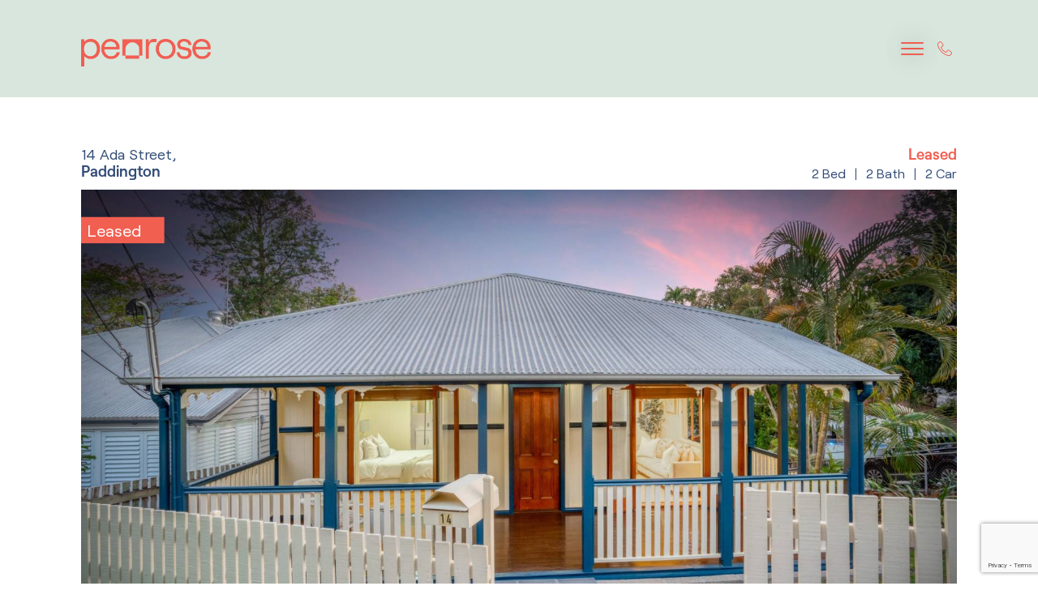

--- FILE ---
content_type: text/html; charset=UTF-8
request_url: https://www.penroserealestate.com.au/rental/14-ada-street-paddington-qld-4064/
body_size: 36324
content:
<!DOCTYPE html>
<html lang="en-AU" >
<head>
<meta charset="UTF-8"><link rel="preconnect" href="https://fonts.gstatic.com/" crossorigin />
<script type="text/javascript" src="[data-uri]" defer></script>

<meta name="viewport" content="width=device-width, initial-scale=1.0">
<!-- WP_HEAD() START -->
<link rel="preload" as="style" href="https://fonts.googleapis.com/css?family=Poppins:100,200,300,400,500,600,700,800,900&#038;display=swap" >

<meta name='robots' content='index, follow, max-image-preview:large, max-snippet:-1, max-video-preview:-1' />

	<!-- This site is optimized with the Yoast SEO plugin v26.4 - https://yoast.com/wordpress/plugins/seo/ -->
	<title>14 Ada Street, PADDINGTON QLD 4064 (for Rent)</title>
	<link rel="canonical" href="https://www.penroserealestate.com.au/rental/14-ada-street-paddington-qld-4064/" />
	<meta property="og:locale" content="en_US" />
	<meta property="og:type" content="article" />
	<meta property="og:title" content="14 Ada Street, PADDINGTON QLD 4064 (for Rent)" />
	<meta property="og:description" content="In mint condition, you get everything in this charming dream home - from basking in the gorgeous buttery glow and exquisite period features of your Queenslander cottage: to...Read More&rarr;" />
	<meta property="og:url" content="https://www.penroserealestate.com.au/rental/14-ada-street-paddington-qld-4064/" />
	<meta property="og:site_name" content="Penrose Real Estate" />
	<meta property="article:publisher" content="https://www.facebook.com/GrantChristinaPenrose" />
	<meta property="article:modified_time" content="2024-06-06T09:07:14+00:00" />
	<meta property="og:image" content="https://www.penroserealestate.com.au/wp-content/uploads/2023/01/61617981__1669242882-866-14AdaSthr-31-scaled.jpg" />
	<meta property="og:image:width" content="2560" />
	<meta property="og:image:height" content="1707" />
	<meta property="og:image:type" content="image/jpeg" />
	<meta name="twitter:card" content="summary_large_image" />
	<meta name="twitter:label1" content="Est. reading time" />
	<meta name="twitter:data1" content="2 minutes" />
	<script type="application/ld+json" class="yoast-schema-graph">{"@context":"https://schema.org","@graph":[{"@type":"WebPage","@id":"https://www.penroserealestate.com.au/rental/14-ada-street-paddington-qld-4064/","url":"https://www.penroserealestate.com.au/rental/14-ada-street-paddington-qld-4064/","name":"14 Ada Street, PADDINGTON QLD 4064 (for Rent)","isPartOf":{"@id":"https://www.penroserealestate.com.au/#website"},"primaryImageOfPage":{"@id":"https://www.penroserealestate.com.au/rental/14-ada-street-paddington-qld-4064/#primaryimage"},"image":{"@id":"https://www.penroserealestate.com.au/rental/14-ada-street-paddington-qld-4064/#primaryimage"},"thumbnailUrl":"https://www.penroserealestate.com.au/wp-content/uploads/2023/01/61617981__1669242882-866-14AdaSthr-31-scaled.jpg","datePublished":"2023-01-07T02:22:16+00:00","dateModified":"2024-06-06T09:07:14+00:00","breadcrumb":{"@id":"https://www.penroserealestate.com.au/rental/14-ada-street-paddington-qld-4064/#breadcrumb"},"inLanguage":"en-AU","potentialAction":[{"@type":"ReadAction","target":["https://www.penroserealestate.com.au/rental/14-ada-street-paddington-qld-4064/"]}]},{"@type":"ImageObject","inLanguage":"en-AU","@id":"https://www.penroserealestate.com.au/rental/14-ada-street-paddington-qld-4064/#primaryimage","url":"https://www.penroserealestate.com.au/wp-content/uploads/2023/01/61617981__1669242882-866-14AdaSthr-31-scaled.jpg","contentUrl":"https://www.penroserealestate.com.au/wp-content/uploads/2023/01/61617981__1669242882-866-14AdaSthr-31-scaled.jpg","width":2560,"height":1707,"caption":"Leased home in Paddington"},{"@type":"BreadcrumbList","@id":"https://www.penroserealestate.com.au/rental/14-ada-street-paddington-qld-4064/#breadcrumb","itemListElement":[{"@type":"ListItem","position":1,"name":"Home","item":"https://www.penroserealestate.com.au/"},{"@type":"ListItem","position":2,"name":"Rentals","item":"https://www.penroserealestate.com.au/rental/"},{"@type":"ListItem","position":3,"name":"14 Ada Street, PADDINGTON QLD 4064"}]},{"@type":"WebSite","@id":"https://www.penroserealestate.com.au/#website","url":"https://www.penroserealestate.com.au/","name":"Penrose Real Estate","description":"60 Years of Local Experience","publisher":{"@id":"https://www.penroserealestate.com.au/#organization"},"potentialAction":[{"@type":"SearchAction","target":{"@type":"EntryPoint","urlTemplate":"https://www.penroserealestate.com.au/?s={search_term_string}"},"query-input":{"@type":"PropertyValueSpecification","valueRequired":true,"valueName":"search_term_string"}}],"inLanguage":"en-AU"},{"@type":"Organization","@id":"https://www.penroserealestate.com.au/#organization","name":"Penrose Real Estate","url":"https://www.penroserealestate.com.au/","logo":{"@type":"ImageObject","inLanguage":"en-AU","@id":"https://www.penroserealestate.com.au/#/schema/logo/image/","url":"https://www.penroserealestate.com.au/wp-content/uploads/2022/01/PENROSE-real-estate-LOGO-1.png","contentUrl":"https://www.penroserealestate.com.au/wp-content/uploads/2022/01/PENROSE-real-estate-LOGO-1.png","width":2000,"height":767,"caption":"Penrose Real Estate"},"image":{"@id":"https://www.penroserealestate.com.au/#/schema/logo/image/"},"sameAs":["https://www.facebook.com/GrantChristinaPenrose","https://www.instagram.com/penrose.grant.christina/"]}]}</script>
	<!-- / Yoast SEO plugin. -->


<link rel='dns-prefetch' href='//maps.googleapis.com' />
<link rel='dns-prefetch' href='//cdnjs.cloudflare.com' />
<link rel='dns-prefetch' href='//www.google.com' />
<link rel="alternate" title="oEmbed (JSON)" type="application/json+oembed" href="https://www.penroserealestate.com.au/wp-json/oembed/1.0/embed?url=https%3A%2F%2Fwww.penroserealestate.com.au%2Frental%2F14-ada-street-paddington-qld-4064%2F" />
<link rel="alternate" title="oEmbed (XML)" type="text/xml+oembed" href="https://www.penroserealestate.com.au/wp-json/oembed/1.0/embed?url=https%3A%2F%2Fwww.penroserealestate.com.au%2Frental%2F14-ada-street-paddington-qld-4064%2F&#038;format=xml" />

<script src="[data-uri]" defer></script><script data-optimized="1" src="https://www.penroserealestate.com.au/wp-content/plugins/litespeed-cache/assets/js/webfontloader.min.js" defer></script><link data-optimized="2" rel="stylesheet" href="https://www.penroserealestate.com.au/wp-content/litespeed/css/8a02d33fb2a704cd236a06e00ad67913.css?ver=93b4e" />
















<script type="text/javascript" src="https://maps.googleapis.com/maps/api/js?v=3.55&amp;libraries=marker&amp;loading=async&amp;callback=EPL_Default_Map_Loader&amp;key=AIzaSyAbwG84Tn_aNmvHM5Et3eMZpwLuBShvCCY&amp;ver=3.5.15" id="epl-google-map-v-3-js" defer data-deferred="1"></script>
<script type="text/javascript" src="https://www.penroserealestate.com.au/wp-includes/js/jquery/jquery.min.js?ver=3.7.1" id="jquery-core-js"></script>
<script type="text/javascript" src="https://www.penroserealestate.com.au/wp-content/plugins/easy-property-listings/lib/assets/js/epl.min.js?ver=3.5.15" id="epl-js-lib-js" defer data-deferred="1"></script>
<script type="text/javascript" id="epl-front-scripts-js-extra" src="[data-uri]" defer></script>
<script type="text/javascript" src="https://www.penroserealestate.com.au/wp-content/plugins/easy-property-listings/lib/assets/js/jquery-front-scripts.min.js?ver=3.5.15" id="epl-front-scripts-js" defer data-deferred="1"></script>
<script type="text/javascript" src="https://www.penroserealestate.com.au/wp-content/plugins/epl-listing-alerts/assets/js/chosen.jquery.min.js?ver=6.9" id="epl-la-chosen-scripts-js"></script>
<script type="text/javascript" src="https://www.penroserealestate.com.au/wp-content/plugins/epl-listing-alerts/assets/js/common.js?ver=6.9" id="epl-la-common-scripts-js" defer data-deferred="1"></script>
<script type="text/javascript" id="epl-la-front-scripts-js-extra" src="[data-uri]" defer></script>
<script type="text/javascript" src="https://www.penroserealestate.com.au/wp-content/plugins/epl-listing-alerts/assets/js/scripts.js?ver=6.9" id="epl-la-front-scripts-js" defer data-deferred="1"></script>
<script type="text/javascript" src="https://www.penroserealestate.com.au/wp-content/plugins/epl-listing-templates/includes/js/epl-temp-scripts.js?ver=2.2.7" id="epl-temp-front-scripts-js" defer data-deferred="1"></script>
<script type="text/javascript" src="https://www.penroserealestate.com.au/wp-content/plugins/epl-sliders//js/script.js?ver=2.4.2" id="epl-slider-script-js" defer data-deferred="1"></script>
<script type="text/javascript" src="//cdnjs.cloudflare.com/ajax/libs/rellax/1.12.1/rellax.min.js?ver=6.9" id="rellax-js" defer data-deferred="1"></script>
<script type="text/javascript" src="https://www.penroserealestate.com.au/wp-content/plugins/wts_custom_plugin-scripts/assets/js/wts-plugin.js?ver=6.9" id="wts_custom_plugin_js-js" defer data-deferred="1"></script>
<script type="text/javascript" src="https://www.penroserealestate.com.au/wp-content/plugins/wts_custom_plugin-scripts/assets/js/wts-plugin-no-editor.js?ver=6.9" id="wts_custom_plugin_no_editor_js-js" defer data-deferred="1"></script>
<link rel="https://api.w.org/" href="https://www.penroserealestate.com.au/wp-json/" /><link rel="alternate" title="JSON" type="application/json" href="https://www.penroserealestate.com.au/wp-json/wp/v2/rental/6368" /><link rel="EditURI" type="application/rsd+xml" title="RSD" href="https://www.penroserealestate.com.au/xmlrpc.php?rsd" />
<meta name="generator" content="WordPress 6.9" />
<link rel='shortlink' href='https://www.penroserealestate.com.au/?p=6368' />
    <script src="[data-uri]" defer></script><script src="[data-uri]" defer></script>
			
						
			<meta property="og:image" content="https://www.penroserealestate.com.au/wp-content/uploads/2023/01/61617981__1669242882-866-14AdaSthr-31-scaled.jpg" /><!-- Google Tag Manager -->
<script src="[data-uri]" defer></script>
<!-- End Google Tag Manager -->
<meta name="google-site-verification" content="0-AboShnPm13DIrKlTTlPNgvhXk88vwkiNbGZMR-NvA" />
<meta name="facebook-domain-verification" content="4w42w7y2cqfhwfa94vg8hb1gsfa8ra" />

<!-- Global site tag (gtag.js) - Google Analytics -->
<script src="https://www.googletagmanager.com/gtag/js?id=G-D8DN81JR6P" defer data-deferred="1"></script>
<script src="[data-uri]" defer></script>
<meta name="ahrefs-site-verification" content="6a04de11d818b9d5e85f847a0571c687b788508317c5b180eaf803ef18880ae3">

<!-- Properti Pixel Snippet - Client Requested -->
<script type="text/javascript" src="[data-uri]" defer></script>
<!-- Meta Pixel Code -->
<script type='text/javascript' src="[data-uri]" defer></script>
<!-- End Meta Pixel Code -->

      <script type='text/javascript' src="[data-uri]" defer></script>
    <script type='text/javascript' src="[data-uri]" defer></script><script type='text/javascript' src="[data-uri]" defer></script>
<!-- Meta Pixel Code -->
<noscript>
<img height="1" width="1" style="display:none" alt="fbpx"
src="https://www.facebook.com/tr?id=462984254959115&ev=PageView&noscript=1" />
</noscript>
<!-- End Meta Pixel Code -->
<link rel="icon" href="https://www.penroserealestate.com.au/wp-content/uploads/2023/02/cropped-Penrose-Brand_Mark-Watermelon-withPadding-1-32x32.png" sizes="32x32" />
<link rel="icon" href="https://www.penroserealestate.com.au/wp-content/uploads/2023/02/cropped-Penrose-Brand_Mark-Watermelon-withPadding-1-192x192.png" sizes="192x192" />
<link rel="apple-touch-icon" href="https://www.penroserealestate.com.au/wp-content/uploads/2023/02/cropped-Penrose-Brand_Mark-Watermelon-withPadding-1-180x180.png" />
<meta name="msapplication-TileImage" content="https://www.penroserealestate.com.au/wp-content/uploads/2023/02/cropped-Penrose-Brand_Mark-Watermelon-withPadding-1-270x270.png" />
		
		



<!-- END OF WP_HEAD() -->




</head>
<body class="wp-singular rental-template-default single single-rental postid-6368 wp-theme-oxygen-is-not-a-theme  wp-embed-responsive epl-single-listing epl-single-rental oxygen-body" >

<!-- Google Tag Manager (noscript) -->
<noscript><iframe data-lazyloaded="1" src="about:blank" data-src="https://www.googletagmanager.com/ns.html?id=GTM-M5B93WB"
height="0" width="0" style="display:none;visibility:hidden"></iframe><noscript><iframe src="https://www.googletagmanager.com/ns.html?id=GTM-M5B93WB"
height="0" width="0" style="display:none;visibility:hidden"></iframe></noscript></noscript>
<!-- End Google Tag Manager (noscript) -->


						<header id="_header-1-6111" class="oxy-header-wrapper oxy-sticky-header oxy-overlay-header oxy-header" ><div id="_header_row-2-6111" class="oxy-header-row" ><div class="oxy-header-container"><div id="_header_left-3-6111" class="oxy-header-left" ><a id="main-logo-link" class="ct-link" href="/" target="_self"  ><img data-lazyloaded="1" src="[data-uri]" width="2020" height="429" id="main-logo" alt="" data-src="https://www.penroserealestate.com.au/wp-content/uploads/2022/11/Primary-Logo_Watermelon.png" class="ct-image "/><noscript><img width="2020" height="429" id="main-logo" alt="" src="https://www.penroserealestate.com.au/wp-content/uploads/2022/11/Primary-Logo_Watermelon.png" class="ct-image "/></noscript></a></div><div id="_header_center-4-6111" class="oxy-header-center" ></div><div id="_header_right-5-6111" class="oxy-header-right" ><div id="toggle-menu-facelift" class="ct-div-block toggle-menu-closed toggle-menu-facelift" ><div id="toggle-menu-inner" class="ct-div-block toggle-menu-inner" ><nav id="_nav_menu-75-6111" class="oxy-nav-menu oxy-nav-menu-dropdowns oxy-nav-menu-dropdown-arrow oxy-nav-menu-vertical" ><div class='oxy-menu-toggle'><div class='oxy-nav-menu-hamburger-wrap'><div class='oxy-nav-menu-hamburger'><div class='oxy-nav-menu-hamburger-line'></div><div class='oxy-nav-menu-hamburger-line'></div><div class='oxy-nav-menu-hamburger-line'></div></div></div></div><div class="menu-main-menu-container"><ul id="menu-main-menu" class="oxy-nav-menu-list"><li id="menu-item-6340" class="menu-item menu-item-type-post_type menu-item-object-page menu-item-home menu-item-6340"><a href="https://www.penroserealestate.com.au/">Home</a></li>
<li id="menu-item-104" class="menu-item menu-item-type-post_type menu-item-object-page menu-item-104"><a href="https://www.penroserealestate.com.au/about/">About</a></li>
<li id="menu-item-124" class="menu-item menu-item-type-post_type menu-item-object-page menu-item-124"><a href="https://www.penroserealestate.com.au/properties-for-sale/">Buy</a></li>
<li id="menu-item-4118" class="menu-item menu-item-type-post_type menu-item-object-page menu-item-4118"><a href="https://www.penroserealestate.com.au/rent/">Rent</a></li>
<li id="menu-item-4165" class="menu-item menu-item-type-post_type menu-item-object-page menu-item-4165"><a href="https://www.penroserealestate.com.au/property-management-brisbane/">Manage</a></li>
<li id="menu-item-105" class="menu-item menu-item-type-post_type menu-item-object-page menu-item-105"><a href="https://www.penroserealestate.com.au/why-sellers-list-with-us/">Sell</a></li>
<li id="menu-item-8476" class="menu-item menu-item-type-custom menu-item-object-custom menu-item-has-children menu-item-8476"><a>Tools</a>
<ul class="sub-menu">
	<li id="menu-item-8477" class="menu-item menu-item-type-post_type menu-item-object-page menu-item-8477"><a href="https://www.penroserealestate.com.au/ebook/">eBook</a></li>
	<li id="menu-item-8478" class="menu-item menu-item-type-post_type menu-item-object-page menu-item-8478"><a href="https://www.penroserealestate.com.au/suburb-report/">Suburb Report</a></li>
	<li id="menu-item-9366" class="menu-item menu-item-type-post_type menu-item-object-page menu-item-9366"><a href="https://www.penroserealestate.com.au/staging-checklist/">Staging Checklist</a></li>
	<li id="menu-item-8608" class="menu-item menu-item-type-post_type menu-item-object-page menu-item-8608"><a href="https://www.penroserealestate.com.au/property-report/">Property Report</a></li>
</ul>
</li>
<li id="menu-item-9248" class="menu-item menu-item-type-post_type menu-item-object-page current_page_parent menu-item-9248"><a href="https://www.penroserealestate.com.au/blog/">Blog</a></li>
<li id="menu-item-132" class="menu-item menu-item-type-post_type menu-item-object-page menu-item-132"><a href="https://www.penroserealestate.com.au/contact/">Contact</a></li>
</ul></div></nav><nav id="_nav_menu-125-6111" class="oxy-nav-menu smooth-dropdown-toggle-menu oxy-nav-menu-dropdowns oxy-nav-menu-vertical" ><div class='oxy-menu-toggle'><div class='oxy-nav-menu-hamburger-wrap'><div class='oxy-nav-menu-hamburger'><div class='oxy-nav-menu-hamburger-line'></div><div class='oxy-nav-menu-hamburger-line'></div><div class='oxy-nav-menu-hamburger-line'></div></div></div></div><div class="menu-mobile-more-container"><ul id="menu-mobile-more" class="oxy-nav-menu-list"><li id="menu-item-6341" class="menu-item menu-item-type-post_type menu-item-object-page menu-item-home menu-item-6341"><a href="https://www.penroserealestate.com.au/">Home</a></li>
<li id="menu-item-6160" class="menu-item menu-item-type-post_type menu-item-object-page menu-item-6160"><a href="https://www.penroserealestate.com.au/about/">Team</a></li>
<li id="menu-item-6161" class="menu-item menu-item-type-post_type menu-item-object-page current_page_parent menu-item-6161"><a href="https://www.penroserealestate.com.au/blog/">Blog</a></li>
<li id="menu-item-8484" class="menu-item menu-item-type-custom menu-item-object-custom menu-item-has-children menu-item-8484"><a>Tools</a>
<ul class="sub-menu">
	<li id="menu-item-8488" class="menu-item menu-item-type-post_type menu-item-object-page menu-item-8488"><a href="https://www.penroserealestate.com.au/property-price-report/">Appraisal</a></li>
	<li id="menu-item-8486" class="menu-item menu-item-type-post_type menu-item-object-page menu-item-8486"><a href="https://www.penroserealestate.com.au/ebook/">eBook</a></li>
	<li id="menu-item-8487" class="menu-item menu-item-type-post_type menu-item-object-page menu-item-8487"><a href="https://www.penroserealestate.com.au/suburb-report/">Suburb Report</a></li>
	<li id="menu-item-9364" class="menu-item menu-item-type-post_type menu-item-object-page menu-item-9364"><a href="https://www.penroserealestate.com.au/staging-checklist/">Staging Checklist</a></li>
	<li id="menu-item-8610" class="menu-item menu-item-type-post_type menu-item-object-page menu-item-8610"><a href="https://www.penroserealestate.com.au/property-report/">Property Report</a></li>
</ul>
</li>
<li id="menu-item-6162" class="menu-item menu-item-type-post_type menu-item-object-page menu-item-6162"><a href="https://www.penroserealestate.com.au/contact/">Contact</a></li>
</ul></div></nav></div></div><div id="toggle-menu-properties" class="ct-div-block toggle-menu-closed toggle-menu-facelift" ><div id="div_block-118-6111" class="ct-div-block toggle-menu-inner" ><nav id="_nav_menu-119-6111" class="oxy-nav-menu oxy-nav-menu-dropdowns oxy-nav-menu-dropdown-arrow oxy-nav-menu-vertical" ><div class='oxy-menu-toggle'><div class='oxy-nav-menu-hamburger-wrap'><div class='oxy-nav-menu-hamburger'><div class='oxy-nav-menu-hamburger-line'></div><div class='oxy-nav-menu-hamburger-line'></div><div class='oxy-nav-menu-hamburger-line'></div></div></div></div><div class="menu-properties-container"><ul id="menu-properties" class="oxy-nav-menu-list"><li id="menu-item-6151" class="menu-item menu-item-type-post_type menu-item-object-page menu-item-6151"><a href="https://www.penroserealestate.com.au/properties-for-sale/">For Sale</a></li>
<li id="menu-item-6152" class="menu-item menu-item-type-post_type menu-item-object-page menu-item-6152"><a href="https://www.penroserealestate.com.au/rent/">For Rent</a></li>
</ul></div></nav></div></div><div id="toggle-menu-services" class="ct-div-block toggle-menu-closed toggle-menu-facelift" ><div id="div_block-122-6111" class="ct-div-block toggle-menu-inner" ><nav id="_nav_menu-123-6111" class="oxy-nav-menu smooth-dropdown-toggle-menu oxy-nav-menu-dropdowns oxy-nav-menu-vertical" ><div class='oxy-menu-toggle'><div class='oxy-nav-menu-hamburger-wrap'><div class='oxy-nav-menu-hamburger'><div class='oxy-nav-menu-hamburger-line'></div><div class='oxy-nav-menu-hamburger-line'></div><div class='oxy-nav-menu-hamburger-line'></div></div></div></div><div class="menu-services-container"><ul id="menu-services" class="oxy-nav-menu-list"><li id="menu-item-6159" class="menu-item menu-item-type-custom menu-item-object-custom menu-item-has-children menu-item-6159"><a>Property Insights</a>
<ul class="sub-menu">
	<li id="menu-item-6153" class="menu-item menu-item-type-post_type menu-item-object-page menu-item-6153"><a href="https://www.penroserealestate.com.au/property-report/">Property Report</a></li>
	<li id="menu-item-6156" class="menu-item menu-item-type-post_type menu-item-object-page menu-item-6156"><a href="https://www.penroserealestate.com.au/suburb-report/">Suburb Report</a></li>
</ul>
</li>
<li id="menu-item-6158" class="menu-item menu-item-type-post_type menu-item-object-page menu-item-6158"><a href="https://www.penroserealestate.com.au/property-management-brisbane/">Property Management</a></li>
</ul></div></nav></div></div><div id="main-menu-items-wrap" class="ct-div-block" ><a id="link-106-6111" class="ct-link sticky-menu-item-wrap" href="/why-sellers-list-with-us/"   ><div id="fancy_icon-107-6111" class="ct-fancy-icon sticky-menu-item-icon" ><svg id="svg-fancy_icon-107-6111"><use xlink:href="#Icons-v3icon-billboard"></use></svg></div><div id="text_block-108-6111" class="ct-text-block sticky-menu-item-text" >Sell</div></a><a id="link-110-6111" class="ct-link sticky-menu-item-wrap menu-trigger-facelift" href="#"    data-menu-target="#toggle-menu-properties"><div id="fancy_icon-111-6111" class="ct-fancy-icon sticky-menu-item-icon" ><svg id="svg-fancy_icon-111-6111"><use xlink:href="#Lineariconsicon-home"></use></svg></div><div id="text_block-112-6111" class="ct-text-block sticky-menu-item-text" >Properties</div></a><a id="link-113-6111" class="ct-link sticky-menu-item-wrap menu-trigger-facelift" href="#"    data-menu-target="#toggle-menu-services"><div id="fancy_icon-114-6111" class="ct-fancy-icon sticky-menu-item-icon" ><svg id="svg-fancy_icon-114-6111"><use xlink:href="#Icons-v3icon-mortgage"></use></svg></div><div id="text_block-115-6111" class="ct-text-block sticky-menu-item-text" >Services</div></a><div id="menu-trigger-facelift" class="ct-div-block sticky-menu-item-wrap menu-trigger-facelift main-menu-trigger"  data-menu-target="#toggle-menu-facelift"><div id="div_block-105-6111" class="ct-div-block" ><div id="menu-icon-facelift" class="ct-div-block" ></div></div><div id="text_block-103-6111" class="ct-text-block sticky-menu-item-text" >More</div></div><a id="div_block-94-6111" class="ct-link phone-link sticky-menu-item-wrap" href="tel:0418737327"  rel="nofollow" ><div id="fancy_icon-92-6111" class="ct-fancy-icon sticky-menu-item-icon" ><svg id="svg-fancy_icon-92-6111"><use xlink:href="#Lineariconsicon-phone-handset"></use></svg></div><div id="text_block-99-6111" class="ct-text-block sticky-menu-item-text" >Call Us</div></a></div></div></div></div></header>
				<script type="text/javascript" src="[data-uri]" defer></script><main id="div_block-137-7060" class="ct-div-block" ><section id="section-2-115" class=" ct-section" ><div class="ct-section-inner-wrap"><div id="epl_single_listing" class="ct-code-block" ><div id="primary" class="site-content content-area epl-single-default epl-active-theme">
  <section style="min-height: 63px;" class="content epl-contents-content">
      <div id="content" class="pad" role="main">
                
<div id="post-6368" class="epl-listing-single epl-property-single view-expanded post-6368 rental type-rental status-publish has-post-thumbnail hentry location-paddington epl-status-leased">
	<div class="entry-header epl-header epl-clearfix">
		<div class="title-meta-wrapper">
			<div class="entry-col epl-property-details property-details">

								<h1 class="entry-title">
														<span class="item-street">14 Ada Street,</span>
	
			<span class="entry-title-sub">
						<a href="/suburb/paddington/"><span class="item-suburb">Paddington</span>
				
						<span class="item-state">QLD</span>
			<span class="item-pcode">4064</span>
						</a>
		</span>
												
				</h1>
				
			</div>

			<div class="entry-col property-pricing-details">

								<div class="epl-property-meta property-meta pricing">
					<span class="page-price sold-status">Leased</span>				</div>
								<div class="epl-property-featured-icons property-feature-icons epl-clearfix">
					<span class="prop-icon">2 Bed</span></span><span class="prop-icon">2 Bath</span></span><span class="prop-icon">2 Car</span></span></span></span>				</div>

			</div>
		</div>
	</div>

	<div class="entry-content epl-content epl-clearfix">

						<div class="epl-slider-single-wrapper">
					<!-- Jssor Slider Begin -->
					<!-- To move inline styles to css file/block, please specify a class name for each element. -->
					<div id="epl_slider_container_6368" class="epl_slider_container epl_slider_container-loading" style="">
											<div class="epl-stickers-wrapper">
							<span class="status-sticker leased">Leased</span>						</div>
											<!-- Slides Container -->
					<div u="slides" id="epl-slider-slides" class="epl-slider-slides" style="height:1000px; width:1600px; ">
						
									<div class='epl-slider-slide epl-slider-slide__single'>
										<img data-lazyloaded="1" src="[data-uri]" width="1600" height="1000" alt="14 Ada Street, PADDINGTON, QLD 4064 AUS" u="image" data-src="https://www.penroserealestate.com.au/wp-content/uploads/2023/01/61617981__1669242882-866-14AdaSthr-31-scaled-1600x1000_c_epl_slider.jpg" /><noscript><img width="1600" height="1000" alt="14 Ada Street, PADDINGTON, QLD 4064 AUS" u="image" src="https://www.penroserealestate.com.au/wp-content/uploads/2023/01/61617981__1669242882-866-14AdaSthr-31-scaled-1600x1000_c_epl_slider.jpg" /></noscript>
										<img data-lazyloaded="1" src="[data-uri]" width="288" height="220" class='epl-slider-slide--thumb-img' alt="14 Ada Street, PADDINGTON, QLD 4064 AUS" u="thumb" data-src="https://www.penroserealestate.com.au/wp-content/uploads/2023/01/61617981__1669242882-866-14AdaSthr-31-150x150-288x220_c_epl_slider.jpg" /><noscript><img width="288" height="220" class='epl-slider-slide--thumb-img' alt="14 Ada Street, PADDINGTON, QLD 4064 AUS" u="thumb" src="https://www.penroserealestate.com.au/wp-content/uploads/2023/01/61617981__1669242882-866-14AdaSthr-31-150x150-288x220_c_epl_slider.jpg" /></noscript>
									</div>
									<div class='epl-slider-slide epl-slider-slide__single'>
										<img data-lazyloaded="1" src="[data-uri]" width="1600" height="1000" alt="14 Ada Street, PADDINGTON, QLD 4064 AUS" u="image" data-src="https://www.penroserealestate.com.au/wp-content/uploads/2023/01/61617978__1669242874-13642-14AdaSthr-29-scaled-1600x1000_c_epl_slider.jpg" /><noscript><img width="1600" height="1000" alt="14 Ada Street, PADDINGTON, QLD 4064 AUS" u="image" src="https://www.penroserealestate.com.au/wp-content/uploads/2023/01/61617978__1669242874-13642-14AdaSthr-29-scaled-1600x1000_c_epl_slider.jpg" /></noscript>
										<img data-lazyloaded="1" src="[data-uri]" width="288" height="220" class='epl-slider-slide--thumb-img' alt="14 Ada Street, PADDINGTON, QLD 4064 AUS" u="thumb" data-src="https://www.penroserealestate.com.au/wp-content/uploads/2023/01/61617978__1669242874-13642-14AdaSthr-29-150x150-288x220_c_epl_slider.jpg" /><noscript><img width="288" height="220" class='epl-slider-slide--thumb-img' alt="14 Ada Street, PADDINGTON, QLD 4064 AUS" u="thumb" src="https://www.penroserealestate.com.au/wp-content/uploads/2023/01/61617978__1669242874-13642-14AdaSthr-29-150x150-288x220_c_epl_slider.jpg" /></noscript>
									</div>
									<div class='epl-slider-slide epl-slider-slide__single'>
										<img data-lazyloaded="1" src="[data-uri]" width="1600" height="1000" alt="14 Ada Street, PADDINGTON, QLD 4064 AUS" u="image" data-src="https://www.penroserealestate.com.au/wp-content/uploads/2023/01/61617979__1669242879-584-14AdaSthr-30-scaled-1600x1000_c_epl_slider.jpg" /><noscript><img width="1600" height="1000" alt="14 Ada Street, PADDINGTON, QLD 4064 AUS" u="image" src="https://www.penroserealestate.com.au/wp-content/uploads/2023/01/61617979__1669242879-584-14AdaSthr-30-scaled-1600x1000_c_epl_slider.jpg" /></noscript>
										<img data-lazyloaded="1" src="[data-uri]" width="288" height="220" class='epl-slider-slide--thumb-img' alt="14 Ada Street, PADDINGTON, QLD 4064 AUS" u="thumb" data-src="https://www.penroserealestate.com.au/wp-content/uploads/2023/01/61617979__1669242879-584-14AdaSthr-30-150x150-288x220_c_epl_slider.jpg" /><noscript><img width="288" height="220" class='epl-slider-slide--thumb-img' alt="14 Ada Street, PADDINGTON, QLD 4064 AUS" u="thumb" src="https://www.penroserealestate.com.au/wp-content/uploads/2023/01/61617979__1669242879-584-14AdaSthr-30-150x150-288x220_c_epl_slider.jpg" /></noscript>
									</div>
									<div class='epl-slider-slide epl-slider-slide__single'>
										<img data-lazyloaded="1" src="[data-uri]" width="1600" height="1000" alt="14 Ada Street, PADDINGTON, QLD 4064 AUS" u="image" data-src="https://www.penroserealestate.com.au/wp-content/uploads/2023/01/61617982__1669242887-13750-14AdaSthr-32-scaled-1600x1000_c_epl_slider.jpg" /><noscript><img width="1600" height="1000" alt="14 Ada Street, PADDINGTON, QLD 4064 AUS" u="image" src="https://www.penroserealestate.com.au/wp-content/uploads/2023/01/61617982__1669242887-13750-14AdaSthr-32-scaled-1600x1000_c_epl_slider.jpg" /></noscript>
										<img data-lazyloaded="1" src="[data-uri]" width="288" height="220" class='epl-slider-slide--thumb-img' alt="14 Ada Street, PADDINGTON, QLD 4064 AUS" u="thumb" data-src="https://www.penroserealestate.com.au/wp-content/uploads/2023/01/61617982__1669242887-13750-14AdaSthr-32-150x150-288x220_c_epl_slider.jpg" /><noscript><img width="288" height="220" class='epl-slider-slide--thumb-img' alt="14 Ada Street, PADDINGTON, QLD 4064 AUS" u="thumb" src="https://www.penroserealestate.com.au/wp-content/uploads/2023/01/61617982__1669242887-13750-14AdaSthr-32-150x150-288x220_c_epl_slider.jpg" /></noscript>
									</div>
									<div class='epl-slider-slide epl-slider-slide__single'>
										<img data-lazyloaded="1" src="[data-uri]" width="1600" height="1000" alt="14 Ada Street, PADDINGTON, QLD 4064 AUS" u="image" data-src="https://www.penroserealestate.com.au/wp-content/uploads/2023/01/61617959__1669242859-561-14AdaSthr-25-scaled-1600x1000_c_epl_slider.jpg" /><noscript><img width="1600" height="1000" alt="14 Ada Street, PADDINGTON, QLD 4064 AUS" u="image" src="https://www.penroserealestate.com.au/wp-content/uploads/2023/01/61617959__1669242859-561-14AdaSthr-25-scaled-1600x1000_c_epl_slider.jpg" /></noscript>
										<img data-lazyloaded="1" src="[data-uri]" width="288" height="220" class='epl-slider-slide--thumb-img' alt="14 Ada Street, PADDINGTON, QLD 4064 AUS" u="thumb" data-src="https://www.penroserealestate.com.au/wp-content/uploads/2023/01/61617959__1669242859-561-14AdaSthr-25-150x150-288x220_c_epl_slider.jpg" /><noscript><img width="288" height="220" class='epl-slider-slide--thumb-img' alt="14 Ada Street, PADDINGTON, QLD 4064 AUS" u="thumb" src="https://www.penroserealestate.com.au/wp-content/uploads/2023/01/61617959__1669242859-561-14AdaSthr-25-150x150-288x220_c_epl_slider.jpg" /></noscript>
									</div>
									<div class='epl-slider-slide epl-slider-slide__single'>
										<img data-lazyloaded="1" src="[data-uri]" width="1600" height="1000" alt="14 Ada Street, PADDINGTON, QLD 4064 AUS" u="image" data-src="https://www.penroserealestate.com.au/wp-content/uploads/2023/01/61617925__1669242838-479-14AdaSthr-20-scaled-1600x1000_c_epl_slider.jpg" /><noscript><img width="1600" height="1000" alt="14 Ada Street, PADDINGTON, QLD 4064 AUS" u="image" src="https://www.penroserealestate.com.au/wp-content/uploads/2023/01/61617925__1669242838-479-14AdaSthr-20-scaled-1600x1000_c_epl_slider.jpg" /></noscript>
										<img data-lazyloaded="1" src="[data-uri]" width="288" height="220" class='epl-slider-slide--thumb-img' alt="14 Ada Street, PADDINGTON, QLD 4064 AUS" u="thumb" data-src="https://www.penroserealestate.com.au/wp-content/uploads/2023/01/61617925__1669242838-479-14AdaSthr-20-150x150-288x220_c_epl_slider.jpg" /><noscript><img width="288" height="220" class='epl-slider-slide--thumb-img' alt="14 Ada Street, PADDINGTON, QLD 4064 AUS" u="thumb" src="https://www.penroserealestate.com.au/wp-content/uploads/2023/01/61617925__1669242838-479-14AdaSthr-20-150x150-288x220_c_epl_slider.jpg" /></noscript>
									</div>
									<div class='epl-slider-slide epl-slider-slide__single'>
										<img data-lazyloaded="1" src="[data-uri]" width="1600" height="1000" alt="14 Ada Street, PADDINGTON, QLD 4064 AUS" u="image" data-src="https://www.penroserealestate.com.au/wp-content/uploads/2023/01/61617906__1669242824-32586-14AdaSthr-17-scaled-1600x1000_c_epl_slider.jpg" /><noscript><img width="1600" height="1000" alt="14 Ada Street, PADDINGTON, QLD 4064 AUS" u="image" src="https://www.penroserealestate.com.au/wp-content/uploads/2023/01/61617906__1669242824-32586-14AdaSthr-17-scaled-1600x1000_c_epl_slider.jpg" /></noscript>
										<img data-lazyloaded="1" src="[data-uri]" width="288" height="220" class='epl-slider-slide--thumb-img' alt="14 Ada Street, PADDINGTON, QLD 4064 AUS" u="thumb" data-src="https://www.penroserealestate.com.au/wp-content/uploads/2023/01/61617906__1669242824-32586-14AdaSthr-17-150x150-288x220_c_epl_slider.jpg" /><noscript><img width="288" height="220" class='epl-slider-slide--thumb-img' alt="14 Ada Street, PADDINGTON, QLD 4064 AUS" u="thumb" src="https://www.penroserealestate.com.au/wp-content/uploads/2023/01/61617906__1669242824-32586-14AdaSthr-17-150x150-288x220_c_epl_slider.jpg" /></noscript>
									</div>
									<div class='epl-slider-slide epl-slider-slide__single'>
										<img data-lazyloaded="1" src="[data-uri]" width="1600" height="1000" alt="14 Ada Street, PADDINGTON, QLD 4064 AUS" u="image" data-src="https://www.penroserealestate.com.au/wp-content/uploads/2023/01/61617949__1669242850-332-14AdaSthr-23-scaled-1600x1000_c_epl_slider.jpg" /><noscript><img width="1600" height="1000" alt="14 Ada Street, PADDINGTON, QLD 4064 AUS" u="image" src="https://www.penroserealestate.com.au/wp-content/uploads/2023/01/61617949__1669242850-332-14AdaSthr-23-scaled-1600x1000_c_epl_slider.jpg" /></noscript>
										<img data-lazyloaded="1" src="[data-uri]" width="288" height="220" class='epl-slider-slide--thumb-img' alt="14 Ada Street, PADDINGTON, QLD 4064 AUS" u="thumb" data-src="https://www.penroserealestate.com.au/wp-content/uploads/2023/01/61617949__1669242850-332-14AdaSthr-23-150x150-288x220_c_epl_slider.jpg" /><noscript><img width="288" height="220" class='epl-slider-slide--thumb-img' alt="14 Ada Street, PADDINGTON, QLD 4064 AUS" u="thumb" src="https://www.penroserealestate.com.au/wp-content/uploads/2023/01/61617949__1669242850-332-14AdaSthr-23-150x150-288x220_c_epl_slider.jpg" /></noscript>
									</div>
									<div class='epl-slider-slide epl-slider-slide__single'>
										<img data-lazyloaded="1" src="[data-uri]" width="1600" height="1000" alt="14 Ada Street, PADDINGTON, QLD 4064 AUS" u="image" data-src="https://www.penroserealestate.com.au/wp-content/uploads/2023/01/61617917__1669242833-701-14AdaSthr-19-scaled-1600x1000_c_epl_slider.jpg" /><noscript><img width="1600" height="1000" alt="14 Ada Street, PADDINGTON, QLD 4064 AUS" u="image" src="https://www.penroserealestate.com.au/wp-content/uploads/2023/01/61617917__1669242833-701-14AdaSthr-19-scaled-1600x1000_c_epl_slider.jpg" /></noscript>
										<img data-lazyloaded="1" src="[data-uri]" width="288" height="220" class='epl-slider-slide--thumb-img' alt="14 Ada Street, PADDINGTON, QLD 4064 AUS" u="thumb" data-src="https://www.penroserealestate.com.au/wp-content/uploads/2023/01/61617917__1669242833-701-14AdaSthr-19-150x150-288x220_c_epl_slider.jpg" /><noscript><img width="288" height="220" class='epl-slider-slide--thumb-img' alt="14 Ada Street, PADDINGTON, QLD 4064 AUS" u="thumb" src="https://www.penroserealestate.com.au/wp-content/uploads/2023/01/61617917__1669242833-701-14AdaSthr-19-150x150-288x220_c_epl_slider.jpg" /></noscript>
									</div>
									<div class='epl-slider-slide epl-slider-slide__single'>
										<img data-lazyloaded="1" src="[data-uri]" width="1600" height="1000" alt="14 Ada Street, PADDINGTON, QLD 4064 AUS" u="image" data-src="https://www.penroserealestate.com.au/wp-content/uploads/2023/01/61617881__1669242811-325-14AdaSthr-14-scaled-1600x1000_c_epl_slider.jpg" /><noscript><img width="1600" height="1000" alt="14 Ada Street, PADDINGTON, QLD 4064 AUS" u="image" src="https://www.penroserealestate.com.au/wp-content/uploads/2023/01/61617881__1669242811-325-14AdaSthr-14-scaled-1600x1000_c_epl_slider.jpg" /></noscript>
										<img data-lazyloaded="1" src="[data-uri]" width="288" height="220" class='epl-slider-slide--thumb-img' alt="14 Ada Street, PADDINGTON, QLD 4064 AUS" u="thumb" data-src="https://www.penroserealestate.com.au/wp-content/uploads/2023/01/61617881__1669242811-325-14AdaSthr-14-150x150-288x220_c_epl_slider.jpg" /><noscript><img width="288" height="220" class='epl-slider-slide--thumb-img' alt="14 Ada Street, PADDINGTON, QLD 4064 AUS" u="thumb" src="https://www.penroserealestate.com.au/wp-content/uploads/2023/01/61617881__1669242811-325-14AdaSthr-14-150x150-288x220_c_epl_slider.jpg" /></noscript>
									</div>
									<div class='epl-slider-slide epl-slider-slide__single'>
										<img data-lazyloaded="1" src="[data-uri]" width="1600" height="1000" alt="14 Ada Street, PADDINGTON, QLD 4064 AUS" u="image" data-src="https://www.penroserealestate.com.au/wp-content/uploads/2023/01/61617887__1669242816-32511-14AdaSthr-15-scaled-1600x1000_c_epl_slider.jpg" /><noscript><img width="1600" height="1000" alt="14 Ada Street, PADDINGTON, QLD 4064 AUS" u="image" src="https://www.penroserealestate.com.au/wp-content/uploads/2023/01/61617887__1669242816-32511-14AdaSthr-15-scaled-1600x1000_c_epl_slider.jpg" /></noscript>
										<img data-lazyloaded="1" src="[data-uri]" width="288" height="220" class='epl-slider-slide--thumb-img' alt="14 Ada Street, PADDINGTON, QLD 4064 AUS" u="thumb" data-src="https://www.penroserealestate.com.au/wp-content/uploads/2023/01/61617887__1669242816-32511-14AdaSthr-15-150x150-288x220_c_epl_slider.jpg" /><noscript><img width="288" height="220" class='epl-slider-slide--thumb-img' alt="14 Ada Street, PADDINGTON, QLD 4064 AUS" u="thumb" src="https://www.penroserealestate.com.au/wp-content/uploads/2023/01/61617887__1669242816-32511-14AdaSthr-15-150x150-288x220_c_epl_slider.jpg" /></noscript>
									</div>
									<div class='epl-slider-slide epl-slider-slide__single'>
										<img data-lazyloaded="1" src="[data-uri]" width="1600" height="1000" alt="14 Ada Street, PADDINGTON, QLD 4064 AUS" u="image" data-src="https://www.penroserealestate.com.au/wp-content/uploads/2023/01/61618019__1669242936-1606-14AdaSthr-11-scaled-1600x1000_c_epl_slider.jpg" /><noscript><img width="1600" height="1000" alt="14 Ada Street, PADDINGTON, QLD 4064 AUS" u="image" src="https://www.penroserealestate.com.au/wp-content/uploads/2023/01/61618019__1669242936-1606-14AdaSthr-11-scaled-1600x1000_c_epl_slider.jpg" /></noscript>
										<img data-lazyloaded="1" src="[data-uri]" width="288" height="220" class='epl-slider-slide--thumb-img' alt="14 Ada Street, PADDINGTON, QLD 4064 AUS" u="thumb" data-src="https://www.penroserealestate.com.au/wp-content/uploads/2023/01/61618019__1669242936-1606-14AdaSthr-11-150x150-288x220_c_epl_slider.jpg" /><noscript><img width="288" height="220" class='epl-slider-slide--thumb-img' alt="14 Ada Street, PADDINGTON, QLD 4064 AUS" u="thumb" src="https://www.penroserealestate.com.au/wp-content/uploads/2023/01/61618019__1669242936-1606-14AdaSthr-11-150x150-288x220_c_epl_slider.jpg" /></noscript>
									</div>
									<div class='epl-slider-slide epl-slider-slide__single'>
										<img data-lazyloaded="1" src="[data-uri]" width="1600" height="1000" alt="14 Ada Street, PADDINGTON, QLD 4064 AUS" u="image" data-src="https://www.penroserealestate.com.au/wp-content/uploads/2023/01/61618020__1669242939-1264-14AdaSthr-12-scaled-1600x1000_c_epl_slider.jpg" /><noscript><img width="1600" height="1000" alt="14 Ada Street, PADDINGTON, QLD 4064 AUS" u="image" src="https://www.penroserealestate.com.au/wp-content/uploads/2023/01/61618020__1669242939-1264-14AdaSthr-12-scaled-1600x1000_c_epl_slider.jpg" /></noscript>
										<img data-lazyloaded="1" src="[data-uri]" width="288" height="220" class='epl-slider-slide--thumb-img' alt="14 Ada Street, PADDINGTON, QLD 4064 AUS" u="thumb" data-src="https://www.penroserealestate.com.au/wp-content/uploads/2023/01/61618020__1669242939-1264-14AdaSthr-12-150x150-288x220_c_epl_slider.jpg" /><noscript><img width="288" height="220" class='epl-slider-slide--thumb-img' alt="14 Ada Street, PADDINGTON, QLD 4064 AUS" u="thumb" src="https://www.penroserealestate.com.au/wp-content/uploads/2023/01/61618020__1669242939-1264-14AdaSthr-12-150x150-288x220_c_epl_slider.jpg" /></noscript>
									</div>
									<div class='epl-slider-slide epl-slider-slide__single'>
										<img data-lazyloaded="1" src="[data-uri]" width="1600" height="1000" alt="14 Ada Street, PADDINGTON, QLD 4064 AUS" u="image" data-src="https://www.penroserealestate.com.au/wp-content/uploads/2023/01/61618017__1669242928-1348-14AdaSthr-9-scaled-1600x1000_c_epl_slider.jpg" /><noscript><img width="1600" height="1000" alt="14 Ada Street, PADDINGTON, QLD 4064 AUS" u="image" src="https://www.penroserealestate.com.au/wp-content/uploads/2023/01/61618017__1669242928-1348-14AdaSthr-9-scaled-1600x1000_c_epl_slider.jpg" /></noscript>
										<img data-lazyloaded="1" src="[data-uri]" width="288" height="220" class='epl-slider-slide--thumb-img' alt="14 Ada Street, PADDINGTON, QLD 4064 AUS" u="thumb" data-src="https://www.penroserealestate.com.au/wp-content/uploads/2023/01/61618017__1669242928-1348-14AdaSthr-9-150x150-288x220_c_epl_slider.jpg" /><noscript><img width="288" height="220" class='epl-slider-slide--thumb-img' alt="14 Ada Street, PADDINGTON, QLD 4064 AUS" u="thumb" src="https://www.penroserealestate.com.au/wp-content/uploads/2023/01/61618017__1669242928-1348-14AdaSthr-9-150x150-288x220_c_epl_slider.jpg" /></noscript>
									</div>
									<div class='epl-slider-slide epl-slider-slide__single'>
										<img data-lazyloaded="1" src="[data-uri]" width="1600" height="1000" alt="14 Ada Street, PADDINGTON, QLD 4064 AUS" u="image" data-src="https://www.penroserealestate.com.au/wp-content/uploads/2023/01/61618012__1669242924-1070-14AdaSthr-8-scaled-1600x1000_c_epl_slider.jpg" /><noscript><img width="1600" height="1000" alt="14 Ada Street, PADDINGTON, QLD 4064 AUS" u="image" src="https://www.penroserealestate.com.au/wp-content/uploads/2023/01/61618012__1669242924-1070-14AdaSthr-8-scaled-1600x1000_c_epl_slider.jpg" /></noscript>
										<img data-lazyloaded="1" src="[data-uri]" width="288" height="220" class='epl-slider-slide--thumb-img' alt="14 Ada Street, PADDINGTON, QLD 4064 AUS" u="thumb" data-src="https://www.penroserealestate.com.au/wp-content/uploads/2023/01/61618012__1669242924-1070-14AdaSthr-8-150x150-288x220_c_epl_slider.jpg" /><noscript><img width="288" height="220" class='epl-slider-slide--thumb-img' alt="14 Ada Street, PADDINGTON, QLD 4064 AUS" u="thumb" src="https://www.penroserealestate.com.au/wp-content/uploads/2023/01/61618012__1669242924-1070-14AdaSthr-8-150x150-288x220_c_epl_slider.jpg" /></noscript>
									</div>
									<div class='epl-slider-slide epl-slider-slide__single'>
										<img data-lazyloaded="1" src="[data-uri]" width="1600" height="1000" alt="14 Ada Street, PADDINGTON, QLD 4064 AUS" u="image" data-src="https://www.penroserealestate.com.au/wp-content/uploads/2023/01/61617962__1669242862-442-14AdaSthr-26-scaled-1600x1000_c_epl_slider.jpg" /><noscript><img width="1600" height="1000" alt="14 Ada Street, PADDINGTON, QLD 4064 AUS" u="image" src="https://www.penroserealestate.com.au/wp-content/uploads/2023/01/61617962__1669242862-442-14AdaSthr-26-scaled-1600x1000_c_epl_slider.jpg" /></noscript>
										<img data-lazyloaded="1" src="[data-uri]" width="288" height="220" class='epl-slider-slide--thumb-img' alt="14 Ada Street, PADDINGTON, QLD 4064 AUS" u="thumb" data-src="https://www.penroserealestate.com.au/wp-content/uploads/2023/01/61617962__1669242862-442-14AdaSthr-26-150x150-288x220_c_epl_slider.jpg" /><noscript><img width="288" height="220" class='epl-slider-slide--thumb-img' alt="14 Ada Street, PADDINGTON, QLD 4064 AUS" u="thumb" src="https://www.penroserealestate.com.au/wp-content/uploads/2023/01/61617962__1669242862-442-14AdaSthr-26-150x150-288x220_c_epl_slider.jpg" /></noscript>
									</div>
									<div class='epl-slider-slide epl-slider-slide__single'>
										<img data-lazyloaded="1" src="[data-uri]" width="1600" height="1000" alt="14 Ada Street, PADDINGTON, QLD 4064 AUS" u="image" data-src="https://www.penroserealestate.com.au/wp-content/uploads/2023/01/61617984__1669242891-732-14AdaSthr-33-scaled-1600x1000_c_epl_slider.jpg" /><noscript><img width="1600" height="1000" alt="14 Ada Street, PADDINGTON, QLD 4064 AUS" u="image" src="https://www.penroserealestate.com.au/wp-content/uploads/2023/01/61617984__1669242891-732-14AdaSthr-33-scaled-1600x1000_c_epl_slider.jpg" /></noscript>
										<img data-lazyloaded="1" src="[data-uri]" width="288" height="220" class='epl-slider-slide--thumb-img' alt="14 Ada Street, PADDINGTON, QLD 4064 AUS" u="thumb" data-src="https://www.penroserealestate.com.au/wp-content/uploads/2023/01/61617984__1669242891-732-14AdaSthr-33-150x150-288x220_c_epl_slider.jpg" /><noscript><img width="288" height="220" class='epl-slider-slide--thumb-img' alt="14 Ada Street, PADDINGTON, QLD 4064 AUS" u="thumb" src="https://www.penroserealestate.com.au/wp-content/uploads/2023/01/61617984__1669242891-732-14AdaSthr-33-150x150-288x220_c_epl_slider.jpg" /></noscript>
									</div>
									<div class='epl-slider-slide epl-slider-slide__single'>
										<img data-lazyloaded="1" src="[data-uri]" width="1600" height="1000" alt="14 Ada Street, PADDINGTON, QLD 4064 AUS" u="image" data-src="https://www.penroserealestate.com.au/wp-content/uploads/2023/01/61617966__1669242867-727-14AdaSthr-27-scaled-1600x1000_c_epl_slider.jpg" /><noscript><img width="1600" height="1000" alt="14 Ada Street, PADDINGTON, QLD 4064 AUS" u="image" src="https://www.penroserealestate.com.au/wp-content/uploads/2023/01/61617966__1669242867-727-14AdaSthr-27-scaled-1600x1000_c_epl_slider.jpg" /></noscript>
										<img data-lazyloaded="1" src="[data-uri]" width="288" height="220" class='epl-slider-slide--thumb-img' alt="14 Ada Street, PADDINGTON, QLD 4064 AUS" u="thumb" data-src="https://www.penroserealestate.com.au/wp-content/uploads/2023/01/61617966__1669242867-727-14AdaSthr-27-150x150-288x220_c_epl_slider.jpg" /><noscript><img width="288" height="220" class='epl-slider-slide--thumb-img' alt="14 Ada Street, PADDINGTON, QLD 4064 AUS" u="thumb" src="https://www.penroserealestate.com.au/wp-content/uploads/2023/01/61617966__1669242867-727-14AdaSthr-27-150x150-288x220_c_epl_slider.jpg" /></noscript>
									</div>
									<div class='epl-slider-slide epl-slider-slide__single'>
										<img data-lazyloaded="1" src="[data-uri]" width="1600" height="1000" alt="14 Ada Street, PADDINGTON, QLD 4064 AUS" u="image" data-src="https://www.penroserealestate.com.au/wp-content/uploads/2023/01/61617971__1669242871-641-14AdaSthr-28-scaled-1600x1000_c_epl_slider.jpg" /><noscript><img width="1600" height="1000" alt="14 Ada Street, PADDINGTON, QLD 4064 AUS" u="image" src="https://www.penroserealestate.com.au/wp-content/uploads/2023/01/61617971__1669242871-641-14AdaSthr-28-scaled-1600x1000_c_epl_slider.jpg" /></noscript>
										<img data-lazyloaded="1" src="[data-uri]" width="288" height="220" class='epl-slider-slide--thumb-img' alt="14 Ada Street, PADDINGTON, QLD 4064 AUS" u="thumb" data-src="https://www.penroserealestate.com.au/wp-content/uploads/2023/01/61617971__1669242871-641-14AdaSthr-28-150x150-288x220_c_epl_slider.jpg" /><noscript><img width="288" height="220" class='epl-slider-slide--thumb-img' alt="14 Ada Street, PADDINGTON, QLD 4064 AUS" u="thumb" src="https://www.penroserealestate.com.au/wp-content/uploads/2023/01/61617971__1669242871-641-14AdaSthr-28-150x150-288x220_c_epl_slider.jpg" /></noscript>
									</div>
									<div class='epl-slider-slide epl-slider-slide__single'>
										<img data-lazyloaded="1" src="[data-uri]" width="1600" height="1000" alt="14 Ada Street, PADDINGTON, QLD 4064 AUS" u="image" data-src="https://www.penroserealestate.com.au/wp-content/uploads/2023/01/61618001__1669242921-1216-14AdaSthr-7-scaled-1600x1000_c_epl_slider.jpg" /><noscript><img width="1600" height="1000" alt="14 Ada Street, PADDINGTON, QLD 4064 AUS" u="image" src="https://www.penroserealestate.com.au/wp-content/uploads/2023/01/61618001__1669242921-1216-14AdaSthr-7-scaled-1600x1000_c_epl_slider.jpg" /></noscript>
										<img data-lazyloaded="1" src="[data-uri]" width="288" height="220" class='epl-slider-slide--thumb-img' alt="14 Ada Street, PADDINGTON, QLD 4064 AUS" u="thumb" data-src="https://www.penroserealestate.com.au/wp-content/uploads/2023/01/61618001__1669242921-1216-14AdaSthr-7-150x150-288x220_c_epl_slider.jpg" /><noscript><img width="288" height="220" class='epl-slider-slide--thumb-img' alt="14 Ada Street, PADDINGTON, QLD 4064 AUS" u="thumb" src="https://www.penroserealestate.com.au/wp-content/uploads/2023/01/61618001__1669242921-1216-14AdaSthr-7-150x150-288x220_c_epl_slider.jpg" /></noscript>
									</div>
									<div class='epl-slider-slide epl-slider-slide__single'>
										<img data-lazyloaded="1" src="[data-uri]" width="1600" height="1000" alt="14 Ada Street, PADDINGTON, QLD 4064 AUS" u="image" data-src="https://www.penroserealestate.com.au/wp-content/uploads/2023/01/61617986__1669242894-1233-14AdaSthr-1-scaled-1600x1000_c_epl_slider.jpg" /><noscript><img width="1600" height="1000" alt="14 Ada Street, PADDINGTON, QLD 4064 AUS" u="image" src="https://www.penroserealestate.com.au/wp-content/uploads/2023/01/61617986__1669242894-1233-14AdaSthr-1-scaled-1600x1000_c_epl_slider.jpg" /></noscript>
										<img data-lazyloaded="1" src="[data-uri]" width="288" height="220" class='epl-slider-slide--thumb-img' alt="14 Ada Street, PADDINGTON, QLD 4064 AUS" u="thumb" data-src="https://www.penroserealestate.com.au/wp-content/uploads/2023/01/61617986__1669242894-1233-14AdaSthr-1-150x150-288x220_c_epl_slider.jpg" /><noscript><img width="288" height="220" class='epl-slider-slide--thumb-img' alt="14 Ada Street, PADDINGTON, QLD 4064 AUS" u="thumb" src="https://www.penroserealestate.com.au/wp-content/uploads/2023/01/61617986__1669242894-1233-14AdaSthr-1-150x150-288x220_c_epl_slider.jpg" /></noscript>
									</div>
									<div class='epl-slider-slide epl-slider-slide__single'>
										<img data-lazyloaded="1" src="[data-uri]" width="1600" height="1000" alt="14 Ada Street, PADDINGTON, QLD 4064 AUS" u="image" data-src="https://www.penroserealestate.com.au/wp-content/uploads/2023/01/61617996__1669242916-995-14AdaSthr-6-scaled-1600x1000_c_epl_slider.jpg" /><noscript><img width="1600" height="1000" alt="14 Ada Street, PADDINGTON, QLD 4064 AUS" u="image" src="https://www.penroserealestate.com.au/wp-content/uploads/2023/01/61617996__1669242916-995-14AdaSthr-6-scaled-1600x1000_c_epl_slider.jpg" /></noscript>
										<img data-lazyloaded="1" src="[data-uri]" width="288" height="220" class='epl-slider-slide--thumb-img' alt="14 Ada Street, PADDINGTON, QLD 4064 AUS" u="thumb" data-src="https://www.penroserealestate.com.au/wp-content/uploads/2023/01/61617996__1669242916-995-14AdaSthr-6-150x150-288x220_c_epl_slider.jpg" /><noscript><img width="288" height="220" class='epl-slider-slide--thumb-img' alt="14 Ada Street, PADDINGTON, QLD 4064 AUS" u="thumb" src="https://www.penroserealestate.com.au/wp-content/uploads/2023/01/61617996__1669242916-995-14AdaSthr-6-150x150-288x220_c_epl_slider.jpg" /></noscript>
									</div>					</div>

										<span u="arrowleft" class="epl-slider-left-nav epl-slider-nav-image">

					</span>
					<span u="arrowright" class="epl-slider-right-nav epl-slider-nav-image ">
					</span>
											<div u="thumbnavigator" class="epl-slider-thumb-container">
							<!-- Thumbnail Item Skin Begin -->
							<div u="slides" style="cursor: default;">
								<div u="prototype" class="p">
									<div class=w>
										<div u="thumbnailtemplate" class="t"></div>
									</div>
									<div class=c></div>
								</div>
							</div>
							<!-- Thumbnail Item Skin End -->
						</div>
										</div>
					<!-- Jssor Slider End -->
				</div>
				
		<div class="epl-button-wrapper epl-clearfix">
			<button type="button" class="epl-button epl-floor-plan epl-floor-plan-0"
					onclick="window.open('https://propertyphotos.vaultre.com.au/1522/61663740__1669328130-22511-FloorPlan.jpg')">
								Floor Plan 			</button>
			</div>
		<div class="epl-tab-wrapper tab-wrapper">
			<div class="epl-tab-section epl-section-property-details">
				<h5 class="epl-tab-title">
					Property Details				</h5>
				<div class="epl-tab-content tab-content">
					<div class="epl-property-address property-details">
						<h3 class="epl-tab-address tab-address">
																	<span class="item-street">14 Ada Street,</span>
	
			<span class="entry-title-sub">
						<a href="/suburb/paddington/"><span class="item-suburb">Paddington</span>
				
						<span class="item-state">QLD</span>
			<span class="item-pcode">4064</span>
						</a>
		</span>
															</h3>
												<span class="page-price sold-status">Leased</span>											</div>
					<div class="epl-property-meta property-meta">
																	</div>
				</div>
			</div>

			<div class="epl-tab-section epl-section-description">
				<h5 class="epl-tab-title">
					Description				</h5>
				<div class="epl-tab-content tab-content">
					<!-- heading -->
					<!-- WTS-edit: below code doesn't work... (EPL bug?) -->
					<!-- WTS-edit: commented line <h2 class="entry-title">Charming Cottage with separate office downstairs</h2> -->

					<h3 class="secondary-heading">Charming Cottage with separate office downstairs</h3> <!-- WTS-edit: changed php within tag -->
					<div class="wts-description-content"> <!-- WTS-edit: added div wrapper w/class -->
						<p>In mint condition, you get everything in this charming dream home - from basking in the gorgeous buttery glow and exquisite period features of your Queenslander cottage: to relaxing on your rear verandah, enjoying cooling afternoon breezes and al fresco dining. But what makes your space even more special is living in the heartland of Paddington and all the pleasure that comes with being part of the Paddo community.</p>
<p>You'll be able to literally walk, scooter or cycle to everything - from savouring the best barista brews at numerous cafes, shopping at Paddington Central or Woolworths, watching big matches at the Suncorp Stadium, catching a film at the cinema, and enjoying time with friends at the variety of restaurants and deli's at Rosalie Village, and having a box seat for the New Year's fireworks.</p>
<p>With your two bedrooms plus a multi-purpose space downstairs -  ideal home office (with separate side entrance) or rumpus, you'll also appreciate the two bathrooms, polished timber floors, massive undercover storage and large functional laundry, double garage with automatic doors and space for a trailer, and a tiny garden that frees you up from maintenance. You'll be living in the catchment for some of Brisbane's finest public schools: Ithaca State School and Kelvin Grove State College as well as within easy reach of an impressive array of private schools.<br />
Why This is the Perfect Paddington Property for You...</p>
<p>• 2 bedroom 2 bathroom charming mint condition cottage with multipurpose room / office space / rumpus<br />
• Big rear private deck perfect for dining and entertaining<br />
• Low-maintenance garden takes the hassle out and frees you up for being out and about in the heart of it all<br />
• Huge undercover storage plus large double garage with automatic doors<br />
• Main bedroom enjoys built-in robes, ensuite and access to the front balcony via French doors<br />
• Second bedroom includes two-way access to the bathroom<br />
• Kitchen includes dishwasher, gas cooking services and access to outdoor dining on the rear deck<br />
• Split remote controlled air-conditioning system<br />
• Side access and separate entrance to the multipurpose room perfect for home office/teenage retreat<br />
• Central and a literal walk to everything - shops, cafes, restaurants, cinemas, Suncorp Stadium<br />
• In catchment for excellent state schools - Ithaca State and Kelvin Grove College plus close to a variety of private schools<br />
• Property is water efficient and tenant will pay for water usage<br />
• Lawn or Garden Maintenance is an optional extra</p>
<p>PLEASE EMAIL THE AGENT FOR MORE INFORMATION ON THE PROPERTY INCLUDING FACT SHEET &#038; INFORMATION ON HOW TO APPLY. </p>
<p>Please note any boundaries shown on the images are indicative only and are not to be relied upon.</p>
<p>Penrose Real Estate has taken all reasonable steps to ensure that the information contained in this advertisement is true and correct but accept no responsibility and disclaim all liability in respect to any errors, omissions, inaccuracies or misstatements contained. Prospective purchasers should make their own enquiries to verify the information contained in this advertisement.</p>
					</div>
				</div>
			</div>

			<!-- WTS-edit: added section for protected external link -->
						<!-- WTS-edit: end protected external link section -->

						<div class="epl-tab-section epl-tab-section-features">
								<h5 class="epl-tab-title epl-tab-title-property-features tab-title">Property Features</h5>
			<div class="epl-tab-content tab-content">
				<ul class="epl-property-features listing-info epl-tab-2-columns">
					<li class="property-category">House</li><li class="bedrooms">2 bed</li> <li class="bathrooms">2 bath</li>   <li class="parking">2 Parking Spaces</li>   <li class="land-size">Land is 301 m&#178;</li> <li class="toilet">2 Toilet</li><li class="ensuite">Ensuite</li><li class="garage">2 Garage</li> 				</ul>
			</div>
	
	<div class="epl-tab-content epl-tab-content-additional tab-content">
			</div>
				</div>
			
						<div class="epl-tab-section epl-tab-section-floorplan"> <!-- WTS-edit: added section for floorplan -->
				<h5 class="epl-tab-title epl-tab-title-property-floorplan tab-title">Floorplan</h5>
				<div class="epl-tab-content epl-tab-content-floorplan tab-content">
					<a href="https://propertyphotos.vaultre.com.au/1522/61663740__1669328130-22511-FloorPlan.jpg" target="_blank" rel="nofollow"><img data-lazyloaded="1" src="[data-uri]" width="3071" height="4334" class="floorplan-img" data-src="https://propertyphotos.vaultre.com.au/1522/61663740__1669328130-22511-FloorPlan.jpg"><noscript><img width="3071" height="4334" class="floorplan-img" src="https://propertyphotos.vaultre.com.au/1522/61663740__1669328130-22511-FloorPlan.jpg"></noscript></a>
				</div>
			</div> <!-- WTS-edit: end floorplan section -->
						
			
			
            <!-- WTS-edit: custom map iframe (bypass epl api issue) -->
			    			<iframe data-lazyloaded="1" src="about:blank" data-src="https://www.google.com/maps?q=14-Ada-Street-PADDINGTON-QLD-4064&output=embed" width="100%" height="350" style="border:0; margin-top:1.5em;" allowfullscreen="" loading="lazy" referrerpolicy="no-referrer-when-downgrade"></iframe><noscript><iframe src="https://www.google.com/maps?q=14-Ada-Street-PADDINGTON-QLD-4064&output=embed" width="100%" height="350" style="border:0; margin-top:1.5em;" allowfullscreen="" loading="lazy" referrerpolicy="no-referrer-when-downgrade"></iframe></noscript>
                        <!-- WTS-edit: end custom map iframe -->

			
	<div class="epl-la-subscribe-form">
		<form class="form-listing-alerts" id="form-listing-alerts" action="" method="post"><div class="epl_la_head"><h3 class="epl_la_form_title">Subscribe to receive up to date listing alerts by email</h3><div class="epl_la_description">Be the first to see all properties as they become available for sale or rent.</div></div><div class="epl_la_sub_head">
						<div class="la-row la-row-email">
							<label for="email" class="fm-label">Email</label>
							<div class="field">
								<input type="email" name="email" id="email" value="" placeholder="Email" />
										<p class="description">Enter your email address and click Continue.</p>
										<input type="button" class="la-form-toggler" id="la-form-toggler" value="Continue" />
									
							</div>
						</div>
					</div><div class="epl-la-clearfix"></div><div class="la-form-bottom-container la-form-bottom-container-expandable">
							<div class="la-row la-row-password">
								<label for="password" class="fm-label">Password</label>
								<div class="field">
									<input type="password" name="password" id="password" value="" placeholder="Password" />
								</div>
							</div>
						
						<div class="la-row la-row-name">
							<label for="fname" class="fm-label">Full Name</label>
							<div class="field">
								<div class="field_l">
									<input type="text" name="fname" id="fname" value="" placeholder="First Name" />
								</div>
				
								<div class="field_r">
									<input type="text" name="lname" id="lname" value="" placeholder="Last Name" />
								</div>
							</div>
						</div>
					
						<div class="la-row la-row-mobile">
							<label for="mobile" class="fm-label">Phone</label>
							<div class="field">
								<input type="text" name="mobile" id="mobile" value="" placeholder="Mobile" />
							</div>
						</div>
					
									<div class="la-row la-row-epl_la_location">
										<label for="epl_la_location" class="fm-label">Suburb</label>
										<div class="field">
														<select name="epl_la_location[]" id="epl_la_location" 
															multiple
															data-placeholder="Suburb" class="chosen-select" multiple
														><option value="148" >ANSTEAD</option><option value="26" >ASHGROVE</option><option value="168" >ASPLEY</option><option value="154" >AUCHENFLOWER</option><option value="18" >BARDON</option><option value="217" >BEACHMERE</option><option value="159" >BELLBIRD PARK</option><option value="28" >BELLBOWRIE</option><option value="38" >BOONDALL</option><option value="212" >BRISBANE CITY</option><option value="23" >BROOKFIELD</option><option value="211" >BURBANK</option><option value="43" >CARINA HEIGHTS</option><option value="218" >CARSELDINE</option><option value="14" >CHAPEL HILL</option><option value="202" >CHELMER</option><option value="147" >CHERMSIDE WEST</option><option value="16" >CHUWAR</option><option value="44" >CLAYFIELD</option><option value="180" >CORINDA</option><option value="213" >CRESTMEAD</option><option value="181" >EVERTON HILLS</option><option value="219" >EVERTON PARK</option><option value="12" >FERNVALE</option><option value="31" >FERNY HILLS</option><option value="17" >Fig Tree Pocket</option><option value="207" >GRACEVILLE</option><option value="29" >GRANGE</option><option value="27" >HENDRA</option><option value="152" >HERSTON</option><option value="222" >HIGHGATE HILL</option><option value="216" >HILLCREST</option><option value="11" >INDOOROOPILLY</option><option value="15" >JINDALEE</option><option value="21" >KANGAROO POINT</option><option value="25" >KARALEE</option><option value="172" >KARANA DOWNS</option><option value="150" >KELVIN GROVE</option><option value="8" >KENMORE</option><option value="13" >KENMORE HILLS</option><option value="34" >KHOLO</option><option value="19" >LEICHHARDT</option><option value="179" >LOGAN CENTRAL</option><option value="146" >MILTON</option><option value="20" >MITCHELTON</option><option value="201" >MOGGILL</option><option value="208" >MORNINGSIDE</option><option value="215" >MOUNT CROSBY</option><option value="30" >PADDINGTON</option><option value="206" >PETRIE TERRACE</option><option value="161" >PULLENVALE</option><option value="9" >RACEVIEW</option><option value="32" >RED HILL</option><option value="198" >ROCHEDALE SOUTH</option><option value="46" >SALISBURY</option><option value="167" >SHERWOOD</option><option value="184" >SINNAMON PARK</option><option value="182" >SPRING HILL</option><option value="162" >ST LUCIA</option><option value="33" >STAFFORD</option><option value="214" >SURFERS PARADISE</option><option value="22" >THE GAP</option><option value="10" >TOOWONG</option><option value="151" >WAVELL HEIGHTS</option><option value="173" >WEST END</option><option value="220" >WILSTON</option><option value="199" >WISHART</option><option value="193" >YERONGA</option></select>
													
										</div>
									</div>
								
									<div class="la-row la-row-epl_la_bedrooms">
										<label for="epl_la_bedrooms" class="fm-label">Bedrooms</label>
										<div class="field">
														<select name="epl_la_bedrooms" id="epl_la_bedrooms" 
															
															
														><option value="1" >1</option><option value="2" >2</option><option value="3" >3</option><option value="4" >4</option><option value="5" >5</option><option value="6" >6</option><option value="7" >7</option><option value="8" >8</option><option value="9" >9</option><option value="10" >10</option></select>
													<span class="description">Number of bedrooms</span>
										</div>
									</div>
								
									<div class="la-row la-row-epl_la_bathrooms">
										<label for="epl_la_bathrooms" class="fm-label">Bathrooms</label>
										<div class="field">
														<select name="epl_la_bathrooms" id="epl_la_bathrooms" 
															
															
														><option value="1" >1+</option><option value="2" >2+</option><option value="3" >3+</option></select>
													<span class="description">Number of Bathrooms</span>
										</div>
									</div>
								
									<div class="la-row la-row-epl_la_price_min_rent">
										<label for="epl_la_price_min_rent" class="fm-label">Rental Price</label>
										<div class="field">
												<select name="epl_la_price_min_rent" id="epl_la_price_min_rent">
													<option value="" selected="selected">Min.</option><option value="50" >&#36;50</option><option value="100" >&#36;100</option><option value="150" >&#36;150</option><option value="200" >&#36;200</option><option value="250" >&#36;250</option><option value="300" >&#36;300</option><option value="350" >&#36;350</option><option value="400" >&#36;400</option><option value="450" >&#36;450</option><option value="500" >&#36;500</option><option value="550" >&#36;550</option><option value="600" >&#36;600</option><option value="650" >&#36;650</option><option value="700" >&#36;700</option><option value="750" >&#36;750</option><option value="800" >&#36;800</option><option value="850" >&#36;850</option><option value="900" >&#36;900</option><option value="950" >&#36;950</option><option value="1000" >&#36;1,000</option><option value="1100" >&#36;1,100</option><option value="1200" >&#36;1,200</option><option value="1300" >&#36;1,300</option><option value="1400" >&#36;1,400</option><option value="1500" >&#36;1,500</option><option value="1600" >&#36;1,600</option><option value="1700" >&#36;1,700</option><option value="1800" >&#36;1,800</option><option value="1900" >&#36;1,900</option><option value="2000" >&#36;2,000</option><option value="2500" >&#36;2,500</option><option value="3000" >&#36;3,000</option><option value="3500" >&#36;3,500</option><option value="4000" >&#36;4,000</option><option value="4500" >&#36;4,500</option><option value="5000" >&#36;5,000</option></select>
											
												<select name="epl_la_price_max_rent" id="epl_la_price_max_rent">
													<option value="" selected="selected">Max.</option><option value="50" >&#36;50</option><option value="100" >&#36;100</option><option value="150" >&#36;150</option><option value="200" >&#36;200</option><option value="250" >&#36;250</option><option value="300" >&#36;300</option><option value="350" >&#36;350</option><option value="400" >&#36;400</option><option value="450" >&#36;450</option><option value="500" >&#36;500</option><option value="550" >&#36;550</option><option value="600" >&#36;600</option><option value="650" >&#36;650</option><option value="700" >&#36;700</option><option value="750" >&#36;750</option><option value="800" >&#36;800</option><option value="850" >&#36;850</option><option value="900" >&#36;900</option><option value="950" >&#36;950</option><option value="1000" >&#36;1,000</option><option value="1100" >&#36;1,100</option><option value="1200" >&#36;1,200</option><option value="1300" >&#36;1,300</option><option value="1400" >&#36;1,400</option><option value="1500" >&#36;1,500</option><option value="1600" >&#36;1,600</option><option value="1700" >&#36;1,700</option><option value="1800" >&#36;1,800</option><option value="1900" >&#36;1,900</option><option value="2000" >&#36;2,000</option><option value="2500" >&#36;2,500</option><option value="3000" >&#36;3,000</option><option value="3500" >&#36;3,500</option><option value="4000" >&#36;4,000</option><option value="4500" >&#36;4,500</option><option value="5000" >&#36;5,000</option></select>
											
										</div>
									</div>
								
									<div class="la-row la-row-epl_la_price_min_sale">
										<label for="epl_la_price_min_sale" class="fm-label">Sale Price</label>
										<div class="field">
												<select name="epl_la_price_min_sale" id="epl_la_price_min_sale">
													<option value="" selected="selected">Min.</option><option value="50000" >&#36;50,000</option><option value="100000" >&#36;100,000</option><option value="150000" >&#36;150,000</option><option value="200000" >&#36;200,000</option><option value="250000" >&#36;250,000</option><option value="300000" >&#36;300,000</option><option value="350000" >&#36;350,000</option><option value="400000" >&#36;400,000</option><option value="450000" >&#36;450,000</option><option value="500000" >&#36;500,000</option><option value="550000" >&#36;550,000</option><option value="600000" >&#36;600,000</option><option value="650000" >&#36;650,000</option><option value="700000" >&#36;700,000</option><option value="750000" >&#36;750,000</option><option value="800000" >&#36;800,000</option><option value="850000" >&#36;850,000</option><option value="900000" >&#36;900,000</option><option value="950000" >&#36;950,000</option><option value="1000000" >&#36;1,000,000</option><option value="1250000" >&#36;1,250,000</option><option value="1500000" >&#36;1,500,000</option><option value="1750000" >&#36;1,750,000</option><option value="2000000" >&#36;2,000,000</option><option value="2500000" >&#36;2,500,000</option><option value="3000000" >&#36;3,000,000</option><option value="4000000" >&#36;4,000,000</option><option value="5000000" >&#36;5,000,000</option><option value="10000000" >&#36;10,000,000</option></select>
											
												<select name="epl_la_price_max_sale" id="epl_la_price_max_sale">
													<option value="" selected="selected">Max.</option><option value="50000" >&#36;50,000</option><option value="100000" >&#36;100,000</option><option value="150000" >&#36;150,000</option><option value="200000" >&#36;200,000</option><option value="250000" >&#36;250,000</option><option value="300000" >&#36;300,000</option><option value="350000" >&#36;350,000</option><option value="400000" >&#36;400,000</option><option value="450000" >&#36;450,000</option><option value="500000" >&#36;500,000</option><option value="550000" >&#36;550,000</option><option value="600000" >&#36;600,000</option><option value="650000" >&#36;650,000</option><option value="700000" >&#36;700,000</option><option value="750000" >&#36;750,000</option><option value="800000" >&#36;800,000</option><option value="850000" >&#36;850,000</option><option value="900000" >&#36;900,000</option><option value="950000" >&#36;950,000</option><option value="1000000" >&#36;1,000,000</option><option value="1250000" >&#36;1,250,000</option><option value="1500000" >&#36;1,500,000</option><option value="1750000" >&#36;1,750,000</option><option value="2000000" >&#36;2,000,000</option><option value="2500000" >&#36;2,500,000</option><option value="3000000" >&#36;3,000,000</option><option value="4000000" >&#36;4,000,000</option><option value="5000000" >&#36;5,000,000</option><option value="10000000" >&#36;10,000,000</option></select>
											
										</div>
									</div>
								
									<div class="la-row la-row-epl_la_subscribe">
										<label for="epl_la_subscribe" class="fm-label">Subscribe</label>
										<div class="field"><input type="checkbox" name="epl_la_subscribe" id="epl_la_subscribe" value="1"  /></span><span class="description">Subscribe for our listing alerts.</span>
										</div>
									</div>
								
					<div class="la-row">
						<label for="la-subbmit"></label>
						<input type="hidden" name="action" value="epl_la_subscribe" />
						<input type="submit" name="la-submit" id="la-submit" value="Join" />
					</div>
				
			</div>
		</form>
	</div>
	
							<div class="epl-author-box-wrapper epl-author-box-wrapper--count-1 epl-author-box-wrapper--total-1 ">
	
<!-- Author Box Container Tabbed -->
<div id="epl-box6" class="epl-author-box-container">
	<ul class="epl-author-tabs author-tabs">
						
				<li class="tab-link epl-author-current" data-tab="tab-1">About</li>
																			
				<li class="tab-link " data-tab="tab-2">Recent Listings</li>
								</ul>

	<div class="epl-author-box-outer-wrapper author-box-outer-wrapper epl-clearfix">
		<div class="epl-author-box epl-author-image author-box author-image">
			<img data-lazyloaded="1" src="[data-uri]" alt='' data-src='https://secure.gravatar.com/avatar/d0ba8309d826ef64d49731801c021de91d6eb7d6e1a778617a5ce0f7d75dbcbd?s=150&#038;d=mm&#038;r=g' class='avatar avatar-150 photo' height='150' width='150' /><noscript><img alt='' src='https://secure.gravatar.com/avatar/d0ba8309d826ef64d49731801c021de91d6eb7d6e1a778617a5ce0f7d75dbcbd?s=150&#038;d=mm&#038;r=g' class='avatar avatar-150 photo' height='150' width='150' /></noscript>		</div>

					<div id="tab-1" class="epl-author-author_id epl-author-tab-content epl-author-current epl-author-box author-box">
				
<!-- Author Box Container Tabbed Content -->
<div class="epl-author-contact-details author-contact-details">

	<h5 class="epl-author-title author-title">
		<a href="https://www.penroserealestate.com.au/author/christina-penrose/">
			Christina Penrose		</a>
	</h5>

	<div class="epl-author-position author-position">
		<span class="label-position"></span>
		<span class="position"></span>
	</div>

	<div class="epl-author-contact author-contact">
		<span class="label-mobile"></span>
		<span class="mobile">+61418 737 327</span>
	</div>

	<div class="epl-author-contact author-contact author-contact-office-phone">
		<span class="label-office-phone"></span>
		<span class="office-phone"></span>
	</div>
</div>
<div class="epl-author-slogan author-slogan"></div>
<div class="epl-clearfix"></div>
<div class="epl-author-social-buttons author-social-buttons">
	
						<a class="epl-author-icon author-icon email-icon-24"
							href="mailto:christinapenrose@remax.com.au" title="Contact Christina Penrose by Email">Email</a>
						<a class="epl-author-icon author-icon facebook-icon-24"
							href="https://www.facebook.com/christina.penrose" title="Follow Christina Penrose on Facebook">Facebook</a>
						<a class="epl-author-icon author-icon instagram-icon-24"
							href="https://www.instagram.com/penrose.grant.christina/" title="Follow Christina Penrose on Instagram">Instagram</a>
						<a class="epl-author-icon author-icon linkedin-icon-24"
							href="https://au.linkedin.com/in/christinapenrose" title="Follow Christina Penrose on LinkedIn">LinkedIn</a>
						<a class="epl-author-icon author-icon youtube-icon-24"
							href="https://www.youtube.com/user/christinapenrose1" title="Follow Christina Penrose on YouTube">YouTube</a></div>

			</div>
						<div id="tab-2" class="epl-author-recent_listings epl-author-tab-content epl-author-box author-box">
				<ul>
<li id="post-13311" class="epl-widget-list-item epl-widget-status-current">
	<a href="https://www.penroserealestate.com.au/property/24-praed-street-red-hill-qld-4059-2/">24 Praed Street, RED HILL  QLD  4059</a>
</li>

<li id="post-13133" class="epl-widget-list-item epl-widget-status-current">
	<a href="https://www.penroserealestate.com.au/property/24-bishop-street-st-lucia-qld-4067/">24 Bishop Street, ST LUCIA  QLD  4067</a>
</li>

<li id="post-13091" class="epl-widget-list-item epl-widget-status-current">
	<a href="https://www.penroserealestate.com.au/property/11-201-gladstone-road-highgate-hill-qld-4101/">11/201 Gladstone Road, HIGHGATE HILL  QLD  4101</a>
</li>

<li id="post-13008" class="epl-widget-list-item epl-widget-status-current">
	<a href="https://www.penroserealestate.com.au/property/25-vale-street-kelvin-grove-qld-4059/">25 Vale Street, KELVIN GROVE  QLD  4059</a>
</li>
</ul>			</div>
				</div>
</div>

	</div>
						</div>
	</div>
	<!-- categories, tags and comments -->
	<div class="entry-footer epl-footer epl-clearfix">
		<div class="entry-meta">
					</div>
	</div>
</div>
<script src="[data-uri]" defer></script>
<!-- end property -->            </div>
  </section>
</div></div><div id="div_block-8-115" class="ct-div-block form-card" ><h2 id="headline-11-115" class="ct-headline headline-facelift-main">Enquire About <span id="span-12-115" class="ct-span underline-span-thick" >This</span> Property</h2><div id="gforms_form" class="ct-shortcode form-facelift" >
                <div class='gf_browser_chrome gform_wrapper gform_legacy_markup_wrapper gform-theme--no-framework' data-form-theme='legacy' data-form-index='0' id='gform_wrapper_4' ><div id='gf_4' class='gform_anchor' tabindex='-1'></div><form method='post' enctype='multipart/form-data' target='gform_ajax_frame_4' id='gform_4'  action='/rental/14-ada-street-paddington-qld-4064/#gf_4' data-formid='4' novalidate><div class='gf_invisible ginput_recaptchav3' data-sitekey='6LfN914rAAAAANeLdUOcTJOnywlY9PYxAA-XTN2g' data-tabindex='0'><input id="input_35be03f21148cf7daf00d9edcddf7231" class="gfield_recaptcha_response" type="hidden" name="input_35be03f21148cf7daf00d9edcddf7231" value=""/></div>
                        <div class='gform-body gform_body'><ul id='gform_fields_4' class='gform_fields top_label form_sublabel_below description_below validation_below'><li id="field_4_8" class="gfield gfield--type-honeypot gform_validation_container field_sublabel_below gfield--has-description field_description_below field_validation_below gfield_visibility_visible"  ><label class='gfield_label gform-field-label' for='input_4_8'>Instagram</label><div class='ginput_container'><input name='input_8' id='input_4_8' type='text' value='' autocomplete='new-password'/></div><div class='gfield_description' id='gfield_description_4_8'>This field is for validation purposes and should be left unchanged.</div></li><li id="field_4_1" class="gfield gfield--type-name gfield--input-type-name gfield_contains_required field_sublabel_hidden_label gfield--no-description field_description_below hidden_label field_validation_below gfield_visibility_visible"  ><label class='gfield_label gform-field-label gfield_label_before_complex' >Name<span class="gfield_required"><span class="gfield_required gfield_required_asterisk">*</span></span></label><div class='ginput_complex ginput_container ginput_container--name no_prefix has_first_name no_middle_name has_last_name no_suffix gf_name_has_2 ginput_container_name gform-grid-row' id='input_4_1'>
                            
                            <span id='input_4_1_3_container' class='name_first gform-grid-col gform-grid-col--size-auto' >
                                                    <input type='text' name='input_1.3' id='input_4_1_3' value=''   aria-required='true'   placeholder='First Name *'  />
                                                    <label for='input_4_1_3' class='gform-field-label gform-field-label--type-sub hidden_sub_label screen-reader-text'>First</label>
                                                </span>
                            
                            <span id='input_4_1_6_container' class='name_last gform-grid-col gform-grid-col--size-auto' >
                                                    <input type='text' name='input_1.6' id='input_4_1_6' value=''   aria-required='true'   placeholder='Last Name *'  />
                                                    <label for='input_4_1_6' class='gform-field-label gform-field-label--type-sub hidden_sub_label screen-reader-text'>Last</label>
                                                </span>
                            
                        </div></li><li id="field_4_2" class="gfield gfield--type-email gfield--input-type-email gf_left_half gfield_contains_required field_sublabel_below gfield--no-description field_description_below hidden_label field_validation_below gfield_visibility_visible"  ><label class='gfield_label gform-field-label' for='input_4_2'>Email<span class="gfield_required"><span class="gfield_required gfield_required_asterisk">*</span></span></label><div class='ginput_container ginput_container_email'>
                            <input name='input_2' id='input_4_2' type='email' value='' class='medium'   placeholder='Email Address *' aria-required="true" aria-invalid="false"  />
                        </div></li><li id="field_4_3" class="gfield gfield--type-phone gfield--input-type-phone gf_right_half gfield_contains_required field_sublabel_below gfield--no-description field_description_below hidden_label field_validation_below gfield_visibility_visible"  ><label class='gfield_label gform-field-label' for='input_4_3'>Phone<span class="gfield_required"><span class="gfield_required gfield_required_asterisk">*</span></span></label><div class='ginput_container ginput_container_phone'><input name='input_3' id='input_4_3' type='tel' value='' class='medium'  placeholder='Phone Number *' aria-required="true" aria-invalid="false"   /></div></li><li id="field_4_7" class="gfield gfield--type-text gfield--input-type-text gfield--width-full field_sublabel_below gfield--no-description field_description_below hidden_label field_validation_below gfield_visibility_visible"  ><label class='gfield_label gform-field-label' for='input_4_7'>Property of interest</label><div class='ginput_container ginput_container_text'><input name='input_7' id='input_4_7' type='text' value='14 Ada Street, PADDINGTON QLD 4064' class='large'    placeholder='Property of interest (address)'  aria-invalid="false"   /></div></li><li id="field_4_4" class="gfield gfield--type-textarea gfield--input-type-textarea field_sublabel_below gfield--no-description field_description_below hidden_label field_validation_below gfield_visibility_visible"  ><label class='gfield_label gform-field-label' for='input_4_4'>Message</label><div class='ginput_container ginput_container_textarea'><textarea name='input_4' id='input_4_4' class='textarea medium'    placeholder='Message'  aria-invalid="false"   rows='10' cols='50'></textarea></div></li></ul></div>
        <div class='gform-footer gform_footer top_label'> <input type='submit' id='gform_submit_button_4' class='gform_button button' onclick='gform.submission.handleButtonClick(this);' data-submission-type='submit' value='Send Enquiry'  /> <input type='hidden' name='gform_ajax' value='form_id=4&amp;title=&amp;description=&amp;tabindex=0&amp;theme=legacy&amp;styles=[]&amp;hash=cd04b6cab3065a5b1484f695612713e2' />
            <input type='hidden' class='gform_hidden' name='gform_submission_method' data-js='gform_submission_method_4' value='iframe' />
            <input type='hidden' class='gform_hidden' name='gform_theme' data-js='gform_theme_4' id='gform_theme_4' value='legacy' />
            <input type='hidden' class='gform_hidden' name='gform_style_settings' data-js='gform_style_settings_4' id='gform_style_settings_4' value='[]' />
            <input type='hidden' class='gform_hidden' name='is_submit_4' value='1' />
            <input type='hidden' class='gform_hidden' name='gform_submit' value='4' />
            
            <input type='hidden' class='gform_hidden' name='gform_unique_id' value='' />
            <input type='hidden' class='gform_hidden' name='state_4' value='WyJbXSIsIjA1M2FmYjY3YTE5N2RiMDdlNzIxYzJjNzE5YzVlYmViIl0=' />
            <input type='hidden' autocomplete='off' class='gform_hidden' name='gform_target_page_number_4' id='gform_target_page_number_4' value='0' />
            <input type='hidden' autocomplete='off' class='gform_hidden' name='gform_source_page_number_4' id='gform_source_page_number_4' value='1' />
            <input type='hidden' name='gform_field_values' value='' />
            
        </div>
                        </form>
                        </div>
		                <iframe data-lazyloaded="1" src="about:blank" style='display:none;width:0px;height:0px;' data-src='about:blank' name='gform_ajax_frame_4' id='gform_ajax_frame_4' title='This iframe contains the logic required to handle Ajax powered Gravity Forms.'></iframe><noscript><iframe style='display:none;width:0px;height:0px;' src='about:blank' name='gform_ajax_frame_4' id='gform_ajax_frame_4' title='This iframe contains the logic required to handle Ajax powered Gravity Forms.'></iframe></noscript>
		                <script type="text/javascript" src="[data-uri]" defer></script>
</div></div></div></section></main><footer id="div_block-9-6111" class="ct-div-block" ><section id="section-11-6111" class=" ct-section" ><div class="ct-section-inner-wrap"><div id="div_block-21-6111" class="ct-div-block" ><div id="div_block-22-6111" class="ct-div-block footer-col" ><a id="link-23-6111" class="ct-link" href="/" target="_self"  ><img data-lazyloaded="1" src="[data-uri]" width="2021" height="429" id="image-24-6111" alt="" data-src="https://www.penroserealestate.com.au/wp-content/uploads/2022/11/Primary-Logo_Pastel.png" class="ct-image"/><noscript><img width="2021" height="429" id="image-24-6111" alt="" src="https://www.penroserealestate.com.au/wp-content/uploads/2022/11/Primary-Logo_Pastel.png" class="ct-image"/></noscript></a><div id="text_block-25-6111" class="ct-text-block" >Brisbane Real Estate Agents with unmatched local knowledge and&nbsp;experience.</div><div id="div_block-29-6111" class="ct-div-block" ><a id="link-31-6111" class="ct-link social-link-facelift" href="https://www.instagram.com/penrose.realestate/" target="_blank"  ><div id="fancy_icon-32-6111" class="ct-fancy-icon social-icon-facelift" ><svg id="svg-fancy_icon-32-6111"><use xlink:href="#FontAwesomeicon-instagram"></use></svg></div></a><a id="link-33-6111" class="ct-link social-link-facelift" href="https://www.facebook.com/GrantChristinaPenrose" target="_blank"  ><div id="fancy_icon-34-6111" class="ct-fancy-icon social-icon-facelift" ><svg id="svg-fancy_icon-34-6111"><use xlink:href="#FontAwesomeicon-facebook"></use></svg></div></a><a id="link-131-6111" class="ct-link social-link-facelift" href="https://au.linkedin.com/company/penrose-real-estate" target="_blank"  ><div id="fancy_icon-132-6111" class="ct-fancy-icon social-icon-facelift" ><svg id="svg-fancy_icon-132-6111"><use xlink:href="#FontAwesomeicon-linkedin"></use></svg></div></a></div></div><div id="div_block-35-6111" class="ct-div-block footer-col" ><span id="headline-36-6111" class="ct-headline footer-headline">Quick Links</span><nav id="_nav_menu-40-6111" class="oxy-nav-menu oxy-nav-menu-dropdowns oxy-nav-menu-dropdown-arrow oxy-nav-menu-vertical" ><div class='oxy-menu-toggle'><div class='oxy-nav-menu-hamburger-wrap'><div class='oxy-nav-menu-hamburger'><div class='oxy-nav-menu-hamburger-line'></div><div class='oxy-nav-menu-hamburger-line'></div><div class='oxy-nav-menu-hamburger-line'></div></div></div></div><div class="menu-footer-main-container"><ul id="menu-footer-main" class="oxy-nav-menu-list"><li id="menu-item-102" class="menu-item menu-item-type-post_type menu-item-object-page menu-item-102"><a href="https://www.penroserealestate.com.au/about/">About</a></li>
<li id="menu-item-71" class="menu-item menu-item-type-post_type menu-item-object-page current_page_parent menu-item-71"><a href="https://www.penroserealestate.com.au/blog/">Blog</a></li>
<li id="menu-item-103" class="menu-item menu-item-type-post_type menu-item-object-page menu-item-103"><a href="https://www.penroserealestate.com.au/why-sellers-list-with-us/">Sell Your Property</a></li>
<li id="menu-item-125" class="menu-item menu-item-type-post_type menu-item-object-page menu-item-125"><a href="https://www.penroserealestate.com.au/properties-for-sale/">Buy a Property</a></li>
<li id="menu-item-4119" class="menu-item menu-item-type-post_type menu-item-object-page menu-item-4119"><a href="https://www.penroserealestate.com.au/rent/">Rent a Property</a></li>
<li id="menu-item-7537" class="menu-item menu-item-type-post_type menu-item-object-page menu-item-7537"><a href="https://www.penroserealestate.com.au/property-management-brisbane/">Property Management</a></li>
</ul></div></nav></div><div id="div_block-41-6111" class="ct-div-block footer-col" ><span id="headline-42-6111" class="ct-headline footer-headline">Suburb Profiles</span><nav id="_nav_menu-43-6111" class="oxy-nav-menu oxy-nav-menu-dropdowns oxy-nav-menu-dropdown-arrow oxy-nav-menu-vertical" ><div class='oxy-menu-toggle'><div class='oxy-nav-menu-hamburger-wrap'><div class='oxy-nav-menu-hamburger'><div class='oxy-nav-menu-hamburger-line'></div><div class='oxy-nav-menu-hamburger-line'></div><div class='oxy-nav-menu-hamburger-line'></div></div></div></div><div class="menu-suburb-profiles-combined-container"><ul id="menu-suburb-profiles-combined" class="oxy-nav-menu-list"><li id="menu-item-10024" class="menu-item menu-item-type-taxonomy menu-item-object-location menu-item-10024"><a href="https://www.penroserealestate.com.au/suburb/anstead/">Anstead</a></li>
<li id="menu-item-10025" class="menu-item menu-item-type-taxonomy menu-item-object-location menu-item-10025"><a href="https://www.penroserealestate.com.au/suburb/ashgrove/">Ashgrove</a></li>
<li id="menu-item-10026" class="menu-item menu-item-type-taxonomy menu-item-object-location menu-item-10026"><a href="https://www.penroserealestate.com.au/suburb/auchenflower/">Auchenflower</a></li>
<li id="menu-item-10027" class="menu-item menu-item-type-taxonomy menu-item-object-location menu-item-10027"><a href="https://www.penroserealestate.com.au/suburb/bardon/">Bardon</a></li>
<li id="menu-item-10028" class="menu-item menu-item-type-taxonomy menu-item-object-location menu-item-10028"><a href="https://www.penroserealestate.com.au/suburb/brookfield/">Brookfield</a></li>
<li id="menu-item-10029" class="menu-item menu-item-type-taxonomy menu-item-object-location menu-item-10029"><a href="https://www.penroserealestate.com.au/suburb/chapel-hill/">Chapel Hill</a></li>
<li id="menu-item-10030" class="menu-item menu-item-type-taxonomy menu-item-object-location menu-item-10030"><a href="https://www.penroserealestate.com.au/suburb/fig-tree-pocket/">Fig Tree Pocket</a></li>
<li id="menu-item-10031" class="menu-item menu-item-type-taxonomy menu-item-object-location menu-item-10031"><a href="https://www.penroserealestate.com.au/suburb/herston/">Herston</a></li>
<li id="menu-item-10032" class="menu-item menu-item-type-taxonomy menu-item-object-location menu-item-10032"><a href="https://www.penroserealestate.com.au/suburb/kelvin-grove/">Kelvin Grove</a></li>
<li id="menu-item-10033" class="menu-item menu-item-type-taxonomy menu-item-object-location menu-item-10033"><a href="https://www.penroserealestate.com.au/suburb/kenmore/">Kenmore</a></li>
<li id="menu-item-10034" class="menu-item menu-item-type-taxonomy menu-item-object-location menu-item-10034"><a href="https://www.penroserealestate.com.au/suburb/kenmore-hills/">Kenmore Hills</a></li>
<li id="menu-item-10035" class="menu-item menu-item-type-taxonomy menu-item-object-location menu-item-10035"><a href="https://www.penroserealestate.com.au/suburb/milton/">Milton</a></li>
<li id="menu-item-10036" class="menu-item menu-item-type-taxonomy menu-item-object-location menu-item-10036"><a href="https://www.penroserealestate.com.au/suburb/paddington/">Paddington</a></li>
<li id="menu-item-10037" class="menu-item menu-item-type-taxonomy menu-item-object-location menu-item-10037"><a href="https://www.penroserealestate.com.au/suburb/pullenvale/">Pullenvale</a></li>
<li id="menu-item-10038" class="menu-item menu-item-type-taxonomy menu-item-object-location menu-item-10038"><a href="https://www.penroserealestate.com.au/suburb/red-hill/">Red Hill</a></li>
</ul></div></nav></div></div></div></section><section id="section-12-6111" class=" ct-section" ><div class="ct-section-inner-wrap"><div id="text_block-13-6111" class="ct-text-block" >©  2024 Penrose Real Estate</div><div id="code_block-133-6111" class="ct-code-block" ></div><div id="div_block-15-6111" class="ct-div-block" ><a id="link_text-17-6111" class="ct-link-text" href="/privacy-policy/" target="_self"  >Privacy Policy</a></div></div></section></footer><div id="code_block-136-7060" class="ct-code-block" ></div>	<!-- WP_FOOTER -->
<script type="speculationrules">
{"prefetch":[{"source":"document","where":{"and":[{"href_matches":"/*"},{"not":{"href_matches":["/wp-*.php","/wp-admin/*","/wp-content/uploads/*","/wp-content/*","/wp-content/plugins/*","/wp-content/themes/twentytwentyone/*","/wp-content/themes/oxygen-is-not-a-theme/*","/*\\?(.+)"]}},{"not":{"selector_matches":"a[rel~=\"nofollow\"]"}},{"not":{"selector_matches":".no-prefetch, .no-prefetch a"}}]},"eagerness":"conservative"}]}
</script>
<script src="[data-uri]" defer></script>


<?xml version="1.0"?><svg xmlns="http://www.w3.org/2000/svg" xmlns:xlink="http://www.w3.org/1999/xlink" aria-hidden="true" style="position: absolute; width: 0; height: 0; overflow: hidden;" version="1.1"><defs><symbol id="FontAwesomeicon-facebook" viewBox="0 0 16 28"><title>facebook</title><path d="M14.984 0.187v4.125h-2.453c-1.922 0-2.281 0.922-2.281 2.25v2.953h4.578l-0.609 4.625h-3.969v11.859h-4.781v-11.859h-3.984v-4.625h3.984v-3.406c0-3.953 2.422-6.109 5.953-6.109 1.687 0 3.141 0.125 3.563 0.187z"/></symbol><symbol id="FontAwesomeicon-linkedin" viewBox="0 0 24 28"><title>linkedin</title><path d="M5.453 9.766v15.484h-5.156v-15.484h5.156zM5.781 4.984c0.016 1.484-1.109 2.672-2.906 2.672v0h-0.031c-1.734 0-2.844-1.188-2.844-2.672 0-1.516 1.156-2.672 2.906-2.672 1.766 0 2.859 1.156 2.875 2.672zM24 16.375v8.875h-5.141v-8.281c0-2.078-0.75-3.5-2.609-3.5-1.422 0-2.266 0.953-2.641 1.875-0.125 0.344-0.172 0.797-0.172 1.266v8.641h-5.141c0.063-14.031 0-15.484 0-15.484h5.141v2.25h-0.031c0.672-1.062 1.891-2.609 4.672-2.609 3.391 0 5.922 2.219 5.922 6.969z"/></symbol><symbol id="FontAwesomeicon-instagram" viewBox="0 0 24 28"><title>instagram</title><path d="M16 14c0-2.203-1.797-4-4-4s-4 1.797-4 4 1.797 4 4 4 4-1.797 4-4zM18.156 14c0 3.406-2.75 6.156-6.156 6.156s-6.156-2.75-6.156-6.156 2.75-6.156 6.156-6.156 6.156 2.75 6.156 6.156zM19.844 7.594c0 0.797-0.641 1.437-1.437 1.437s-1.437-0.641-1.437-1.437 0.641-1.437 1.437-1.437 1.437 0.641 1.437 1.437zM12 4.156c-1.75 0-5.5-0.141-7.078 0.484-0.547 0.219-0.953 0.484-1.375 0.906s-0.688 0.828-0.906 1.375c-0.625 1.578-0.484 5.328-0.484 7.078s-0.141 5.5 0.484 7.078c0.219 0.547 0.484 0.953 0.906 1.375s0.828 0.688 1.375 0.906c1.578 0.625 5.328 0.484 7.078 0.484s5.5 0.141 7.078-0.484c0.547-0.219 0.953-0.484 1.375-0.906s0.688-0.828 0.906-1.375c0.625-1.578 0.484-5.328 0.484-7.078s0.141-5.5-0.484-7.078c-0.219-0.547-0.484-0.953-0.906-1.375s-0.828-0.688-1.375-0.906c-1.578-0.625-5.328-0.484-7.078-0.484zM24 14c0 1.656 0.016 3.297-0.078 4.953-0.094 1.922-0.531 3.625-1.937 5.031s-3.109 1.844-5.031 1.937c-1.656 0.094-3.297 0.078-4.953 0.078s-3.297 0.016-4.953-0.078c-1.922-0.094-3.625-0.531-5.031-1.937s-1.844-3.109-1.937-5.031c-0.094-1.656-0.078-3.297-0.078-4.953s-0.016-3.297 0.078-4.953c0.094-1.922 0.531-3.625 1.937-5.031s3.109-1.844 5.031-1.937c1.656-0.094 3.297-0.078 4.953-0.078s3.297-0.016 4.953 0.078c1.922 0.094 3.625 0.531 5.031 1.937s1.844 3.109 1.937 5.031c0.094 1.656 0.078 3.297 0.078 4.953z"/></symbol></defs></svg><?xml version="1.0"?><svg xmlns="http://www.w3.org/2000/svg" xmlns:xlink="http://www.w3.org/1999/xlink" style="position: absolute; width: 0; height: 0; overflow: hidden;" version="1.1"><defs><symbol id="Lineariconsicon-home" viewBox="0 0 20 20"><title>home</title><path class="path1" d="M19.871 12.165l-8.829-9.758c-0.274-0.303-0.644-0.47-1.042-0.47-0 0 0 0 0 0-0.397 0-0.767 0.167-1.042 0.47l-8.829 9.758c-0.185 0.205-0.169 0.521 0.035 0.706 0.096 0.087 0.216 0.129 0.335 0.129 0.136 0 0.272-0.055 0.371-0.165l2.129-2.353v8.018c0 0.827 0.673 1.5 1.5 1.5h11c0.827 0 1.5-0.673 1.5-1.5v-8.018l2.129 2.353c0.185 0.205 0.501 0.221 0.706 0.035s0.221-0.501 0.035-0.706zM12 19h-4v-4.5c0-0.276 0.224-0.5 0.5-0.5h3c0.276 0 0.5 0.224 0.5 0.5v4.5zM16 18.5c0 0.276-0.224 0.5-0.5 0.5h-2.5v-4.5c0-0.827-0.673-1.5-1.5-1.5h-3c-0.827 0-1.5 0.673-1.5 1.5v4.5h-2.5c-0.276 0-0.5-0.224-0.5-0.5v-9.123l5.7-6.3c0.082-0.091 0.189-0.141 0.3-0.141s0.218 0.050 0.3 0.141l5.7 6.3v9.123z"/></symbol><symbol id="Lineariconsicon-phone-handset" viewBox="0 0 20 20"><title>phone-handset</title><path class="path1" d="M16 20c-1.771 0-3.655-0.502-5.6-1.492-1.793-0.913-3.564-2.22-5.122-3.78s-2.863-3.333-3.775-5.127c-0.988-1.946-1.49-3.83-1.49-5.601 0-1.148 1.070-2.257 1.529-2.68 0.661-0.609 1.701-1.32 2.457-1.32 0.376 0 0.816 0.246 1.387 0.774 0.425 0.394 0.904 0.928 1.383 1.544 0.289 0.372 1.73 2.271 1.73 3.182 0 0.747-0.845 1.267-1.739 1.816-0.346 0.212-0.703 0.432-0.961 0.639-0.276 0.221-0.325 0.338-0.333 0.364 0.949 2.366 3.85 5.267 6.215 6.215 0.021-0.007 0.138-0.053 0.363-0.333 0.207-0.258 0.427-0.616 0.639-0.961 0.55-0.894 1.069-1.739 1.816-1.739 0.911 0 2.81 1.441 3.182 1.73 0.616 0.479 1.15 0.958 1.544 1.383 0.528 0.57 0.774 1.011 0.774 1.387 0 0.756-0.711 1.799-1.319 2.463-0.424 0.462-1.533 1.537-2.681 1.537zM3.994 1c-0.268 0.005-0.989 0.333-1.773 1.055-0.744 0.686-1.207 1.431-1.207 1.945 0 6.729 8.264 15 14.986 15 0.513 0 1.258-0.465 1.944-1.213 0.723-0.788 1.051-1.512 1.056-1.781-0.032-0.19-0.558-0.929-1.997-2.037-1.237-0.952-2.24-1.463-2.498-1.469-0.018 0.005-0.13 0.048-0.357 0.336-0.197 0.251-0.408 0.594-0.613 0.926-0.56 0.911-1.089 1.772-1.858 1.772-0.124 0-0.246-0.024-0.363-0.071-2.625-1.050-5.729-4.154-6.779-6.779-0.126-0.315-0.146-0.809 0.474-1.371 0.33-0.299 0.786-0.579 1.228-0.851 0.332-0.204 0.676-0.415 0.926-0.613 0.288-0.227 0.331-0.339 0.336-0.357-0.007-0.258-0.517-1.261-1.469-2.498-1.108-1.439-1.847-1.964-2.037-1.997z"/></symbol></defs></svg><?xml version="1.0"?><svg xmlns="http://www.w3.org/2000/svg" xmlns:xlink="http://www.w3.org/1999/xlink" aria-hidden="true" style="position: absolute; width: 0; height: 0; overflow: hidden;" version="1.1"><defs><symbol id="Icons-v3icon-billboard" viewBox="0 0 32 32"><title>billboard</title><path d="M32 4v-2.667h-30.667v30.667h2.667v-28h6.667v2.667h-4v17.333h24v-17.333h-4v-2.667h5.333zM28 21.333h-18.667v-12h18.667v12zM24 6.667h-10.667v-2.667h10.667v2.667z"/></symbol><symbol id="Icons-v3icon-mortgage" viewBox="0 0 32 32"><title>mortgage</title><path d="M12.533 31.6c-1.067 0-2-0.267-2.933-0.667l-9.6-4.8v-11.467h2.667c1.467 0 5.2 0.533 7.333 2.667h3.333c3.733 0 6.667 2.933 6.667 6.667v1.333h-10.667v-2.667h7.733c-0.533-1.6-2-2.667-3.733-2.667h-4.667l-0.4-0.533c-1.067-1.467-4.133-2.133-5.6-2.133v7.2l8 4c0.933 0.4 2 0.533 2.933 0.267l14-4.267c-0.4-1.067-1.333-1.733-2.533-1.733h-3.733v-2.667h3.733c2.267 0 4.267 1.467 5.067 3.6l0.8 2.533-16.533 5.067c-0.667 0.133-1.333 0.267-1.867 0.267z"/><path d="M21.333 1.067l-8 4.8v10.133h16v-10.133l-8-4.8zM26.667 13.333h-4v-4h-2.667v4h-4v-5.867l5.333-3.2 5.333 3.2v5.867z"/></symbol></defs></svg>    <!-- Meta Pixel Event Code -->
    <script type='text/javascript' src="[data-uri]" defer></script>
    <!-- End Meta Pixel Event Code -->
    <div id='fb-pxl-ajax-code'></div>
		<script type="text/javascript" src="[data-uri]" defer></script>

	<script type="text/javascript" src="https://www.penroserealestate.com.au/wp-includes/js/jquery/ui/core.min.js?ver=1.13.3" id="jquery-ui-core-js" defer data-deferred="1"></script>
<script type="text/javascript" src="https://www.penroserealestate.com.au/wp-includes/js/jquery/ui/mouse.min.js?ver=1.13.3" id="jquery-ui-mouse-js" defer data-deferred="1"></script>
<script type="text/javascript" src="https://www.penroserealestate.com.au/wp-includes/js/jquery/ui/slider.min.js?ver=1.13.3" id="jquery-ui-slider-js" defer data-deferred="1"></script>
<script type="text/javascript" src="https://www.penroserealestate.com.au/wp-includes/js/jquery/jquery.ui.touch-punch.js?ver=0.2.2" id="jquery-touch-punch-js" defer data-deferred="1"></script>
<script type="text/javascript" src="https://www.penroserealestate.com.au/wp-content/plugins/epl-sliders/js/jssor.slider.mini.js?ver=18.0" id="epl-slider-jssor-js" defer data-deferred="1"></script>
<script type="text/javascript" id="gforms_recaptcha_recaptcha-js-extra" src="[data-uri]" defer></script>
<script type="text/javascript" src="https://www.google.com/recaptcha/api.js?render=6LfN914rAAAAANeLdUOcTJOnywlY9PYxAA-XTN2g&amp;ver=2.1.0" id="gforms_recaptcha_recaptcha-js" defer="defer" data-wp-strategy="defer"></script>
<script type="text/javascript" src="https://www.penroserealestate.com.au/wp-content/plugins/gravityformsrecaptcha/js/frontend.min.js?ver=2.1.0" id="gforms_recaptcha_frontend-js" defer="defer" data-wp-strategy="defer"></script>
<script type="text/javascript" src="https://www.penroserealestate.com.au/wp-includes/js/dist/dom-ready.min.js?ver=f77871ff7694fffea381" id="wp-dom-ready-js" defer data-deferred="1"></script>
<script type="text/javascript" src="https://www.penroserealestate.com.au/wp-includes/js/dist/hooks.min.js?ver=dd5603f07f9220ed27f1" id="wp-hooks-js" defer data-deferred="1"></script>
<script type="text/javascript" src="https://www.penroserealestate.com.au/wp-includes/js/dist/i18n.min.js?ver=c26c3dc7bed366793375" id="wp-i18n-js" defer data-deferred="1"></script>
<script type="text/javascript" id="wp-i18n-js-after" src="[data-uri]" defer></script>
<script type="text/javascript" id="wp-a11y-js-translations" src="[data-uri]" defer></script>
<script type="text/javascript" src="https://www.penroserealestate.com.au/wp-includes/js/dist/a11y.min.js?ver=cb460b4676c94bd228ed" id="wp-a11y-js" defer data-deferred="1"></script>
<script type="text/javascript" defer='defer' src="https://www.penroserealestate.com.au/wp-content/plugins/gravityforms/js/jquery.json.min.js?ver=2.9.25" id="gform_json-js"></script>
<script type="text/javascript" id="gform_gravityforms-js-extra" src="[data-uri]" defer></script>
<script type="text/javascript" defer='defer' src="https://www.penroserealestate.com.au/wp-content/plugins/gravityforms/js/gravityforms.min.js?ver=2.9.25" id="gform_gravityforms-js"></script>
<script type="text/javascript" defer='defer' src="https://www.penroserealestate.com.au/wp-content/plugins/gravityforms/js/placeholders.jquery.min.js?ver=2.9.25" id="gform_placeholder-js"></script>
<script type="text/javascript" defer='defer' src="https://www.penroserealestate.com.au/wp-content/plugins/gravityforms/assets/js/dist/utils.min.js?ver=48a3755090e76a154853db28fc254681" id="gform_gravityforms_utils-js"></script>
<script type="text/javascript" defer='defer' src="https://www.penroserealestate.com.au/wp-content/plugins/gravityforms/assets/js/dist/vendor-theme.min.js?ver=4f8b3915c1c1e1a6800825abd64b03cb" id="gform_gravityforms_theme_vendors-js"></script>
<script type="text/javascript" id="gform_gravityforms_theme-js-extra" src="[data-uri]" defer></script>
<script type="text/javascript" defer='defer' src="https://www.penroserealestate.com.au/wp-content/plugins/gravityforms/assets/js/dist/scripts-theme.min.js?ver=244d9e312b90e462b62b2d9b9d415753" id="gform_gravityforms_theme-js"></script>
<script type="text/javascript" id="ct-footer-js"></script>

<script type="text/javascript" src="[data-uri]" defer></script>
<script type="text/javascript" src="[data-uri]" defer></script>
<!-- /WP_FOOTER --> 
<script data-no-optimize="1">window.lazyLoadOptions=Object.assign({},{threshold:300},window.lazyLoadOptions||{});!function(t,e){"object"==typeof exports&&"undefined"!=typeof module?module.exports=e():"function"==typeof define&&define.amd?define(e):(t="undefined"!=typeof globalThis?globalThis:t||self).LazyLoad=e()}(this,function(){"use strict";function e(){return(e=Object.assign||function(t){for(var e=1;e<arguments.length;e++){var n,a=arguments[e];for(n in a)Object.prototype.hasOwnProperty.call(a,n)&&(t[n]=a[n])}return t}).apply(this,arguments)}function o(t){return e({},at,t)}function l(t,e){return t.getAttribute(gt+e)}function c(t){return l(t,vt)}function s(t,e){return function(t,e,n){e=gt+e;null!==n?t.setAttribute(e,n):t.removeAttribute(e)}(t,vt,e)}function i(t){return s(t,null),0}function r(t){return null===c(t)}function u(t){return c(t)===_t}function d(t,e,n,a){t&&(void 0===a?void 0===n?t(e):t(e,n):t(e,n,a))}function f(t,e){et?t.classList.add(e):t.className+=(t.className?" ":"")+e}function _(t,e){et?t.classList.remove(e):t.className=t.className.replace(new RegExp("(^|\\s+)"+e+"(\\s+|$)")," ").replace(/^\s+/,"").replace(/\s+$/,"")}function g(t){return t.llTempImage}function v(t,e){!e||(e=e._observer)&&e.unobserve(t)}function b(t,e){t&&(t.loadingCount+=e)}function p(t,e){t&&(t.toLoadCount=e)}function n(t){for(var e,n=[],a=0;e=t.children[a];a+=1)"SOURCE"===e.tagName&&n.push(e);return n}function h(t,e){(t=t.parentNode)&&"PICTURE"===t.tagName&&n(t).forEach(e)}function a(t,e){n(t).forEach(e)}function m(t){return!!t[lt]}function E(t){return t[lt]}function I(t){return delete t[lt]}function y(e,t){var n;m(e)||(n={},t.forEach(function(t){n[t]=e.getAttribute(t)}),e[lt]=n)}function L(a,t){var o;m(a)&&(o=E(a),t.forEach(function(t){var e,n;e=a,(t=o[n=t])?e.setAttribute(n,t):e.removeAttribute(n)}))}function k(t,e,n){f(t,e.class_loading),s(t,st),n&&(b(n,1),d(e.callback_loading,t,n))}function A(t,e,n){n&&t.setAttribute(e,n)}function O(t,e){A(t,rt,l(t,e.data_sizes)),A(t,it,l(t,e.data_srcset)),A(t,ot,l(t,e.data_src))}function w(t,e,n){var a=l(t,e.data_bg_multi),o=l(t,e.data_bg_multi_hidpi);(a=nt&&o?o:a)&&(t.style.backgroundImage=a,n=n,f(t=t,(e=e).class_applied),s(t,dt),n&&(e.unobserve_completed&&v(t,e),d(e.callback_applied,t,n)))}function x(t,e){!e||0<e.loadingCount||0<e.toLoadCount||d(t.callback_finish,e)}function M(t,e,n){t.addEventListener(e,n),t.llEvLisnrs[e]=n}function N(t){return!!t.llEvLisnrs}function z(t){if(N(t)){var e,n,a=t.llEvLisnrs;for(e in a){var o=a[e];n=e,o=o,t.removeEventListener(n,o)}delete t.llEvLisnrs}}function C(t,e,n){var a;delete t.llTempImage,b(n,-1),(a=n)&&--a.toLoadCount,_(t,e.class_loading),e.unobserve_completed&&v(t,n)}function R(i,r,c){var l=g(i)||i;N(l)||function(t,e,n){N(t)||(t.llEvLisnrs={});var a="VIDEO"===t.tagName?"loadeddata":"load";M(t,a,e),M(t,"error",n)}(l,function(t){var e,n,a,o;n=r,a=c,o=u(e=i),C(e,n,a),f(e,n.class_loaded),s(e,ut),d(n.callback_loaded,e,a),o||x(n,a),z(l)},function(t){var e,n,a,o;n=r,a=c,o=u(e=i),C(e,n,a),f(e,n.class_error),s(e,ft),d(n.callback_error,e,a),o||x(n,a),z(l)})}function T(t,e,n){var a,o,i,r,c;t.llTempImage=document.createElement("IMG"),R(t,e,n),m(c=t)||(c[lt]={backgroundImage:c.style.backgroundImage}),i=n,r=l(a=t,(o=e).data_bg),c=l(a,o.data_bg_hidpi),(r=nt&&c?c:r)&&(a.style.backgroundImage='url("'.concat(r,'")'),g(a).setAttribute(ot,r),k(a,o,i)),w(t,e,n)}function G(t,e,n){var a;R(t,e,n),a=e,e=n,(t=Et[(n=t).tagName])&&(t(n,a),k(n,a,e))}function D(t,e,n){var a;a=t,(-1<It.indexOf(a.tagName)?G:T)(t,e,n)}function S(t,e,n){var a;t.setAttribute("loading","lazy"),R(t,e,n),a=e,(e=Et[(n=t).tagName])&&e(n,a),s(t,_t)}function V(t){t.removeAttribute(ot),t.removeAttribute(it),t.removeAttribute(rt)}function j(t){h(t,function(t){L(t,mt)}),L(t,mt)}function F(t){var e;(e=yt[t.tagName])?e(t):m(e=t)&&(t=E(e),e.style.backgroundImage=t.backgroundImage)}function P(t,e){var n;F(t),n=e,r(e=t)||u(e)||(_(e,n.class_entered),_(e,n.class_exited),_(e,n.class_applied),_(e,n.class_loading),_(e,n.class_loaded),_(e,n.class_error)),i(t),I(t)}function U(t,e,n,a){var o;n.cancel_on_exit&&(c(t)!==st||"IMG"===t.tagName&&(z(t),h(o=t,function(t){V(t)}),V(o),j(t),_(t,n.class_loading),b(a,-1),i(t),d(n.callback_cancel,t,e,a)))}function $(t,e,n,a){var o,i,r=(i=t,0<=bt.indexOf(c(i)));s(t,"entered"),f(t,n.class_entered),_(t,n.class_exited),o=t,i=a,n.unobserve_entered&&v(o,i),d(n.callback_enter,t,e,a),r||D(t,n,a)}function q(t){return t.use_native&&"loading"in HTMLImageElement.prototype}function H(t,o,i){t.forEach(function(t){return(a=t).isIntersecting||0<a.intersectionRatio?$(t.target,t,o,i):(e=t.target,n=t,a=o,t=i,void(r(e)||(f(e,a.class_exited),U(e,n,a,t),d(a.callback_exit,e,n,t))));var e,n,a})}function B(e,n){var t;tt&&!q(e)&&(n._observer=new IntersectionObserver(function(t){H(t,e,n)},{root:(t=e).container===document?null:t.container,rootMargin:t.thresholds||t.threshold+"px"}))}function J(t){return Array.prototype.slice.call(t)}function K(t){return t.container.querySelectorAll(t.elements_selector)}function Q(t){return c(t)===ft}function W(t,e){return e=t||K(e),J(e).filter(r)}function X(e,t){var n;(n=K(e),J(n).filter(Q)).forEach(function(t){_(t,e.class_error),i(t)}),t.update()}function t(t,e){var n,a,t=o(t);this._settings=t,this.loadingCount=0,B(t,this),n=t,a=this,Y&&window.addEventListener("online",function(){X(n,a)}),this.update(e)}var Y="undefined"!=typeof window,Z=Y&&!("onscroll"in window)||"undefined"!=typeof navigator&&/(gle|ing|ro)bot|crawl|spider/i.test(navigator.userAgent),tt=Y&&"IntersectionObserver"in window,et=Y&&"classList"in document.createElement("p"),nt=Y&&1<window.devicePixelRatio,at={elements_selector:".lazy",container:Z||Y?document:null,threshold:300,thresholds:null,data_src:"src",data_srcset:"srcset",data_sizes:"sizes",data_bg:"bg",data_bg_hidpi:"bg-hidpi",data_bg_multi:"bg-multi",data_bg_multi_hidpi:"bg-multi-hidpi",data_poster:"poster",class_applied:"applied",class_loading:"litespeed-loading",class_loaded:"litespeed-loaded",class_error:"error",class_entered:"entered",class_exited:"exited",unobserve_completed:!0,unobserve_entered:!1,cancel_on_exit:!0,callback_enter:null,callback_exit:null,callback_applied:null,callback_loading:null,callback_loaded:null,callback_error:null,callback_finish:null,callback_cancel:null,use_native:!1},ot="src",it="srcset",rt="sizes",ct="poster",lt="llOriginalAttrs",st="loading",ut="loaded",dt="applied",ft="error",_t="native",gt="data-",vt="ll-status",bt=[st,ut,dt,ft],pt=[ot],ht=[ot,ct],mt=[ot,it,rt],Et={IMG:function(t,e){h(t,function(t){y(t,mt),O(t,e)}),y(t,mt),O(t,e)},IFRAME:function(t,e){y(t,pt),A(t,ot,l(t,e.data_src))},VIDEO:function(t,e){a(t,function(t){y(t,pt),A(t,ot,l(t,e.data_src))}),y(t,ht),A(t,ct,l(t,e.data_poster)),A(t,ot,l(t,e.data_src)),t.load()}},It=["IMG","IFRAME","VIDEO"],yt={IMG:j,IFRAME:function(t){L(t,pt)},VIDEO:function(t){a(t,function(t){L(t,pt)}),L(t,ht),t.load()}},Lt=["IMG","IFRAME","VIDEO"];return t.prototype={update:function(t){var e,n,a,o=this._settings,i=W(t,o);{if(p(this,i.length),!Z&&tt)return q(o)?(e=o,n=this,i.forEach(function(t){-1!==Lt.indexOf(t.tagName)&&S(t,e,n)}),void p(n,0)):(t=this._observer,o=i,t.disconnect(),a=t,void o.forEach(function(t){a.observe(t)}));this.loadAll(i)}},destroy:function(){this._observer&&this._observer.disconnect(),K(this._settings).forEach(function(t){I(t)}),delete this._observer,delete this._settings,delete this.loadingCount,delete this.toLoadCount},loadAll:function(t){var e=this,n=this._settings;W(t,n).forEach(function(t){v(t,e),D(t,n,e)})},restoreAll:function(){var e=this._settings;K(e).forEach(function(t){P(t,e)})}},t.load=function(t,e){e=o(e);D(t,e)},t.resetStatus=function(t){i(t)},t}),function(t,e){"use strict";function n(){e.body.classList.add("litespeed_lazyloaded")}function a(){console.log("[LiteSpeed] Start Lazy Load"),o=new LazyLoad(Object.assign({},t.lazyLoadOptions||{},{elements_selector:"[data-lazyloaded]",callback_finish:n})),i=function(){o.update()},t.MutationObserver&&new MutationObserver(i).observe(e.documentElement,{childList:!0,subtree:!0,attributes:!0})}var o,i;t.addEventListener?t.addEventListener("load",a,!1):t.attachEvent("onload",a)}(window,document);</script></body>
</html>


<!-- Page supported by LiteSpeed Cache 7.7 on 2026-01-23 01:52:21 -->

--- FILE ---
content_type: text/html; charset=utf-8
request_url: https://www.google.com/recaptcha/api2/anchor?ar=1&k=6LfN914rAAAAANeLdUOcTJOnywlY9PYxAA-XTN2g&co=aHR0cHM6Ly93d3cucGVucm9zZXJlYWxlc3RhdGUuY29tLmF1OjQ0Mw..&hl=en&v=PoyoqOPhxBO7pBk68S4YbpHZ&size=invisible&anchor-ms=20000&execute-ms=30000&cb=pflati4cs4z1
body_size: 48933
content:
<!DOCTYPE HTML><html dir="ltr" lang="en"><head><meta http-equiv="Content-Type" content="text/html; charset=UTF-8">
<meta http-equiv="X-UA-Compatible" content="IE=edge">
<title>reCAPTCHA</title>
<style type="text/css">
/* cyrillic-ext */
@font-face {
  font-family: 'Roboto';
  font-style: normal;
  font-weight: 400;
  font-stretch: 100%;
  src: url(//fonts.gstatic.com/s/roboto/v48/KFO7CnqEu92Fr1ME7kSn66aGLdTylUAMa3GUBHMdazTgWw.woff2) format('woff2');
  unicode-range: U+0460-052F, U+1C80-1C8A, U+20B4, U+2DE0-2DFF, U+A640-A69F, U+FE2E-FE2F;
}
/* cyrillic */
@font-face {
  font-family: 'Roboto';
  font-style: normal;
  font-weight: 400;
  font-stretch: 100%;
  src: url(//fonts.gstatic.com/s/roboto/v48/KFO7CnqEu92Fr1ME7kSn66aGLdTylUAMa3iUBHMdazTgWw.woff2) format('woff2');
  unicode-range: U+0301, U+0400-045F, U+0490-0491, U+04B0-04B1, U+2116;
}
/* greek-ext */
@font-face {
  font-family: 'Roboto';
  font-style: normal;
  font-weight: 400;
  font-stretch: 100%;
  src: url(//fonts.gstatic.com/s/roboto/v48/KFO7CnqEu92Fr1ME7kSn66aGLdTylUAMa3CUBHMdazTgWw.woff2) format('woff2');
  unicode-range: U+1F00-1FFF;
}
/* greek */
@font-face {
  font-family: 'Roboto';
  font-style: normal;
  font-weight: 400;
  font-stretch: 100%;
  src: url(//fonts.gstatic.com/s/roboto/v48/KFO7CnqEu92Fr1ME7kSn66aGLdTylUAMa3-UBHMdazTgWw.woff2) format('woff2');
  unicode-range: U+0370-0377, U+037A-037F, U+0384-038A, U+038C, U+038E-03A1, U+03A3-03FF;
}
/* math */
@font-face {
  font-family: 'Roboto';
  font-style: normal;
  font-weight: 400;
  font-stretch: 100%;
  src: url(//fonts.gstatic.com/s/roboto/v48/KFO7CnqEu92Fr1ME7kSn66aGLdTylUAMawCUBHMdazTgWw.woff2) format('woff2');
  unicode-range: U+0302-0303, U+0305, U+0307-0308, U+0310, U+0312, U+0315, U+031A, U+0326-0327, U+032C, U+032F-0330, U+0332-0333, U+0338, U+033A, U+0346, U+034D, U+0391-03A1, U+03A3-03A9, U+03B1-03C9, U+03D1, U+03D5-03D6, U+03F0-03F1, U+03F4-03F5, U+2016-2017, U+2034-2038, U+203C, U+2040, U+2043, U+2047, U+2050, U+2057, U+205F, U+2070-2071, U+2074-208E, U+2090-209C, U+20D0-20DC, U+20E1, U+20E5-20EF, U+2100-2112, U+2114-2115, U+2117-2121, U+2123-214F, U+2190, U+2192, U+2194-21AE, U+21B0-21E5, U+21F1-21F2, U+21F4-2211, U+2213-2214, U+2216-22FF, U+2308-230B, U+2310, U+2319, U+231C-2321, U+2336-237A, U+237C, U+2395, U+239B-23B7, U+23D0, U+23DC-23E1, U+2474-2475, U+25AF, U+25B3, U+25B7, U+25BD, U+25C1, U+25CA, U+25CC, U+25FB, U+266D-266F, U+27C0-27FF, U+2900-2AFF, U+2B0E-2B11, U+2B30-2B4C, U+2BFE, U+3030, U+FF5B, U+FF5D, U+1D400-1D7FF, U+1EE00-1EEFF;
}
/* symbols */
@font-face {
  font-family: 'Roboto';
  font-style: normal;
  font-weight: 400;
  font-stretch: 100%;
  src: url(//fonts.gstatic.com/s/roboto/v48/KFO7CnqEu92Fr1ME7kSn66aGLdTylUAMaxKUBHMdazTgWw.woff2) format('woff2');
  unicode-range: U+0001-000C, U+000E-001F, U+007F-009F, U+20DD-20E0, U+20E2-20E4, U+2150-218F, U+2190, U+2192, U+2194-2199, U+21AF, U+21E6-21F0, U+21F3, U+2218-2219, U+2299, U+22C4-22C6, U+2300-243F, U+2440-244A, U+2460-24FF, U+25A0-27BF, U+2800-28FF, U+2921-2922, U+2981, U+29BF, U+29EB, U+2B00-2BFF, U+4DC0-4DFF, U+FFF9-FFFB, U+10140-1018E, U+10190-1019C, U+101A0, U+101D0-101FD, U+102E0-102FB, U+10E60-10E7E, U+1D2C0-1D2D3, U+1D2E0-1D37F, U+1F000-1F0FF, U+1F100-1F1AD, U+1F1E6-1F1FF, U+1F30D-1F30F, U+1F315, U+1F31C, U+1F31E, U+1F320-1F32C, U+1F336, U+1F378, U+1F37D, U+1F382, U+1F393-1F39F, U+1F3A7-1F3A8, U+1F3AC-1F3AF, U+1F3C2, U+1F3C4-1F3C6, U+1F3CA-1F3CE, U+1F3D4-1F3E0, U+1F3ED, U+1F3F1-1F3F3, U+1F3F5-1F3F7, U+1F408, U+1F415, U+1F41F, U+1F426, U+1F43F, U+1F441-1F442, U+1F444, U+1F446-1F449, U+1F44C-1F44E, U+1F453, U+1F46A, U+1F47D, U+1F4A3, U+1F4B0, U+1F4B3, U+1F4B9, U+1F4BB, U+1F4BF, U+1F4C8-1F4CB, U+1F4D6, U+1F4DA, U+1F4DF, U+1F4E3-1F4E6, U+1F4EA-1F4ED, U+1F4F7, U+1F4F9-1F4FB, U+1F4FD-1F4FE, U+1F503, U+1F507-1F50B, U+1F50D, U+1F512-1F513, U+1F53E-1F54A, U+1F54F-1F5FA, U+1F610, U+1F650-1F67F, U+1F687, U+1F68D, U+1F691, U+1F694, U+1F698, U+1F6AD, U+1F6B2, U+1F6B9-1F6BA, U+1F6BC, U+1F6C6-1F6CF, U+1F6D3-1F6D7, U+1F6E0-1F6EA, U+1F6F0-1F6F3, U+1F6F7-1F6FC, U+1F700-1F7FF, U+1F800-1F80B, U+1F810-1F847, U+1F850-1F859, U+1F860-1F887, U+1F890-1F8AD, U+1F8B0-1F8BB, U+1F8C0-1F8C1, U+1F900-1F90B, U+1F93B, U+1F946, U+1F984, U+1F996, U+1F9E9, U+1FA00-1FA6F, U+1FA70-1FA7C, U+1FA80-1FA89, U+1FA8F-1FAC6, U+1FACE-1FADC, U+1FADF-1FAE9, U+1FAF0-1FAF8, U+1FB00-1FBFF;
}
/* vietnamese */
@font-face {
  font-family: 'Roboto';
  font-style: normal;
  font-weight: 400;
  font-stretch: 100%;
  src: url(//fonts.gstatic.com/s/roboto/v48/KFO7CnqEu92Fr1ME7kSn66aGLdTylUAMa3OUBHMdazTgWw.woff2) format('woff2');
  unicode-range: U+0102-0103, U+0110-0111, U+0128-0129, U+0168-0169, U+01A0-01A1, U+01AF-01B0, U+0300-0301, U+0303-0304, U+0308-0309, U+0323, U+0329, U+1EA0-1EF9, U+20AB;
}
/* latin-ext */
@font-face {
  font-family: 'Roboto';
  font-style: normal;
  font-weight: 400;
  font-stretch: 100%;
  src: url(//fonts.gstatic.com/s/roboto/v48/KFO7CnqEu92Fr1ME7kSn66aGLdTylUAMa3KUBHMdazTgWw.woff2) format('woff2');
  unicode-range: U+0100-02BA, U+02BD-02C5, U+02C7-02CC, U+02CE-02D7, U+02DD-02FF, U+0304, U+0308, U+0329, U+1D00-1DBF, U+1E00-1E9F, U+1EF2-1EFF, U+2020, U+20A0-20AB, U+20AD-20C0, U+2113, U+2C60-2C7F, U+A720-A7FF;
}
/* latin */
@font-face {
  font-family: 'Roboto';
  font-style: normal;
  font-weight: 400;
  font-stretch: 100%;
  src: url(//fonts.gstatic.com/s/roboto/v48/KFO7CnqEu92Fr1ME7kSn66aGLdTylUAMa3yUBHMdazQ.woff2) format('woff2');
  unicode-range: U+0000-00FF, U+0131, U+0152-0153, U+02BB-02BC, U+02C6, U+02DA, U+02DC, U+0304, U+0308, U+0329, U+2000-206F, U+20AC, U+2122, U+2191, U+2193, U+2212, U+2215, U+FEFF, U+FFFD;
}
/* cyrillic-ext */
@font-face {
  font-family: 'Roboto';
  font-style: normal;
  font-weight: 500;
  font-stretch: 100%;
  src: url(//fonts.gstatic.com/s/roboto/v48/KFO7CnqEu92Fr1ME7kSn66aGLdTylUAMa3GUBHMdazTgWw.woff2) format('woff2');
  unicode-range: U+0460-052F, U+1C80-1C8A, U+20B4, U+2DE0-2DFF, U+A640-A69F, U+FE2E-FE2F;
}
/* cyrillic */
@font-face {
  font-family: 'Roboto';
  font-style: normal;
  font-weight: 500;
  font-stretch: 100%;
  src: url(//fonts.gstatic.com/s/roboto/v48/KFO7CnqEu92Fr1ME7kSn66aGLdTylUAMa3iUBHMdazTgWw.woff2) format('woff2');
  unicode-range: U+0301, U+0400-045F, U+0490-0491, U+04B0-04B1, U+2116;
}
/* greek-ext */
@font-face {
  font-family: 'Roboto';
  font-style: normal;
  font-weight: 500;
  font-stretch: 100%;
  src: url(//fonts.gstatic.com/s/roboto/v48/KFO7CnqEu92Fr1ME7kSn66aGLdTylUAMa3CUBHMdazTgWw.woff2) format('woff2');
  unicode-range: U+1F00-1FFF;
}
/* greek */
@font-face {
  font-family: 'Roboto';
  font-style: normal;
  font-weight: 500;
  font-stretch: 100%;
  src: url(//fonts.gstatic.com/s/roboto/v48/KFO7CnqEu92Fr1ME7kSn66aGLdTylUAMa3-UBHMdazTgWw.woff2) format('woff2');
  unicode-range: U+0370-0377, U+037A-037F, U+0384-038A, U+038C, U+038E-03A1, U+03A3-03FF;
}
/* math */
@font-face {
  font-family: 'Roboto';
  font-style: normal;
  font-weight: 500;
  font-stretch: 100%;
  src: url(//fonts.gstatic.com/s/roboto/v48/KFO7CnqEu92Fr1ME7kSn66aGLdTylUAMawCUBHMdazTgWw.woff2) format('woff2');
  unicode-range: U+0302-0303, U+0305, U+0307-0308, U+0310, U+0312, U+0315, U+031A, U+0326-0327, U+032C, U+032F-0330, U+0332-0333, U+0338, U+033A, U+0346, U+034D, U+0391-03A1, U+03A3-03A9, U+03B1-03C9, U+03D1, U+03D5-03D6, U+03F0-03F1, U+03F4-03F5, U+2016-2017, U+2034-2038, U+203C, U+2040, U+2043, U+2047, U+2050, U+2057, U+205F, U+2070-2071, U+2074-208E, U+2090-209C, U+20D0-20DC, U+20E1, U+20E5-20EF, U+2100-2112, U+2114-2115, U+2117-2121, U+2123-214F, U+2190, U+2192, U+2194-21AE, U+21B0-21E5, U+21F1-21F2, U+21F4-2211, U+2213-2214, U+2216-22FF, U+2308-230B, U+2310, U+2319, U+231C-2321, U+2336-237A, U+237C, U+2395, U+239B-23B7, U+23D0, U+23DC-23E1, U+2474-2475, U+25AF, U+25B3, U+25B7, U+25BD, U+25C1, U+25CA, U+25CC, U+25FB, U+266D-266F, U+27C0-27FF, U+2900-2AFF, U+2B0E-2B11, U+2B30-2B4C, U+2BFE, U+3030, U+FF5B, U+FF5D, U+1D400-1D7FF, U+1EE00-1EEFF;
}
/* symbols */
@font-face {
  font-family: 'Roboto';
  font-style: normal;
  font-weight: 500;
  font-stretch: 100%;
  src: url(//fonts.gstatic.com/s/roboto/v48/KFO7CnqEu92Fr1ME7kSn66aGLdTylUAMaxKUBHMdazTgWw.woff2) format('woff2');
  unicode-range: U+0001-000C, U+000E-001F, U+007F-009F, U+20DD-20E0, U+20E2-20E4, U+2150-218F, U+2190, U+2192, U+2194-2199, U+21AF, U+21E6-21F0, U+21F3, U+2218-2219, U+2299, U+22C4-22C6, U+2300-243F, U+2440-244A, U+2460-24FF, U+25A0-27BF, U+2800-28FF, U+2921-2922, U+2981, U+29BF, U+29EB, U+2B00-2BFF, U+4DC0-4DFF, U+FFF9-FFFB, U+10140-1018E, U+10190-1019C, U+101A0, U+101D0-101FD, U+102E0-102FB, U+10E60-10E7E, U+1D2C0-1D2D3, U+1D2E0-1D37F, U+1F000-1F0FF, U+1F100-1F1AD, U+1F1E6-1F1FF, U+1F30D-1F30F, U+1F315, U+1F31C, U+1F31E, U+1F320-1F32C, U+1F336, U+1F378, U+1F37D, U+1F382, U+1F393-1F39F, U+1F3A7-1F3A8, U+1F3AC-1F3AF, U+1F3C2, U+1F3C4-1F3C6, U+1F3CA-1F3CE, U+1F3D4-1F3E0, U+1F3ED, U+1F3F1-1F3F3, U+1F3F5-1F3F7, U+1F408, U+1F415, U+1F41F, U+1F426, U+1F43F, U+1F441-1F442, U+1F444, U+1F446-1F449, U+1F44C-1F44E, U+1F453, U+1F46A, U+1F47D, U+1F4A3, U+1F4B0, U+1F4B3, U+1F4B9, U+1F4BB, U+1F4BF, U+1F4C8-1F4CB, U+1F4D6, U+1F4DA, U+1F4DF, U+1F4E3-1F4E6, U+1F4EA-1F4ED, U+1F4F7, U+1F4F9-1F4FB, U+1F4FD-1F4FE, U+1F503, U+1F507-1F50B, U+1F50D, U+1F512-1F513, U+1F53E-1F54A, U+1F54F-1F5FA, U+1F610, U+1F650-1F67F, U+1F687, U+1F68D, U+1F691, U+1F694, U+1F698, U+1F6AD, U+1F6B2, U+1F6B9-1F6BA, U+1F6BC, U+1F6C6-1F6CF, U+1F6D3-1F6D7, U+1F6E0-1F6EA, U+1F6F0-1F6F3, U+1F6F7-1F6FC, U+1F700-1F7FF, U+1F800-1F80B, U+1F810-1F847, U+1F850-1F859, U+1F860-1F887, U+1F890-1F8AD, U+1F8B0-1F8BB, U+1F8C0-1F8C1, U+1F900-1F90B, U+1F93B, U+1F946, U+1F984, U+1F996, U+1F9E9, U+1FA00-1FA6F, U+1FA70-1FA7C, U+1FA80-1FA89, U+1FA8F-1FAC6, U+1FACE-1FADC, U+1FADF-1FAE9, U+1FAF0-1FAF8, U+1FB00-1FBFF;
}
/* vietnamese */
@font-face {
  font-family: 'Roboto';
  font-style: normal;
  font-weight: 500;
  font-stretch: 100%;
  src: url(//fonts.gstatic.com/s/roboto/v48/KFO7CnqEu92Fr1ME7kSn66aGLdTylUAMa3OUBHMdazTgWw.woff2) format('woff2');
  unicode-range: U+0102-0103, U+0110-0111, U+0128-0129, U+0168-0169, U+01A0-01A1, U+01AF-01B0, U+0300-0301, U+0303-0304, U+0308-0309, U+0323, U+0329, U+1EA0-1EF9, U+20AB;
}
/* latin-ext */
@font-face {
  font-family: 'Roboto';
  font-style: normal;
  font-weight: 500;
  font-stretch: 100%;
  src: url(//fonts.gstatic.com/s/roboto/v48/KFO7CnqEu92Fr1ME7kSn66aGLdTylUAMa3KUBHMdazTgWw.woff2) format('woff2');
  unicode-range: U+0100-02BA, U+02BD-02C5, U+02C7-02CC, U+02CE-02D7, U+02DD-02FF, U+0304, U+0308, U+0329, U+1D00-1DBF, U+1E00-1E9F, U+1EF2-1EFF, U+2020, U+20A0-20AB, U+20AD-20C0, U+2113, U+2C60-2C7F, U+A720-A7FF;
}
/* latin */
@font-face {
  font-family: 'Roboto';
  font-style: normal;
  font-weight: 500;
  font-stretch: 100%;
  src: url(//fonts.gstatic.com/s/roboto/v48/KFO7CnqEu92Fr1ME7kSn66aGLdTylUAMa3yUBHMdazQ.woff2) format('woff2');
  unicode-range: U+0000-00FF, U+0131, U+0152-0153, U+02BB-02BC, U+02C6, U+02DA, U+02DC, U+0304, U+0308, U+0329, U+2000-206F, U+20AC, U+2122, U+2191, U+2193, U+2212, U+2215, U+FEFF, U+FFFD;
}
/* cyrillic-ext */
@font-face {
  font-family: 'Roboto';
  font-style: normal;
  font-weight: 900;
  font-stretch: 100%;
  src: url(//fonts.gstatic.com/s/roboto/v48/KFO7CnqEu92Fr1ME7kSn66aGLdTylUAMa3GUBHMdazTgWw.woff2) format('woff2');
  unicode-range: U+0460-052F, U+1C80-1C8A, U+20B4, U+2DE0-2DFF, U+A640-A69F, U+FE2E-FE2F;
}
/* cyrillic */
@font-face {
  font-family: 'Roboto';
  font-style: normal;
  font-weight: 900;
  font-stretch: 100%;
  src: url(//fonts.gstatic.com/s/roboto/v48/KFO7CnqEu92Fr1ME7kSn66aGLdTylUAMa3iUBHMdazTgWw.woff2) format('woff2');
  unicode-range: U+0301, U+0400-045F, U+0490-0491, U+04B0-04B1, U+2116;
}
/* greek-ext */
@font-face {
  font-family: 'Roboto';
  font-style: normal;
  font-weight: 900;
  font-stretch: 100%;
  src: url(//fonts.gstatic.com/s/roboto/v48/KFO7CnqEu92Fr1ME7kSn66aGLdTylUAMa3CUBHMdazTgWw.woff2) format('woff2');
  unicode-range: U+1F00-1FFF;
}
/* greek */
@font-face {
  font-family: 'Roboto';
  font-style: normal;
  font-weight: 900;
  font-stretch: 100%;
  src: url(//fonts.gstatic.com/s/roboto/v48/KFO7CnqEu92Fr1ME7kSn66aGLdTylUAMa3-UBHMdazTgWw.woff2) format('woff2');
  unicode-range: U+0370-0377, U+037A-037F, U+0384-038A, U+038C, U+038E-03A1, U+03A3-03FF;
}
/* math */
@font-face {
  font-family: 'Roboto';
  font-style: normal;
  font-weight: 900;
  font-stretch: 100%;
  src: url(//fonts.gstatic.com/s/roboto/v48/KFO7CnqEu92Fr1ME7kSn66aGLdTylUAMawCUBHMdazTgWw.woff2) format('woff2');
  unicode-range: U+0302-0303, U+0305, U+0307-0308, U+0310, U+0312, U+0315, U+031A, U+0326-0327, U+032C, U+032F-0330, U+0332-0333, U+0338, U+033A, U+0346, U+034D, U+0391-03A1, U+03A3-03A9, U+03B1-03C9, U+03D1, U+03D5-03D6, U+03F0-03F1, U+03F4-03F5, U+2016-2017, U+2034-2038, U+203C, U+2040, U+2043, U+2047, U+2050, U+2057, U+205F, U+2070-2071, U+2074-208E, U+2090-209C, U+20D0-20DC, U+20E1, U+20E5-20EF, U+2100-2112, U+2114-2115, U+2117-2121, U+2123-214F, U+2190, U+2192, U+2194-21AE, U+21B0-21E5, U+21F1-21F2, U+21F4-2211, U+2213-2214, U+2216-22FF, U+2308-230B, U+2310, U+2319, U+231C-2321, U+2336-237A, U+237C, U+2395, U+239B-23B7, U+23D0, U+23DC-23E1, U+2474-2475, U+25AF, U+25B3, U+25B7, U+25BD, U+25C1, U+25CA, U+25CC, U+25FB, U+266D-266F, U+27C0-27FF, U+2900-2AFF, U+2B0E-2B11, U+2B30-2B4C, U+2BFE, U+3030, U+FF5B, U+FF5D, U+1D400-1D7FF, U+1EE00-1EEFF;
}
/* symbols */
@font-face {
  font-family: 'Roboto';
  font-style: normal;
  font-weight: 900;
  font-stretch: 100%;
  src: url(//fonts.gstatic.com/s/roboto/v48/KFO7CnqEu92Fr1ME7kSn66aGLdTylUAMaxKUBHMdazTgWw.woff2) format('woff2');
  unicode-range: U+0001-000C, U+000E-001F, U+007F-009F, U+20DD-20E0, U+20E2-20E4, U+2150-218F, U+2190, U+2192, U+2194-2199, U+21AF, U+21E6-21F0, U+21F3, U+2218-2219, U+2299, U+22C4-22C6, U+2300-243F, U+2440-244A, U+2460-24FF, U+25A0-27BF, U+2800-28FF, U+2921-2922, U+2981, U+29BF, U+29EB, U+2B00-2BFF, U+4DC0-4DFF, U+FFF9-FFFB, U+10140-1018E, U+10190-1019C, U+101A0, U+101D0-101FD, U+102E0-102FB, U+10E60-10E7E, U+1D2C0-1D2D3, U+1D2E0-1D37F, U+1F000-1F0FF, U+1F100-1F1AD, U+1F1E6-1F1FF, U+1F30D-1F30F, U+1F315, U+1F31C, U+1F31E, U+1F320-1F32C, U+1F336, U+1F378, U+1F37D, U+1F382, U+1F393-1F39F, U+1F3A7-1F3A8, U+1F3AC-1F3AF, U+1F3C2, U+1F3C4-1F3C6, U+1F3CA-1F3CE, U+1F3D4-1F3E0, U+1F3ED, U+1F3F1-1F3F3, U+1F3F5-1F3F7, U+1F408, U+1F415, U+1F41F, U+1F426, U+1F43F, U+1F441-1F442, U+1F444, U+1F446-1F449, U+1F44C-1F44E, U+1F453, U+1F46A, U+1F47D, U+1F4A3, U+1F4B0, U+1F4B3, U+1F4B9, U+1F4BB, U+1F4BF, U+1F4C8-1F4CB, U+1F4D6, U+1F4DA, U+1F4DF, U+1F4E3-1F4E6, U+1F4EA-1F4ED, U+1F4F7, U+1F4F9-1F4FB, U+1F4FD-1F4FE, U+1F503, U+1F507-1F50B, U+1F50D, U+1F512-1F513, U+1F53E-1F54A, U+1F54F-1F5FA, U+1F610, U+1F650-1F67F, U+1F687, U+1F68D, U+1F691, U+1F694, U+1F698, U+1F6AD, U+1F6B2, U+1F6B9-1F6BA, U+1F6BC, U+1F6C6-1F6CF, U+1F6D3-1F6D7, U+1F6E0-1F6EA, U+1F6F0-1F6F3, U+1F6F7-1F6FC, U+1F700-1F7FF, U+1F800-1F80B, U+1F810-1F847, U+1F850-1F859, U+1F860-1F887, U+1F890-1F8AD, U+1F8B0-1F8BB, U+1F8C0-1F8C1, U+1F900-1F90B, U+1F93B, U+1F946, U+1F984, U+1F996, U+1F9E9, U+1FA00-1FA6F, U+1FA70-1FA7C, U+1FA80-1FA89, U+1FA8F-1FAC6, U+1FACE-1FADC, U+1FADF-1FAE9, U+1FAF0-1FAF8, U+1FB00-1FBFF;
}
/* vietnamese */
@font-face {
  font-family: 'Roboto';
  font-style: normal;
  font-weight: 900;
  font-stretch: 100%;
  src: url(//fonts.gstatic.com/s/roboto/v48/KFO7CnqEu92Fr1ME7kSn66aGLdTylUAMa3OUBHMdazTgWw.woff2) format('woff2');
  unicode-range: U+0102-0103, U+0110-0111, U+0128-0129, U+0168-0169, U+01A0-01A1, U+01AF-01B0, U+0300-0301, U+0303-0304, U+0308-0309, U+0323, U+0329, U+1EA0-1EF9, U+20AB;
}
/* latin-ext */
@font-face {
  font-family: 'Roboto';
  font-style: normal;
  font-weight: 900;
  font-stretch: 100%;
  src: url(//fonts.gstatic.com/s/roboto/v48/KFO7CnqEu92Fr1ME7kSn66aGLdTylUAMa3KUBHMdazTgWw.woff2) format('woff2');
  unicode-range: U+0100-02BA, U+02BD-02C5, U+02C7-02CC, U+02CE-02D7, U+02DD-02FF, U+0304, U+0308, U+0329, U+1D00-1DBF, U+1E00-1E9F, U+1EF2-1EFF, U+2020, U+20A0-20AB, U+20AD-20C0, U+2113, U+2C60-2C7F, U+A720-A7FF;
}
/* latin */
@font-face {
  font-family: 'Roboto';
  font-style: normal;
  font-weight: 900;
  font-stretch: 100%;
  src: url(//fonts.gstatic.com/s/roboto/v48/KFO7CnqEu92Fr1ME7kSn66aGLdTylUAMa3yUBHMdazQ.woff2) format('woff2');
  unicode-range: U+0000-00FF, U+0131, U+0152-0153, U+02BB-02BC, U+02C6, U+02DA, U+02DC, U+0304, U+0308, U+0329, U+2000-206F, U+20AC, U+2122, U+2191, U+2193, U+2212, U+2215, U+FEFF, U+FFFD;
}

</style>
<link rel="stylesheet" type="text/css" href="https://www.gstatic.com/recaptcha/releases/PoyoqOPhxBO7pBk68S4YbpHZ/styles__ltr.css">
<script nonce="__sH9tBmIhzckJdRsh_0OA" type="text/javascript">window['__recaptcha_api'] = 'https://www.google.com/recaptcha/api2/';</script>
<script type="text/javascript" src="https://www.gstatic.com/recaptcha/releases/PoyoqOPhxBO7pBk68S4YbpHZ/recaptcha__en.js" nonce="__sH9tBmIhzckJdRsh_0OA">
      
    </script></head>
<body><div id="rc-anchor-alert" class="rc-anchor-alert"></div>
<input type="hidden" id="recaptcha-token" value="[base64]">
<script type="text/javascript" nonce="__sH9tBmIhzckJdRsh_0OA">
      recaptcha.anchor.Main.init("[\x22ainput\x22,[\x22bgdata\x22,\x22\x22,\[base64]/[base64]/[base64]/ZyhXLGgpOnEoW04sMjEsbF0sVywwKSxoKSxmYWxzZSxmYWxzZSl9Y2F0Y2goayl7RygzNTgsVyk/[base64]/[base64]/[base64]/[base64]/[base64]/[base64]/[base64]/bmV3IEJbT10oRFswXSk6dz09Mj9uZXcgQltPXShEWzBdLERbMV0pOnc9PTM/bmV3IEJbT10oRFswXSxEWzFdLERbMl0pOnc9PTQ/[base64]/[base64]/[base64]/[base64]/[base64]\\u003d\x22,\[base64]\x22,\[base64]/[base64]/QcOMRwQ3w5opUXrDkMOCw6tNQsOqVA1Pw7fCqVl8cFZ6GMOdwpzDlUVOw4AVY8K9K8ORwo3DjU7CjDDClMOdRMO1QAbCucKqwr3CnXMSwoJbw6sBJsKOwosgWh/Ck1YsXy1SQMK6wpHCtSlXUkQfwqXCkcKQXcOqwrrDvXHDmlbCtMOEwrEqWTt7w704GsKDIcOCw57DjXIqccK4wrdXYcOCwr/Dvh/DjFnCm1Q6c8Ouw4MPwoNHwrJCSkfCusOKRmchKsKlTG4kwpoTGnnCtcKywr84acOTwpAIwq/DmcK4w7kdw6PCpwfCm8OrwrMJw7bDisKcwrFCwqEvfMKQIcKXJT5LwrPDn8OJw6TDo1/DpgAhwqrDhnk0FsOKHk4Ew7sfwpF3KQzDqk9ww7JSwoPCisKNwpbCk012M8KNw4vCvMKMKMOwLcO5w6c8wqbCrMOvd8OVbcOkasKGfgTCpQlEw4HDvMKyw7bDojrCncOww4ZvEnzDq0lvw691dkfCiSvDp8OmVH1iS8KHEMK+wo/[base64]/DsWEDTcKnQh/CpsOuwpnCqcOgGsKWw7duP8K3YcKqSUE/[base64]/DrEY8w5UgwpTDk8OQw77CuVnCi8OIFsKfwrXCvcKnWADDlsKGwqrCvDfCklcww77DhiUBw7F1TRrCpcKiwrHDg2LCpG3CscKwwo1tw7A8w5A2wp8GwqXDnzocHsOrR8OLw5rCkA5dw4BHwrMLIMODwrTCuA/CtcK2MsOGV8KJwrDDuVHDgyhMwr7Ci8O4w6Etwp8ww7nClMObRhDDomB3J2bCnxnCpgDCnx1GBBzCnsKjBjlQwrHCr1rDisOfIcKxOlRZVsOpfsK5w7fCk2DCjcKzNsO/w5HCtsKnw6tqHFjCsMKZw7d5w5fDp8OyNcK9X8K/wr/Dv8OowpsedMOOSsK/a8Oowokww7xYa2h1fxfCocKeJWrDiMOJw79Sw4TDv8O0ZELDqHtiwpHCkCwEdlALJMKNasK7aEl6w4/Dg1ZuwqnCogBWAsKTRTbDosOPwqAdwq1jwrw6w6vCtcKnwq3DiV/CtnZPw4lAUsO1RULDrcODGsOINSTDqSs8w5/CvUzChsKkw6TCjhlrCQzCs8KEw45wbsKnwodcwpvDlBDDmjIvw4MDwr8Iwr3DoSRew4UAE8KsTQ9IehvDhcONSCjCiMOfwoJBwqVzw4PCq8Odw54XXsOSw70sfC3DucKcw5Uuwp8NLMOPwp1xccKvwpPCqD7DlErCgcKQwotCU3M1w4BSA8KmT1kNwpw2MsKRwo/ChEA1McKOacKfVMKFTcOYHiDDrFrDo8OpVMO6DV9Ew7VRAH7Dh8KEwrAQUsK4FMKDwpbDvR/[base64]/Cm3VFwpgqw67CksKzwprDvhI/wrp/w6JKwrPDv0Z8w5cUBCYlwqUyCcOQw5/DiUA1w48lPMO7wqnCh8OswqvClURmUlpZFQvCo8KsfR3Cryw5TMOSCMKZw5YYw5/CicOvDBw/[base64]/ChBUwpxcDcOXF19zKcKLccOvJEtuw47DpMK/wrlQPmfCrx/[base64]/Dk0o1CnlCaMOJwp/[base64]/DnMO2wp4Yw4hbDm9zw4/DtwYbScKMwrMTw53Ck8K1UkAhw6bCryk4wovCpgFKA1vCj13DhMO0cFtaw4fDhsOQw551wrfCrmjDm2LCg3zCpHoEIAbCgsKww5p9EsKrBSpWw48Uw5F0wojDng4GNsKSw4XDpMKewrzDo8KnEsKxKMObL8Kgc8K8OsK7w5TCrcOBW8KcbUNEwpHDrMKdFcKoS8OZeT/DsjvCgcO5wrDDrcOlEBR7w5TDl8OOwqFzw7XChsO7wrLDjcOdDFTDjg/CgDPDuEDCg8K3LmLDsEsFUsO4wpoML8OtcsO/w4k6w6TDilHDuhImw4LCrcOxw6csUsKaFzUUJcOjFHrCsiDDjMOyaT1EXMKSXzUuwrhQbk3CgVUcGinCscKIwoZZU0rCj3/Cq2HDpiAWw6l1w6XDicKxwoDCtcKpw53DjkrChsK4Ik/Cv8KuEsK4wpYHI8KJZsORwpEiw7UWBzLDojHDomcJbcKxBEbDgjDDmnlAVyJ1wqchw49MwoE/w7PDv3fDvMOKw6pJUsK2JGTCql8Sw7HDoMOsA3xvZMKhEcOgRjPDh8KbM3F0w5M2EMK6Q8KSJFpZP8OKw4vDrH0swqw/[base64]/CmUh0HsKEwpxDw5pAP8K5wqHCtMKXPQ7DicOKXg3Dn8K2Dh7CmMK6wrfChnbDpwfCiMODwpkAw4/CjcOpJUnDjjbCvV7Ck8Otwq/[base64]/DtV1edTzDsjbDgsKVwrVgwqBJO8KMwpfDklPCoMKOwodVw47CkMO+wqrCo33Dq8Ovw7JHTcKucXDCtsOJwoMkMEFOwps2b8Ocw53DunTDkcKPw4bCkFLCksOCXWrDk0XCvCbClRRjDsKLe8KTPMKNTsK/w5RsQMKYFVNswqZNIMOEw7TCkBEOPWt/e389w5LDtMKJw6RrVcK3PRc2cBx+XMKOIlJ5CT5DAzJ6wqILbsOJw4MFwqHCkMOzwqx7ZSJSP8KOw4JwwpnDu8O1SMO6aMOTw6rCp8KsC30EwqfCmcKNGMKbcsKswrDCmcOAw59eR2ocVcOdQDNSBV8xw4/[base64]/DtcKmwrhJwqo/bjhpPVzCncKaTDvDpMOVwo/Dm2/[base64]/DvsO/[base64]/ChMKxw4wNw4liwr9/wqTDlMOBWcOmZsOww5ETwqYQCcKxJUZ/w47CuRMww7zCpxQVwqvDhHzCtXs0w4jCjsORwoN/OQzDpsOqwoMcO8O7YMKjw4ItIMOHLmoibVXDicKsR8OSFMOULhFzCcO+dMK0XEpAGDDDt8OMw7xsRsO/bHw6NFRRw4zCrMOzVEvDgG3DunLCgh/CjcOyw5YaJ8KKwpnCmQXDgMKya07CoFpFfVN+F8KCN8KkUiPCuCFEw50qMwbDncOtw6/CtcOqDSskw7/CrG9UfXTCg8Kmw6/CuMOmw7HDhcKNw7TDpsO6woRyb0TCn8KsHnwMBcOew44owqfDu8O2w7/[base64]/w7PDs1fDjnvCqGo5B8KKwpxuL8Otw7p0wrzDqRLDvkUhwrDDncKIw7zCp8O4KcOVwqzDosKxw69yS8OyVBZ2w5HCtcKWwrbCglcKBR4xD8KfH0zCtcKHaSfDmcKUw67Dp8K/w4bCiMOISsOzwqfDucOka8KFAMKywpQoLmTCoEVlecK5w6zDqsKsW8KAecOiw6YyKHnCuwjDsBhuAT15UjRTYwBXwr8dwqUMwqLCisK+D8KYw5jDo3xvE2oHUsKZbgfDoMKuw6rDo8KreWTCucO9LXnDqcKnAHPDnmZqwpvCiSk/wq3CqytBPA7DjsO0dSgkTXIhwqvDih1+KDZhwpRPGcKAwq0HbsOwwqdDwpEOZsOpwrTDt0Mdw4HDimvCvcOPdm3DqMK4JcO7ScOMw5vChMKGK3cSw4/DgBZFKsKJwrMsSzvDik1fw4BPY1tPw73CmGxawq/CncOxUcKpwqvCryrDuCYGw5/Di319cyB/Ol7DjR9LCcOQXVvDmMOkw5dYSQdXwp5bwos/Dg/[base64]/b01vwqDDmEXDpsOGBCHCgsKPOsKATsKAf3zCh8KKwrXDucKOKzTCiUTDnGkSwofCgcKdw4XChsKVwrp0XyTCu8K+w7JVDsOOw73DoQ7DrsKiwrjDgk18b8O9wo55JcO/wpHCrUB1S0jDg0Rjw6DDjsKQwo8ZZHbDiQlWw7zDoHg9Ah3DoDg1EMKwwqs6UsODQzkuw6bCtMKEwqDDs8OIw6PCvkLDj8KVwp7CqmDDqcOxw5XCrMKzw4JiNhzDmMKXw4nDhcOeOk86H13DvMODw5A/[base64]/CnMO0cjTDpErCnj/[base64]/XCdRw6dkwrJjNsOkwrZUFMK/wpjDix/DmRF5McKmw6TCsQNqw7vChgNaw5dtw4wpw7c/[base64]/CicK5Y8Kmwrlcw5/CoMOdCEoEKsKFIsK5woLDqm/DosKiwrfCusOXNsKFw5/DsMK2STHCr8KGI8O1wqU7DR0rEMO8w5JYA8Ktw5HCpQ7ClMONABXCiWnDqMKCUsKkw5bDrsKEw7Myw7MBw7MGw5QhwqHDpWYVw6jDlMO4MjlVw7Vswotuw7Rqw74TPcO+w6XCoCpBRsORLsOMwpHCk8KbIwXDunrCr8O/MsKMUGPCvMOBwrDDusOVQ2TDvmwawqA3w4fCs3NpwrgzbTrDk8KJIsOVwofCiTwIw7wiIh/[base64]/w4R8wprClhLDgcKoFl13w7UPw5LCocO2wpPDmsOXw5Q6w4TDlcKhNBHCpEPCl0BaDsOwWsO4ImF/[base64]/[base64]/BsKHwr1pZXrCj1Eva8O3wr8MwqTDjkjDuEPDp8OxwqTDlVHCsMKcw4HDrcK8SnhKK8KEwpfCtsOIRWHDnirClMKZRljCkMK+T8OUwpjDr3zDtsOnw63CvFBPw4QPwqbCpsONwpvCkEFJVQ/DkFvDhcKoBcKJPy56OQgsfcKxwowKwp7Cp2Ivw7hWwpxvMXF5wr4ELRrCgSbDvkNGwrdTwqPCvsKpS8KjFB8bwrnDrMOmNipBwowdw55PfwTDkcOaw6YUXsOawqrDjT4CKMOrwrfDnWVLwqFwJcOpRDHCql7ChsKIw75lw67CosKIwo7Ck8KZXl/DoMKQwp4XF8Obw6fDnWMOwrMraC0iwpkDw7zDuMORNzYGw4U1w5PDssKWH8Kmw7RGw5AuLcKwwrs8wr3Dghx6ADllwqUVw7LDlMKcwo3CnEN3wod3w6nComHDusODwoA4c8ONHxLCkHIFWC/DvMOKBsKRw41ZcEPCpyUofcOrw77Du8KFw5/Du8K/w7rDs8OWAiTDocOQd8KQw7XCkT4bJ8Omw6jCpcK4wrvDpU3CpsO7MhcNfcO8SsO5SGQ2I8OSLBjDkMKjVxlAw7xaQxZhwq/CuMKVw4bDvMOnaQltwoQXwp4Bw5LDvgUPwp5dwrLDu8KJGcKhw7TCrAXCn8KzBkBUfsKUwozCn2Y+OgTDllvCriNQwpTCh8ODPzDCpkcJIsOywqzDkFHDmcOAwrcewqF9BG8CAHx/w7rCgMKtwrJtEkDDmhrDnMOIw47DkzHDmMOJLS3DtcOmZsKbR8KLw7/CoTTCm8K/w7nCnT7DmsOpwp7DvsO4w6Rtw7g4fcKtRDTDn8OFwp/CiUHDoMOGw7zCoBESOMK/w7XDkAvCsk/ChMK0LxfDpwDCi8KNTmvCg2swXMKewq7DriIKWDvChcKxw7wwcFkhwoTDjQDDi0xsKWJow4rCrwA9RENBGiLChnN1w6jDmVTClxLDnMK9wobDh1AKwqxPScOqw4/[base64]/Dok/[base64]/ChcKEw6hQM8KXwrNsw4/DrnPCu8KWwqzCriQ3w7Fvw7rCuijDqcKxwpVjecOnwo3DmcOtbRjCih9GwpfCuWFFbcOlwpQddRnDi8KaU0HCtMOnZsKUGcOOQcKBJmjCgsOcwoHClcKswoHCjgZ4w4NYw7t0wpkpb8KvwpwqIFfClcOaY0bCtx0mFAU/[base64]/CmxsLUMOWwosEw5EadsKzfcObwqhIMGEVMsK7wp/DsgjCvQgewoVawo3Cv8OHw7U9Xk3CpDZQw7YDw6rDtcK+SG4Jwp/CoTcUKgkuw7PDoMKeNMOKw67Cv8K3wrXDm8Khw780wqpHKRojZsOtwoPDkVM1w6fDhMKPfsKVw6rDq8KMwoDDjsObwrjDj8KFwq7CljDDvHHCu8KewqNqZ8OswrYkPl7DsVQYHjHDl8OEdMKyR8OPw7LDpRhoX8OgB0bDlsKeXMOXw6tDw5x/wqdTY8KfwqB7KsOJTBdKwr1fw5HDpDvDrW0bA1/CsUrDnzJHw6g+wqvCo2ISwrfDp8K9wqA/L1/Dp03Dh8O3N1/[base64]/CksKqw6zCiMKeSgt/w5rDjMOOwr1uw5YSw45bGhTDj0zDgsKewoXDoMKmw5oVwqbCk2nCrCx/w5vCncOWCx4+woMWw6TDjT07XMOTDsOCV8OLE8O2wqvDlCPDosOPw5PCrmYsJsO8IsO7ADDDsQcvOMKISsKdw6bDvn4KBQ3DhcKvw7TDnsKuwqU4HyrDvFvCn3MJEGxFwrtIHsOWw6TDt8O9wqDCvsOOwp/CnsK7LcKcw4IQLsOnCEoAb2nCocONw4QOwq0qwpY1RsOAwoLCgA9rwqpgQihPwpBAw6RVIsKeM8OLw63CpcKZw7hVw7HCqMOJwpnCocO0dzHDmiPDtgM8c2hjClvCmcOIfsKYIMKPDcOnAcODTMOaEMOewoDDsTo2acK/blIHw77DhyTCgsOuwqnDoj/DpQwew4wjw5HCvW0ewpLCmMKiwq7DoU/CjmzDqxLCq1dew5/CtlYdF8O3V3fDoMOuGcKew7nCt2kQYcKbZVvCj2vDoCEwwoszw7rCoxnDiGPDolXCghJ0TcOpMMKWL8O+e2/DjsOywpVMw5nDj8O9wpbCvMOqwp3Cs8OqwqzDpcOZw607VH0xY0jCpsKjNGR5wqEhw6wGwofCmEHCqsK7f1/CiQHDnljCtkU6cSPDl1ENejFAw4Qcw4AyQwHDisOGw4/CrcOPPhBSw45wHMKIw7QTwpVwfcKiw5LCohZhw4t0wq/[base64]/Du2bCq8Kyw6bDtcKWTRfCqsOcwrV7wprCk8OnwqATa8K+dsONworCkcObwpVlw6s/J8KIwobCh8OAIMKhw7QvMsKZwpd+ZQPDsBTDh8OrdMOrTsOgwrfDsjgnRMOafcOYwo9Aw653w4VOwoBiD8OgRlTDgURDw6ULBUZyF0zCp8KSwp4gVsOBw7/DhcONw4pbBgJYMsOpw69Hw5FAOgcGWVrCssKuIV7DisOMw5sDAxbDj8KywojCujzDlQnClMKfXE/[base64]/CjEnCr0LCkzLCmhDDiMOOwolrLcOYK8OZAsKdw5dcw4NZwpssw6g3w51EwqY2GVtgVMKewqkZw5/DsBY0F3MYw6vCqh8Qw5E8wocjwpXDiMKXw7/Cr3M4w4wZDsOwGcOwE8OxRcKcVx7DkwR8KwtCwr3DucOLdcOBcQHDr8K5HMKlwrJ2wpnCj0rCgcO7wr/[base64]/[base64]/DocOqOcKswqgPw5oEasK+w58fTBp+J8KHLMKUw7bDoMOpLsOSSWHDildGFjsVXWhyw6nCnsO7EcKXHsO1w4LDsTnCgGzCm1lOwo1Uw4LDlkoCOS9CUcOfVxl5w5fCg1vDtcKDw5FSw4PCp8KxwpLCqMKOwqp9wozCtlRBw5/DnsKPw4bChcOew63DnzkPwqdQw4TDlcOLwonDkV7CksOBw4VHJT8BMkTDtFlhVz/[base64]/JyQPBV3DsMOqw7Aew73Di0nDq3jDmWPDpsOcdVc8NUx7DEQYLcKJwrBZMSZ+SsOGcsKJRsOzw4kZAH0EcXRAwoXCgcKfenEJNgrDoMKGw7kEw5fDtihsw4U7BRV9UcO/wqYsHsORG1FHwr/DocODwq0Sw54Mw40zGsK2w5nCl8KHIMOUfDJCwq/DuMOWw5nDv1fDjgfDscKYacOwGXUYw6LCvMKLwpQESWdewpzDjX/CiMO0f8KPwqdmRzPDiBbDr3sJwq5GHTRDw6RPw63Dk8K+AnbCnWHCv8OnRkPCh2XDjcOwwrJlwq3Ds8OqN0DDukg7EgLDqcOfwpXDisO4wr9bfMOKZMKrwoFKHBwtecOVwrJ6w5tdPVknCBZNeMK8w7EfexMic3fCqMOKCcOOwqnDimHDjsK/ejrCk1TCoEJcNMOFwrwVw5LCi8Kfwp1rw4JNw6l0M24lMUsPLgfCnsKFNcKiWCZlB8O2wpxiR8Ojwrk/WcKoIH9Qwod0I8O/wqXCnMOrahdxwrhfw43CukjCr8Kuw649DGXDpcOgw47Cowc3ecKPwqXCjRDDl8KNw78cw6JrIFjChsKzw7/[base64]/CqhE6ScKaw4kewpjDvTnCksKeMcKLHcOKLUjDpFnCjMOrw6jCqjgFW8Ozw4zCq8OWEnPDpMOHwrcpwrDDm8O4MMOzw6bCjMKPwqTCpMKJw7zCtsOVE8Oww7/[base64]/[base64]/CuigVDSAKwpvCtTnDp8Kow4TDu3HCo8ONJz7ChcKhEMOjwrDCt1FBfMKfNMO5UsOlEcOpw5LCmkvCpMKgJXgowphIAcOSO2oGGsKfBsOXw47Dm8Kew6HCn8OaCcKyQThPw77CqsKnwqtgw57Dk1/[base64]/wrFewph9wr/DjgIRw5TDqDTCrcOFKm/CgC5OwrbCpxALYlzCrhV/bsOsSlbCgXMNw67DrcK0wrQ2R3zCl3M7OMKqFcOOwobDuhPCo1LDs8OZXsODw5LCgMK4w7B/J1zDvsK8FMOiw6x9EMKew45jwo7DmMOdNsKXwoYsw488PMOQUmPDsMOSwpdNwo/ClMK4wqjChMOsGwvCncK6EUzDpkjDslbDl8KGw4sDOcOfDUhQCRJmP28Kw7fCpwkow5XDqCDDi8OhwoAWw5TCiy00JwHCuxx/LRDDnQwRwokYORHChsO1wpfCqzZLw7p6wqbDu8KOwqjCgUTCgcOtwowAwrrClsODZ8KQKRdSw58/[base64]/[base64]/w5NlWmHCiSXCh8OlcsKUwrrCkMO/[base64]/CjsORw5XCkcKQcy9wFMKQw44twq/CmHlWIcKYwprCpsKgLxcAS8O5w4t/w57CiMK5fx3CkFLCgMOmw6R3w4LDgMKbeMK/OA3DksO1E2XCu8Owwp3CnMKPwp5qw5vCmsKEaMKLZMKja2bDrcOQesKvwroyZSRuw5HDn8O+AFA5EsOfwrFPwr/CqcOYd8Kjw407woddTBAWw4JXw7A/GSp+wo8fwpDCucKVwprCtsOiFRvDrnLDicO3w74uwrlUwoI2w6AXw6N3wqnDg8KjYMKMM8OhcXsFwpbDqcK1w4PCicOuwpZ9w5rCuMOZTzwoN8KoHsOEAWscwo3Dn8OSOcOoYWwJw6XCvj7CmGlBBMKfVS9Wwo3CgsKDw7jDuERxwq9ZwqfDqWPCjC/CqcOXw57CnR9gT8K8wqTCpQnCvh0Tw4sjwqTClcOANjlxw6YGwqvDlMOkwo9KB0DDlMOADsOFMMKQEU5LVGY+JMOcw6gzVxXCrcKAcMKYa8KIw6HCrMOvwoZLa8K6DcKSEG9sUcO6VMKKLsO/w7APGcKmw7bDvMOnI3PClGTDhMK0OMKjw5YSw4jDnsOTw7TCg8KLVj3DrMO+XnjDnsK3woPDlsKWQzHCpsO2LMO+w6g1wrzDgsK4CyfDuyRSZsKxwrjCjDrDo35pY1LDhMOyeyLCjUTCr8O5AgQ3D2/DnT7Ci8K2XzTDtBPDg8KoSsOBw5ouwq3DjcOrwrdjw57DgyRvwofDrTjChBrDncOUw6EOcgXDqsOHw6HCu0jDtcKxDMKAw4sOP8KbKTDCosOXw4/Drn7CgHdGw4I5Ik48aBB5woYYwpLCnl5OEcKbw5dgb8KQw4TCpMOSw6vDlSxAw7sqw4Aow588VX7Ds3MKB8KCwrjDgAHDuTZtJmXCiMOVMsO4w6/DrXfCpHdjw44xwqTClzvDlDnCmcOENsOAwpY/BmjCiMKoPcKXdsKEfcOjUsOoM8KNw7vCg3Vdw6F1dGULwo9hwpwzEnUYB8OJA8Omw5PDlsKcAlDDthB3fDLDqjzCsk7CuMOUP8KkV0LDtThvV8OEwr/Dt8KXw5MmdGQ+w4gYYHnCokZ0w4x7wrdOw7vCgT/[base64]/[base64]/ZDnCssKdG8KUwo4hclZGwq5LL2LCvcOOw6rDlMKPBGTCtWXDuXbDhcK7wrkCdXLDlMKUwqwEw5vDlXl7JcO4wrM8FzHDlCNewoHCtcOiK8KsE8OGw6MXTMKzw6fCrcO1wqFKaMKPwpPDlCBNH8KBwrrCj0DCuMKNV3l+RMOeL8Kew6h0HsKpwr0sWnEdw7U0wrd/w4/[base64]/DjsKVRhHCi8K6emfDj8O7Q8OSXjAiZMO1wpLDgsOuwrHCsE/CrMOfKcKMwrnDqMKnTcOfEMK4w4sNG3EUwpPDh1/[base64]/DrcORw7AOeGjDuXMew4DDksOSUsOxw53DtzLCpDcbw7shwqNtS8OBwrDCmMOYYSh2KhDDqBprwofDnsKIw7hGaVnCjGR6w4Fva8OXwoDClk1Dw6NWdcOWwo1Bwrh1Sj9pwrgWCUJcUBbCoMOswoMEwpHCsgdXOMKBOsK/wrlNXS3CrRQqw4IHI8KtwphREmLDmMO/wpp9RisDw6/Dg282EGc2wr5hY8KkacOKElJcWsKkDXnDh1XCjwgpAChoTsOAw5rCkkt0w4QVAm8MwplgJmvCvhTCocOiQXNjasOgLcOAwpk8wobCtcKAXWpBw6TCoEpswqUNJcO8WB9jNBA0AsK3w7vDucKkwpzCvsOJwpRrwpZlWUbCo8K2Q3DCvG5qwr5jT8KjwrfCtMKFw5/[base64]/L8KAwpHCrz4jCznDhsKIw47DmADDgsK1w7rCjgRgw4BjUMOoFlxbfMONLcOMw4fDuVLCmg13dDfClcKpR2N7bUt5w7LDhsOMG8O3w4AZw6EmGWp/SMKsQsKyw47DpcKbFcKhwq8SwqLDky/DusOow7jDnURRw58mw6TCrsKQN24TNcOpDMKDWcOywr94w5EvCQHDsGo7XMKFwqcxwoLDg3HCoxDDlRXCu8OywqvDj8Kjb0ocLMKQw5TDtsK0wo7Cj8Oscz/Dj2/CgsOUeMKFwoJ3wqPDhcOpwrhyw5ZWUWIBw5DCuMOwHcKVw5hWwrLDiWDCkhXCoMOFw5bDosOGWcKlwrwuwq7CvsO/wohowrrDiS3DhDzCsXQxwoDCizfCqTRdC8K0fsOZwoNjw73DpcK3fcKBCEdWf8Ohw6PDlsOmw5HDtsOAw4/ChMOsPcKjSDrDkEjDoMObwonCk8OHw7/[base64]/[base64]/w48YL8Onwq0faDXDpWfCs0PDmAbDv0pAw6AFUsOLwr8cw64yd2vCs8OJTcK0w4TDjAnDkgQnwq/CtEnDp3bCisKjw6bDvzAjIHXDs8KRw6BOwp04UcKaMVPDocKhwqbDsUAUXy/ChsOWw5ZxT1rChcOPw7xEw4fDpMOId3l1WcKew5Rwwq7DrcOXKMKTw6LCjcKkw4tafkd1woDCuy/Cn8Ocwo7DucKrOsO+wqfCrT1Ww53CqHQ8wpnClWgBwqkAwqXDtnwpwq0TwpPCjcOlWSfDslzCoT/Cpkc4w6zDk2/DghfDsVrDosK+wpbCpXYbLMOcwrfCnVROwrjDvkbCogXDtcOrfcKVT2/[base64]/DucOawqTDhcOJE8OQw7bDlsO4bMOvBmvDmCPDuzHChU/DtMOFwoDDtcOPw5XCtRhZeQRzYsKgw4LClgpswqdlSSvDtBbDl8O8wpHCjjzCkXDCqsKJw5nDtsKQw4rDhw84TsOqZsKFBhDDtAbDp3jDqsOaGzzCv18UwqRfw7LDv8KpEm0Dw7sUw4/DhWbDpm/CpwjDpsOodTjCgVcoAl8hw4hOw7zCh8K0TQgAwp1kYW18Rm4fAh7DmcKqwqnCqArDqkxCFhFGwo7Dm2vDqxrCs8K6BUHDvcKqZwDCgcKbL20aASt9H3diGEbDlBtswptawoQaCcO5f8Kbwo3DshRXAsOUQnzCvsKlwoPCq8OMwo/[base64]/DosOhT8OUw4kLw5zDlcO8QcK1PMKOw4vCqj/CgcOKfsKww7dew7QHQ8OLw50LwoMqw6TDry/[base64]/Dk28MCsOtRMOdwrXDpGRKIcOIwrFoHhnCksOQwovDgcOWKFdxwqrCiVPDtD8iw40mw7Nrwq7CgRNswp0ZwpZHwqfCsMORwr8eDQB5Z2s/BXnDpH3Cs8OUwrdiw5pRK8OJwrBlShh7w4YIw7TDlMKqwpZCT3LDhcOrEsKYZsO5w4jDm8OvB07CsCtxO8KEP8OxwoLCvSYDLycGFsOGWsO/FsKHwpk0wqLCkMKNNjnCn8KJwrVuwpINw6/CvEMWwqoMZRoXw4/[base64]/CmgLCgsKZR8OhZU44FxnDvyPCtsK9U8KKP8OaRmdtQwhZw4M5w7vCsMOXOcO1O8Kow55TZz17wq9UAj/DqDMEWnzCiWbCusKBw4HCtsOwwp95d1DDvcKyw4fDlUsxwrYQKMKIw5fDrDnCuXxVKcO2wqUnZ2F3JcOMKMOGBg7DvVDCnToqwo/Dnlx5wpbCikRpw4rClhYPfSMaLVTCncKcNzF5RsKKYhM9wotTNwkkRQxJEn5nw4zDmMK/wp3DrVnDlz9AwpsTw4fCow/[base64]/AsKDwpPCozVww7FVKn4AR0rCl1/CjsKmw5HDjMOQGQXDpsK5w5HDosKWMihYBUPCu8OXTV/Cqz09wpJxw4tvLlnDucOKw4B/[base64]/GMK3NcKCwr4GTsOVw5k6wpQZdcOxw7wiBR/[base64]/N3bClcKBIMOIZF9EM8KxOcO6EEPDtSJJwqI1woYDRMO5w4jCn8KVwr/CpsOXwo8Mwpthw7/CpUHCksKBwrbCtxPDusOKwpkMZ8KFNTTCk8O/PsKsS8Kgw7XCoBjChsKXRsKzXGcFw6vCqsKYw6E6IsKbw5rDvzrDhcKVG8Klw7ZxwrfCiMOswqbClw0jw4o6w7TDqsOgHMKCw63Cu8KsZMOCNipVwr1Bwp5/wrHDjhzCicOGMXc4w5jDhsKCfXETw5LCqMOiw5ACwr/[base64]/CkMKIw51LIx3CmcOsw7zDosK6w7PCpjIIw6ltw7PDnRTDl8OfYmkWJ24fw4ZLccKow6ZcVVrDlsK/wobDvUEjJMKMKMK3w7olw5ZqCcKXERrDiDMyXsOOw4hHw4kTXXtswrY6VH7Crh/DiMKaw5ptE8KRdEHDo8Odw47Csw7ClsOxw5vCv8OiRMO5fRfCqsKkw77ChSUda0fCr3LDoRPDsMOlbXFWAsKnAsKTa0MuUxkSw5h9OzfDlGJeLV15fMObUXrDisOLwp/DvXc7FsOlFAHCvxvCg8KpO2ACwpZJKlfCjVYLwqnDjBzDhcKTYwnCqsOZw4odHcO1JsOFY2/Cq2cNwoXDpzXCnsOiwq/DlsK2Z0F9wp0Owq8bMsOBFsKnwpTDv1ZLw5fCtBQPw4bDihnCm1g6wpYqZMOObsOqwqMkHhzDlzE8C8KbHzXCu8KTw5MewqZBw7YFwqnDj8KVwpHCmFvDnXpGDMODEl1PZUTDkFxPwrzCpzLCqMOCNUE/wpcRHVwaw7HCkMOmHU3CklAnZsOvNsK8VsKtbMOkwqx3wqHDsSQTOUrCgHnDtVnCgWRICcKfw55CFMKPPkBXwo7DiMKnNXl6dsKdCMKNwpXDrAfChgcJHix+w43Cn27DpTDDnHN3WC1Ow7HDp0zDrMOdw5sCw5RmAEBWw68wMXJyFsOlw5ciw5c5w55HwpjDiMKXw4/CrjbDoCPDmsKqZF58en7DhcOUwrHCpRPCoCFhJwrCjsOtGsOqw6x5HcKww4vDlMOncsOxJMKEwoAWw6Rqw4FuwpXDoHPCrFw7XsKvw6Ilwq89Kwl2wp4Dw7bDucO7wrTCgHJOc8OfwpvDrHEQwqTDpcO/CMOhaiHCjxfDvh3Dt8KzAUnDgsOiVcO0wp9eSzFvNwfDkcKYXDTDsRhlCBYDLQnCrDLDn8KFRsKgA8KzZSLCowDCjTzDtF5BwqdzHcOIQMO1wo/[base64]/DgsOCasK9wpAowqvDrDPDrSZfPAlpMWPDt8OSF0HCocKaJsKKN0tWMsOZw4Z0TsKIw4cCw73Cgj/CjcKedUHCjh7DrXbDm8Kqw5VXX8KUwqzDtcOxaMOVw5/DisKTwrNCwrTCpMK2BBoew5bDsE0eaiHCl8OAMcO9bVovBMOTSsKZFw8Yw70hJ2LCux/DvXbCrcKhAcKJKcKdw4U/[base64]/CocKGwroDwozCosOiwol0wqgew6hZFW3DgThaHiZtw40NWlw0LMK1wrnCvixWdlMXwrbDmcOFBy0zOHZDwqjDp8Kvw4PChcOjwoolw5LDjsO3wpV5XsKkw5PDpsK9wobClV5bw6zCmcKBc8OLY8KFworDkcOyKMOxVBZaTRTDjDIXw4Acw5bDq0nDrm/Cj8Oow5rCuSPDnsORRVrDmRVZwrcYP8OTOHzDq0bCjFsYAsKiLDDCtQ1Aw67CiCE2w57CpwPDkQ1wwqYEQ0cFwocqw7tKTgLCs3RdX8KAw6I1woLCv8OxO8O8fMKJw5/DlcOEAmVpw77CkcKTw4xuw5LCvn3Cm8Owwo1Ewosaw6zDrMOPwq87cAfCgAQ6wqcHw5LDiMOAwps2A3JHwqxRwq/DrxDDpMK/[base64]/wqggBXM9w57CiMOjOx5lfBZ1wqU+wqBgWcKJe8Kew7t5OMKGwoNvw7Z2w5PCvT82w6NKwp4mEVRIwo7DtWoRUcO/w40Jw5wZw4cOWcORw7rCh8KKw5ohaMOzMk7DiHfDpsOgwpzCrH/CrFbDr8Kjw5vCpm/[base64]/DoSvDkQzDk8KzDnNjw6XDtsOgw5/CjlXCqcKYCcKVw6d3w6AgVCovZcKMw4TChsO7wq7CuMK8IMO0YArDiANZwqPCr8OBNMKswqE2wrtBGMKSwoYhGDzCiMKvw7JFdsOEGRjCgMKMXyIHKCVdWTvDpjgkbV3DlcK5MlNLYsKcZ8K0wqbDvXXCrsOOw7QAw5/[base64]/DgB/CscK/wqduXHEnw7LCvg0Cwoo6dzPDhsKWw57DgVdnw5tPwqfDsg/DuQtFw4bDpSrCmsOEw7g/FcK4wq/DiznCvm3Dq8O9wrYUTx5Dw6oCwq5ObsOkH8KJwovCqgfCl1TCn8KCTAFgbcK0wpzCh8O6wqLDg8KIPBQ0GgTDhwvDs8KhB1clesKXVcOWw7DDvcKBEcKww6YTYMK4wq9rGcOKw7XDpxp2w53DmsKDScOXwqtm\x22],null,[\x22conf\x22,null,\x226LfN914rAAAAANeLdUOcTJOnywlY9PYxAA-XTN2g\x22,0,null,null,null,1,[21,125,63,73,95,87,41,43,42,83,102,105,109,121],[1017145,536],0,null,null,null,null,0,null,0,null,700,1,null,0,\[base64]/76lBhnEnQkZnOKMAhnM8xEZ\x22,0,0,null,null,1,null,0,0,null,null,null,0],\x22https://www.penroserealestate.com.au:443\x22,null,[3,1,1],null,null,null,1,3600,[\x22https://www.google.com/intl/en/policies/privacy/\x22,\x22https://www.google.com/intl/en/policies/terms/\x22],\x229NX/niMTBa438cw4hcMgNQGtDbT+ehI7xq7fcqcXhas\\u003d\x22,1,0,null,1,1769100746849,0,0,[41,15,137,117,249],null,[4,242,27],\x22RC-9FsS3cS-YCYkAg\x22,null,null,null,null,null,\x220dAFcWeA6J5vzC359kLfwJqRIp9-rWk-ZEjeszQALjbab3WIVST3LaghZSktj2Q55rsrnWuaL2zLCaBc-t3wXGpcD7jdlTnyWvFw\x22,1769183546731]");
    </script></body></html>

--- FILE ---
content_type: text/css
request_url: https://www.penroserealestate.com.au/wp-content/litespeed/css/8a02d33fb2a704cd236a06e00ad67913.css?ver=93b4e
body_size: 75104
content:

img:is([sizes=auto i],[sizes^="auto," i]){contain-intrinsic-size:3000px 1500px}
/*# sourceURL=wp-img-auto-sizes-contain-inline-css */
@font-face {font-display:swap;
	font-family: 'Icons-v3';
	font-weight: 400;
	font-style: normal;
	src: url(//penroserealestate.com.au/wp-includes/fonts/Icons-v3.woff);
}

@font-face {font-display:swap;
	font-family: 'Icons-v3';
	font-weight: 400;
	font-style: normal;
	src: url(//www.penroserealestate.com.au/wp-includes/fonts/Icons-v3.woff);
}

@font-face {font-display:swap;
	font-family: 'Roobert';
	font-weight: 400;
	font-style: normal;
	src: url(//penroserealestate.com.au/wp-includes/fonts/Roobert-Regular.woff);
}

@font-face {font-display:swap;
	font-family: 'Roobert';
	font-weight: 500;
	font-style: normal;
	src: url(//penroserealestate.com.au/wp-includes/fonts/Roobert-SemiBold.woff);
}

@font-face {font-display:swap;
	font-family: 'Roobert';
	font-weight: 600;
	font-style: normal;
	src: url(//penroserealestate.com.au/wp-includes/fonts/Roobert-Bold.woff);
}

.wp-block-accordion{box-sizing:border-box}.wp-block-accordion-item.is-open>.wp-block-accordion-heading .wp-block-accordion-heading__toggle-icon{transform:rotate(45deg)}@media (prefers-reduced-motion:no-preference){.wp-block-accordion-item{transition:grid-template-rows .3s ease-out}.wp-block-accordion-item>.wp-block-accordion-heading .wp-block-accordion-heading__toggle-icon{transition:transform .2s ease-in-out}}.wp-block-accordion-heading{margin:0}.wp-block-accordion-heading__toggle{align-items:center;background-color:inherit!important;border:none;color:inherit!important;cursor:pointer;display:flex;font-family:inherit;font-size:inherit;font-style:inherit;font-weight:inherit;letter-spacing:inherit;line-height:inherit;overflow:hidden;padding:var(--wp--preset--spacing--20,1em) 0;text-align:inherit;text-decoration:inherit;text-transform:inherit;width:100%;word-spacing:inherit}.wp-block-accordion-heading__toggle:not(:focus-visible){outline:none}.wp-block-accordion-heading__toggle:focus,.wp-block-accordion-heading__toggle:hover{background-color:inherit!important;border:none;box-shadow:none;color:inherit;padding:var(--wp--preset--spacing--20,1em) 0;text-decoration:none}.wp-block-accordion-heading__toggle:focus-visible{outline:auto;outline-offset:0}.wp-block-accordion-heading__toggle:hover .wp-block-accordion-heading__toggle-title{text-decoration:underline}.wp-block-accordion-heading__toggle-title{flex:1}.wp-block-accordion-heading__toggle-icon{align-items:center;display:flex;height:1.2em;justify-content:center;width:1.2em}.wp-block-accordion-panel[aria-hidden=true],.wp-block-accordion-panel[inert]{display:none;margin-block-start:0}.wp-block-archives{box-sizing:border-box}.wp-block-archives-dropdown label{display:block}.wp-block-avatar{line-height:0}.wp-block-avatar,.wp-block-avatar img{box-sizing:border-box}.wp-block-avatar.aligncenter{text-align:center}.wp-block-audio{box-sizing:border-box}.wp-block-audio :where(figcaption){margin-bottom:1em;margin-top:.5em}.wp-block-audio audio{min-width:300px;width:100%}.wp-block-breadcrumbs{box-sizing:border-box}.wp-block-breadcrumbs ol{flex-wrap:wrap;list-style:none}.wp-block-breadcrumbs li,.wp-block-breadcrumbs ol{align-items:center;display:flex;margin:0;padding:0}.wp-block-breadcrumbs li:not(:last-child):after{content:var(--separator,"/");margin:0 .5em;opacity:.7}.wp-block-breadcrumbs span{color:inherit}.wp-block-button__link{align-content:center;box-sizing:border-box;cursor:pointer;display:inline-block;height:100%;text-align:center;word-break:break-word}.wp-block-button__link.aligncenter{text-align:center}.wp-block-button__link.alignright{text-align:right}:where(.wp-block-button__link){border-radius:9999px;box-shadow:none;padding:calc(.667em + 2px) calc(1.333em + 2px);text-decoration:none}.wp-block-button[style*=text-decoration] .wp-block-button__link{text-decoration:inherit}.wp-block-buttons>.wp-block-button.has-custom-width{max-width:none}.wp-block-buttons>.wp-block-button.has-custom-width .wp-block-button__link{width:100%}.wp-block-buttons>.wp-block-button.has-custom-font-size .wp-block-button__link{font-size:inherit}.wp-block-buttons>.wp-block-button.wp-block-button__width-25{width:calc(25% - var(--wp--style--block-gap, .5em)*.75)}.wp-block-buttons>.wp-block-button.wp-block-button__width-50{width:calc(50% - var(--wp--style--block-gap, .5em)*.5)}.wp-block-buttons>.wp-block-button.wp-block-button__width-75{width:calc(75% - var(--wp--style--block-gap, .5em)*.25)}.wp-block-buttons>.wp-block-button.wp-block-button__width-100{flex-basis:100%;width:100%}.wp-block-buttons.is-vertical>.wp-block-button.wp-block-button__width-25{width:25%}.wp-block-buttons.is-vertical>.wp-block-button.wp-block-button__width-50{width:50%}.wp-block-buttons.is-vertical>.wp-block-button.wp-block-button__width-75{width:75%}.wp-block-button.is-style-squared,.wp-block-button__link.wp-block-button.is-style-squared{border-radius:0}.wp-block-button.no-border-radius,.wp-block-button__link.no-border-radius{border-radius:0!important}:root :where(.wp-block-button .wp-block-button__link.is-style-outline),:root :where(.wp-block-button.is-style-outline>.wp-block-button__link){border:2px solid;padding:.667em 1.333em}:root :where(.wp-block-button .wp-block-button__link.is-style-outline:not(.has-text-color)),:root :where(.wp-block-button.is-style-outline>.wp-block-button__link:not(.has-text-color)){color:currentColor}:root :where(.wp-block-button .wp-block-button__link.is-style-outline:not(.has-background)),:root :where(.wp-block-button.is-style-outline>.wp-block-button__link:not(.has-background)){background-color:initial;background-image:none}.wp-block-buttons{box-sizing:border-box}.wp-block-buttons.is-vertical{flex-direction:column}.wp-block-buttons.is-vertical>.wp-block-button:last-child{margin-bottom:0}.wp-block-buttons>.wp-block-button{display:inline-block;margin:0}.wp-block-buttons.is-content-justification-left{justify-content:flex-start}.wp-block-buttons.is-content-justification-left.is-vertical{align-items:flex-start}.wp-block-buttons.is-content-justification-center{justify-content:center}.wp-block-buttons.is-content-justification-center.is-vertical{align-items:center}.wp-block-buttons.is-content-justification-right{justify-content:flex-end}.wp-block-buttons.is-content-justification-right.is-vertical{align-items:flex-end}.wp-block-buttons.is-content-justification-space-between{justify-content:space-between}.wp-block-buttons.aligncenter{text-align:center}.wp-block-buttons:not(.is-content-justification-space-between,.is-content-justification-right,.is-content-justification-left,.is-content-justification-center) .wp-block-button.aligncenter{margin-left:auto;margin-right:auto;width:100%}.wp-block-buttons[style*=text-decoration] .wp-block-button,.wp-block-buttons[style*=text-decoration] .wp-block-button__link{text-decoration:inherit}.wp-block-buttons.has-custom-font-size .wp-block-button__link{font-size:inherit}.wp-block-buttons .wp-block-button__link{width:100%}.wp-block-button.aligncenter,.wp-block-calendar{text-align:center}.wp-block-calendar td,.wp-block-calendar th{border:1px solid;padding:.25em}.wp-block-calendar th{font-weight:400}.wp-block-calendar caption{background-color:inherit}.wp-block-calendar table{border-collapse:collapse;width:100%}.wp-block-calendar table.has-background th{background-color:inherit}.wp-block-calendar table.has-text-color th{color:inherit}.wp-block-calendar :where(table:not(.has-text-color)){color:#40464d}.wp-block-calendar :where(table:not(.has-text-color)) td,.wp-block-calendar :where(table:not(.has-text-color)) th{border-color:#ddd}:where(.wp-block-calendar table:not(.has-background) th){background:#ddd}.wp-block-categories{box-sizing:border-box}.wp-block-categories.alignleft{margin-right:2em}.wp-block-categories.alignright{margin-left:2em}.wp-block-categories.wp-block-categories-dropdown.aligncenter{text-align:center}.wp-block-categories .wp-block-categories__label{display:block;width:100%}.wp-block-code{box-sizing:border-box}.wp-block-code code{
  /*!rtl:begin:ignore*/direction:ltr;display:block;font-family:inherit;overflow-wrap:break-word;text-align:initial;white-space:pre-wrap
  /*!rtl:end:ignore*/}.wp-block-columns{box-sizing:border-box;display:flex;flex-wrap:wrap!important}@media (min-width:782px){.wp-block-columns{flex-wrap:nowrap!important}}.wp-block-columns{align-items:normal!important}.wp-block-columns.are-vertically-aligned-top{align-items:flex-start}.wp-block-columns.are-vertically-aligned-center{align-items:center}.wp-block-columns.are-vertically-aligned-bottom{align-items:flex-end}@media (max-width:781px){.wp-block-columns:not(.is-not-stacked-on-mobile)>.wp-block-column{flex-basis:100%!important}}@media (min-width:782px){.wp-block-columns:not(.is-not-stacked-on-mobile)>.wp-block-column{flex-basis:0;flex-grow:1}.wp-block-columns:not(.is-not-stacked-on-mobile)>.wp-block-column[style*=flex-basis]{flex-grow:0}}.wp-block-columns.is-not-stacked-on-mobile{flex-wrap:nowrap!important}.wp-block-columns.is-not-stacked-on-mobile>.wp-block-column{flex-basis:0;flex-grow:1}.wp-block-columns.is-not-stacked-on-mobile>.wp-block-column[style*=flex-basis]{flex-grow:0}:where(.wp-block-columns){margin-bottom:1.75em}:where(.wp-block-columns.has-background){padding:1.25em 2.375em}.wp-block-column{flex-grow:1;min-width:0;overflow-wrap:break-word;word-break:break-word}.wp-block-column.is-vertically-aligned-top{align-self:flex-start}.wp-block-column.is-vertically-aligned-center{align-self:center}.wp-block-column.is-vertically-aligned-bottom{align-self:flex-end}.wp-block-column.is-vertically-aligned-stretch{align-self:stretch}.wp-block-column.is-vertically-aligned-bottom,.wp-block-column.is-vertically-aligned-center,.wp-block-column.is-vertically-aligned-top{width:100%}.wp-block-post-comments{box-sizing:border-box}.wp-block-post-comments .alignleft{float:left}.wp-block-post-comments .alignright{float:right}.wp-block-post-comments .navigation:after{clear:both;content:"";display:table}.wp-block-post-comments .commentlist{clear:both;list-style:none;margin:0;padding:0}.wp-block-post-comments .commentlist .comment{min-height:2.25em;padding-left:3.25em}.wp-block-post-comments .commentlist .comment p{font-size:1em;line-height:1.8;margin:1em 0}.wp-block-post-comments .commentlist .children{list-style:none;margin:0;padding:0}.wp-block-post-comments .comment-author{line-height:1.5}.wp-block-post-comments .comment-author .avatar{border-radius:1.5em;display:block;float:left;height:2.5em;margin-right:.75em;margin-top:.5em;width:2.5em}.wp-block-post-comments .comment-author cite{font-style:normal}.wp-block-post-comments .comment-meta{font-size:.875em;line-height:1.5}.wp-block-post-comments .comment-meta b{font-weight:400}.wp-block-post-comments .comment-meta .comment-awaiting-moderation{display:block;margin-bottom:1em;margin-top:1em}.wp-block-post-comments .comment-body .commentmetadata{font-size:.875em}.wp-block-post-comments .comment-form-author label,.wp-block-post-comments .comment-form-comment label,.wp-block-post-comments .comment-form-email label,.wp-block-post-comments .comment-form-url label{display:block;margin-bottom:.25em}.wp-block-post-comments .comment-form input:not([type=submit]):not([type=checkbox]),.wp-block-post-comments .comment-form textarea{box-sizing:border-box;display:block;width:100%}.wp-block-post-comments .comment-form-cookies-consent{display:flex;gap:.25em}.wp-block-post-comments .comment-form-cookies-consent #wp-comment-cookies-consent{margin-top:.35em}.wp-block-post-comments .comment-reply-title{margin-bottom:0}.wp-block-post-comments .comment-reply-title :where(small){font-size:var(--wp--preset--font-size--medium,smaller);margin-left:.5em}.wp-block-post-comments .reply{font-size:.875em;margin-bottom:1.4em}.wp-block-post-comments input:not([type=submit]),.wp-block-post-comments textarea{border:1px solid #949494;font-family:inherit;font-size:1em}.wp-block-post-comments input:not([type=submit]):not([type=checkbox]),.wp-block-post-comments textarea{padding:calc(.667em + 2px)}:where(.wp-block-post-comments input[type=submit]){border:none}.wp-block-comments{box-sizing:border-box}.wp-block-comments-pagination>.wp-block-comments-pagination-next,.wp-block-comments-pagination>.wp-block-comments-pagination-numbers,.wp-block-comments-pagination>.wp-block-comments-pagination-previous{font-size:inherit}.wp-block-comments-pagination .wp-block-comments-pagination-previous-arrow{display:inline-block;margin-right:1ch}.wp-block-comments-pagination .wp-block-comments-pagination-previous-arrow:not(.is-arrow-chevron){transform:scaleX(1)}.wp-block-comments-pagination .wp-block-comments-pagination-next-arrow{display:inline-block;margin-left:1ch}.wp-block-comments-pagination .wp-block-comments-pagination-next-arrow:not(.is-arrow-chevron){transform:scaleX(1)}.wp-block-comments-pagination.aligncenter{justify-content:center}.wp-block-comment-template{box-sizing:border-box;list-style:none;margin-bottom:0;max-width:100%;padding:0}.wp-block-comment-template li{clear:both}.wp-block-comment-template ol{list-style:none;margin-bottom:0;max-width:100%;padding-left:2rem}.wp-block-comment-template.alignleft{float:left}.wp-block-comment-template.aligncenter{margin-left:auto;margin-right:auto;width:fit-content}.wp-block-comment-template.alignright{float:right}.wp-block-comment-date{box-sizing:border-box}.comment-awaiting-moderation{display:block;font-size:.875em;line-height:1.5}.wp-block-comment-author-name,.wp-block-comment-content,.wp-block-comment-edit-link,.wp-block-comment-reply-link{box-sizing:border-box}.wp-block-cover,.wp-block-cover-image{align-items:center;background-position:50%;box-sizing:border-box;display:flex;justify-content:center;min-height:430px;overflow:hidden;overflow:clip;padding:1em;position:relative}.wp-block-cover .has-background-dim:not([class*=-background-color]),.wp-block-cover-image .has-background-dim:not([class*=-background-color]),.wp-block-cover-image.has-background-dim:not([class*=-background-color]),.wp-block-cover.has-background-dim:not([class*=-background-color]){background-color:#000}.wp-block-cover .has-background-dim.has-background-gradient,.wp-block-cover-image .has-background-dim.has-background-gradient{background-color:initial}.wp-block-cover-image.has-background-dim:before,.wp-block-cover.has-background-dim:before{background-color:inherit;content:""}.wp-block-cover .wp-block-cover__background,.wp-block-cover .wp-block-cover__gradient-background,.wp-block-cover-image .wp-block-cover__background,.wp-block-cover-image .wp-block-cover__gradient-background,.wp-block-cover-image.has-background-dim:not(.has-background-gradient):before,.wp-block-cover.has-background-dim:not(.has-background-gradient):before{bottom:0;left:0;opacity:.5;position:absolute;right:0;top:0}.wp-block-cover-image.has-background-dim.has-background-dim-10 .wp-block-cover__background,.wp-block-cover-image.has-background-dim.has-background-dim-10 .wp-block-cover__gradient-background,.wp-block-cover-image.has-background-dim.has-background-dim-10:not(.has-background-gradient):before,.wp-block-cover.has-background-dim.has-background-dim-10 .wp-block-cover__background,.wp-block-cover.has-background-dim.has-background-dim-10 .wp-block-cover__gradient-background,.wp-block-cover.has-background-dim.has-background-dim-10:not(.has-background-gradient):before{opacity:.1}.wp-block-cover-image.has-background-dim.has-background-dim-20 .wp-block-cover__background,.wp-block-cover-image.has-background-dim.has-background-dim-20 .wp-block-cover__gradient-background,.wp-block-cover-image.has-background-dim.has-background-dim-20:not(.has-background-gradient):before,.wp-block-cover.has-background-dim.has-background-dim-20 .wp-block-cover__background,.wp-block-cover.has-background-dim.has-background-dim-20 .wp-block-cover__gradient-background,.wp-block-cover.has-background-dim.has-background-dim-20:not(.has-background-gradient):before{opacity:.2}.wp-block-cover-image.has-background-dim.has-background-dim-30 .wp-block-cover__background,.wp-block-cover-image.has-background-dim.has-background-dim-30 .wp-block-cover__gradient-background,.wp-block-cover-image.has-background-dim.has-background-dim-30:not(.has-background-gradient):before,.wp-block-cover.has-background-dim.has-background-dim-30 .wp-block-cover__background,.wp-block-cover.has-background-dim.has-background-dim-30 .wp-block-cover__gradient-background,.wp-block-cover.has-background-dim.has-background-dim-30:not(.has-background-gradient):before{opacity:.3}.wp-block-cover-image.has-background-dim.has-background-dim-40 .wp-block-cover__background,.wp-block-cover-image.has-background-dim.has-background-dim-40 .wp-block-cover__gradient-background,.wp-block-cover-image.has-background-dim.has-background-dim-40:not(.has-background-gradient):before,.wp-block-cover.has-background-dim.has-background-dim-40 .wp-block-cover__background,.wp-block-cover.has-background-dim.has-background-dim-40 .wp-block-cover__gradient-background,.wp-block-cover.has-background-dim.has-background-dim-40:not(.has-background-gradient):before{opacity:.4}.wp-block-cover-image.has-background-dim.has-background-dim-50 .wp-block-cover__background,.wp-block-cover-image.has-background-dim.has-background-dim-50 .wp-block-cover__gradient-background,.wp-block-cover-image.has-background-dim.has-background-dim-50:not(.has-background-gradient):before,.wp-block-cover.has-background-dim.has-background-dim-50 .wp-block-cover__background,.wp-block-cover.has-background-dim.has-background-dim-50 .wp-block-cover__gradient-background,.wp-block-cover.has-background-dim.has-background-dim-50:not(.has-background-gradient):before{opacity:.5}.wp-block-cover-image.has-background-dim.has-background-dim-60 .wp-block-cover__background,.wp-block-cover-image.has-background-dim.has-background-dim-60 .wp-block-cover__gradient-background,.wp-block-cover-image.has-background-dim.has-background-dim-60:not(.has-background-gradient):before,.wp-block-cover.has-background-dim.has-background-dim-60 .wp-block-cover__background,.wp-block-cover.has-background-dim.has-background-dim-60 .wp-block-cover__gradient-background,.wp-block-cover.has-background-dim.has-background-dim-60:not(.has-background-gradient):before{opacity:.6}.wp-block-cover-image.has-background-dim.has-background-dim-70 .wp-block-cover__background,.wp-block-cover-image.has-background-dim.has-background-dim-70 .wp-block-cover__gradient-background,.wp-block-cover-image.has-background-dim.has-background-dim-70:not(.has-background-gradient):before,.wp-block-cover.has-background-dim.has-background-dim-70 .wp-block-cover__background,.wp-block-cover.has-background-dim.has-background-dim-70 .wp-block-cover__gradient-background,.wp-block-cover.has-background-dim.has-background-dim-70:not(.has-background-gradient):before{opacity:.7}.wp-block-cover-image.has-background-dim.has-background-dim-80 .wp-block-cover__background,.wp-block-cover-image.has-background-dim.has-background-dim-80 .wp-block-cover__gradient-background,.wp-block-cover-image.has-background-dim.has-background-dim-80:not(.has-background-gradient):before,.wp-block-cover.has-background-dim.has-background-dim-80 .wp-block-cover__background,.wp-block-cover.has-background-dim.has-background-dim-80 .wp-block-cover__gradient-background,.wp-block-cover.has-background-dim.has-background-dim-80:not(.has-background-gradient):before{opacity:.8}.wp-block-cover-image.has-background-dim.has-background-dim-90 .wp-block-cover__background,.wp-block-cover-image.has-background-dim.has-background-dim-90 .wp-block-cover__gradient-background,.wp-block-cover-image.has-background-dim.has-background-dim-90:not(.has-background-gradient):before,.wp-block-cover.has-background-dim.has-background-dim-90 .wp-block-cover__background,.wp-block-cover.has-background-dim.has-background-dim-90 .wp-block-cover__gradient-background,.wp-block-cover.has-background-dim.has-background-dim-90:not(.has-background-gradient):before{opacity:.9}.wp-block-cover-image.has-background-dim.has-background-dim-100 .wp-block-cover__background,.wp-block-cover-image.has-background-dim.has-background-dim-100 .wp-block-cover__gradient-background,.wp-block-cover-image.has-background-dim.has-background-dim-100:not(.has-background-gradient):before,.wp-block-cover.has-background-dim.has-background-dim-100 .wp-block-cover__background,.wp-block-cover.has-background-dim.has-background-dim-100 .wp-block-cover__gradient-background,.wp-block-cover.has-background-dim.has-background-dim-100:not(.has-background-gradient):before{opacity:1}.wp-block-cover .wp-block-cover__background.has-background-dim.has-background-dim-0,.wp-block-cover .wp-block-cover__gradient-background.has-background-dim.has-background-dim-0,.wp-block-cover-image .wp-block-cover__background.has-background-dim.has-background-dim-0,.wp-block-cover-image .wp-block-cover__gradient-background.has-background-dim.has-background-dim-0{opacity:0}.wp-block-cover .wp-block-cover__background.has-background-dim.has-background-dim-10,.wp-block-cover .wp-block-cover__gradient-background.has-background-dim.has-background-dim-10,.wp-block-cover-image .wp-block-cover__background.has-background-dim.has-background-dim-10,.wp-block-cover-image .wp-block-cover__gradient-background.has-background-dim.has-background-dim-10{opacity:.1}.wp-block-cover .wp-block-cover__background.has-background-dim.has-background-dim-20,.wp-block-cover .wp-block-cover__gradient-background.has-background-dim.has-background-dim-20,.wp-block-cover-image .wp-block-cover__background.has-background-dim.has-background-dim-20,.wp-block-cover-image .wp-block-cover__gradient-background.has-background-dim.has-background-dim-20{opacity:.2}.wp-block-cover .wp-block-cover__background.has-background-dim.has-background-dim-30,.wp-block-cover .wp-block-cover__gradient-background.has-background-dim.has-background-dim-30,.wp-block-cover-image .wp-block-cover__background.has-background-dim.has-background-dim-30,.wp-block-cover-image .wp-block-cover__gradient-background.has-background-dim.has-background-dim-30{opacity:.3}.wp-block-cover .wp-block-cover__background.has-background-dim.has-background-dim-40,.wp-block-cover .wp-block-cover__gradient-background.has-background-dim.has-background-dim-40,.wp-block-cover-image .wp-block-cover__background.has-background-dim.has-background-dim-40,.wp-block-cover-image .wp-block-cover__gradient-background.has-background-dim.has-background-dim-40{opacity:.4}.wp-block-cover .wp-block-cover__background.has-background-dim.has-background-dim-50,.wp-block-cover .wp-block-cover__gradient-background.has-background-dim.has-background-dim-50,.wp-block-cover-image .wp-block-cover__background.has-background-dim.has-background-dim-50,.wp-block-cover-image .wp-block-cover__gradient-background.has-background-dim.has-background-dim-50{opacity:.5}.wp-block-cover .wp-block-cover__background.has-background-dim.has-background-dim-60,.wp-block-cover .wp-block-cover__gradient-background.has-background-dim.has-background-dim-60,.wp-block-cover-image .wp-block-cover__background.has-background-dim.has-background-dim-60,.wp-block-cover-image .wp-block-cover__gradient-background.has-background-dim.has-background-dim-60{opacity:.6}.wp-block-cover .wp-block-cover__background.has-background-dim.has-background-dim-70,.wp-block-cover .wp-block-cover__gradient-background.has-background-dim.has-background-dim-70,.wp-block-cover-image .wp-block-cover__background.has-background-dim.has-background-dim-70,.wp-block-cover-image .wp-block-cover__gradient-background.has-background-dim.has-background-dim-70{opacity:.7}.wp-block-cover .wp-block-cover__background.has-background-dim.has-background-dim-80,.wp-block-cover .wp-block-cover__gradient-background.has-background-dim.has-background-dim-80,.wp-block-cover-image .wp-block-cover__background.has-background-dim.has-background-dim-80,.wp-block-cover-image .wp-block-cover__gradient-background.has-background-dim.has-background-dim-80{opacity:.8}.wp-block-cover .wp-block-cover__background.has-background-dim.has-background-dim-90,.wp-block-cover .wp-block-cover__gradient-background.has-background-dim.has-background-dim-90,.wp-block-cover-image .wp-block-cover__background.has-background-dim.has-background-dim-90,.wp-block-cover-image .wp-block-cover__gradient-background.has-background-dim.has-background-dim-90{opacity:.9}.wp-block-cover .wp-block-cover__background.has-background-dim.has-background-dim-100,.wp-block-cover .wp-block-cover__gradient-background.has-background-dim.has-background-dim-100,.wp-block-cover-image .wp-block-cover__background.has-background-dim.has-background-dim-100,.wp-block-cover-image .wp-block-cover__gradient-background.has-background-dim.has-background-dim-100{opacity:1}.wp-block-cover-image.alignleft,.wp-block-cover-image.alignright,.wp-block-cover.alignleft,.wp-block-cover.alignright{max-width:420px;width:100%}.wp-block-cover-image.aligncenter,.wp-block-cover-image.alignleft,.wp-block-cover-image.alignright,.wp-block-cover.aligncenter,.wp-block-cover.alignleft,.wp-block-cover.alignright{display:flex}.wp-block-cover .wp-block-cover__inner-container,.wp-block-cover-image .wp-block-cover__inner-container{color:inherit;position:relative;width:100%}.wp-block-cover-image.is-position-top-left,.wp-block-cover.is-position-top-left{align-items:flex-start;justify-content:flex-start}.wp-block-cover-image.is-position-top-center,.wp-block-cover.is-position-top-center{align-items:flex-start;justify-content:center}.wp-block-cover-image.is-position-top-right,.wp-block-cover.is-position-top-right{align-items:flex-start;justify-content:flex-end}.wp-block-cover-image.is-position-center-left,.wp-block-cover.is-position-center-left{align-items:center;justify-content:flex-start}.wp-block-cover-image.is-position-center-center,.wp-block-cover.is-position-center-center{align-items:center;justify-content:center}.wp-block-cover-image.is-position-center-right,.wp-block-cover.is-position-center-right{align-items:center;justify-content:flex-end}.wp-block-cover-image.is-position-bottom-left,.wp-block-cover.is-position-bottom-left{align-items:flex-end;justify-content:flex-start}.wp-block-cover-image.is-position-bottom-center,.wp-block-cover.is-position-bottom-center{align-items:flex-end;justify-content:center}.wp-block-cover-image.is-position-bottom-right,.wp-block-cover.is-position-bottom-right{align-items:flex-end;justify-content:flex-end}.wp-block-cover-image.has-custom-content-position.has-custom-content-position .wp-block-cover__inner-container,.wp-block-cover.has-custom-content-position.has-custom-content-position .wp-block-cover__inner-container{margin:0}.wp-block-cover-image.has-custom-content-position.has-custom-content-position.is-position-bottom-left .wp-block-cover__inner-container,.wp-block-cover-image.has-custom-content-position.has-custom-content-position.is-position-bottom-right .wp-block-cover__inner-container,.wp-block-cover-image.has-custom-content-position.has-custom-content-position.is-position-center-left .wp-block-cover__inner-container,.wp-block-cover-image.has-custom-content-position.has-custom-content-position.is-position-center-right .wp-block-cover__inner-container,.wp-block-cover-image.has-custom-content-position.has-custom-content-position.is-position-top-left .wp-block-cover__inner-container,.wp-block-cover-image.has-custom-content-position.has-custom-content-position.is-position-top-right .wp-block-cover__inner-container,.wp-block-cover.has-custom-content-position.has-custom-content-position.is-position-bottom-left .wp-block-cover__inner-container,.wp-block-cover.has-custom-content-position.has-custom-content-position.is-position-bottom-right .wp-block-cover__inner-container,.wp-block-cover.has-custom-content-position.has-custom-content-position.is-position-center-left .wp-block-cover__inner-container,.wp-block-cover.has-custom-content-position.has-custom-content-position.is-position-center-right .wp-block-cover__inner-container,.wp-block-cover.has-custom-content-position.has-custom-content-position.is-position-top-left .wp-block-cover__inner-container,.wp-block-cover.has-custom-content-position.has-custom-content-position.is-position-top-right .wp-block-cover__inner-container{margin:0;width:auto}.wp-block-cover .wp-block-cover__image-background,.wp-block-cover video.wp-block-cover__video-background,.wp-block-cover-image .wp-block-cover__image-background,.wp-block-cover-image video.wp-block-cover__video-background{border:none;bottom:0;box-shadow:none;height:100%;left:0;margin:0;max-height:none;max-width:none;object-fit:cover;outline:none;padding:0;position:absolute;right:0;top:0;width:100%}.wp-block-cover-image.has-parallax,.wp-block-cover.has-parallax,.wp-block-cover__image-background.has-parallax,video.wp-block-cover__video-background.has-parallax{background-attachment:fixed;background-repeat:no-repeat;background-size:cover}@supports (-webkit-touch-callout:inherit){.wp-block-cover-image.has-parallax,.wp-block-cover.has-parallax,.wp-block-cover__image-background.has-parallax,video.wp-block-cover__video-background.has-parallax{background-attachment:scroll}}@media (prefers-reduced-motion:reduce){.wp-block-cover-image.has-parallax,.wp-block-cover.has-parallax,.wp-block-cover__image-background.has-parallax,video.wp-block-cover__video-background.has-parallax{background-attachment:scroll}}.wp-block-cover-image.is-repeated,.wp-block-cover.is-repeated,.wp-block-cover__image-background.is-repeated,video.wp-block-cover__video-background.is-repeated{background-repeat:repeat;background-size:auto}.wp-block-cover-image-text,.wp-block-cover-image-text a,.wp-block-cover-image-text a:active,.wp-block-cover-image-text a:focus,.wp-block-cover-image-text a:hover,.wp-block-cover-text,.wp-block-cover-text a,.wp-block-cover-text a:active,.wp-block-cover-text a:focus,.wp-block-cover-text a:hover,section.wp-block-cover-image h2,section.wp-block-cover-image h2 a,section.wp-block-cover-image h2 a:active,section.wp-block-cover-image h2 a:focus,section.wp-block-cover-image h2 a:hover{color:#fff}.wp-block-cover-image .wp-block-cover.has-left-content{justify-content:flex-start}.wp-block-cover-image .wp-block-cover.has-right-content{justify-content:flex-end}.wp-block-cover-image.has-left-content .wp-block-cover-image-text,.wp-block-cover.has-left-content .wp-block-cover-text,section.wp-block-cover-image.has-left-content>h2{margin-left:0;text-align:left}.wp-block-cover-image.has-right-content .wp-block-cover-image-text,.wp-block-cover.has-right-content .wp-block-cover-text,section.wp-block-cover-image.has-right-content>h2{margin-right:0;text-align:right}.wp-block-cover .wp-block-cover-text,.wp-block-cover-image .wp-block-cover-image-text,section.wp-block-cover-image>h2{font-size:2em;line-height:1.25;margin-bottom:0;max-width:840px;padding:.44em;text-align:center;z-index:1}:where(.wp-block-cover-image:not(.has-text-color)),:where(.wp-block-cover:not(.has-text-color)){color:#fff}:where(.wp-block-cover-image.is-light:not(.has-text-color)),:where(.wp-block-cover.is-light:not(.has-text-color)){color:#000}:root :where(.wp-block-cover h1:not(.has-text-color)),:root :where(.wp-block-cover h2:not(.has-text-color)),:root :where(.wp-block-cover h3:not(.has-text-color)),:root :where(.wp-block-cover h4:not(.has-text-color)),:root :where(.wp-block-cover h5:not(.has-text-color)),:root :where(.wp-block-cover h6:not(.has-text-color)),:root :where(.wp-block-cover p:not(.has-text-color)){color:inherit}body:not(.editor-styles-wrapper) .wp-block-cover:not(.wp-block-cover:has(.wp-block-cover__background+.wp-block-cover__inner-container)) .wp-block-cover__image-background,body:not(.editor-styles-wrapper) .wp-block-cover:not(.wp-block-cover:has(.wp-block-cover__background+.wp-block-cover__inner-container)) .wp-block-cover__video-background{z-index:0}body:not(.editor-styles-wrapper) .wp-block-cover:not(.wp-block-cover:has(.wp-block-cover__background+.wp-block-cover__inner-container)) .wp-block-cover__background,body:not(.editor-styles-wrapper) .wp-block-cover:not(.wp-block-cover:has(.wp-block-cover__background+.wp-block-cover__inner-container)) .wp-block-cover__gradient-background,body:not(.editor-styles-wrapper) .wp-block-cover:not(.wp-block-cover:has(.wp-block-cover__background+.wp-block-cover__inner-container)) .wp-block-cover__inner-container,body:not(.editor-styles-wrapper) .wp-block-cover:not(.wp-block-cover:has(.wp-block-cover__background+.wp-block-cover__inner-container)).has-background-dim:not(.has-background-gradient):before{z-index:1}.has-modal-open body:not(.editor-styles-wrapper) .wp-block-cover:not(.wp-block-cover:has(.wp-block-cover__background+.wp-block-cover__inner-container)) .wp-block-cover__inner-container{z-index:auto}.wp-block-details{box-sizing:border-box}.wp-block-details summary{cursor:pointer}.wp-block-embed.alignleft,.wp-block-embed.alignright,.wp-block[data-align=left]>[data-type="core/embed"],.wp-block[data-align=right]>[data-type="core/embed"]{max-width:360px;width:100%}.wp-block-embed.alignleft .wp-block-embed__wrapper,.wp-block-embed.alignright .wp-block-embed__wrapper,.wp-block[data-align=left]>[data-type="core/embed"] .wp-block-embed__wrapper,.wp-block[data-align=right]>[data-type="core/embed"] .wp-block-embed__wrapper{min-width:280px}.wp-block-cover .wp-block-embed{min-height:240px;min-width:320px}.wp-block-embed{overflow-wrap:break-word}.wp-block-embed :where(figcaption){margin-bottom:1em;margin-top:.5em}.wp-block-embed iframe{max-width:100%}.wp-block-embed__wrapper{position:relative}.wp-embed-responsive .wp-has-aspect-ratio .wp-block-embed__wrapper:before{content:"";display:block;padding-top:50%}.wp-embed-responsive .wp-has-aspect-ratio iframe{bottom:0;height:100%;left:0;position:absolute;right:0;top:0;width:100%}.wp-embed-responsive .wp-embed-aspect-21-9 .wp-block-embed__wrapper:before{padding-top:42.85%}.wp-embed-responsive .wp-embed-aspect-18-9 .wp-block-embed__wrapper:before{padding-top:50%}.wp-embed-responsive .wp-embed-aspect-16-9 .wp-block-embed__wrapper:before{padding-top:56.25%}.wp-embed-responsive .wp-embed-aspect-4-3 .wp-block-embed__wrapper:before{padding-top:75%}.wp-embed-responsive .wp-embed-aspect-1-1 .wp-block-embed__wrapper:before{padding-top:100%}.wp-embed-responsive .wp-embed-aspect-9-16 .wp-block-embed__wrapper:before{padding-top:177.77%}.wp-embed-responsive .wp-embed-aspect-1-2 .wp-block-embed__wrapper:before{padding-top:200%}.wp-block-file{box-sizing:border-box}.wp-block-file:not(.wp-element-button){font-size:.8em}.wp-block-file.aligncenter{text-align:center}.wp-block-file.alignright{text-align:right}.wp-block-file *+.wp-block-file__button{margin-left:.75em}:where(.wp-block-file){margin-bottom:1.5em}.wp-block-file__embed{margin-bottom:1em}:where(.wp-block-file__button){border-radius:2em;display:inline-block;padding:.5em 1em}:where(.wp-block-file__button):where(a):active,:where(.wp-block-file__button):where(a):focus,:where(.wp-block-file__button):where(a):hover,:where(.wp-block-file__button):where(a):visited{box-shadow:none;color:#fff;opacity:.85;text-decoration:none}.wp-block-form-input__label{display:flex;flex-direction:column;gap:.25em;margin-bottom:.5em;width:100%}.wp-block-form-input__label.is-label-inline{align-items:center;flex-direction:row;gap:.5em}.wp-block-form-input__label.is-label-inline .wp-block-form-input__label-content{margin-bottom:.5em}.wp-block-form-input__label:has(input[type=checkbox]){flex-direction:row;width:fit-content}.wp-block-form-input__label:has(input[type=checkbox]) .wp-block-form-input__label-content{margin:0}.wp-block-form-input__label:has(.wp-block-form-input__label-content+input[type=checkbox]){flex-direction:row-reverse}.wp-block-form-input__label-content{width:fit-content}:where(.wp-block-form-input__input){font-size:1em;margin-bottom:.5em;padding:0 .5em}:where(.wp-block-form-input__input)[type=date],:where(.wp-block-form-input__input)[type=datetime-local],:where(.wp-block-form-input__input)[type=datetime],:where(.wp-block-form-input__input)[type=email],:where(.wp-block-form-input__input)[type=month],:where(.wp-block-form-input__input)[type=number],:where(.wp-block-form-input__input)[type=password],:where(.wp-block-form-input__input)[type=search],:where(.wp-block-form-input__input)[type=tel],:where(.wp-block-form-input__input)[type=text],:where(.wp-block-form-input__input)[type=time],:where(.wp-block-form-input__input)[type=url],:where(.wp-block-form-input__input)[type=week]{border-style:solid;border-width:1px;line-height:2;min-height:2em}textarea.wp-block-form-input__input{min-height:10em}.blocks-gallery-grid:not(.has-nested-images),.wp-block-gallery:not(.has-nested-images){display:flex;flex-wrap:wrap;list-style-type:none;margin:0;padding:0}.blocks-gallery-grid:not(.has-nested-images) .blocks-gallery-image,.blocks-gallery-grid:not(.has-nested-images) .blocks-gallery-item,.wp-block-gallery:not(.has-nested-images) .blocks-gallery-image,.wp-block-gallery:not(.has-nested-images) .blocks-gallery-item{display:flex;flex-direction:column;flex-grow:1;justify-content:center;margin:0 1em 1em 0;position:relative;width:calc(50% - 1em)}.blocks-gallery-grid:not(.has-nested-images) .blocks-gallery-image:nth-of-type(2n),.blocks-gallery-grid:not(.has-nested-images) .blocks-gallery-item:nth-of-type(2n),.wp-block-gallery:not(.has-nested-images) .blocks-gallery-image:nth-of-type(2n),.wp-block-gallery:not(.has-nested-images) .blocks-gallery-item:nth-of-type(2n){margin-right:0}.blocks-gallery-grid:not(.has-nested-images) .blocks-gallery-image figure,.blocks-gallery-grid:not(.has-nested-images) .blocks-gallery-item figure,.wp-block-gallery:not(.has-nested-images) .blocks-gallery-image figure,.wp-block-gallery:not(.has-nested-images) .blocks-gallery-item figure{align-items:flex-end;display:flex;height:100%;justify-content:flex-start;margin:0}.blocks-gallery-grid:not(.has-nested-images) .blocks-gallery-image img,.blocks-gallery-grid:not(.has-nested-images) .blocks-gallery-item img,.wp-block-gallery:not(.has-nested-images) .blocks-gallery-image img,.wp-block-gallery:not(.has-nested-images) .blocks-gallery-item img{display:block;height:auto;max-width:100%;width:auto}.blocks-gallery-grid:not(.has-nested-images) .blocks-gallery-image figcaption,.blocks-gallery-grid:not(.has-nested-images) .blocks-gallery-item figcaption,.wp-block-gallery:not(.has-nested-images) .blocks-gallery-image figcaption,.wp-block-gallery:not(.has-nested-images) .blocks-gallery-item figcaption{background:linear-gradient(0deg,#000000b3,#0000004d 70%,#0000);bottom:0;box-sizing:border-box;color:#fff;font-size:.8em;margin:0;max-height:100%;overflow:auto;padding:3em .77em .7em;position:absolute;text-align:center;width:100%;z-index:2}.blocks-gallery-grid:not(.has-nested-images) .blocks-gallery-image figcaption img,.blocks-gallery-grid:not(.has-nested-images) .blocks-gallery-item figcaption img,.wp-block-gallery:not(.has-nested-images) .blocks-gallery-image figcaption img,.wp-block-gallery:not(.has-nested-images) .blocks-gallery-item figcaption img{display:inline}.blocks-gallery-grid:not(.has-nested-images) figcaption,.wp-block-gallery:not(.has-nested-images) figcaption{flex-grow:1}.blocks-gallery-grid:not(.has-nested-images).is-cropped .blocks-gallery-image a,.blocks-gallery-grid:not(.has-nested-images).is-cropped .blocks-gallery-image img,.blocks-gallery-grid:not(.has-nested-images).is-cropped .blocks-gallery-item a,.blocks-gallery-grid:not(.has-nested-images).is-cropped .blocks-gallery-item img,.wp-block-gallery:not(.has-nested-images).is-cropped .blocks-gallery-image a,.wp-block-gallery:not(.has-nested-images).is-cropped .blocks-gallery-image img,.wp-block-gallery:not(.has-nested-images).is-cropped .blocks-gallery-item a,.wp-block-gallery:not(.has-nested-images).is-cropped .blocks-gallery-item img{flex:1;height:100%;object-fit:cover;width:100%}.blocks-gallery-grid:not(.has-nested-images).columns-1 .blocks-gallery-image,.blocks-gallery-grid:not(.has-nested-images).columns-1 .blocks-gallery-item,.wp-block-gallery:not(.has-nested-images).columns-1 .blocks-gallery-image,.wp-block-gallery:not(.has-nested-images).columns-1 .blocks-gallery-item{margin-right:0;width:100%}@media (min-width:600px){.blocks-gallery-grid:not(.has-nested-images).columns-3 .blocks-gallery-image,.blocks-gallery-grid:not(.has-nested-images).columns-3 .blocks-gallery-item,.wp-block-gallery:not(.has-nested-images).columns-3 .blocks-gallery-image,.wp-block-gallery:not(.has-nested-images).columns-3 .blocks-gallery-item{margin-right:1em;width:calc(33.33333% - .66667em)}.blocks-gallery-grid:not(.has-nested-images).columns-4 .blocks-gallery-image,.blocks-gallery-grid:not(.has-nested-images).columns-4 .blocks-gallery-item,.wp-block-gallery:not(.has-nested-images).columns-4 .blocks-gallery-image,.wp-block-gallery:not(.has-nested-images).columns-4 .blocks-gallery-item{margin-right:1em;width:calc(25% - .75em)}.blocks-gallery-grid:not(.has-nested-images).columns-5 .blocks-gallery-image,.blocks-gallery-grid:not(.has-nested-images).columns-5 .blocks-gallery-item,.wp-block-gallery:not(.has-nested-images).columns-5 .blocks-gallery-image,.wp-block-gallery:not(.has-nested-images).columns-5 .blocks-gallery-item{margin-right:1em;width:calc(20% - .8em)}.blocks-gallery-grid:not(.has-nested-images).columns-6 .blocks-gallery-image,.blocks-gallery-grid:not(.has-nested-images).columns-6 .blocks-gallery-item,.wp-block-gallery:not(.has-nested-images).columns-6 .blocks-gallery-image,.wp-block-gallery:not(.has-nested-images).columns-6 .blocks-gallery-item{margin-right:1em;width:calc(16.66667% - .83333em)}.blocks-gallery-grid:not(.has-nested-images).columns-7 .blocks-gallery-image,.blocks-gallery-grid:not(.has-nested-images).columns-7 .blocks-gallery-item,.wp-block-gallery:not(.has-nested-images).columns-7 .blocks-gallery-image,.wp-block-gallery:not(.has-nested-images).columns-7 .blocks-gallery-item{margin-right:1em;width:calc(14.28571% - .85714em)}.blocks-gallery-grid:not(.has-nested-images).columns-8 .blocks-gallery-image,.blocks-gallery-grid:not(.has-nested-images).columns-8 .blocks-gallery-item,.wp-block-gallery:not(.has-nested-images).columns-8 .blocks-gallery-image,.wp-block-gallery:not(.has-nested-images).columns-8 .blocks-gallery-item{margin-right:1em;width:calc(12.5% - .875em)}.blocks-gallery-grid:not(.has-nested-images).columns-1 .blocks-gallery-image:nth-of-type(1n),.blocks-gallery-grid:not(.has-nested-images).columns-1 .blocks-gallery-item:nth-of-type(1n),.blocks-gallery-grid:not(.has-nested-images).columns-2 .blocks-gallery-image:nth-of-type(2n),.blocks-gallery-grid:not(.has-nested-images).columns-2 .blocks-gallery-item:nth-of-type(2n),.blocks-gallery-grid:not(.has-nested-images).columns-3 .blocks-gallery-image:nth-of-type(3n),.blocks-gallery-grid:not(.has-nested-images).columns-3 .blocks-gallery-item:nth-of-type(3n),.blocks-gallery-grid:not(.has-nested-images).columns-4 .blocks-gallery-image:nth-of-type(4n),.blocks-gallery-grid:not(.has-nested-images).columns-4 .blocks-gallery-item:nth-of-type(4n),.blocks-gallery-grid:not(.has-nested-images).columns-5 .blocks-gallery-image:nth-of-type(5n),.blocks-gallery-grid:not(.has-nested-images).columns-5 .blocks-gallery-item:nth-of-type(5n),.blocks-gallery-grid:not(.has-nested-images).columns-6 .blocks-gallery-image:nth-of-type(6n),.blocks-gallery-grid:not(.has-nested-images).columns-6 .blocks-gallery-item:nth-of-type(6n),.blocks-gallery-grid:not(.has-nested-images).columns-7 .blocks-gallery-image:nth-of-type(7n),.blocks-gallery-grid:not(.has-nested-images).columns-7 .blocks-gallery-item:nth-of-type(7n),.blocks-gallery-grid:not(.has-nested-images).columns-8 .blocks-gallery-image:nth-of-type(8n),.blocks-gallery-grid:not(.has-nested-images).columns-8 .blocks-gallery-item:nth-of-type(8n),.wp-block-gallery:not(.has-nested-images).columns-1 .blocks-gallery-image:nth-of-type(1n),.wp-block-gallery:not(.has-nested-images).columns-1 .blocks-gallery-item:nth-of-type(1n),.wp-block-gallery:not(.has-nested-images).columns-2 .blocks-gallery-image:nth-of-type(2n),.wp-block-gallery:not(.has-nested-images).columns-2 .blocks-gallery-item:nth-of-type(2n),.wp-block-gallery:not(.has-nested-images).columns-3 .blocks-gallery-image:nth-of-type(3n),.wp-block-gallery:not(.has-nested-images).columns-3 .blocks-gallery-item:nth-of-type(3n),.wp-block-gallery:not(.has-nested-images).columns-4 .blocks-gallery-image:nth-of-type(4n),.wp-block-gallery:not(.has-nested-images).columns-4 .blocks-gallery-item:nth-of-type(4n),.wp-block-gallery:not(.has-nested-images).columns-5 .blocks-gallery-image:nth-of-type(5n),.wp-block-gallery:not(.has-nested-images).columns-5 .blocks-gallery-item:nth-of-type(5n),.wp-block-gallery:not(.has-nested-images).columns-6 .blocks-gallery-image:nth-of-type(6n),.wp-block-gallery:not(.has-nested-images).columns-6 .blocks-gallery-item:nth-of-type(6n),.wp-block-gallery:not(.has-nested-images).columns-7 .blocks-gallery-image:nth-of-type(7n),.wp-block-gallery:not(.has-nested-images).columns-7 .blocks-gallery-item:nth-of-type(7n),.wp-block-gallery:not(.has-nested-images).columns-8 .blocks-gallery-image:nth-of-type(8n),.wp-block-gallery:not(.has-nested-images).columns-8 .blocks-gallery-item:nth-of-type(8n){margin-right:0}}.blocks-gallery-grid:not(.has-nested-images) .blocks-gallery-image:last-child,.blocks-gallery-grid:not(.has-nested-images) .blocks-gallery-item:last-child,.wp-block-gallery:not(.has-nested-images) .blocks-gallery-image:last-child,.wp-block-gallery:not(.has-nested-images) .blocks-gallery-item:last-child{margin-right:0}.blocks-gallery-grid:not(.has-nested-images).alignleft,.blocks-gallery-grid:not(.has-nested-images).alignright,.wp-block-gallery:not(.has-nested-images).alignleft,.wp-block-gallery:not(.has-nested-images).alignright{max-width:420px;width:100%}.blocks-gallery-grid:not(.has-nested-images).aligncenter .blocks-gallery-item figure,.wp-block-gallery:not(.has-nested-images).aligncenter .blocks-gallery-item figure{justify-content:center}.wp-block-gallery:not(.is-cropped) .blocks-gallery-item{align-self:flex-start}figure.wp-block-gallery.has-nested-images{align-items:normal}.wp-block-gallery.has-nested-images figure.wp-block-image:not(#individual-image){margin:0;width:calc(50% - var(--wp--style--unstable-gallery-gap, 16px)/2)}.wp-block-gallery.has-nested-images figure.wp-block-image{box-sizing:border-box;display:flex;flex-direction:column;flex-grow:1;justify-content:center;max-width:100%;position:relative}.wp-block-gallery.has-nested-images figure.wp-block-image>a,.wp-block-gallery.has-nested-images figure.wp-block-image>div{flex-direction:column;flex-grow:1;margin:0}.wp-block-gallery.has-nested-images figure.wp-block-image img{display:block;height:auto;max-width:100%!important;width:auto}.wp-block-gallery.has-nested-images figure.wp-block-image figcaption,.wp-block-gallery.has-nested-images figure.wp-block-image:has(figcaption):before{bottom:0;left:0;max-height:100%;position:absolute;right:0}.wp-block-gallery.has-nested-images figure.wp-block-image:has(figcaption):before{backdrop-filter:blur(3px);content:"";height:100%;-webkit-mask-image:linear-gradient(0deg,#000 20%,#0000);mask-image:linear-gradient(0deg,#000 20%,#0000);max-height:40%;pointer-events:none}.wp-block-gallery.has-nested-images figure.wp-block-image figcaption{box-sizing:border-box;color:#fff;font-size:13px;margin:0;overflow:auto;padding:1em;text-align:center;text-shadow:0 0 1.5px #000}.wp-block-gallery.has-nested-images figure.wp-block-image figcaption::-webkit-scrollbar{height:12px;width:12px}.wp-block-gallery.has-nested-images figure.wp-block-image figcaption::-webkit-scrollbar-track{background-color:initial}.wp-block-gallery.has-nested-images figure.wp-block-image figcaption::-webkit-scrollbar-thumb{background-clip:padding-box;background-color:initial;border:3px solid #0000;border-radius:8px}.wp-block-gallery.has-nested-images figure.wp-block-image figcaption:focus-within::-webkit-scrollbar-thumb,.wp-block-gallery.has-nested-images figure.wp-block-image figcaption:focus::-webkit-scrollbar-thumb,.wp-block-gallery.has-nested-images figure.wp-block-image figcaption:hover::-webkit-scrollbar-thumb{background-color:#fffc}.wp-block-gallery.has-nested-images figure.wp-block-image figcaption{scrollbar-color:#0000 #0000;scrollbar-gutter:stable both-edges;scrollbar-width:thin}.wp-block-gallery.has-nested-images figure.wp-block-image figcaption:focus,.wp-block-gallery.has-nested-images figure.wp-block-image figcaption:focus-within,.wp-block-gallery.has-nested-images figure.wp-block-image figcaption:hover{scrollbar-color:#fffc #0000}.wp-block-gallery.has-nested-images figure.wp-block-image figcaption{will-change:transform}@media (hover:none){.wp-block-gallery.has-nested-images figure.wp-block-image figcaption{scrollbar-color:#fffc #0000}}.wp-block-gallery.has-nested-images figure.wp-block-image figcaption{background:linear-gradient(0deg,#0006,#0000)}.wp-block-gallery.has-nested-images figure.wp-block-image figcaption img{display:inline}.wp-block-gallery.has-nested-images figure.wp-block-image figcaption a{color:inherit}.wp-block-gallery.has-nested-images figure.wp-block-image.has-custom-border img{box-sizing:border-box}.wp-block-gallery.has-nested-images figure.wp-block-image.has-custom-border>a,.wp-block-gallery.has-nested-images figure.wp-block-image.has-custom-border>div,.wp-block-gallery.has-nested-images figure.wp-block-image.is-style-rounded>a,.wp-block-gallery.has-nested-images figure.wp-block-image.is-style-rounded>div{flex:1 1 auto}.wp-block-gallery.has-nested-images figure.wp-block-image.has-custom-border figcaption,.wp-block-gallery.has-nested-images figure.wp-block-image.is-style-rounded figcaption{background:none;color:inherit;flex:initial;margin:0;padding:10px 10px 9px;position:relative;text-shadow:none}.wp-block-gallery.has-nested-images figure.wp-block-image.has-custom-border:before,.wp-block-gallery.has-nested-images figure.wp-block-image.is-style-rounded:before{content:none}.wp-block-gallery.has-nested-images figcaption{flex-basis:100%;flex-grow:1;text-align:center}.wp-block-gallery.has-nested-images:not(.is-cropped) figure.wp-block-image:not(#individual-image){margin-bottom:auto;margin-top:0}.wp-block-gallery.has-nested-images.is-cropped figure.wp-block-image:not(#individual-image){align-self:inherit}.wp-block-gallery.has-nested-images.is-cropped figure.wp-block-image:not(#individual-image)>a,.wp-block-gallery.has-nested-images.is-cropped figure.wp-block-image:not(#individual-image)>div:not(.components-drop-zone){display:flex}.wp-block-gallery.has-nested-images.is-cropped figure.wp-block-image:not(#individual-image) a,.wp-block-gallery.has-nested-images.is-cropped figure.wp-block-image:not(#individual-image) img{flex:1 0 0%;height:100%;object-fit:cover;width:100%}.wp-block-gallery.has-nested-images.columns-1 figure.wp-block-image:not(#individual-image){width:100%}@media (min-width:600px){.wp-block-gallery.has-nested-images.columns-3 figure.wp-block-image:not(#individual-image){width:calc(33.33333% - var(--wp--style--unstable-gallery-gap, 16px)*.66667)}.wp-block-gallery.has-nested-images.columns-4 figure.wp-block-image:not(#individual-image){width:calc(25% - var(--wp--style--unstable-gallery-gap, 16px)*.75)}.wp-block-gallery.has-nested-images.columns-5 figure.wp-block-image:not(#individual-image){width:calc(20% - var(--wp--style--unstable-gallery-gap, 16px)*.8)}.wp-block-gallery.has-nested-images.columns-6 figure.wp-block-image:not(#individual-image){width:calc(16.66667% - var(--wp--style--unstable-gallery-gap, 16px)*.83333)}.wp-block-gallery.has-nested-images.columns-7 figure.wp-block-image:not(#individual-image){width:calc(14.28571% - var(--wp--style--unstable-gallery-gap, 16px)*.85714)}.wp-block-gallery.has-nested-images.columns-8 figure.wp-block-image:not(#individual-image){width:calc(12.5% - var(--wp--style--unstable-gallery-gap, 16px)*.875)}.wp-block-gallery.has-nested-images.columns-default figure.wp-block-image:not(#individual-image){width:calc(33.33% - var(--wp--style--unstable-gallery-gap, 16px)*.66667)}.wp-block-gallery.has-nested-images.columns-default figure.wp-block-image:not(#individual-image):first-child:nth-last-child(2),.wp-block-gallery.has-nested-images.columns-default figure.wp-block-image:not(#individual-image):first-child:nth-last-child(2)~figure.wp-block-image:not(#individual-image){width:calc(50% - var(--wp--style--unstable-gallery-gap, 16px)*.5)}.wp-block-gallery.has-nested-images.columns-default figure.wp-block-image:not(#individual-image):first-child:last-child{width:100%}}.wp-block-gallery.has-nested-images.alignleft,.wp-block-gallery.has-nested-images.alignright{max-width:420px;width:100%}.wp-block-gallery.has-nested-images.aligncenter{justify-content:center}.wp-block-group{box-sizing:border-box}:where(.wp-block-group.wp-block-group-is-layout-constrained){position:relative}h1:where(.wp-block-heading).has-background,h2:where(.wp-block-heading).has-background,h3:where(.wp-block-heading).has-background,h4:where(.wp-block-heading).has-background,h5:where(.wp-block-heading).has-background,h6:where(.wp-block-heading).has-background{padding:1.25em 2.375em}h1.has-text-align-left[style*=writing-mode]:where([style*=vertical-lr]),h1.has-text-align-right[style*=writing-mode]:where([style*=vertical-rl]),h2.has-text-align-left[style*=writing-mode]:where([style*=vertical-lr]),h2.has-text-align-right[style*=writing-mode]:where([style*=vertical-rl]),h3.has-text-align-left[style*=writing-mode]:where([style*=vertical-lr]),h3.has-text-align-right[style*=writing-mode]:where([style*=vertical-rl]),h4.has-text-align-left[style*=writing-mode]:where([style*=vertical-lr]),h4.has-text-align-right[style*=writing-mode]:where([style*=vertical-rl]),h5.has-text-align-left[style*=writing-mode]:where([style*=vertical-lr]),h5.has-text-align-right[style*=writing-mode]:where([style*=vertical-rl]),h6.has-text-align-left[style*=writing-mode]:where([style*=vertical-lr]),h6.has-text-align-right[style*=writing-mode]:where([style*=vertical-rl]){rotate:180deg}.wp-block-image>a,.wp-block-image>figure>a{display:inline-block}.wp-block-image img{box-sizing:border-box;height:auto;max-width:100%;vertical-align:bottom}@media not (prefers-reduced-motion){.wp-block-image img.hide{visibility:hidden}.wp-block-image img.show{animation:show-content-image .4s}}.wp-block-image[style*=border-radius] img,.wp-block-image[style*=border-radius]>a{border-radius:inherit}.wp-block-image.has-custom-border img{box-sizing:border-box}.wp-block-image.aligncenter{text-align:center}.wp-block-image.alignfull>a,.wp-block-image.alignwide>a{width:100%}.wp-block-image.alignfull img,.wp-block-image.alignwide img{height:auto;width:100%}.wp-block-image .aligncenter,.wp-block-image .alignleft,.wp-block-image .alignright,.wp-block-image.aligncenter,.wp-block-image.alignleft,.wp-block-image.alignright{display:table}.wp-block-image .aligncenter>figcaption,.wp-block-image .alignleft>figcaption,.wp-block-image .alignright>figcaption,.wp-block-image.aligncenter>figcaption,.wp-block-image.alignleft>figcaption,.wp-block-image.alignright>figcaption{caption-side:bottom;display:table-caption}.wp-block-image .alignleft{float:left;margin:.5em 1em .5em 0}.wp-block-image .alignright{float:right;margin:.5em 0 .5em 1em}.wp-block-image .aligncenter{margin-left:auto;margin-right:auto}.wp-block-image :where(figcaption){margin-bottom:1em;margin-top:.5em}.wp-block-image.is-style-circle-mask img{border-radius:9999px}@supports ((-webkit-mask-image:none) or (mask-image:none)) or (-webkit-mask-image:none){.wp-block-image.is-style-circle-mask img{border-radius:0;-webkit-mask-image:url('data:image/svg+xml;utf8,<svg viewBox="0 0 100 100" xmlns="http://www.w3.org/2000/svg"><circle cx="50" cy="50" r="50"/></svg>');mask-image:url('data:image/svg+xml;utf8,<svg viewBox="0 0 100 100" xmlns="http://www.w3.org/2000/svg"><circle cx="50" cy="50" r="50"/></svg>');mask-mode:alpha;-webkit-mask-position:center;mask-position:center;-webkit-mask-repeat:no-repeat;mask-repeat:no-repeat;-webkit-mask-size:contain;mask-size:contain}}:root :where(.wp-block-image.is-style-rounded img,.wp-block-image .is-style-rounded img){border-radius:9999px}.wp-block-image figure{margin:0}.wp-lightbox-container{display:flex;flex-direction:column;position:relative}.wp-lightbox-container img{cursor:zoom-in}.wp-lightbox-container img:hover+button{opacity:1}.wp-lightbox-container button{align-items:center;backdrop-filter:blur(16px) saturate(180%);background-color:#5a5a5a40;border:none;border-radius:4px;cursor:zoom-in;display:flex;height:20px;justify-content:center;opacity:0;padding:0;position:absolute;right:16px;text-align:center;top:16px;width:20px;z-index:100}@media not (prefers-reduced-motion){.wp-lightbox-container button{transition:opacity .2s ease}}.wp-lightbox-container button:focus-visible{outline:3px auto #5a5a5a40;outline:3px auto -webkit-focus-ring-color;outline-offset:3px}.wp-lightbox-container button:hover{cursor:pointer;opacity:1}.wp-lightbox-container button:focus{opacity:1}.wp-lightbox-container button:focus,.wp-lightbox-container button:hover,.wp-lightbox-container button:not(:hover):not(:active):not(.has-background){background-color:#5a5a5a40;border:none}.wp-lightbox-overlay{box-sizing:border-box;cursor:zoom-out;height:100vh;left:0;overflow:hidden;position:fixed;top:0;visibility:hidden;width:100%;z-index:100000}.wp-lightbox-overlay .close-button{align-items:center;cursor:pointer;display:flex;justify-content:center;min-height:40px;min-width:40px;padding:0;position:absolute;right:calc(env(safe-area-inset-right) + 16px);top:calc(env(safe-area-inset-top) + 16px);z-index:5000000}.wp-lightbox-overlay .close-button:focus,.wp-lightbox-overlay .close-button:hover,.wp-lightbox-overlay .close-button:not(:hover):not(:active):not(.has-background){background:none;border:none}.wp-lightbox-overlay .lightbox-image-container{height:var(--wp--lightbox-container-height);left:50%;overflow:hidden;position:absolute;top:50%;transform:translate(-50%,-50%);transform-origin:top left;width:var(--wp--lightbox-container-width);z-index:9999999999}.wp-lightbox-overlay .wp-block-image{align-items:center;box-sizing:border-box;display:flex;height:100%;justify-content:center;margin:0;position:relative;transform-origin:0 0;width:100%;z-index:3000000}.wp-lightbox-overlay .wp-block-image img{height:var(--wp--lightbox-image-height);min-height:var(--wp--lightbox-image-height);min-width:var(--wp--lightbox-image-width);width:var(--wp--lightbox-image-width)}.wp-lightbox-overlay .wp-block-image figcaption{display:none}.wp-lightbox-overlay button{background:none;border:none}.wp-lightbox-overlay .scrim{background-color:#fff;height:100%;opacity:.9;position:absolute;width:100%;z-index:2000000}.wp-lightbox-overlay.active{visibility:visible}@media not (prefers-reduced-motion){.wp-lightbox-overlay.active{animation:turn-on-visibility .25s both}.wp-lightbox-overlay.active img{animation:turn-on-visibility .35s both}.wp-lightbox-overlay.show-closing-animation:not(.active){animation:turn-off-visibility .35s both}.wp-lightbox-overlay.show-closing-animation:not(.active) img{animation:turn-off-visibility .25s both}.wp-lightbox-overlay.zoom.active{animation:none;opacity:1;visibility:visible}.wp-lightbox-overlay.zoom.active .lightbox-image-container{animation:lightbox-zoom-in .4s}.wp-lightbox-overlay.zoom.active .lightbox-image-container img{animation:none}.wp-lightbox-overlay.zoom.active .scrim{animation:turn-on-visibility .4s forwards}.wp-lightbox-overlay.zoom.show-closing-animation:not(.active){animation:none}.wp-lightbox-overlay.zoom.show-closing-animation:not(.active) .lightbox-image-container{animation:lightbox-zoom-out .4s}.wp-lightbox-overlay.zoom.show-closing-animation:not(.active) .lightbox-image-container img{animation:none}.wp-lightbox-overlay.zoom.show-closing-animation:not(.active) .scrim{animation:turn-off-visibility .4s forwards}}@keyframes show-content-image{0%{visibility:hidden}99%{visibility:hidden}to{visibility:visible}}@keyframes turn-on-visibility{0%{opacity:0}to{opacity:1}}@keyframes turn-off-visibility{0%{opacity:1;visibility:visible}99%{opacity:0;visibility:visible}to{opacity:0;visibility:hidden}}@keyframes lightbox-zoom-in{0%{transform:translate(calc((-100vw + var(--wp--lightbox-scrollbar-width))/2 + var(--wp--lightbox-initial-left-position)),calc(-50vh + var(--wp--lightbox-initial-top-position))) scale(var(--wp--lightbox-scale))}to{transform:translate(-50%,-50%) scale(1)}}@keyframes lightbox-zoom-out{0%{transform:translate(-50%,-50%) scale(1);visibility:visible}99%{visibility:visible}to{transform:translate(calc((-100vw + var(--wp--lightbox-scrollbar-width))/2 + var(--wp--lightbox-initial-left-position)),calc(-50vh + var(--wp--lightbox-initial-top-position))) scale(var(--wp--lightbox-scale));visibility:hidden}}ol.wp-block-latest-comments{box-sizing:border-box;margin-left:0}:where(.wp-block-latest-comments:not([style*=line-height] .wp-block-latest-comments__comment)){line-height:1.1}:where(.wp-block-latest-comments:not([style*=line-height] .wp-block-latest-comments__comment-excerpt p)){line-height:1.8}.has-dates :where(.wp-block-latest-comments:not([style*=line-height])),.has-excerpts :where(.wp-block-latest-comments:not([style*=line-height])){line-height:1.5}.wp-block-latest-comments .wp-block-latest-comments{padding-left:0}.wp-block-latest-comments__comment{list-style:none;margin-bottom:1em}.has-avatars .wp-block-latest-comments__comment{list-style:none;min-height:2.25em}.has-avatars .wp-block-latest-comments__comment .wp-block-latest-comments__comment-excerpt,.has-avatars .wp-block-latest-comments__comment .wp-block-latest-comments__comment-meta{margin-left:3.25em}.wp-block-latest-comments__comment-excerpt p{font-size:.875em;margin:.36em 0 1.4em}.wp-block-latest-comments__comment-date{display:block;font-size:.75em}.wp-block-latest-comments .avatar,.wp-block-latest-comments__comment-avatar{border-radius:1.5em;display:block;float:left;height:2.5em;margin-right:.75em;width:2.5em}.wp-block-latest-comments[class*=-font-size] a,.wp-block-latest-comments[style*=font-size] a{font-size:inherit}.wp-block-latest-posts{box-sizing:border-box}.wp-block-latest-posts.alignleft{margin-right:2em}.wp-block-latest-posts.alignright{margin-left:2em}.wp-block-latest-posts.wp-block-latest-posts__list{list-style:none}.wp-block-latest-posts.wp-block-latest-posts__list li{clear:both;overflow-wrap:break-word}.wp-block-latest-posts.is-grid{display:flex;flex-wrap:wrap}.wp-block-latest-posts.is-grid li{margin:0 1.25em 1.25em 0;width:100%}@media (min-width:600px){.wp-block-latest-posts.columns-2 li{width:calc(50% - .625em)}.wp-block-latest-posts.columns-2 li:nth-child(2n){margin-right:0}.wp-block-latest-posts.columns-3 li{width:calc(33.33333% - .83333em)}.wp-block-latest-posts.columns-3 li:nth-child(3n){margin-right:0}.wp-block-latest-posts.columns-4 li{width:calc(25% - .9375em)}.wp-block-latest-posts.columns-4 li:nth-child(4n){margin-right:0}.wp-block-latest-posts.columns-5 li{width:calc(20% - 1em)}.wp-block-latest-posts.columns-5 li:nth-child(5n){margin-right:0}.wp-block-latest-posts.columns-6 li{width:calc(16.66667% - 1.04167em)}.wp-block-latest-posts.columns-6 li:nth-child(6n){margin-right:0}}:root :where(.wp-block-latest-posts.is-grid){padding:0}:root :where(.wp-block-latest-posts.wp-block-latest-posts__list){padding-left:0}.wp-block-latest-posts__post-author,.wp-block-latest-posts__post-date{display:block;font-size:.8125em}.wp-block-latest-posts__post-excerpt,.wp-block-latest-posts__post-full-content{margin-bottom:1em;margin-top:.5em}.wp-block-latest-posts__featured-image a{display:inline-block}.wp-block-latest-posts__featured-image img{height:auto;max-width:100%;width:auto}.wp-block-latest-posts__featured-image.alignleft{float:left;margin-right:1em}.wp-block-latest-posts__featured-image.alignright{float:right;margin-left:1em}.wp-block-latest-posts__featured-image.aligncenter{margin-bottom:1em;text-align:center}ol,ul{box-sizing:border-box}:root :where(.wp-block-list.has-background){padding:1.25em 2.375em}.wp-block-loginout{box-sizing:border-box}.wp-block-math{overflow-x:auto;overflow-y:hidden}.wp-block-media-text{box-sizing:border-box;
  /*!rtl:begin:ignore*/direction:ltr;
  /*!rtl:end:ignore*/display:grid;grid-template-columns:50% 1fr;grid-template-rows:auto}.wp-block-media-text.has-media-on-the-right{grid-template-columns:1fr 50%}.wp-block-media-text.is-vertically-aligned-top>.wp-block-media-text__content,.wp-block-media-text.is-vertically-aligned-top>.wp-block-media-text__media{align-self:start}.wp-block-media-text.is-vertically-aligned-center>.wp-block-media-text__content,.wp-block-media-text.is-vertically-aligned-center>.wp-block-media-text__media,.wp-block-media-text>.wp-block-media-text__content,.wp-block-media-text>.wp-block-media-text__media{align-self:center}.wp-block-media-text.is-vertically-aligned-bottom>.wp-block-media-text__content,.wp-block-media-text.is-vertically-aligned-bottom>.wp-block-media-text__media{align-self:end}.wp-block-media-text>.wp-block-media-text__media{
  /*!rtl:begin:ignore*/grid-column:1;grid-row:1;
  /*!rtl:end:ignore*/margin:0}.wp-block-media-text>.wp-block-media-text__content{direction:ltr;
  /*!rtl:begin:ignore*/grid-column:2;grid-row:1;
  /*!rtl:end:ignore*/padding:0 8%;word-break:break-word}.wp-block-media-text.has-media-on-the-right>.wp-block-media-text__media{
  /*!rtl:begin:ignore*/grid-column:2;grid-row:1
  /*!rtl:end:ignore*/}.wp-block-media-text.has-media-on-the-right>.wp-block-media-text__content{
  /*!rtl:begin:ignore*/grid-column:1;grid-row:1
  /*!rtl:end:ignore*/}.wp-block-media-text__media a{display:block}.wp-block-media-text__media img,.wp-block-media-text__media video{height:auto;max-width:unset;vertical-align:middle;width:100%}.wp-block-media-text.is-image-fill>.wp-block-media-text__media{background-size:cover;height:100%;min-height:250px}.wp-block-media-text.is-image-fill>.wp-block-media-text__media>a{display:block;height:100%}.wp-block-media-text.is-image-fill>.wp-block-media-text__media img{height:1px;margin:-1px;overflow:hidden;padding:0;position:absolute;width:1px;clip:rect(0,0,0,0);border:0}.wp-block-media-text.is-image-fill-element>.wp-block-media-text__media{height:100%;min-height:250px}.wp-block-media-text.is-image-fill-element>.wp-block-media-text__media>a{display:block;height:100%}.wp-block-media-text.is-image-fill-element>.wp-block-media-text__media img{height:100%;object-fit:cover;width:100%}@media (max-width:600px){.wp-block-media-text.is-stacked-on-mobile{grid-template-columns:100%!important}.wp-block-media-text.is-stacked-on-mobile>.wp-block-media-text__media{grid-column:1;grid-row:1}.wp-block-media-text.is-stacked-on-mobile>.wp-block-media-text__content{grid-column:1;grid-row:2}}.wp-block-navigation{position:relative}.wp-block-navigation ul{margin-bottom:0;margin-left:0;margin-top:0;padding-left:0}.wp-block-navigation ul,.wp-block-navigation ul li{list-style:none;padding:0}.wp-block-navigation .wp-block-navigation-item{align-items:center;display:flex;position:relative}.wp-block-navigation .wp-block-navigation-item .wp-block-navigation__submenu-container:empty{display:none}.wp-block-navigation .wp-block-navigation-item__content{display:block;z-index:1}.wp-block-navigation .wp-block-navigation-item__content.wp-block-navigation-item__content{color:inherit}.wp-block-navigation.has-text-decoration-underline .wp-block-navigation-item__content,.wp-block-navigation.has-text-decoration-underline .wp-block-navigation-item__content:active,.wp-block-navigation.has-text-decoration-underline .wp-block-navigation-item__content:focus{text-decoration:underline}.wp-block-navigation.has-text-decoration-line-through .wp-block-navigation-item__content,.wp-block-navigation.has-text-decoration-line-through .wp-block-navigation-item__content:active,.wp-block-navigation.has-text-decoration-line-through .wp-block-navigation-item__content:focus{text-decoration:line-through}.wp-block-navigation :where(a),.wp-block-navigation :where(a:active),.wp-block-navigation :where(a:focus){text-decoration:none}.wp-block-navigation .wp-block-navigation__submenu-icon{align-self:center;background-color:inherit;border:none;color:currentColor;display:inline-block;font-size:inherit;height:.6em;line-height:0;margin-left:.25em;padding:0;width:.6em}.wp-block-navigation .wp-block-navigation__submenu-icon svg{display:inline-block;stroke:currentColor;height:inherit;margin-top:.075em;width:inherit}.wp-block-navigation{--navigation-layout-justification-setting:flex-start;--navigation-layout-direction:row;--navigation-layout-wrap:wrap;--navigation-layout-justify:flex-start;--navigation-layout-align:center}.wp-block-navigation.is-vertical{--navigation-layout-direction:column;--navigation-layout-justify:initial;--navigation-layout-align:flex-start}.wp-block-navigation.no-wrap{--navigation-layout-wrap:nowrap}.wp-block-navigation.items-justified-center{--navigation-layout-justification-setting:center;--navigation-layout-justify:center}.wp-block-navigation.items-justified-center.is-vertical{--navigation-layout-align:center}.wp-block-navigation.items-justified-right{--navigation-layout-justification-setting:flex-end;--navigation-layout-justify:flex-end}.wp-block-navigation.items-justified-right.is-vertical{--navigation-layout-align:flex-end}.wp-block-navigation.items-justified-space-between{--navigation-layout-justification-setting:space-between;--navigation-layout-justify:space-between}.wp-block-navigation .has-child .wp-block-navigation__submenu-container{align-items:normal;background-color:inherit;color:inherit;display:flex;flex-direction:column;opacity:0;position:absolute;z-index:2}@media not (prefers-reduced-motion){.wp-block-navigation .has-child .wp-block-navigation__submenu-container{transition:opacity .1s linear}}.wp-block-navigation .has-child .wp-block-navigation__submenu-container{height:0;overflow:hidden;visibility:hidden;width:0}.wp-block-navigation .has-child .wp-block-navigation__submenu-container>.wp-block-navigation-item>.wp-block-navigation-item__content{display:flex;flex-grow:1;padding:.5em 1em}.wp-block-navigation .has-child .wp-block-navigation__submenu-container>.wp-block-navigation-item>.wp-block-navigation-item__content .wp-block-navigation__submenu-icon{margin-left:auto;margin-right:0}.wp-block-navigation .has-child .wp-block-navigation__submenu-container .wp-block-navigation-item__content{margin:0}.wp-block-navigation .has-child .wp-block-navigation__submenu-container{left:-1px;top:100%}@media (min-width:782px){.wp-block-navigation .has-child .wp-block-navigation__submenu-container .wp-block-navigation__submenu-container{left:100%;top:-1px}.wp-block-navigation .has-child .wp-block-navigation__submenu-container .wp-block-navigation__submenu-container:before{background:#0000;content:"";display:block;height:100%;position:absolute;right:100%;width:.5em}.wp-block-navigation .has-child .wp-block-navigation__submenu-container .wp-block-navigation__submenu-icon{margin-right:.25em}.wp-block-navigation .has-child .wp-block-navigation__submenu-container .wp-block-navigation__submenu-icon svg{transform:rotate(-90deg)}}.wp-block-navigation .has-child .wp-block-navigation-submenu__toggle[aria-expanded=true]~.wp-block-navigation__submenu-container,.wp-block-navigation .has-child:not(.open-on-click):hover>.wp-block-navigation__submenu-container,.wp-block-navigation .has-child:not(.open-on-click):not(.open-on-hover-click):focus-within>.wp-block-navigation__submenu-container{height:auto;min-width:200px;opacity:1;overflow:visible;visibility:visible;width:auto}.wp-block-navigation.has-background .has-child .wp-block-navigation__submenu-container{left:0;top:100%}@media (min-width:782px){.wp-block-navigation.has-background .has-child .wp-block-navigation__submenu-container .wp-block-navigation__submenu-container{left:100%;top:0}}.wp-block-navigation-submenu{display:flex;position:relative}.wp-block-navigation-submenu .wp-block-navigation__submenu-icon svg{stroke:currentColor}button.wp-block-navigation-item__content{background-color:initial;border:none;color:currentColor;font-family:inherit;font-size:inherit;font-style:inherit;font-weight:inherit;letter-spacing:inherit;line-height:inherit;text-align:left;text-transform:inherit}.wp-block-navigation-submenu__toggle{cursor:pointer}.wp-block-navigation-submenu__toggle[aria-expanded=true]+.wp-block-navigation__submenu-icon>svg,.wp-block-navigation-submenu__toggle[aria-expanded=true]>svg{transform:rotate(180deg)}.wp-block-navigation-item.open-on-click .wp-block-navigation-submenu__toggle{padding-left:0;padding-right:.85em}.wp-block-navigation-item.open-on-click .wp-block-navigation-submenu__toggle+.wp-block-navigation__submenu-icon{margin-left:-.6em;pointer-events:none}.wp-block-navigation-item.open-on-click button.wp-block-navigation-item__content:not(.wp-block-navigation-submenu__toggle){padding:0}.wp-block-navigation .wp-block-page-list,.wp-block-navigation__container,.wp-block-navigation__responsive-close,.wp-block-navigation__responsive-container,.wp-block-navigation__responsive-container-content,.wp-block-navigation__responsive-dialog{gap:inherit}:where(.wp-block-navigation.has-background .wp-block-navigation-item a:not(.wp-element-button)),:where(.wp-block-navigation.has-background .wp-block-navigation-submenu a:not(.wp-element-button)){padding:.5em 1em}:where(.wp-block-navigation .wp-block-navigation__submenu-container .wp-block-navigation-item a:not(.wp-element-button)),:where(.wp-block-navigation .wp-block-navigation__submenu-container .wp-block-navigation-submenu a:not(.wp-element-button)),:where(.wp-block-navigation .wp-block-navigation__submenu-container .wp-block-navigation-submenu button.wp-block-navigation-item__content),:where(.wp-block-navigation .wp-block-navigation__submenu-container .wp-block-pages-list__item button.wp-block-navigation-item__content){padding:.5em 1em}.wp-block-navigation.items-justified-right .wp-block-navigation__container .has-child .wp-block-navigation__submenu-container,.wp-block-navigation.items-justified-right .wp-block-page-list>.has-child .wp-block-navigation__submenu-container,.wp-block-navigation.items-justified-space-between .wp-block-page-list>.has-child:last-child .wp-block-navigation__submenu-container,.wp-block-navigation.items-justified-space-between>.wp-block-navigation__container>.has-child:last-child .wp-block-navigation__submenu-container{left:auto;right:0}.wp-block-navigation.items-justified-right .wp-block-navigation__container .has-child .wp-block-navigation__submenu-container .wp-block-navigation__submenu-container,.wp-block-navigation.items-justified-right .wp-block-page-list>.has-child .wp-block-navigation__submenu-container .wp-block-navigation__submenu-container,.wp-block-navigation.items-justified-space-between .wp-block-page-list>.has-child:last-child .wp-block-navigation__submenu-container .wp-block-navigation__submenu-container,.wp-block-navigation.items-justified-space-between>.wp-block-navigation__container>.has-child:last-child .wp-block-navigation__submenu-container .wp-block-navigation__submenu-container{left:-1px;right:-1px}@media (min-width:782px){.wp-block-navigation.items-justified-right .wp-block-navigation__container .has-child .wp-block-navigation__submenu-container .wp-block-navigation__submenu-container,.wp-block-navigation.items-justified-right .wp-block-page-list>.has-child .wp-block-navigation__submenu-container .wp-block-navigation__submenu-container,.wp-block-navigation.items-justified-space-between .wp-block-page-list>.has-child:last-child .wp-block-navigation__submenu-container .wp-block-navigation__submenu-container,.wp-block-navigation.items-justified-space-between>.wp-block-navigation__container>.has-child:last-child .wp-block-navigation__submenu-container .wp-block-navigation__submenu-container{left:auto;right:100%}}.wp-block-navigation:not(.has-background) .wp-block-navigation__submenu-container{background-color:#fff;border:1px solid #00000026}.wp-block-navigation.has-background .wp-block-navigation__submenu-container{background-color:inherit}.wp-block-navigation:not(.has-text-color) .wp-block-navigation__submenu-container{color:#000}.wp-block-navigation__container{align-items:var(--navigation-layout-align,initial);display:flex;flex-direction:var(--navigation-layout-direction,initial);flex-wrap:var(--navigation-layout-wrap,wrap);justify-content:var(--navigation-layout-justify,initial);list-style:none;margin:0;padding-left:0}.wp-block-navigation__container .is-responsive{display:none}.wp-block-navigation__container:only-child,.wp-block-page-list:only-child{flex-grow:1}@keyframes overlay-menu__fade-in-animation{0%{opacity:0;transform:translateY(.5em)}to{opacity:1;transform:translateY(0)}}.wp-block-navigation__responsive-container{bottom:0;display:none;left:0;position:fixed;right:0;top:0}.wp-block-navigation__responsive-container :where(.wp-block-navigation-item a){color:inherit}.wp-block-navigation__responsive-container .wp-block-navigation__responsive-container-content{align-items:var(--navigation-layout-align,initial);display:flex;flex-direction:var(--navigation-layout-direction,initial);flex-wrap:var(--navigation-layout-wrap,wrap);justify-content:var(--navigation-layout-justify,initial)}.wp-block-navigation__responsive-container:not(.is-menu-open.is-menu-open){background-color:inherit!important;color:inherit!important}.wp-block-navigation__responsive-container.is-menu-open{background-color:inherit;display:flex;flex-direction:column}@media not (prefers-reduced-motion){.wp-block-navigation__responsive-container.is-menu-open{animation:overlay-menu__fade-in-animation .1s ease-out;animation-fill-mode:forwards}}.wp-block-navigation__responsive-container.is-menu-open{overflow:auto;padding:clamp(1rem,var(--wp--style--root--padding-top),20rem) clamp(1rem,var(--wp--style--root--padding-right),20rem) clamp(1rem,var(--wp--style--root--padding-bottom),20rem) clamp(1rem,var(--wp--style--root--padding-left),20rem);z-index:100000}.wp-block-navigation__responsive-container.is-menu-open .wp-block-navigation__responsive-container-content{align-items:var(--navigation-layout-justification-setting,inherit);display:flex;flex-direction:column;flex-wrap:nowrap;overflow:visible;padding-top:calc(2rem + 24px)}.wp-block-navigation__responsive-container.is-menu-open .wp-block-navigation__responsive-container-content,.wp-block-navigation__responsive-container.is-menu-open .wp-block-navigation__responsive-container-content .wp-block-navigation__container,.wp-block-navigation__responsive-container.is-menu-open .wp-block-navigation__responsive-container-content .wp-block-page-list{justify-content:flex-start}.wp-block-navigation__responsive-container.is-menu-open .wp-block-navigation__responsive-container-content .wp-block-navigation__submenu-icon{display:none}.wp-block-navigation__responsive-container.is-menu-open .wp-block-navigation__responsive-container-content .has-child .wp-block-navigation__submenu-container{border:none;height:auto;min-width:200px;opacity:1;overflow:initial;padding-left:2rem;padding-right:2rem;position:static;visibility:visible;width:auto}.wp-block-navigation__responsive-container.is-menu-open .wp-block-navigation__responsive-container-content .wp-block-navigation__container,.wp-block-navigation__responsive-container.is-menu-open .wp-block-navigation__responsive-container-content .wp-block-navigation__submenu-container{gap:inherit}.wp-block-navigation__responsive-container.is-menu-open .wp-block-navigation__responsive-container-content .wp-block-navigation__submenu-container{padding-top:var(--wp--style--block-gap,2em)}.wp-block-navigation__responsive-container.is-menu-open .wp-block-navigation__responsive-container-content .wp-block-navigation-item__content{padding:0}.wp-block-navigation__responsive-container.is-menu-open .wp-block-navigation__responsive-container-content .wp-block-navigation-item,.wp-block-navigation__responsive-container.is-menu-open .wp-block-navigation__responsive-container-content .wp-block-navigation__container,.wp-block-navigation__responsive-container.is-menu-open .wp-block-navigation__responsive-container-content .wp-block-page-list{align-items:var(--navigation-layout-justification-setting,initial);display:flex;flex-direction:column}.wp-block-navigation__responsive-container.is-menu-open .wp-block-navigation-item,.wp-block-navigation__responsive-container.is-menu-open .wp-block-navigation-item .wp-block-navigation__submenu-container,.wp-block-navigation__responsive-container.is-menu-open .wp-block-navigation__container,.wp-block-navigation__responsive-container.is-menu-open .wp-block-page-list{background:#0000!important;color:inherit!important}.wp-block-navigation__responsive-container.is-menu-open .wp-block-navigation__submenu-container.wp-block-navigation__submenu-container.wp-block-navigation__submenu-container.wp-block-navigation__submenu-container{left:auto;right:auto}@media (min-width:600px){.wp-block-navigation__responsive-container:not(.hidden-by-default):not(.is-menu-open){background-color:inherit;display:block;position:relative;width:100%;z-index:auto}.wp-block-navigation__responsive-container:not(.hidden-by-default):not(.is-menu-open) .wp-block-navigation__responsive-container-close{display:none}.wp-block-navigation__responsive-container.is-menu-open .wp-block-navigation__submenu-container.wp-block-navigation__submenu-container.wp-block-navigation__submenu-container.wp-block-navigation__submenu-container{left:0}}.wp-block-navigation:not(.has-background) .wp-block-navigation__responsive-container.is-menu-open{background-color:#fff}.wp-block-navigation:not(.has-text-color) .wp-block-navigation__responsive-container.is-menu-open{color:#000}.wp-block-navigation__toggle_button_label{font-size:1rem;font-weight:700}.wp-block-navigation__responsive-container-close,.wp-block-navigation__responsive-container-open{background:#0000;border:none;color:currentColor;cursor:pointer;margin:0;padding:0;text-transform:inherit;vertical-align:middle}.wp-block-navigation__responsive-container-close svg,.wp-block-navigation__responsive-container-open svg{fill:currentColor;display:block;height:24px;pointer-events:none;width:24px}.wp-block-navigation__responsive-container-open{display:flex}.wp-block-navigation__responsive-container-open.wp-block-navigation__responsive-container-open.wp-block-navigation__responsive-container-open{font-family:inherit;font-size:inherit;font-weight:inherit}@media (min-width:600px){.wp-block-navigation__responsive-container-open:not(.always-shown){display:none}}.wp-block-navigation__responsive-container-close{position:absolute;right:0;top:0;z-index:2}.wp-block-navigation__responsive-container-close.wp-block-navigation__responsive-container-close.wp-block-navigation__responsive-container-close{font-family:inherit;font-size:inherit;font-weight:inherit}.wp-block-navigation__responsive-close{width:100%}.has-modal-open .wp-block-navigation__responsive-close{margin-left:auto;margin-right:auto;max-width:var(--wp--style--global--wide-size,100%)}.wp-block-navigation__responsive-close:focus{outline:none}.is-menu-open .wp-block-navigation__responsive-close,.is-menu-open .wp-block-navigation__responsive-container-content,.is-menu-open .wp-block-navigation__responsive-dialog{box-sizing:border-box}.wp-block-navigation__responsive-dialog{position:relative}.has-modal-open .admin-bar .is-menu-open .wp-block-navigation__responsive-dialog{margin-top:46px}@media (min-width:782px){.has-modal-open .admin-bar .is-menu-open .wp-block-navigation__responsive-dialog{margin-top:32px}}html.has-modal-open{overflow:hidden}.wp-block-navigation .wp-block-navigation-item__label{overflow-wrap:break-word}.wp-block-navigation .wp-block-navigation-item__description{display:none}.link-ui-tools{outline:1px solid #f0f0f0;padding:8px}.link-ui-block-inserter{padding-top:8px}.link-ui-block-inserter__back{margin-left:8px;text-transform:uppercase}.wp-block-navigation .wp-block-page-list{align-items:var(--navigation-layout-align,initial);background-color:inherit;display:flex;flex-direction:var(--navigation-layout-direction,initial);flex-wrap:var(--navigation-layout-wrap,wrap);justify-content:var(--navigation-layout-justify,initial)}.wp-block-navigation .wp-block-navigation-item{background-color:inherit}.wp-block-page-list{box-sizing:border-box}.is-small-text{font-size:.875em}.is-regular-text{font-size:1em}.is-large-text{font-size:2.25em}.is-larger-text{font-size:3em}.has-drop-cap:not(:focus):first-letter{float:left;font-size:8.4em;font-style:normal;font-weight:100;line-height:.68;margin:.05em .1em 0 0;text-transform:uppercase}body.rtl .has-drop-cap:not(:focus):first-letter{float:none;margin-left:.1em}p.has-drop-cap.has-background{overflow:hidden}:root :where(p.has-background){padding:1.25em 2.375em}:where(p.has-text-color:not(.has-link-color)) a{color:inherit}p.has-text-align-left[style*="writing-mode:vertical-lr"],p.has-text-align-right[style*="writing-mode:vertical-rl"]{rotate:180deg}.wp-block-post-author{box-sizing:border-box;display:flex;flex-wrap:wrap}.wp-block-post-author__byline{font-size:.5em;margin-bottom:0;margin-top:0;width:100%}.wp-block-post-author__avatar{margin-right:1em}.wp-block-post-author__bio{font-size:.7em;margin-bottom:.7em}.wp-block-post-author__content{flex-basis:0;flex-grow:1}.wp-block-post-author__name{margin:0}.wp-block-post-author-biography{box-sizing:border-box}:where(.wp-block-post-comments-form input:not([type=submit])),:where(.wp-block-post-comments-form textarea){border:1px solid #949494;font-family:inherit;font-size:1em}:where(.wp-block-post-comments-form input:where(:not([type=submit]):not([type=checkbox]))),:where(.wp-block-post-comments-form textarea){padding:calc(.667em + 2px)}.wp-block-post-comments-form{box-sizing:border-box}.wp-block-post-comments-form[style*=font-weight] :where(.comment-reply-title){font-weight:inherit}.wp-block-post-comments-form[style*=font-family] :where(.comment-reply-title){font-family:inherit}.wp-block-post-comments-form[class*=-font-size] :where(.comment-reply-title),.wp-block-post-comments-form[style*=font-size] :where(.comment-reply-title){font-size:inherit}.wp-block-post-comments-form[style*=line-height] :where(.comment-reply-title){line-height:inherit}.wp-block-post-comments-form[style*=font-style] :where(.comment-reply-title){font-style:inherit}.wp-block-post-comments-form[style*=letter-spacing] :where(.comment-reply-title){letter-spacing:inherit}.wp-block-post-comments-form :where(input[type=submit]){box-shadow:none;cursor:pointer;display:inline-block;overflow-wrap:break-word;text-align:center}.wp-block-post-comments-form .comment-form input:not([type=submit]):not([type=checkbox]):not([type=hidden]),.wp-block-post-comments-form .comment-form textarea{box-sizing:border-box;display:block;width:100%}.wp-block-post-comments-form .comment-form-author label,.wp-block-post-comments-form .comment-form-email label,.wp-block-post-comments-form .comment-form-url label{display:block;margin-bottom:.25em}.wp-block-post-comments-form .comment-form-cookies-consent{display:flex;gap:.25em}.wp-block-post-comments-form .comment-form-cookies-consent #wp-comment-cookies-consent{margin-top:.35em}.wp-block-post-comments-form .comment-reply-title{margin-bottom:0}.wp-block-post-comments-form .comment-reply-title :where(small){font-size:var(--wp--preset--font-size--medium,smaller);margin-left:.5em}.wp-block-post-comments-count{box-sizing:border-box}.wp-block-post-content{display:flow-root}.wp-block-post-comments-link,.wp-block-post-date{box-sizing:border-box}:where(.wp-block-post-excerpt){box-sizing:border-box;margin-bottom:var(--wp--style--block-gap);margin-top:var(--wp--style--block-gap)}.wp-block-post-excerpt__excerpt{margin-bottom:0;margin-top:0}.wp-block-post-excerpt__more-text{margin-bottom:0;margin-top:var(--wp--style--block-gap)}.wp-block-post-excerpt__more-link{display:inline-block}.wp-block-post-featured-image{margin-left:0;margin-right:0}.wp-block-post-featured-image a{display:block;height:100%}.wp-block-post-featured-image :where(img){box-sizing:border-box;height:auto;max-width:100%;vertical-align:bottom;width:100%}.wp-block-post-featured-image.alignfull img,.wp-block-post-featured-image.alignwide img{width:100%}.wp-block-post-featured-image .wp-block-post-featured-image__overlay.has-background-dim{background-color:#000;inset:0;position:absolute}.wp-block-post-featured-image{position:relative}.wp-block-post-featured-image .wp-block-post-featured-image__overlay.has-background-gradient{background-color:initial}.wp-block-post-featured-image .wp-block-post-featured-image__overlay.has-background-dim-0{opacity:0}.wp-block-post-featured-image .wp-block-post-featured-image__overlay.has-background-dim-10{opacity:.1}.wp-block-post-featured-image .wp-block-post-featured-image__overlay.has-background-dim-20{opacity:.2}.wp-block-post-featured-image .wp-block-post-featured-image__overlay.has-background-dim-30{opacity:.3}.wp-block-post-featured-image .wp-block-post-featured-image__overlay.has-background-dim-40{opacity:.4}.wp-block-post-featured-image .wp-block-post-featured-image__overlay.has-background-dim-50{opacity:.5}.wp-block-post-featured-image .wp-block-post-featured-image__overlay.has-background-dim-60{opacity:.6}.wp-block-post-featured-image .wp-block-post-featured-image__overlay.has-background-dim-70{opacity:.7}.wp-block-post-featured-image .wp-block-post-featured-image__overlay.has-background-dim-80{opacity:.8}.wp-block-post-featured-image .wp-block-post-featured-image__overlay.has-background-dim-90{opacity:.9}.wp-block-post-featured-image .wp-block-post-featured-image__overlay.has-background-dim-100{opacity:1}.wp-block-post-featured-image:where(.alignleft,.alignright){width:100%}.wp-block-post-navigation-link .wp-block-post-navigation-link__arrow-previous{display:inline-block;margin-right:1ch}.wp-block-post-navigation-link .wp-block-post-navigation-link__arrow-previous:not(.is-arrow-chevron){transform:scaleX(1)}.wp-block-post-navigation-link .wp-block-post-navigation-link__arrow-next{display:inline-block;margin-left:1ch}.wp-block-post-navigation-link .wp-block-post-navigation-link__arrow-next:not(.is-arrow-chevron){transform:scaleX(1)}.wp-block-post-navigation-link.has-text-align-left[style*="writing-mode: vertical-lr"],.wp-block-post-navigation-link.has-text-align-right[style*="writing-mode: vertical-rl"]{rotate:180deg}.wp-block-post-terms{box-sizing:border-box}.wp-block-post-terms .wp-block-post-terms__separator{white-space:pre-wrap}.wp-block-post-time-to-read,.wp-block-post-title{box-sizing:border-box}.wp-block-post-title{word-break:break-word}.wp-block-post-title :where(a){display:inline-block;font-family:inherit;font-size:inherit;font-style:inherit;font-weight:inherit;letter-spacing:inherit;line-height:inherit;text-decoration:inherit}.wp-block-post-author-name{box-sizing:border-box}.wp-block-preformatted{box-sizing:border-box;white-space:pre-wrap}:where(.wp-block-preformatted.has-background){padding:1.25em 2.375em}.wp-block-pullquote{box-sizing:border-box;margin:0 0 1em;overflow-wrap:break-word;padding:4em 0;text-align:center}.wp-block-pullquote blockquote,.wp-block-pullquote p{color:inherit}.wp-block-pullquote blockquote{margin:0}.wp-block-pullquote p{margin-top:0}.wp-block-pullquote p:last-child{margin-bottom:0}.wp-block-pullquote.alignleft,.wp-block-pullquote.alignright{max-width:420px}.wp-block-pullquote cite,.wp-block-pullquote footer{position:relative}.wp-block-pullquote .has-text-color a{color:inherit}.wp-block-pullquote.has-text-align-left blockquote{text-align:left}.wp-block-pullquote.has-text-align-right blockquote{text-align:right}.wp-block-pullquote.has-text-align-center blockquote{text-align:center}.wp-block-pullquote.is-style-solid-color{border:none}.wp-block-pullquote.is-style-solid-color blockquote{margin-left:auto;margin-right:auto;max-width:60%}.wp-block-pullquote.is-style-solid-color blockquote p{font-size:2em;margin-bottom:0;margin-top:0}.wp-block-pullquote.is-style-solid-color blockquote cite{font-style:normal;text-transform:none}.wp-block-pullquote :where(cite){color:inherit;display:block}.wp-block-post-template{box-sizing:border-box;list-style:none;margin-bottom:0;margin-top:0;max-width:100%;padding:0}.wp-block-post-template.is-flex-container{display:flex;flex-direction:row;flex-wrap:wrap;gap:1.25em}.wp-block-post-template.is-flex-container>li{margin:0;width:100%}@media (min-width:600px){.wp-block-post-template.is-flex-container.is-flex-container.columns-2>li{width:calc(50% - .625em)}.wp-block-post-template.is-flex-container.is-flex-container.columns-3>li{width:calc(33.33333% - .83333em)}.wp-block-post-template.is-flex-container.is-flex-container.columns-4>li{width:calc(25% - .9375em)}.wp-block-post-template.is-flex-container.is-flex-container.columns-5>li{width:calc(20% - 1em)}.wp-block-post-template.is-flex-container.is-flex-container.columns-6>li{width:calc(16.66667% - 1.04167em)}}@media (max-width:600px){.wp-block-post-template-is-layout-grid.wp-block-post-template-is-layout-grid.wp-block-post-template-is-layout-grid.wp-block-post-template-is-layout-grid{grid-template-columns:1fr}}.wp-block-post-template-is-layout-constrained>li>.alignright,.wp-block-post-template-is-layout-flow>li>.alignright{float:right;margin-inline-end:0;margin-inline-start:2em}.wp-block-post-template-is-layout-constrained>li>.alignleft,.wp-block-post-template-is-layout-flow>li>.alignleft{float:left;margin-inline-end:2em;margin-inline-start:0}.wp-block-post-template-is-layout-constrained>li>.aligncenter,.wp-block-post-template-is-layout-flow>li>.aligncenter{margin-inline-end:auto;margin-inline-start:auto}.wp-block-query-pagination.is-content-justification-space-between>.wp-block-query-pagination-next:last-of-type{margin-inline-start:auto}.wp-block-query-pagination.is-content-justification-space-between>.wp-block-query-pagination-previous:first-child{margin-inline-end:auto}.wp-block-query-pagination .wp-block-query-pagination-previous-arrow{display:inline-block;margin-right:1ch}.wp-block-query-pagination .wp-block-query-pagination-previous-arrow:not(.is-arrow-chevron){transform:scaleX(1)}.wp-block-query-pagination .wp-block-query-pagination-next-arrow{display:inline-block;margin-left:1ch}.wp-block-query-pagination .wp-block-query-pagination-next-arrow:not(.is-arrow-chevron){transform:scaleX(1)}.wp-block-query-pagination.aligncenter{justify-content:center}.wp-block-query-title,.wp-block-query-total,.wp-block-quote{box-sizing:border-box}.wp-block-quote{overflow-wrap:break-word}.wp-block-quote.is-large:where(:not(.is-style-plain)),.wp-block-quote.is-style-large:where(:not(.is-style-plain)){margin-bottom:1em;padding:0 1em}.wp-block-quote.is-large:where(:not(.is-style-plain)) p,.wp-block-quote.is-style-large:where(:not(.is-style-plain)) p{font-size:1.5em;font-style:italic;line-height:1.6}.wp-block-quote.is-large:where(:not(.is-style-plain)) cite,.wp-block-quote.is-large:where(:not(.is-style-plain)) footer,.wp-block-quote.is-style-large:where(:not(.is-style-plain)) cite,.wp-block-quote.is-style-large:where(:not(.is-style-plain)) footer{font-size:1.125em;text-align:right}.wp-block-quote>cite{display:block}.wp-block-read-more{display:block;width:fit-content}.wp-block-read-more:where(:not([style*=text-decoration])){text-decoration:none}.wp-block-read-more:where(:not([style*=text-decoration])):active,.wp-block-read-more:where(:not([style*=text-decoration])):focus{text-decoration:none}ul.wp-block-rss.alignleft{margin-right:2em}ul.wp-block-rss.alignright{margin-left:2em}ul.wp-block-rss.is-grid{display:flex;flex-wrap:wrap;padding:0}ul.wp-block-rss.is-grid li{margin:0 1em 1em 0;width:100%}@media (min-width:600px){ul.wp-block-rss.columns-2 li{width:calc(50% - 1em)}ul.wp-block-rss.columns-3 li{width:calc(33.33333% - 1em)}ul.wp-block-rss.columns-4 li{width:calc(25% - 1em)}ul.wp-block-rss.columns-5 li{width:calc(20% - 1em)}ul.wp-block-rss.columns-6 li{width:calc(16.66667% - 1em)}}.wp-block-rss__item-author,.wp-block-rss__item-publish-date{display:block;font-size:.8125em}.wp-block-rss{box-sizing:border-box;list-style:none;padding:0}.wp-block-search__button{margin-left:10px;word-break:normal}.wp-block-search__button.has-icon{line-height:0}.wp-block-search__button svg{height:1.25em;min-height:24px;min-width:24px;width:1.25em;fill:currentColor;vertical-align:text-bottom}:where(.wp-block-search__button){border:1px solid #ccc;padding:6px 10px}.wp-block-search__inside-wrapper{display:flex;flex:auto;flex-wrap:nowrap;max-width:100%}.wp-block-search__label{width:100%}.wp-block-search.wp-block-search__button-only .wp-block-search__button{box-sizing:border-box;display:flex;flex-shrink:0;justify-content:center;margin-left:0;max-width:100%}.wp-block-search.wp-block-search__button-only .wp-block-search__inside-wrapper{min-width:0!important;transition-property:width}.wp-block-search.wp-block-search__button-only .wp-block-search__input{flex-basis:100%;transition-duration:.3s}.wp-block-search.wp-block-search__button-only.wp-block-search__searchfield-hidden,.wp-block-search.wp-block-search__button-only.wp-block-search__searchfield-hidden .wp-block-search__inside-wrapper{overflow:hidden}.wp-block-search.wp-block-search__button-only.wp-block-search__searchfield-hidden .wp-block-search__input{border-left-width:0!important;border-right-width:0!important;flex-basis:0;flex-grow:0;margin:0;min-width:0!important;padding-left:0!important;padding-right:0!important;width:0!important}:where(.wp-block-search__input){appearance:none;border:1px solid #949494;flex-grow:1;font-family:inherit;font-size:inherit;font-style:inherit;font-weight:inherit;letter-spacing:inherit;line-height:inherit;margin-left:0;margin-right:0;min-width:3rem;padding:8px;text-decoration:unset!important;text-transform:inherit}:where(.wp-block-search__button-inside .wp-block-search__inside-wrapper){background-color:#fff;border:1px solid #949494;box-sizing:border-box;padding:4px}:where(.wp-block-search__button-inside .wp-block-search__inside-wrapper) .wp-block-search__input{border:none;border-radius:0;padding:0 4px}:where(.wp-block-search__button-inside .wp-block-search__inside-wrapper) .wp-block-search__input:focus{outline:none}:where(.wp-block-search__button-inside .wp-block-search__inside-wrapper) :where(.wp-block-search__button){padding:4px 8px}.wp-block-search.aligncenter .wp-block-search__inside-wrapper{margin:auto}.wp-block[data-align=right] .wp-block-search.wp-block-search__button-only .wp-block-search__inside-wrapper{float:right}.wp-block-separator{border:none;border-top:2px solid}:root :where(.wp-block-separator.is-style-dots){height:auto;line-height:1;text-align:center}:root :where(.wp-block-separator.is-style-dots):before{color:currentColor;content:"···";font-family:serif;font-size:1.5em;letter-spacing:2em;padding-left:2em}.wp-block-separator.is-style-dots{background:none!important;border:none!important}.wp-block-site-logo{box-sizing:border-box;line-height:0}.wp-block-site-logo a{display:inline-block;line-height:0}.wp-block-site-logo.is-default-size img{height:auto;width:120px}.wp-block-site-logo img{height:auto;max-width:100%}.wp-block-site-logo a,.wp-block-site-logo img{border-radius:inherit}.wp-block-site-logo.aligncenter{margin-left:auto;margin-right:auto;text-align:center}:root :where(.wp-block-site-logo.is-style-rounded){border-radius:9999px}.wp-block-site-tagline,.wp-block-site-title{box-sizing:border-box}.wp-block-site-title :where(a){color:inherit;font-family:inherit;font-size:inherit;font-style:inherit;font-weight:inherit;letter-spacing:inherit;line-height:inherit;text-decoration:inherit}.wp-block-social-links{background:none;box-sizing:border-box;margin-left:0;padding-left:0;padding-right:0;text-indent:0}.wp-block-social-links .wp-social-link a,.wp-block-social-links .wp-social-link a:hover{border-bottom:0;box-shadow:none;text-decoration:none}.wp-block-social-links .wp-social-link svg{height:1em;width:1em}.wp-block-social-links .wp-social-link span:not(.screen-reader-text){font-size:.65em;margin-left:.5em;margin-right:.5em}.wp-block-social-links.has-small-icon-size{font-size:16px}.wp-block-social-links,.wp-block-social-links.has-normal-icon-size{font-size:24px}.wp-block-social-links.has-large-icon-size{font-size:36px}.wp-block-social-links.has-huge-icon-size{font-size:48px}.wp-block-social-links.aligncenter{display:flex;justify-content:center}.wp-block-social-links.alignright{justify-content:flex-end}.wp-block-social-link{border-radius:9999px;display:block}@media not (prefers-reduced-motion){.wp-block-social-link{transition:transform .1s ease}}.wp-block-social-link{height:auto}.wp-block-social-link a{align-items:center;display:flex;line-height:0}.wp-block-social-link:hover{transform:scale(1.1)}.wp-block-social-links .wp-block-social-link.wp-social-link{display:inline-block;margin:0;padding:0}.wp-block-social-links .wp-block-social-link.wp-social-link .wp-block-social-link-anchor,.wp-block-social-links .wp-block-social-link.wp-social-link .wp-block-social-link-anchor svg,.wp-block-social-links .wp-block-social-link.wp-social-link .wp-block-social-link-anchor:active,.wp-block-social-links .wp-block-social-link.wp-social-link .wp-block-social-link-anchor:hover,.wp-block-social-links .wp-block-social-link.wp-social-link .wp-block-social-link-anchor:visited{color:currentColor;fill:currentColor}:where(.wp-block-social-links:not(.is-style-logos-only)) .wp-social-link{background-color:#f0f0f0;color:#444}:where(.wp-block-social-links:not(.is-style-logos-only)) .wp-social-link-amazon{background-color:#f90;color:#fff}:where(.wp-block-social-links:not(.is-style-logos-only)) .wp-social-link-bandcamp{background-color:#1ea0c3;color:#fff}:where(.wp-block-social-links:not(.is-style-logos-only)) .wp-social-link-behance{background-color:#0757fe;color:#fff}:where(.wp-block-social-links:not(.is-style-logos-only)) .wp-social-link-bluesky{background-color:#0a7aff;color:#fff}:where(.wp-block-social-links:not(.is-style-logos-only)) .wp-social-link-codepen{background-color:#1e1f26;color:#fff}:where(.wp-block-social-links:not(.is-style-logos-only)) .wp-social-link-deviantart{background-color:#02e49b;color:#fff}:where(.wp-block-social-links:not(.is-style-logos-only)) .wp-social-link-discord{background-color:#5865f2;color:#fff}:where(.wp-block-social-links:not(.is-style-logos-only)) .wp-social-link-dribbble{background-color:#e94c89;color:#fff}:where(.wp-block-social-links:not(.is-style-logos-only)) .wp-social-link-dropbox{background-color:#4280ff;color:#fff}:where(.wp-block-social-links:not(.is-style-logos-only)) .wp-social-link-etsy{background-color:#f45800;color:#fff}:where(.wp-block-social-links:not(.is-style-logos-only)) .wp-social-link-facebook{background-color:#0866ff;color:#fff}:where(.wp-block-social-links:not(.is-style-logos-only)) .wp-social-link-fivehundredpx{background-color:#000;color:#fff}:where(.wp-block-social-links:not(.is-style-logos-only)) .wp-social-link-flickr{background-color:#0461dd;color:#fff}:where(.wp-block-social-links:not(.is-style-logos-only)) .wp-social-link-foursquare{background-color:#e65678;color:#fff}:where(.wp-block-social-links:not(.is-style-logos-only)) .wp-social-link-github{background-color:#24292d;color:#fff}:where(.wp-block-social-links:not(.is-style-logos-only)) .wp-social-link-goodreads{background-color:#eceadd;color:#382110}:where(.wp-block-social-links:not(.is-style-logos-only)) .wp-social-link-google{background-color:#ea4434;color:#fff}:where(.wp-block-social-links:not(.is-style-logos-only)) .wp-social-link-gravatar{background-color:#1d4fc4;color:#fff}:where(.wp-block-social-links:not(.is-style-logos-only)) .wp-social-link-instagram{background-color:#f00075;color:#fff}:where(.wp-block-social-links:not(.is-style-logos-only)) .wp-social-link-lastfm{background-color:#e21b24;color:#fff}:where(.wp-block-social-links:not(.is-style-logos-only)) .wp-social-link-linkedin{background-color:#0d66c2;color:#fff}:where(.wp-block-social-links:not(.is-style-logos-only)) .wp-social-link-mastodon{background-color:#3288d4;color:#fff}:where(.wp-block-social-links:not(.is-style-logos-only)) .wp-social-link-medium{background-color:#000;color:#fff}:where(.wp-block-social-links:not(.is-style-logos-only)) .wp-social-link-meetup{background-color:#f6405f;color:#fff}:where(.wp-block-social-links:not(.is-style-logos-only)) .wp-social-link-patreon{background-color:#000;color:#fff}:where(.wp-block-social-links:not(.is-style-logos-only)) .wp-social-link-pinterest{background-color:#e60122;color:#fff}:where(.wp-block-social-links:not(.is-style-logos-only)) .wp-social-link-pocket{background-color:#ef4155;color:#fff}:where(.wp-block-social-links:not(.is-style-logos-only)) .wp-social-link-reddit{background-color:#ff4500;color:#fff}:where(.wp-block-social-links:not(.is-style-logos-only)) .wp-social-link-skype{background-color:#0478d7;color:#fff}:where(.wp-block-social-links:not(.is-style-logos-only)) .wp-social-link-snapchat{background-color:#fefc00;color:#fff;stroke:#000}:where(.wp-block-social-links:not(.is-style-logos-only)) .wp-social-link-soundcloud{background-color:#ff5600;color:#fff}:where(.wp-block-social-links:not(.is-style-logos-only)) .wp-social-link-spotify{background-color:#1bd760;color:#fff}:where(.wp-block-social-links:not(.is-style-logos-only)) .wp-social-link-telegram{background-color:#2aabee;color:#fff}:where(.wp-block-social-links:not(.is-style-logos-only)) .wp-social-link-threads{background-color:#000;color:#fff}:where(.wp-block-social-links:not(.is-style-logos-only)) .wp-social-link-tiktok{background-color:#000;color:#fff}:where(.wp-block-social-links:not(.is-style-logos-only)) .wp-social-link-tumblr{background-color:#011835;color:#fff}:where(.wp-block-social-links:not(.is-style-logos-only)) .wp-social-link-twitch{background-color:#6440a4;color:#fff}:where(.wp-block-social-links:not(.is-style-logos-only)) .wp-social-link-twitter{background-color:#1da1f2;color:#fff}:where(.wp-block-social-links:not(.is-style-logos-only)) .wp-social-link-vimeo{background-color:#1eb7ea;color:#fff}:where(.wp-block-social-links:not(.is-style-logos-only)) .wp-social-link-vk{background-color:#4680c2;color:#fff}:where(.wp-block-social-links:not(.is-style-logos-only)) .wp-social-link-wordpress{background-color:#3499cd;color:#fff}:where(.wp-block-social-links:not(.is-style-logos-only)) .wp-social-link-whatsapp{background-color:#25d366;color:#fff}:where(.wp-block-social-links:not(.is-style-logos-only)) .wp-social-link-x{background-color:#000;color:#fff}:where(.wp-block-social-links:not(.is-style-logos-only)) .wp-social-link-yelp{background-color:#d32422;color:#fff}:where(.wp-block-social-links:not(.is-style-logos-only)) .wp-social-link-youtube{background-color:red;color:#fff}:where(.wp-block-social-links.is-style-logos-only) .wp-social-link{background:none}:where(.wp-block-social-links.is-style-logos-only) .wp-social-link svg{height:1.25em;width:1.25em}:where(.wp-block-social-links.is-style-logos-only) .wp-social-link-amazon{color:#f90}:where(.wp-block-social-links.is-style-logos-only) .wp-social-link-bandcamp{color:#1ea0c3}:where(.wp-block-social-links.is-style-logos-only) .wp-social-link-behance{color:#0757fe}:where(.wp-block-social-links.is-style-logos-only) .wp-social-link-bluesky{color:#0a7aff}:where(.wp-block-social-links.is-style-logos-only) .wp-social-link-codepen{color:#1e1f26}:where(.wp-block-social-links.is-style-logos-only) .wp-social-link-deviantart{color:#02e49b}:where(.wp-block-social-links.is-style-logos-only) .wp-social-link-discord{color:#5865f2}:where(.wp-block-social-links.is-style-logos-only) .wp-social-link-dribbble{color:#e94c89}:where(.wp-block-social-links.is-style-logos-only) .wp-social-link-dropbox{color:#4280ff}:where(.wp-block-social-links.is-style-logos-only) .wp-social-link-etsy{color:#f45800}:where(.wp-block-social-links.is-style-logos-only) .wp-social-link-facebook{color:#0866ff}:where(.wp-block-social-links.is-style-logos-only) .wp-social-link-fivehundredpx{color:#000}:where(.wp-block-social-links.is-style-logos-only) .wp-social-link-flickr{color:#0461dd}:where(.wp-block-social-links.is-style-logos-only) .wp-social-link-foursquare{color:#e65678}:where(.wp-block-social-links.is-style-logos-only) .wp-social-link-github{color:#24292d}:where(.wp-block-social-links.is-style-logos-only) .wp-social-link-goodreads{color:#382110}:where(.wp-block-social-links.is-style-logos-only) .wp-social-link-google{color:#ea4434}:where(.wp-block-social-links.is-style-logos-only) .wp-social-link-gravatar{color:#1d4fc4}:where(.wp-block-social-links.is-style-logos-only) .wp-social-link-instagram{color:#f00075}:where(.wp-block-social-links.is-style-logos-only) .wp-social-link-lastfm{color:#e21b24}:where(.wp-block-social-links.is-style-logos-only) .wp-social-link-linkedin{color:#0d66c2}:where(.wp-block-social-links.is-style-logos-only) .wp-social-link-mastodon{color:#3288d4}:where(.wp-block-social-links.is-style-logos-only) .wp-social-link-medium{color:#000}:where(.wp-block-social-links.is-style-logos-only) .wp-social-link-meetup{color:#f6405f}:where(.wp-block-social-links.is-style-logos-only) .wp-social-link-patreon{color:#000}:where(.wp-block-social-links.is-style-logos-only) .wp-social-link-pinterest{color:#e60122}:where(.wp-block-social-links.is-style-logos-only) .wp-social-link-pocket{color:#ef4155}:where(.wp-block-social-links.is-style-logos-only) .wp-social-link-reddit{color:#ff4500}:where(.wp-block-social-links.is-style-logos-only) .wp-social-link-skype{color:#0478d7}:where(.wp-block-social-links.is-style-logos-only) .wp-social-link-snapchat{color:#fff;stroke:#000}:where(.wp-block-social-links.is-style-logos-only) .wp-social-link-soundcloud{color:#ff5600}:where(.wp-block-social-links.is-style-logos-only) .wp-social-link-spotify{color:#1bd760}:where(.wp-block-social-links.is-style-logos-only) .wp-social-link-telegram{color:#2aabee}:where(.wp-block-social-links.is-style-logos-only) .wp-social-link-threads{color:#000}:where(.wp-block-social-links.is-style-logos-only) .wp-social-link-tiktok{color:#000}:where(.wp-block-social-links.is-style-logos-only) .wp-social-link-tumblr{color:#011835}:where(.wp-block-social-links.is-style-logos-only) .wp-social-link-twitch{color:#6440a4}:where(.wp-block-social-links.is-style-logos-only) .wp-social-link-twitter{color:#1da1f2}:where(.wp-block-social-links.is-style-logos-only) .wp-social-link-vimeo{color:#1eb7ea}:where(.wp-block-social-links.is-style-logos-only) .wp-social-link-vk{color:#4680c2}:where(.wp-block-social-links.is-style-logos-only) .wp-social-link-whatsapp{color:#25d366}:where(.wp-block-social-links.is-style-logos-only) .wp-social-link-wordpress{color:#3499cd}:where(.wp-block-social-links.is-style-logos-only) .wp-social-link-x{color:#000}:where(.wp-block-social-links.is-style-logos-only) .wp-social-link-yelp{color:#d32422}:where(.wp-block-social-links.is-style-logos-only) .wp-social-link-youtube{color:red}.wp-block-social-links.is-style-pill-shape .wp-social-link{width:auto}:root :where(.wp-block-social-links .wp-social-link a){padding:.25em}:root :where(.wp-block-social-links.is-style-logos-only .wp-social-link a){padding:0}:root :where(.wp-block-social-links.is-style-pill-shape .wp-social-link a){padding-left:.6666666667em;padding-right:.6666666667em}.wp-block-social-links:not(.has-icon-color):not(.has-icon-background-color) .wp-social-link-snapchat .wp-block-social-link-label{color:#000}.wp-block-spacer{clear:both}.wp-block-tag-cloud{box-sizing:border-box}.wp-block-tag-cloud.aligncenter{justify-content:center;text-align:center}.wp-block-tag-cloud a{display:inline-block;margin-right:5px}.wp-block-tag-cloud span{display:inline-block;margin-left:5px;text-decoration:none}:root :where(.wp-block-tag-cloud.is-style-outline){display:flex;flex-wrap:wrap;gap:1ch}:root :where(.wp-block-tag-cloud.is-style-outline a){border:1px solid;font-size:unset!important;margin-right:0;padding:1ch 2ch;text-decoration:none!important}.wp-block-table{overflow-x:auto}.wp-block-table table{border-collapse:collapse;width:100%}.wp-block-table thead{border-bottom:3px solid}.wp-block-table tfoot{border-top:3px solid}.wp-block-table td,.wp-block-table th{border:1px solid;padding:.5em}.wp-block-table .has-fixed-layout{table-layout:fixed;width:100%}.wp-block-table .has-fixed-layout td,.wp-block-table .has-fixed-layout th{word-break:break-word}.wp-block-table.aligncenter,.wp-block-table.alignleft,.wp-block-table.alignright{display:table;width:auto}.wp-block-table.aligncenter td,.wp-block-table.aligncenter th,.wp-block-table.alignleft td,.wp-block-table.alignleft th,.wp-block-table.alignright td,.wp-block-table.alignright th{word-break:break-word}.wp-block-table .has-subtle-light-gray-background-color{background-color:#f3f4f5}.wp-block-table .has-subtle-pale-green-background-color{background-color:#e9fbe5}.wp-block-table .has-subtle-pale-blue-background-color{background-color:#e7f5fe}.wp-block-table .has-subtle-pale-pink-background-color{background-color:#fcf0ef}.wp-block-table.is-style-stripes{background-color:initial;border-collapse:inherit;border-spacing:0}.wp-block-table.is-style-stripes tbody tr:nth-child(odd){background-color:#f0f0f0}.wp-block-table.is-style-stripes.has-subtle-light-gray-background-color tbody tr:nth-child(odd){background-color:#f3f4f5}.wp-block-table.is-style-stripes.has-subtle-pale-green-background-color tbody tr:nth-child(odd){background-color:#e9fbe5}.wp-block-table.is-style-stripes.has-subtle-pale-blue-background-color tbody tr:nth-child(odd){background-color:#e7f5fe}.wp-block-table.is-style-stripes.has-subtle-pale-pink-background-color tbody tr:nth-child(odd){background-color:#fcf0ef}.wp-block-table.is-style-stripes td,.wp-block-table.is-style-stripes th{border-color:#0000}.wp-block-table.is-style-stripes{border-bottom:1px solid #f0f0f0}.wp-block-table .has-border-color td,.wp-block-table .has-border-color th,.wp-block-table .has-border-color tr,.wp-block-table .has-border-color>*{border-color:inherit}.wp-block-table table[style*=border-top-color] tr:first-child,.wp-block-table table[style*=border-top-color] tr:first-child td,.wp-block-table table[style*=border-top-color] tr:first-child th,.wp-block-table table[style*=border-top-color]>*,.wp-block-table table[style*=border-top-color]>* td,.wp-block-table table[style*=border-top-color]>* th{border-top-color:inherit}.wp-block-table table[style*=border-top-color] tr:not(:first-child){border-top-color:initial}.wp-block-table table[style*=border-right-color] td:last-child,.wp-block-table table[style*=border-right-color] th,.wp-block-table table[style*=border-right-color] tr,.wp-block-table table[style*=border-right-color]>*{border-right-color:inherit}.wp-block-table table[style*=border-bottom-color] tr:last-child,.wp-block-table table[style*=border-bottom-color] tr:last-child td,.wp-block-table table[style*=border-bottom-color] tr:last-child th,.wp-block-table table[style*=border-bottom-color]>*,.wp-block-table table[style*=border-bottom-color]>* td,.wp-block-table table[style*=border-bottom-color]>* th{border-bottom-color:inherit}.wp-block-table table[style*=border-bottom-color] tr:not(:last-child){border-bottom-color:initial}.wp-block-table table[style*=border-left-color] td:first-child,.wp-block-table table[style*=border-left-color] th,.wp-block-table table[style*=border-left-color] tr,.wp-block-table table[style*=border-left-color]>*{border-left-color:inherit}.wp-block-table table[style*=border-style] td,.wp-block-table table[style*=border-style] th,.wp-block-table table[style*=border-style] tr,.wp-block-table table[style*=border-style]>*{border-style:inherit}.wp-block-table table[style*=border-width] td,.wp-block-table table[style*=border-width] th,.wp-block-table table[style*=border-width] tr,.wp-block-table table[style*=border-width]>*{border-style:inherit;border-width:inherit}:root :where(.wp-block-table-of-contents){box-sizing:border-box}.wp-block-term-count{box-sizing:border-box}:where(.wp-block-term-description){box-sizing:border-box;margin-bottom:var(--wp--style--block-gap);margin-top:var(--wp--style--block-gap)}.wp-block-term-description p{margin-bottom:0;margin-top:0}.wp-block-term-name{box-sizing:border-box}.wp-block-term-template{box-sizing:border-box;list-style:none;margin-bottom:0;margin-top:0;max-width:100%;padding:0}.wp-block-text-columns,.wp-block-text-columns.aligncenter{display:flex}.wp-block-text-columns .wp-block-column{margin:0 1em;padding:0}.wp-block-text-columns .wp-block-column:first-child{margin-left:0}.wp-block-text-columns .wp-block-column:last-child{margin-right:0}.wp-block-text-columns.columns-2 .wp-block-column{width:50%}.wp-block-text-columns.columns-3 .wp-block-column{width:33.3333333333%}.wp-block-text-columns.columns-4 .wp-block-column{width:25%}pre.wp-block-verse{overflow:auto;white-space:pre-wrap}:where(pre.wp-block-verse){font-family:inherit}.wp-block-video{box-sizing:border-box}.wp-block-video video{height:auto;vertical-align:middle;width:100%}@supports (position:sticky){.wp-block-video [poster]{object-fit:cover}}.wp-block-video.aligncenter{text-align:center}.wp-block-video :where(figcaption){margin-bottom:1em;margin-top:.5em}.editor-styles-wrapper,.entry-content{counter-reset:footnotes}a[data-fn].fn{counter-increment:footnotes;display:inline-flex;font-size:smaller;text-decoration:none;text-indent:-9999999px;vertical-align:super}a[data-fn].fn:after{content:"[" counter(footnotes) "]";float:left;text-indent:0}:root{--wp-block-synced-color:#7a00df;--wp-block-synced-color--rgb:122,0,223;--wp-bound-block-color:var(--wp-block-synced-color);--wp-editor-canvas-background:#ddd;--wp-admin-theme-color:#007cba;--wp-admin-theme-color--rgb:0,124,186;--wp-admin-theme-color-darker-10:#006ba1;--wp-admin-theme-color-darker-10--rgb:0,107,160.5;--wp-admin-theme-color-darker-20:#005a87;--wp-admin-theme-color-darker-20--rgb:0,90,135;--wp-admin-border-width-focus:2px}@media (min-resolution:192dpi){:root{--wp-admin-border-width-focus:1.5px}}.wp-element-button{cursor:pointer}:root .has-very-light-gray-background-color{background-color:#eee}:root .has-very-dark-gray-background-color{background-color:#313131}:root .has-very-light-gray-color{color:#eee}:root .has-very-dark-gray-color{color:#313131}:root .has-vivid-green-cyan-to-vivid-cyan-blue-gradient-background{background:linear-gradient(135deg,#00d084,#0693e3)}:root .has-purple-crush-gradient-background{background:linear-gradient(135deg,#34e2e4,#4721fb 50%,#ab1dfe)}:root .has-hazy-dawn-gradient-background{background:linear-gradient(135deg,#faaca8,#dad0ec)}:root .has-subdued-olive-gradient-background{background:linear-gradient(135deg,#fafae1,#67a671)}:root .has-atomic-cream-gradient-background{background:linear-gradient(135deg,#fdd79a,#004a59)}:root .has-nightshade-gradient-background{background:linear-gradient(135deg,#330968,#31cdcf)}:root .has-midnight-gradient-background{background:linear-gradient(135deg,#020381,#2874fc)}:root{--wp--preset--font-size--normal:16px;--wp--preset--font-size--huge:42px}.has-regular-font-size{font-size:1em}.has-larger-font-size{font-size:2.625em}.has-normal-font-size{font-size:var(--wp--preset--font-size--normal)}.has-huge-font-size{font-size:var(--wp--preset--font-size--huge)}.has-text-align-center{text-align:center}.has-text-align-left{text-align:left}.has-text-align-right{text-align:right}.has-fit-text{white-space:nowrap!important}#end-resizable-editor-section{display:none}.aligncenter{clear:both}.items-justified-left{justify-content:flex-start}.items-justified-center{justify-content:center}.items-justified-right{justify-content:flex-end}.items-justified-space-between{justify-content:space-between}.screen-reader-text{border:0;clip-path:inset(50%);height:1px;margin:-1px;overflow:hidden;padding:0;position:absolute;width:1px;word-wrap:normal!important}.screen-reader-text:focus{background-color:#ddd;clip-path:none;color:#444;display:block;font-size:1em;height:auto;left:5px;line-height:normal;padding:15px 23px 14px;text-decoration:none;top:5px;width:auto;z-index:100000}html :where(.has-border-color){border-style:solid}html :where([style*=border-top-color]){border-top-style:solid}html :where([style*=border-right-color]){border-right-style:solid}html :where([style*=border-bottom-color]){border-bottom-style:solid}html :where([style*=border-left-color]){border-left-style:solid}html :where([style*=border-width]){border-style:solid}html :where([style*=border-top-width]){border-top-style:solid}html :where([style*=border-right-width]){border-right-style:solid}html :where([style*=border-bottom-width]){border-bottom-style:solid}html :where([style*=border-left-width]){border-left-style:solid}html :where(img[class*=wp-image-]){height:auto;max-width:100%}:where(figure){margin:0 0 1em}html :where(.is-position-sticky){--wp-admin--admin-bar--position-offset:var(--wp-admin--admin-bar--height,0px)}@media screen and (max-width:600px){html :where(.is-position-sticky){--wp-admin--admin-bar--position-offset:0px}}
:root{--wp--preset--aspect-ratio--square: 1;--wp--preset--aspect-ratio--4-3: 4/3;--wp--preset--aspect-ratio--3-4: 3/4;--wp--preset--aspect-ratio--3-2: 3/2;--wp--preset--aspect-ratio--2-3: 2/3;--wp--preset--aspect-ratio--16-9: 16/9;--wp--preset--aspect-ratio--9-16: 9/16;--wp--preset--color--black: #000000;--wp--preset--color--cyan-bluish-gray: #abb8c3;--wp--preset--color--white: #ffffff;--wp--preset--color--pale-pink: #f78da7;--wp--preset--color--vivid-red: #cf2e2e;--wp--preset--color--luminous-vivid-orange: #ff6900;--wp--preset--color--luminous-vivid-amber: #fcb900;--wp--preset--color--light-green-cyan: #7bdcb5;--wp--preset--color--vivid-green-cyan: #00d084;--wp--preset--color--pale-cyan-blue: #8ed1fc;--wp--preset--color--vivid-cyan-blue: #0693e3;--wp--preset--color--vivid-purple: #9b51e0;--wp--preset--gradient--vivid-cyan-blue-to-vivid-purple: linear-gradient(135deg,rgb(6,147,227) 0%,rgb(155,81,224) 100%);--wp--preset--gradient--light-green-cyan-to-vivid-green-cyan: linear-gradient(135deg,rgb(122,220,180) 0%,rgb(0,208,130) 100%);--wp--preset--gradient--luminous-vivid-amber-to-luminous-vivid-orange: linear-gradient(135deg,rgb(252,185,0) 0%,rgb(255,105,0) 100%);--wp--preset--gradient--luminous-vivid-orange-to-vivid-red: linear-gradient(135deg,rgb(255,105,0) 0%,rgb(207,46,46) 100%);--wp--preset--gradient--very-light-gray-to-cyan-bluish-gray: linear-gradient(135deg,rgb(238,238,238) 0%,rgb(169,184,195) 100%);--wp--preset--gradient--cool-to-warm-spectrum: linear-gradient(135deg,rgb(74,234,220) 0%,rgb(151,120,209) 20%,rgb(207,42,186) 40%,rgb(238,44,130) 60%,rgb(251,105,98) 80%,rgb(254,248,76) 100%);--wp--preset--gradient--blush-light-purple: linear-gradient(135deg,rgb(255,206,236) 0%,rgb(152,150,240) 100%);--wp--preset--gradient--blush-bordeaux: linear-gradient(135deg,rgb(254,205,165) 0%,rgb(254,45,45) 50%,rgb(107,0,62) 100%);--wp--preset--gradient--luminous-dusk: linear-gradient(135deg,rgb(255,203,112) 0%,rgb(199,81,192) 50%,rgb(65,88,208) 100%);--wp--preset--gradient--pale-ocean: linear-gradient(135deg,rgb(255,245,203) 0%,rgb(182,227,212) 50%,rgb(51,167,181) 100%);--wp--preset--gradient--electric-grass: linear-gradient(135deg,rgb(202,248,128) 0%,rgb(113,206,126) 100%);--wp--preset--gradient--midnight: linear-gradient(135deg,rgb(2,3,129) 0%,rgb(40,116,252) 100%);--wp--preset--font-size--small: 13px;--wp--preset--font-size--medium: 20px;--wp--preset--font-size--large: 36px;--wp--preset--font-size--x-large: 42px;--wp--preset--spacing--20: 0.44rem;--wp--preset--spacing--30: 0.67rem;--wp--preset--spacing--40: 1rem;--wp--preset--spacing--50: 1.5rem;--wp--preset--spacing--60: 2.25rem;--wp--preset--spacing--70: 3.38rem;--wp--preset--spacing--80: 5.06rem;--wp--preset--shadow--natural: 6px 6px 9px rgba(0, 0, 0, 0.2);--wp--preset--shadow--deep: 12px 12px 50px rgba(0, 0, 0, 0.4);--wp--preset--shadow--sharp: 6px 6px 0px rgba(0, 0, 0, 0.2);--wp--preset--shadow--outlined: 6px 6px 0px -3px rgb(255, 255, 255), 6px 6px rgb(0, 0, 0);--wp--preset--shadow--crisp: 6px 6px 0px rgb(0, 0, 0);}:where(.is-layout-flex){gap: 0.5em;}:where(.is-layout-grid){gap: 0.5em;}body .is-layout-flex{display: flex;}.is-layout-flex{flex-wrap: wrap;align-items: center;}.is-layout-flex > :is(*, div){margin: 0;}body .is-layout-grid{display: grid;}.is-layout-grid > :is(*, div){margin: 0;}:where(.wp-block-columns.is-layout-flex){gap: 2em;}:where(.wp-block-columns.is-layout-grid){gap: 2em;}:where(.wp-block-post-template.is-layout-flex){gap: 1.25em;}:where(.wp-block-post-template.is-layout-grid){gap: 1.25em;}.has-black-color{color: var(--wp--preset--color--black) !important;}.has-cyan-bluish-gray-color{color: var(--wp--preset--color--cyan-bluish-gray) !important;}.has-white-color{color: var(--wp--preset--color--white) !important;}.has-pale-pink-color{color: var(--wp--preset--color--pale-pink) !important;}.has-vivid-red-color{color: var(--wp--preset--color--vivid-red) !important;}.has-luminous-vivid-orange-color{color: var(--wp--preset--color--luminous-vivid-orange) !important;}.has-luminous-vivid-amber-color{color: var(--wp--preset--color--luminous-vivid-amber) !important;}.has-light-green-cyan-color{color: var(--wp--preset--color--light-green-cyan) !important;}.has-vivid-green-cyan-color{color: var(--wp--preset--color--vivid-green-cyan) !important;}.has-pale-cyan-blue-color{color: var(--wp--preset--color--pale-cyan-blue) !important;}.has-vivid-cyan-blue-color{color: var(--wp--preset--color--vivid-cyan-blue) !important;}.has-vivid-purple-color{color: var(--wp--preset--color--vivid-purple) !important;}.has-black-background-color{background-color: var(--wp--preset--color--black) !important;}.has-cyan-bluish-gray-background-color{background-color: var(--wp--preset--color--cyan-bluish-gray) !important;}.has-white-background-color{background-color: var(--wp--preset--color--white) !important;}.has-pale-pink-background-color{background-color: var(--wp--preset--color--pale-pink) !important;}.has-vivid-red-background-color{background-color: var(--wp--preset--color--vivid-red) !important;}.has-luminous-vivid-orange-background-color{background-color: var(--wp--preset--color--luminous-vivid-orange) !important;}.has-luminous-vivid-amber-background-color{background-color: var(--wp--preset--color--luminous-vivid-amber) !important;}.has-light-green-cyan-background-color{background-color: var(--wp--preset--color--light-green-cyan) !important;}.has-vivid-green-cyan-background-color{background-color: var(--wp--preset--color--vivid-green-cyan) !important;}.has-pale-cyan-blue-background-color{background-color: var(--wp--preset--color--pale-cyan-blue) !important;}.has-vivid-cyan-blue-background-color{background-color: var(--wp--preset--color--vivid-cyan-blue) !important;}.has-vivid-purple-background-color{background-color: var(--wp--preset--color--vivid-purple) !important;}.has-black-border-color{border-color: var(--wp--preset--color--black) !important;}.has-cyan-bluish-gray-border-color{border-color: var(--wp--preset--color--cyan-bluish-gray) !important;}.has-white-border-color{border-color: var(--wp--preset--color--white) !important;}.has-pale-pink-border-color{border-color: var(--wp--preset--color--pale-pink) !important;}.has-vivid-red-border-color{border-color: var(--wp--preset--color--vivid-red) !important;}.has-luminous-vivid-orange-border-color{border-color: var(--wp--preset--color--luminous-vivid-orange) !important;}.has-luminous-vivid-amber-border-color{border-color: var(--wp--preset--color--luminous-vivid-amber) !important;}.has-light-green-cyan-border-color{border-color: var(--wp--preset--color--light-green-cyan) !important;}.has-vivid-green-cyan-border-color{border-color: var(--wp--preset--color--vivid-green-cyan) !important;}.has-pale-cyan-blue-border-color{border-color: var(--wp--preset--color--pale-cyan-blue) !important;}.has-vivid-cyan-blue-border-color{border-color: var(--wp--preset--color--vivid-cyan-blue) !important;}.has-vivid-purple-border-color{border-color: var(--wp--preset--color--vivid-purple) !important;}.has-vivid-cyan-blue-to-vivid-purple-gradient-background{background: var(--wp--preset--gradient--vivid-cyan-blue-to-vivid-purple) !important;}.has-light-green-cyan-to-vivid-green-cyan-gradient-background{background: var(--wp--preset--gradient--light-green-cyan-to-vivid-green-cyan) !important;}.has-luminous-vivid-amber-to-luminous-vivid-orange-gradient-background{background: var(--wp--preset--gradient--luminous-vivid-amber-to-luminous-vivid-orange) !important;}.has-luminous-vivid-orange-to-vivid-red-gradient-background{background: var(--wp--preset--gradient--luminous-vivid-orange-to-vivid-red) !important;}.has-very-light-gray-to-cyan-bluish-gray-gradient-background{background: var(--wp--preset--gradient--very-light-gray-to-cyan-bluish-gray) !important;}.has-cool-to-warm-spectrum-gradient-background{background: var(--wp--preset--gradient--cool-to-warm-spectrum) !important;}.has-blush-light-purple-gradient-background{background: var(--wp--preset--gradient--blush-light-purple) !important;}.has-blush-bordeaux-gradient-background{background: var(--wp--preset--gradient--blush-bordeaux) !important;}.has-luminous-dusk-gradient-background{background: var(--wp--preset--gradient--luminous-dusk) !important;}.has-pale-ocean-gradient-background{background: var(--wp--preset--gradient--pale-ocean) !important;}.has-electric-grass-gradient-background{background: var(--wp--preset--gradient--electric-grass) !important;}.has-midnight-gradient-background{background: var(--wp--preset--gradient--midnight) !important;}.has-small-font-size{font-size: var(--wp--preset--font-size--small) !important;}.has-medium-font-size{font-size: var(--wp--preset--font-size--medium) !important;}.has-large-font-size{font-size: var(--wp--preset--font-size--large) !important;}.has-x-large-font-size{font-size: var(--wp--preset--font-size--x-large) !important;}
/*# sourceURL=global-styles-inline-css */

/*! This file is auto-generated */
.wp-block-button__link{color:#fff;background-color:#32373c;border-radius:9999px;box-shadow:none;text-decoration:none;padding:calc(.667em + 2px) calc(1.333em + 2px);font-size:1.125em}.wp-block-file__button{background:#32373c;color:#fff;text-decoration:none}
/*# sourceURL=/wp-includes/css/classic-themes.min.css */
.epl_print_r,.epl_var_dump{background:gray;color:#fff;width:100%!important;z-index:9999}.epl-danger,.epl-info,.epl-success,.epl-warning{margin:0;padding:5px;border-left:3px solid;font-size:10px}.epl-danger p,.epl-info p,.epl-success p,.epl-warning p{margin:0;padding:0;line-height:1.2}.epl-success{color:#3c763d;background-color:#dff0d8;border-color:#d6e9c6}.epl-info{color:#31708f;background-color:#d9edf7;border-color:#bce8f1}.epl-warning{color:#8a6d3b;background-color:#fcf8e3;border-color:#faebcc}.epl-danger{color:#a94442;background-color:#f2dede;border-color:#ebccd1}.epl-property-blog{float:left;margin:0;padding:0;width:100%}.builder-module-content .epl-property-blog.hentry,.epl-property-blog.hentry{margin:0;padding:0;border:none;box-shadow:none;background:0 0}.epl-property-blog a{text-decoration:none}.epl-property-blog.epl-listing-grid-view,.epl-property-blog.epl-listing-grid-view-forced{clear:none!important;width:33.3%;margin:0;padding:0}.epl-property-blog-entry-wrapper{display:block;float:none;-webkit-box-sizing:border-box;-moz-box-sizing:border-box;box-sizing:border-box;margin:0;padding:0;overflow:hidden}.epl-property-blog a.epl-more-link,.epl-property-blog a.more-link{display:none}.hentry.epl-listing-grid-view+.hentry.epl-listing-grid-view,.hentry.epl-listing-grid-view-forced+.hentry.epl-listing-grid-view-forced{margin-top:0}.epl-property-blog .entry-content,.site-content .epl-property-blog .entry-content{margin:0;padding:0}.epl-property-blog .property-box{box-sizing:border-box;-moz-box-sizing:border-box;float:left;width:50%}.epl-property-blog .property-box img{max-width:100%;height:auto;display:block}.epl-property-blog .property-box-left{width:50%;padding-right:1em;background:0 0}.epl-property-blog .property-box-right{width:50%}.epl-property-blog.epl-listing-grid-view .property-box,.epl-property-blog.epl-listing-grid-view-forced .property-box{box-sizing:border-box;-moz-box-sizing:border-box;float:left}.epl-property-blog.epl-listing-grid-view .property-box img,.epl-property-blog.epl-listing-grid-view-forced .property-box img{max-width:100%;height:auto;display:block}.epl-property-blog.epl-listing-grid-view .property-box-left,.epl-property-blog.epl-listing-grid-view-forced .property-box-left{width:100%;padding-right:0}.epl-property-blog.epl-listing-grid-view .property-box-right,.epl-property-blog.epl-listing-grid-view-forced .property-box-right{width:100%}.epl-blog-image{position:relative}.epl-stickers-wrapper{position:absolute;left:0;top:20px;z-index:9}.epl-property-blog .status-sticker,.epl-property-single .status-sticker{padding:.3em 1em;margin-right:0}.epl-property-blog .epl-archive-entry-image a{display:block;box-shadow:none}.property-box-left.epl-one-third{width:33%}.property-box-right.epl-two-third{width:66%}.property-box-left.epl-one-quarter{width:25%}.property-box-right.epl-three-quarter{width:75%}.epl-property-blog-slim .property-box-left{width:25%}.epl-property-blog-slim.property-box-right{width:75%}.epl-property-blog-slim.epl-listing-grid-view .property-box img,.epl-property-blog-slim.epl-listing-grid-view-forced .property-box img{margin:0 auto}.epl-property-blog-card{width:25%;float:left;clear:none;padding:0;margin:0}.address-price{overflow:hidden}.epl-floor-plan-button-wrapper{display:inline-block;margin-right:.05em}.epl-property-single .property-meta.pricing,.epl-property-single h1.entry-title{letter-spacing:0;font-size:1.3em;line-height:1.2em;margin:0;padding:0;clear:none}.epl-property-single.view-expanded .entry-header .property-details{width:55%}.epl-property-single.view-expanded .entry-header .property-pricing-details{width:45%;overflow:hidden}.epl-property-single.view-condensed .property-pricing-details,.epl-property-single.view-expanded .property-pricing-details .property-feature-icons{float:right}.epl-property-single.view-expanded .item-street,.epl-property-single.view-expanded .page-price-rent{display:block;clear:both;margin-right:0}.epl-property-single .bond,.epl-property-single .rent-period{font-weight:400;font-size:.7em}.epl-property-single .entry-title-sub{font-size:.8em;font-weight:400}.epl-property-single h1.entry-title{margin-bottom:.5em}.epl-property-single .property-meta.pricing{text-align:right}.epl-property-single .property-meta.pricing .page-price{margin-right:0}.epl-property-single .tab-content h3{margin:0}.epl-property-single .entry-col,.epl-property-single .tab-content-col{-webkit-box-sizing:border-box;-moz-box-sizing:border-box;box-sizing:border-box;float:left}.epl-tab-section{overflow:hidden;margin-top:1.5em}.epl-tab-title{margin:1em 0;padding-bottom:.5em}.epl-property-single .tab-content{overflow:hidden}.epl-property-single .tab-content.home-open{padding:.3em .7em}.epl-property-single .tab-content .bond,.epl-property-single .tab-content .rent-period{font-size:1em}.epl-property-single .tab-content ul{margin-top:0;margin-left:0;padding-left:0}.epl-property-single .epl-author-col{-webkit-box-sizing:border-box;-moz-box-sizing:border-box;box-sizing:border-box;float:left}.epl-property-single .epl-author-col.epl-author-photo{width:10%;min-width:100px}.epl-property-single .epl-author-col.epl-author-photo img{margin:0}.epl-property-single .epl-author-col.epl-author-text{width:80%;float:right}.epl-property-single .epl-author-col.epl-author-text h6{margin:0}.epl-property-single .epl-author-col.epl-author-text p{margin:0}.epl-property-single .epl-property-meta{margin:.5em 0}.property-feature-icons{margin:.5em 0}.property-feature-icons .icon{padding:0 10px 4px 25px;width:20px;height:20px;overflow:hidden}.icon.beds{background:transparent url(/wp-content/plugins/easy-property-listings/lib/assets/images/icon-sprites.png) 0 -120px no-repeat}.icon.bath{background:transparent url(/wp-content/plugins/easy-property-listings/lib/assets/images/icon-sprites.png) 0 -400px no-repeat}.icon.parking{background:transparent url(/wp-content/plugins/easy-property-listings/lib/assets/images/icon-sprites.png) 0 -280px no-repeat}.icon.air{background:transparent url(/wp-content/plugins/easy-property-listings/lib/assets/images/icon-sprites.png) 0 -200px no-repeat}.icon.pool{background:transparent url(/wp-content/plugins/easy-property-listings/lib/assets/images/icon-sprites.png) 0 -160px no-repeat}.icon.open{background:transparent url(/wp-content/plugins/easy-property-listings/lib/assets/images/icon-sprites.png) 0 -200px no-repeat}.epl-icon-svg-container{display:inline-block;vertical-align:middle;margin-right:.5em}.epl-icon-svg-container:last-child{margin-right:0}.epl-author-icon-svg,.epl-icon-svg{display:inline-block;width:30px;height:30px;float:left}.epl-icon-svg-container .icon-value{display:inline-block;margin:0 0 0 .5em;line-height:30px;vertical-align:top}.epl-icon-color-frame{fill:#999999}.epl-icon-color-base{fill:rgb(52,100,184)}.epl-icon-color-highlight{fill:orange}.epl-icon-color-alternate{fill:rgb(78,169,234)}.epl-icon-color-hollow{fill:#ffffff}.epl-button-wrapper{margin:.5em 0}.epl-button-wrapper form{display:inline-block}.epl-button{display:inline-block;margin-bottom:0;text-align:center;vertical-align:middle;cursor:pointer;background-image:none;background:#eee;color:#888;border:1px solid transparent;text-decoration:none;white-space:nowrap;padding:6px 12px;font-size:14px;line-height:1.42857143;border-radius:4px;-webkit-user-select:none;-moz-user-select:none;-ms-user-select:none;user-select:none;font-weight:400}.epl-button:hover{color:#fff;background:#888;border:1px solid transparent;text-decoration:none}.epl-button a,.epl-button input[type=button],.epl-button input[type=submit]{color:#aaa;cursor:pointer;padding:0;margin:0;border:1px solid transparent;background:transparent none;font-weight:400;text-decoration:none;text-shadow:none;-webkit-box-shadow:none;box-shadow:none}.epl-button:hover input[type=button],.epl-button:hover input[type=submit]{color:#fff;text-decoration:none;background:#888}.epl-featured-image img{-webkit-box-sizing:border-box;box-sizing:border-box;max-width:100%;height:auto!important}.epl-video-container{position:relative;padding-bottom:56.25%;padding-top:30px;height:0;overflow:hidden}.epl-video-container embed,.epl-video-container iframe,.epl-video-container object{position:absolute;top:0;left:0;width:100%;height:100%}.epl-local-video{max-height:450px}.epl_ui_tab_wrapper{width:100%;margin:0 auto}ul.epl_ui_tab_menu_wrapper{margin:0;padding:0;list-style:none}.epl_ui_tab_menu_wrapper_vertical{display:inline;float:left;width:20%}ul.epl_ui_tab_menu_wrapper li.epl_ui_tab_menu{background:none repeat scroll 0 0 #eee;color:#222;cursor:pointer;display:inline-block;margin:1px;padding:10px 15px}.epl_ui_tab_menu_wrapper_vertical li{width:100%}ul.epl_ui_tab_menu_wrapper li.epl_ui_tab_menu_current{background:none repeat scroll 0 0 #fafafa;border-bottom:2px solid #999;color:#222;margin-bottom:0}.epl_ui_tab_menu>a{color:#222;font-size:1em;text-decoration:none}.epl_ui_tab_content{display:none;background:none repeat scroll 0 0 #fafafa;margin-bottom:2em;padding:.5em}.epl_ui_tab_wrapper_vertical .epl_ui_tab_content{margin-left:25%}.epl_ui_tab_content_current{display:inherit}.epl_ui_accordion_wrapper{width:100%;margin:2% auto}.epl_ui_accordion_menu{background:none repeat scroll 0 0 #eee;color:#222;cursor:pointer;margin:1px;padding:10px 15px}.epl_ui_accordion_menu_current{background:none repeat scroll 0 0 #fafafa;border-bottom:2px solid #999;color:#222;margin-bottom:0}.epl_ui_accordion_content{display:none;background:none repeat scroll 0 0 #fafafa;margin-bottom:2em;padding:.5em}.epl_ui_accordion_content_current{display:inherit}#epl-default-map .gm-style img,.epl_adv_tab_map .gm-style img{max-width:none;box-shadow:none;margin:0 auto}#epl-default-map img{max-width:none}#map-container{width:100%;height:400px}#map-container img{background:0 0}.epl-pagination{clear:both;margin:1em 0}.epl-pagination a,.epl-pagination span{padding:.2em .5em;margin:0;display:inline-block}.epl-switching-sorting-wrap{text-align:right}.epl-properties-sorting{display:inline-block;float:none;padding:0 5px;vertical-align:middle}.epl-switch-view ul li.view-grid,.epl-switch-view ul li.view-list{position:static}.epl-switch-view li{float:left;list-style:none!important;opacity:.5;padding:0 10px;cursor:pointer;margin:0}.epl-current-view.view-grid,.epl-current-view.view-list{opacity:1}.epl-switch-view li.view-list{background-attachment:scroll;background-clip:border-box;background-image:url('/wp-content/plugins/easy-property-listings/lib/assets/images/switch.svg');background-origin:padding-box;background-position:-15px -14px;background-size:33px 31px;background-repeat:no-repeat;height:18px}.epl-switch-view li.view-grid{background-attachment:scroll;background-clip:border-box;background-image:url('/wp-content/plugins/easy-property-listings/lib/assets/images/switch.svg');background-origin:padding-box;background-position:5px -14px;background-repeat:no-repeat;background-size:33px 31px;height:18px;margin:0}.epl-switch-view{display:inline-block;float:none;padding:0 5px;vertical-align:middle}.epl-switch-view>ul{margin:0}.epl-table,.page .epl-table.hentry{padding-bottom:.5em;margin-bottom:1em;font-size:.8em;border-bottom:1px solid #ddd}.epl-table .epl-table-box,.epl-table .epl-table-column-content,.epl-table .epl-table-column-image{box-sizing:border-box;-moz-box-sizing:border-box;float:left}.epl-table .epl-table-column-image{width:12%;padding-right:0}.epl-table .epl-table-column-image img{max-width:100%;padding-right:0;display:block}.epl-table .epl-table-column-content{width:88%;float:right}.epl-table .epl-table-column-left{width:40%}.epl-table .epl-table-column-middle{width:30%}.epl-table .epl-table-column-right{width:25%;float:right}.epl-table.epl-property-blog .property-box-right{min-height:0}.epl-table .epl-inspection-times,.epl-table .home-open-wrapper{margin:0}.epl-table .home-open-wrapper{list-style:none}.epl-table .epl-inspection-times .epl-inspection-times-label{display:none}.epl-table .icon.air,.epl-table .icon.pool{display:none}.epl-table.epl-listing-grid-view .price,.epl-table.epl-listing-grid-view-forced .price{float:left;text-align:left}.sidebar .epl-listing-post .entry-content,.sidebar .epl-listing-post .entry-header,.sidebar .epl-listing-widget .entry-content,.sidebar .epl-listing-widget .entry-header,.sidebar .epl-widget .entry-content,.sidebar .epl-widget .entry-header,.sidebar .widget_epl_author .entry-content,.sidebar .widget_epl_author .entry-header,.sidebar .widget_epl_location_profile .entry-content,.sidebar .widget_epl_location_profile .entry-header,.sidebar .widget_epl_location_profile .entry-summary,.sidebar .widget_epl_recent_property .entry-content,.sidebar .widget_epl_recent_property .entry-header,.sidebar .widget_epl_tm_author_testimonial .entry-content,.sidebar .widget_epl_tm_author_testimonial .entry-header,.sidebar .widget_epl_tm_author_testimonial .entry-summary,.sidebar .widget_epl_tm_testimonial .entry-content,.sidebar .widget_epl_tm_testimonial .entry-header,.sidebar .widget_epl_tm_testimonial .entry-summary{padding:0}.entry-content #map1 img,.entry-content #map2 img,.entry-content #map3 img,.entry-content #map4 img,.entry-content #map5 img,.entry-content #map6 img,.entry-content #map7 img,.entry-content #map8 img{border-radius:0!important;box-shadow:none!important}.epl-active-theme-twentythirteen .loop-footer{margin:0 auto;max-width:604px;width:100%}.epl-active-theme-twentyfourteen.epl-archive-default #content .entry-content,.epl-active-theme-twentythirteen.epl-archive-default #content .entry-content{padding-left:0;padding-right:0}.epl-active-theme-twentyfourteen.epl-archive-default .epl-property-blog,.epl-active-theme-twentyfourteen.epl-archive-default .epl-switching-sorting-wrap,.epl-active-theme-twentyfourteen.epl-archive-default .page-header{max-width:774px;margin:0 auto;float:none;border-bottom:none}.epl-active-theme-twentyfourteen.epl-archive-default .epl-property-blog.epl-listing-grid-view,.epl-active-theme-twentyfourteen.epl-archive-default .epl-property-blog.epl-listing-grid-view-forced{margin:0;float:left}.epl-active-theme-twentyfourteen.epl-archive-default .epl-switching-sorting-wrap{margin:0 auto}.list-view .epl-active-theme-twentyfourteen .site-content{margin-left:222px}.list-view .epl-active-theme-twentyfourteen .site-content .epl-property-blog{border-bottom:none}.full-width .epl-active-theme-twentyfourteen .site-content .hentry.epl-listing-single:first-child{margin-top:0}.epl-active-theme-twentyfifteen.epl-archive-default,.epl-active-theme-twentyfifteen.epl-single-default{margin:0;width:100%}.epl-active-theme-twentyfifteen.epl-archive-default .property-box .entry-title,.epl-active-theme-twentyfourteen.epl-archive-default .property-box .entry-title{font-size:1em}.epl-active-theme-twentyfifteen.epl-archive-default .property-address{line-height:1.5;margin-bottom:1em}.epl-active-theme-twentyfifteen.epl-archive-default .loop{padding-top:8.3333%}.epl-active-theme-twentyfifteen .epl-pagination,.epl-active-theme-twentyfifteen.epl-archive-default .archive-header{padding:3.8461% 7.6923%;margin:0 9.9333%;background:#fff;border-bottom:0;border-left:7px solid #333;box-shadow:0 0 1px rgba(0,0,0,.15)}.epl-active-theme-twentyfifteen .epl-pagination{margin-bottom:2em}.epl-active-theme-twentyfifteen.epl-single-default .epl-property-single{margin:0 8.3333%;padding:8.3333% 0 0}.epl-active-theme-twentyfifteen.epl-single-default .loop-content{padding:8.3333% 0}.epl-active-theme-twentyfifteen .epl-listing-grid-view .epl-inspection-times,.epl-active-theme-twentyfifteen .epl-listing-grid-view-forced .epl-inspection-times,.epl-active-theme-twentyfourteen .epl-listing-grid-view .epl-inspection-times,.epl-active-theme-twentyfourteen .epl-listing-grid-view-forced .epl-inspection-times,.epl-active-theme-twentythirteen .epl-listing-grid-view .epl-inspection-times,.epl-active-theme-twentythirteen .epl-listing-grid-view-forced .epl-inspection-times,.epl-active-theme-twentytwelve .epl-listing-grid-view .epl-inspection-times,.epl-active-theme-twentytwelve .epl-listing-grid-view-forced .epl-inspection-times{display:none}.epl-active-theme-twentyfifteen .epl-inspection-times ul{list-style:none;margin:0;font-size:.8em}.site-content .site-content.epl-active-theme-twentysixteen{padding:0}.epl-active-theme-twentysixteen .epl-property-blog .entry-title a,.epl-active-theme-twentysixteen .epl-property-blog a,.epl-shortcode .epl-property-blog .entry-title a,.epl-shortcode .epl-property-blog a{box-shadow:none}.no-sidebar .epl-active-theme-twentysixteen .epl-property-blog .entry-content,.no-sidebar .epl-active-theme-twentysixteen .epl-property-blog .entry-footer,.no-sidebar .epl-active-theme-twentysixteen .epl-property-blog .entry-header,.no-sidebar .epl-shortcode .epl-property-blog .entry-content,.no-sidebar .epl-shortcode .epl-property-blog .entry-footer,.no-sidebar .epl-shortcode .epl-property-blog .entry-header{margin-right:0;margin-left:0}.epl-active-theme-twentyseventeen .epl-property-blog.epl-listing-grid-view{width:50%}.entry-content .epl-archive-entry-image a{box-shadow:none;border-bottom:none}.epl-active-theme-twentynineteen .epl-switching-sorting-wrap{margin:calc(3 * 1rem) 1rem 1rem}.epl-active-theme-twentynineteen .epl-outer-grid-wrapper{margin:calc(3 * 1rem) 1rem 1rem}.epl-active-theme-twentynineteen .epl-loop-footer{margin:calc(3 * 1rem) 1rem 1rem}@media only screen and (min-width:768px){.epl-active-theme-twentynineteen .epl-switching-sorting-wrap{margin:calc(3 * 1rem) calc(10% + 60px) calc(1rem / 2)}.epl-active-theme-twentynineteen .epl-outer-grid-wrapper{margin:calc(3 * 1rem) calc(10% + 60px) calc(1rem / 2)}.epl-active-theme-twentynineteen .epl-loop-footer{margin:calc(3 * 1rem) calc(10% + 60px) calc(1rem / 2)}}.singular .epl-template-twentytwenty .entry-header{background:0 0}.epl-template-twentytwenty .entry-content{max-width:100%}.epl-shortcode-listing{overflow:hidden}.epl-listing-widget.property-widget-image{margin-bottom:2em}.epl-listing-widget.property-widget-image .entry-header{margin-bottom:0}.epl-listing-widget.property-widget-image .entry-content h5{margin:.5em 0}.epl-listing-widget.property-widget-image .property-meta.price{margin-bottom:.8em}.epl-listing-widget .entry-header img.wp-post-image{margin-bottom:0}.epl-contact-capture-form{padding:10px 0}.epl-contact-capture-form-desc{margin-bottom:10px}.epl-contact-capture-form .epl_form_builder_label{display:block;font-size:.8em;margin:5px 0}.epl-contact-capture-form #epl_contact_submit{margin:10px 0;width:100%}.epl-contact-capture-form input,.epl-contact-capture-form textarea{display:inline-block;width:95%}.epl-author-archive{overflow:hidden}.epl-author-archive .epl-author-box.epl-author-details{width:70%}.epl-author-archive .epl-author-info,.epl-author-archive .epl-author-title{border:none;margin:0;padding:0}.epl-author-card{margin-bottom:2em}.epl-author-box-contact-details.epl-author-contact-details{width:100%}.epl-author-box-container{margin:1em 0}.epl-author-box .epl-author-title{margin-top:0;margin-bottom:.5em}.epl-author-box-outer-wrapper{padding:.5em;margin-bottom:2em}.epl-author-box{width:70%;-webkit-box-sizing:border-box;box-sizing:border-box;float:left}#tab-1.epl-author-details{padding-top:.5em}.epl-author-box.epl-author-image{min-width:150px;padding-right:1em;width:30%}.epl-author-box.epl-author-details{min-width:150px;padding-right:1em;width:30%}.epl-author-box.epl-author-bio{padding-right:1em;width:38%}.epl-author-image img{margin:0;padding:0;height:auto}.epl-author-image img.avatar{width:auto}.epl-author-box .epl-author-slogan{font-size:1.2em;float:left;line-height:1.1;width:50%;text-align:center;margin-top:1em}.epl-author-contact-details{width:50%;float:left}h6.epl-author-box-title{margin-top:0;margin-bottom:0}.epl-author-box-container ul.epl-author-tabs,.epl_adv_map_list ul.map-tabs{margin:0;padding:0;list-style:none}ul.epl-author-tabs li,ul.map-tabs li,ul.property_search-tabs li{background:#eee;color:#222;display:inline-block;padding:10px 15px;cursor:pointer;margin:0}ul.property_search-tabs li{text-transform:capitalize;margin:0 .3em 0 0}li.tbhead.current,ul.epl-author-tabs li.epl-author-current,ul.property_search-tabs li.epl-sb-current{background:#fafafa;color:#222;border-bottom:2px solid #999;margin-bottom:0}.epl-author-tab-content{display:none}.epl-author-tab-content.epl-author-current{display:inherit}.epl-author-icon{display:inline-block;text-indent:-999em;height:24px;width:24px;text-decoration:none;vertical-align:middle;margin-right:3px}.epl-author-icon:hover{opacity:.7}.email-icon-24{background:url(/wp-content/plugins/easy-property-listings/lib/assets/images/social-icons-sprites-128px.png) 0 0 no-repeat;background-size:100%}.facebook-icon-24{background:url(/wp-content/plugins/easy-property-listings/lib/assets/images/social-icons-sprites-128px.png) 0 -24px no-repeat;background-size:100%}.twitter-icon-24{background:url(/wp-content/plugins/easy-property-listings/lib/assets/images/social-icons-sprites-128px.png) 0 -48px no-repeat;background-size:100%}.google-icon-24{background:url(/wp-content/plugins/easy-property-listings/lib/assets/images/social-icons-sprites-128px.png) 0 -72px no-repeat;background-size:100%}.linkedin-icon-24{background:url(/wp-content/plugins/easy-property-listings/lib/assets/images/social-icons-sprites-128px.png) 0 -96px no-repeat;background-size:100%}.skype-icon-24{background:url(/wp-content/plugins/easy-property-listings/lib/assets/images/social-icons-sprites-128px.png) 0 -120px no-repeat;background-size:100%}.youtube-icon-24{background:url(/wp-content/plugins/easy-property-listings/lib/assets/images/social-icons-sprites-128px.png) 0 -192px no-repeat;background-size:100%}.pinterest-icon-24{background:url(/wp-content/plugins/easy-property-listings/lib/assets/images/social-icons-sprites-128px.png) 0 -240px no-repeat;background-size:100%}.instagram-icon-24{background:url(/wp-content/plugins/easy-property-listings/lib/assets/images/social-icons-sprites-128px.png) 0 -264px no-repeat;background-size:100%}.widget_epl_author .entry-content h5.epl-author-title{margin:.5em 0}.epl-popup-box::before{border-bottom:7px solid rgba(0,0,0,.2);border-left:7px solid transparent;border-right:7px solid transparent;content:'';display:inline-block;left:12px;position:absolute;top:-7px}.epl-popup-box::after{border-bottom:6px solid #fafafa;border-left:6px solid transparent;border-right:6px solid transparent;content:'';display:inline-block;left:13px;position:absolute;top:-6px}.epl-popup-box{display:none;background:#fff none repeat scroll 0 0;border:1px solid #ddd;box-shadow:-1px 3px 2px 2px #ddd;font-weight:700;margin:6px 0;padding:10px;position:absolute;min-width:160px;z-index:9999}.epl-popup-box>li{cursor:pointer}.epl-popup-box>li:hover{background:#0073aa!important;color:#fff}.epl-container-grid-1,.epl-container-grid-2,.epl-container-grid-3,.epl-container-grid-4,.epl-container-grid-5,.epl-container-grid-6{display:inline-block;margin-right:-4px;vertical-align:top}.epl-container-grid-1{width:100%}.epl-container-grid-2{width:50%}.epl-container-grid-3{width:33%}.epl-container-grid-4{width:25%}.epl-container-grid-5{width:20%}.epl-container-grid-6{width:16.6%}.epl-container-grid-1 .entry-content,.epl-container-grid-2 .entry-content,.epl-container-grid-3 .entry-content,.epl-container-grid-4 .entry-content,.epl-container-grid-5 .entry-content,.epl-container-grid-6 .entry-content{padding:4px;float:left;-moz-box-sizing:border-box;-webkit-box-sizing:border-box;box-sizing:border-box;width:100%}.epl-container-grid-1 .epl-author-box.epl-author-details,.epl-container-grid-1 .epl-author-box.epl-author-image,.epl-container-grid-2 .epl-author-box.epl-author-details,.epl-container-grid-2 .epl-author-box.epl-author-image,.epl-container-grid-3 .epl-author-box.epl-author-details,.epl-container-grid-3 .epl-author-box.epl-author-image,.epl-container-grid-4 .epl-author-box.epl-author-details,.epl-container-grid-4 .epl-author-box.epl-author-image,.epl-container-grid-5 .epl-author-box.epl-author-details,.epl-container-grid-5 .epl-author-box.epl-author-image,.epl-container-grid-6 .epl-author-box.epl-author-details,.epl-container-grid-6 .epl-author-box.epl-author-image{width:100%;padding-right:0;min-width:0}.epl-tab-2-columns{-webkit-column-count:2;-moz-column-count:2;column-count:2;-webkit-columns:160px 2;-moz-columns:160px 2;columns:160px 2}.epl-tab-3-columns{-webkit-column-count:3;-moz-column-count:3;column-count:3;-webkit-columns:160px 3;-moz-columns:160px 3;columns:160px 3}.epl-tab-4-columns{-webkit-column-count:4;-moz-column-count:4;column-count:4;-webkit-columns:160px 4;-moz-columns:160px 4;columns:160px 4}.epl-tab-5-columns{-webkit-column-count:5;-moz-column-count:5;column-count:5;-webkit-columns:160px 5;-moz-columns:160px 5;columns:160px 5}.epl-search-forms-wrapper{overflow:hidden}.epl-search-tabs{margin:0;padding:0}.epl-search-form{background:0 0;display:none;overflow:hidden}.epl-search-form.epl-sb-current{display:inherit}.epl-search-fixed,.epl-search-form .epl-search-btn,.epl-search-form .epl-search-row,.epl-search-form .epl-search-row-full,.epl-search-form .epl-search-row-half,.epl-search-form .epl-search-row-third,.epl-search-form .epl-search-submit-row,.epl-search-form .field-width,.epl-search-row-checkbox,.epl-search-row-checkbox .field,.epl-search-row-number,.epl-search-row-number .field,.epl-search-row-select,.epl-search-row-select .field,.epl-search-row-text,.epl-search-row-text .field,.epl-search-slim,.epl-search-wide{width:100%;box-sizing:border-box;display:inline-block}.epl-search-form .epl-search-submit-row{float:left}.epl-search-fixed .epl-search-submit-row,.epl-search-slim .epl-search-submit-row,.epl-search-wide .epl-search-submit-row{float:right}.epl-search-fixed .epl-search-row-checkbox,.epl-search-form .epl-search-row-checkbox,.epl-search-slim .epl-search-row-checkbox,.epl-search-wide .epl-search-row-checkbox{width:auto;overflow:hidden}.epl-search-forms-wrapper.epl-search-default{max-width:300px}.epl-search-form .epl-search-row-half,.epl-search-form .epl-search-row-third{width:50%;float:left}.epl-search-form .epl-search-row-third{width:33.3%}.epl-search-form .epl-search-label{display:block;font-size:.7em;margin-top:3px!important}.epl-search-form .in-field{border:1px solid #b7b7b7;padding:6px;line-height:1.3;min-height:2.1em;text-transform:capitalize;-webkit-border-radius:0;border-radius:0}.epl-search-form select.field-multiple{height:auto;background:0 0}.epl-search-form .check-label{font-size:.7em;padding-top:0;padding-left:3px}.epl-search-form .epl-search-other{margin-top:6px}.epl-search-form .epl-search-row-checkbox{width:auto}.epl-search-form .epl-search-row-checkbox .check-label,.epl-search-form .epl-search-row-checkbox .in-field{float:left}.epl-search-form .epl-search-row-checkbox{width:auto}.epl-search-form .epl-search-btn,.epl-search-form .epl-search-submit-row{margin-bottom:0}.epl-search-form .epl-search-submit-row{margin-top:.5em}.epl-search-radio-label{display:inline-block;min-height:2.1em;vertical-align:text-bottom}.epl-search-row-radio input{width:auto!important}.epl-search-checkbox-label{display:inline-block;min-height:2.1em;vertical-align:text-bottom}.epl-search-row-checkbox-multiple input{width:auto!important}.epl-search-wide .epl-search-row-full{width:100%}.epl-search-wide .epl-search-row-third{width:33.3%}.epl-search-wide .epl-property_category,.epl-search-wide .epl-property_location,.epl-search-wide .epl-search-building-area,.epl-search-wide .epl-search-land-area,.epl-search-wide .epl-search-other,.epl-search-wide .epl-search-row-half,.epl-search-wide .epl-search-submit-row{width:25%}.epl-search-wide .epl-search-row-text .in-field{width:100%}.epl-search-wide .epl-property_category,.epl-search-wide .epl-property_location{width:50%;float:left}.epl-search-wide .epl-search-other{width:44%}.epl-search-wide .epl-search-row-checkbox{width:auto}.epl-search-wide .epl-search-submit-row{width:25%;margin-right:0}.epl-search-slim .epl-search-row-full{width:50%;float:left}.epl-search-slim .epl-property_category,.epl-search-slim .epl-property_location,.epl-search-slim .epl-search-other,.epl-search-slim .epl-search-row-half{width:20%;float:left}.epl-search-slim .epl-search-row-third{width:33.3%}.epl-search-slim .epl-search-building-area,.epl-search-slim .epl-search-land-area{width:20%}.epl-search-slim .epl-search-row-checkbox{width:auto}.epl-search-slim .epl-search-other{width:40%}.epl-search-slim .epl-search-submit-row{width:20%;margin-right:0}.epl-search-fixed .epl-search-row-full,.epl-search-fixed .epl-search-row-half,.epl-search-fixed .epl-search-row-third{width:14.28%;float:left}.epl-search-fixed .epl-property_address,.epl-search-fixed .epl-property_id{width:50%;float:left}.epl-search-fixed .epl-search-other{width:14.28%;float:left}.epl-search-fixed .epl-search-other{width:14.28%}.epl-search-fixed .epl-search-building-area,.epl-search-fixed .epl-search-land-area{width:28.56%;float:left}.epl-search-fixed .epl-search-row-third{width:33.3%}.epl-search-fixed .epl-search-row-checkbox{width:auto}.epl-search-fixed .epl-search-submit-row{width:28.4%;margin-right:0}@media screen and (max-width:860px){.epl-property-blog-card{width:50%}.epl-property-blog-card .epl-entry-content{min-height:250px}.epl-container-grid-1{width:100%}.epl-container-grid-2,.epl-container-grid-3{width:50%}.epl-container-grid-4{width:33%}.epl-container-grid-5{width:25%}.epl-container-grid-6{width:20%}.epl-search-wide .epl-search-row-full{width:100%}.epl-search-wide .epl-search-row-half{width:25%}.epl-search-wide .epl-search-row-third{width:33.3%}.epl-search-wide .epl-property_category,.epl-search-wide .epl-property_location{width:50%;float:left}.epl-search-slim .epl-search-row-third{width:33.3%}.epl-search-slim .epl-search-building-area,.epl-search-slim .epl-search-land-area{width:40%;float:left}.epl-search-slim .epl-search-submit-row{width:40%}.epl-search-fixed .epl-search-row-full,.epl-search-fixed .epl-search-row-half,.epl-search-fixed .epl-search-row-third{width:14.28%;float:left}.epl-search-fixed .epl-property_address,.epl-search-fixed .epl-property_id{width:50%}.epl-search-fixed .epl-search-building-area,.epl-search-fixed .epl-search-land-area,.epl-search-fixed .epl-search-other{width:42.84%}.epl-search-fixed .epl-search-row-third{width:33.3%}.epl-search-fixed .epl-search-row-checkbox,.epl-search-wide .epl-search-row-checkbox{width:auto}.epl-search-fixed .epl-search-submit-row{width:28.56%;margin-right:0}}@media screen and (max-width:768px){.epl-container-grid-1{width:100%}.epl-container-grid-2,.epl-container-grid-3{width:50%}.epl-container-grid-4{width:50%}.epl-container-grid-5{width:33.3%}.epl-container-grid-6{width:25%}}@media screen and (max-width:690px){.epl-container-grid-5{width:50%}.epl-container-grid-6{width:33%}.epl-search-wide .epl-search-row-third{width:33.3%}.epl-search-wide .epl-search-building-area,.epl-search-wide .epl-search-land-area{width:50%}.epl-search-wide .epl-search-row-half{width:25%;float:left}.epl-search-wide .epl-search-row-checkbox{width:auto}.epl-search-wide .epl-search-submit-row{width:50%}.epl-search-slim .epl-search-row-full{width:50%}.epl-search-slim .epl-property_category,.epl-search-slim .epl-property_location,.epl-search-slim .epl-search-row-half{width:20%}.epl-search-slim .epl-search-other{width:55%}.epl-search-slim .epl-search-row-checkbox{width:auto}.epl-search-fixed .epl-search-row-full,.epl-search-fixed .epl-search-row-half,.epl-search-fixed .epl-search-row-third{width:16.6%}.epl-search-fixed .epl-property_address,.epl-search-fixed .epl-property_id,.epl-search-fixed .epl-search-other{width:50%}.epl-search-fixed .epl-search-building-area,.epl-search-fixed .epl-search-land-area{width:50%}.epl-search-fixed .epl-search-row-third{width:33.33%}.epl-search-fixed .epl-search-other{width:48%}.epl-search-fixed .epl-search-row-checkbox{width:auto}.epl-search-fixed .epl-search-submit-row{width:50%;margin-right:0}}@media screen and (max-width:500px){.epl-search-slim .epl-search-row-full{width:100%}.epl-search-slim .epl-property_category,.epl-search-slim .epl-property_location,.epl-search-slim .epl-search-row-half{width:33.3%}.epl-search-slim .epl-search-row-checkbox{width:auto}.epl-search-slim .epl-search-building-area,.epl-search-slim .epl-search-land-area{width:100%}.epl-search-slim .epl-search-submit-row{width:100%;margin-right:0;float:left}.epl-search-fixed .epl-search-row-full,.epl-search-fixed .epl-search-row-half,.epl-search-fixed .epl-search-row-third{width:25%}.epl-search-fixed .epl-property_address,.epl-search-fixed .epl-property_id,.epl-search-fixed .epl-search-other{width:50%}.epl-search-fixed .epl-search-building-area,.epl-search-fixed .epl-search-land-area{width:50%}.epl-search-fixed .epl-search-row-third{width:33.33%}.epl-search-fixed .epl-search-row-checkbox{width:auto}.epl-search-fixed .epl-search-submit-row{margin-right:0}.epl-property-blog-card,.epl-property-blog-card.hentry{width:100%;float:none;margin:0 auto;max-width:300px}.epl-property-blog-card .epl-entry-content{min-height:0}.epl-active-theme-twentyseventeen .epl-property-blog.epl-listing-grid-view{width:100%}}@media screen and (max-width:400px){.epl-search-wide .epl-property_category,.epl-search-wide .epl-property_location,.epl-search-wide .epl-search-row-half{width:50%}.epl-search-wide .epl-search-building-area,.epl-search-wide .epl-search-land-area{width:100%}.epl-search-wide .epl-search-row-checkbox{width:auto}.epl-search-fixed .epl-search-row-full,.epl-search-fixed .epl-search-row-half,.epl-search-fixed .epl-search-row-third{width:32%}.epl-search-fixed .epl-property_id{width:65.2%}.epl-search-fixed .epl-search-building-area,.epl-search-fixed .epl-search-land-area,.epl-search-fixed .epl-search-other{width:100%}.epl-search-fixed .epl-search-row-third{width:33.33%}.epl-search-fixed .epl-search-row-checkbox{width:auto}.epl-search-fixed .epl-search-submit-row,.epl-search-wide .epl-search-submit-row{width:100%;margin-right:0;float:left}}@media screen and (max-width:360px){.epl-search-form .epl-search-row{width:100%}.epl-search-form .epl-search-row-half{width:50%;float:left}.epl-search-form .epl-search-row-third{width:33.3%}.epl-search-form .epl-search-row-checkbox{width:auto}}@media screen and (max-width:1200px){.epl-active-theme-twentyfifteen.epl-archive-default .epl-property-blog.epl-listing-grid-view,.epl-active-theme-twentyfifteen.epl-archive-default .epl-property-blog.epl-listing-grid-view-forced{min-height:550px}}@media screen and (max-width:1008px){.list-view .epl-active-theme-twentyfourteen .site-content{margin:0 20px}}@media screen and (max-width:960px){.epl-active-theme-twentyfifteen.epl-archive-default .epl-property-blog.epl-listing-grid-view,.epl-active-theme-twentyfifteen.epl-archive-default .epl-property-blog.epl-listing-grid-view-forced{min-height:610px}}@media screen and (max-width:879px){.epl-active-theme-twentyfifteen.epl-archive-default .epl-property-blog.epl-listing-grid-view,.epl-active-theme-twentyfifteen.epl-archive-default .epl-property-blog.epl-listing-grid-view-forced{min-height:540px}}@media screen and (max-width:800px){.epl-property-blog.epl-listing-grid-view,.epl-property-blog.epl-listing-grid-view-forced{width:50%}}@media screen and (max-width:500px){.epl-container-grid-1,.epl-container-grid-2,.epl-container-grid-3,.epl-container-grid-4,.epl-container-grid-5,.epl-container-grid-6{width:100%}.epl-property-blog-slim .property-box-left{width:100px}.epl-property-blog-slim .property-box-right{width:60%}.property-box.slim{float:left}#map-container{height:200px}.map-entry-image{display:none}.epl-author-box{width:100%!important}.epl-author-contact-details{clear:right;width:100%}.epl-author-box .epl-author-slogan{width:100%}.epl-author-box.epl-author-image{width:120px}.directory-page-dynamic .directory-section .hentry{width:31%}.epl-sd-location-profile .epl-location-profile-card.hentry{width:100%}.property-box{float:none}.epl-property-blog,.epl-property-blog.hentry{width:100%;max-width:300px;margin:0 auto 20px;float:none;clear:both}.epl-property-blog .property-box-left,.epl-property-blog .property-box-right{width:100%;padding:0}.epl-property-blog .entry-header .address,.epl-property-blog .entry-header .property-price,.epl-property-blog-slim .entry-header .address,.epl-property-blog-slim .entry-header .property-price{display:block;float:left;width:100%;text-align:left}.epl-property-single .entry-col{float:none}.epl-property-single .property-details{width:100%}.epl-property-single .property-pricing-details{width:100%;padding-left:0}.epl-property-blog-slim .property-box-right,.epl-property-blog-slim .property-box-right-slim{width:100%}.property-box.slim .property-box-right{padding-top:.5em;padding-left:0}.epl-property-single.view-expanded .entry-header .property-details,.epl-property-single.view-expanded .property-details{width:100%}.epl-property-single.view-expanded .entry-header .property-pricing-details,.epl-property-single.view-expanded .property-pricing-details{width:100%}.epl-property-single .property-meta.pricing,.epl-property-single.view-condensed .property-pricing-details,.epl-property-single.view-expanded .property-pricing-details .property-feature-icons{float:none;text-align:left}.builder-module-content .epl-property-blog.hentry,.epl-property-blog.epl-listing-grid-view,.epl-property-blog.epl-listing-grid-view-forced{float:none;width:100%;margin:0 auto;max-width:300px}.epl-active-theme-twentyfifteen.epl-archive-default .epl-property-blog.epl-listing-grid-view,.epl-active-theme-twentyfifteen.epl-archive-default .epl-property-blog.epl-listing-grid-view-forced,.epl-active-theme-twentyfourteen.epl-archive-default .epl-property-blog.epl-listing-grid-view,.epl-active-theme-twentyfourteen.epl-archive-default .epl-property-blog.epl-listing-grid-view-forced,.epl-active-theme-twentythirteen.epl-archive-default .epl-property-blog.epl-listing-grid-view,.epl-active-theme-twentythirteen.epl-archive-default .epl-property-blog.epl-listing-grid-view-forced,.epl-active-theme-twentytwelve.epl-archive-default .epl-property-blog.epl-listing-grid-view,.epl-active-theme-twentytwelve.epl-archive-default .epl-property-blog.epl-listing-grid-view-forced{width:100%;min-height:200px;margin-bottom:2em}.epl-table .epl-table-column-image,.epl-table .epl-table-column-left,.epl-table .epl-table-column-middle,.epl-table .epl-table-column-right{width:100%;float:left;text-align:left}}@media screen and (max-width:400px){.epl-sd-location-profile .epl-location-profile-card .entry-content,.epl-sd-location-profile .epl-location-profile-card .entry-header{width:100%}}.epl-clearfix:after{visibility:hidden;display:block;font-size:0;content:' ';clear:both;height:0}#ie6 .epl-clearfix,#ie7 .epl-clearfix{zoom:1}.epl-archive-utility-wrapper{margin:.5em 0}.epl-property-blog{font-size:.9em;line-height:1.2;-webkit-transition:all .2s ease-in-out;-moz-transition:all .2s ease-in-out;-o-transition:all .2s ease-in-out;transition:all .2s ease-in-out}.epl-property-blog.epl-listing-grid-view{-webkit-transition:all .2s ease-in-out;-moz-transition:all .2s ease-in-out;-o-transition:all .2s ease-in-out;transition:all .2s ease-in-out}.epl-property-blog .epl-property-blog-entry-wrapper{margin:4px;background:#fff;box-shadow:0 0 3px #ccc}.epl-property-blog .property-box-right{padding:0 .5em;min-height:170px}.epl-property-blog .entry-title{margin:.5em 0}.epl-property-blog .epl-excerpt-content{margin:.5em 0}.epl-property-blog .epl-excerpt-content p{margin:0}.builder-module-content .epl-property-blog.hentry .entry-content{padding:0;overflow:hidden}.epl-property-blog .entry-title{font-size:1.2em;line-height:1.1}.epl-property-blog .entry-title a{text-decoration:none}.epl-property-blog-card{font-size:.8em;text-align:center}.epl-property-blog-card .epl-entry-content{margin:4px;padding:4px;min-height:240px;box-shadow:0 0 2px #bbb}.epl-property-blog-slim .epl-inspection-times{padding:0}.epl-listing-grid-view .property-box-right,.epl-listing-grid-view-forced .property-box-right{min-height:250px}.epl-property-blog .property-address{margin:.5em 0}.epl-property-blog .property-address .entry-title-sub{display:block}.epl-property-blog .price{margin:.5em 0}.epl-property-blog .bond{padding-left:.3em}.page-price.sold,.sold-status{text-transform:uppercase;color:red}.under-offer-status{color:orange}.property-leased,.property-sold,.property-under-offer{color:#f64;font-weight:700;text-transform:uppercase}.property-under-offer{color:#ffa042}.epl-property-blog-slim .property-box-right{min-height:0;width:70%}.epl-property-blog-slim .property-address .entry-title-sub{display:inline-block}.epl-property-blog-slim.epl-listing-grid-view .property-box{width:100%}.epl-property-blog-slim.epl-listing-grid-view .property-box-right{min-height:150px}.epl-loop-author-box-wrapper{position:relative;overflow:hidden;border-top:1px solid #eef3f6;padding:13px 0}.epl-loop-author-image{float:left;width:30px;height:30px;margin-right:10px}.epl-loop-author-content{float:left}.epl-loop-author-title{line-height:30px;font-size:13px}.epl-property-single .tab-content.home-open{background:#666;color:#fff;font-weight:700}.epl-property-single .tab-content .bond,.epl-property-single .tab-content .rent-period{font-size:1em}.epl-property-blog .status-sticker,.epl-property-single .status-sticker{background:red;color:#fff}.epl-property-blog .status-sticker.under-offer,.epl-property-single .status-sticker.under-offer{background:orange}.epl-property-blog .status-sticker.open,.epl-property-single .status-sticker.open{background:#7faf1b}.epl-property-blog .status-sticker.new,.epl-property-single .status-sticker.new{background:purple}#tabs{overflow:hidden;margin-top:1em}.epl-tab-title{border-bottom:1px solid #ccc}#graph-container{width:100%;height:450px}.tab-content ol,.tab-content ul{list-style-position:inside}.epl-sd-location-profile .epl-location-profile-card.hentry{width:100%;margin-right:1em;float:left}.epl-sd-location-profile .epl-location-profile-card .entry-content,.epl-sd-location-profile .epl-location-profile-card .entry-header{box-sizing:border-box;float:left;clear:none}.epl-sd-location-profile .epl-location-profile-card .entry-header{width:30%}.epl-sd-location-profile .epl-location-profile-card .entry-content{width:70%}.epl-location-profile-widget-image{padding-right:1em}.epl-sd-location-profile .epl-location-profile-card{width:100%;margin-right:1em;float:left}.directory-page-dynamic .bond{display:none}.epl-listing-grid-view.epl-property-blog.masonry-brick{min-height:0}.epl-alternate,.epl-striped>tbody>:nth-child(odd),ul.epl-striped>:nth-child(odd){background-color:#f9f9f9}.epl-listing-type{padding-right:20px;text-transform:capitalize}.epl-listing-status{float:right;padding-left:20px;text-transform:capitalize}.type_current{font-weight:400;color:green}.type_leased,.type_sold{font-weight:700;color:red}.type_under_offer{font-weight:700;color:orange}.epl-listing-grid-view .epl-inspection-times,.epl-listing-grid-view-forced .epl-inspection-times{display:none}.epl-inspection-times{padding-left:5px;padding-right:5px}.epl-property-single .epl-inspection-times{padding:0}.epl-inspection-times ul.home-open-wrapper{margin:.5em 0;list-style-type:none}.epl-inspection-times ul.home-open-wrapper li{line-height:1.2;margin-left:0}.epl-inspection-times .epl-inspection-times-label{margin:.5em 0 0;display:block}.epl-author-box-outer-wrapper{background:#fafafa}.epl-author-social-buttons{margin:.5em 0}.widget_epl_author .entry-content h5.epl-author-title{margin:.5em 0}.epl-pagination .pages{border:1px solid #ccc}.epl-pagination a,.epl-pagination span{border:1px solid #ccc;border-left:0}.epl-pagination .last{border-right:1px solid #ccc;border-left:0}.epl-pagination a{text-decoration:none;background:#eee;color:#888}.epl-pagination a:hover,.epl-pagination span.current{background:#ccc;color:#fff;text-decoration:none}.epl-contact-capture-form .col-1{width:100%}#epl-sort-tabs-listings{list-style:none}#epl-sort-tabs-listings li{display:inline-block;outline:0;border:1px solid #ddd;margin:5px;background:0 0}#epl-sort-tabs-listings a{text-decoration:none;border:none;box-shadow:unset;color:#666;display:block;padding:2px 10px;background:#fff}#epl-sort-tabs-listings a:hover{background:#ddd}#epl-sort-tabs-listings .epl-sortby-list.epl-sortby-selected a{background:#666;color:#fff}.epl-contact-widget-msgs.epl-contact-widget-msg-fail{color:red}.epl-contact-widget-msgs.epl-contact-widget-msg-success{color:#080}@media screen and (max-width:500px){.epl-active-theme-twentyfourteen.epl-archive-default .epl-property-blog,.epl-active-theme-twentyfourteen.epl-archive-default .epl-switching-sorting-wrap,.epl-active-theme-twentyfourteen.epl-archive-default .page-header{max-width:300px}.epl-listing-grid-view .property-box-right{min-height:0}}/*! jQuery UI - v1.10.4 - 2014-01-17
* http://jqueryui.com
* Includes: jquery.ui.core.css, jquery.ui.accordion.css, jquery.ui.autocomplete.css, jquery.ui.button.css, jquery.ui.datepicker.css, jquery.ui.dialog.css, jquery.ui.menu.css, jquery.ui.progressbar.css, jquery.ui.resizable.css, jquery.ui.selectable.css, jquery.ui.slider.css, jquery.ui.spinner.css, jquery.ui.tabs.css, jquery.ui.tooltip.css, jquery.ui.theme.css
* To view and modify this theme, visit http://jqueryui.com/themeroller/?ffDefault=Verdana%2CArial%2Csans-serif&fwDefault=normal&fsDefault=1.1em&cornerRadius=4px&bgColorHeader=cccccc&bgTextureHeader=highlight_soft&bgImgOpacityHeader=75&borderColorHeader=aaaaaa&fcHeader=222222&iconColorHeader=222222&bgColorContent=ffffff&bgTextureContent=flat&bgImgOpacityContent=75&borderColorContent=aaaaaa&fcContent=222222&iconColorContent=222222&bgColorDefault=e6e6e6&bgTextureDefault=glass&bgImgOpacityDefault=75&borderColorDefault=d3d3d3&fcDefault=555555&iconColorDefault=888888&bgColorHover=dadada&bgTextureHover=glass&bgImgOpacityHover=75&borderColorHover=999999&fcHover=212121&iconColorHover=454545&bgColorActive=ffffff&bgTextureActive=glass&bgImgOpacityActive=65&borderColorActive=aaaaaa&fcActive=212121&iconColorActive=454545&bgColorHighlight=fbf9ee&bgTextureHighlight=glass&bgImgOpacityHighlight=55&borderColorHighlight=fcefa1&fcHighlight=363636&iconColorHighlight=2e83ff&bgColorError=fef1ec&bgTextureError=glass&bgImgOpacityError=95&borderColorError=cd0a0a&fcError=cd0a0a&iconColorError=cd0a0a&bgColorOverlay=aaaaaa&bgTextureOverlay=flat&bgImgOpacityOverlay=0&opacityOverlay=30&bgColorShadow=aaaaaa&bgTextureShadow=flat&bgImgOpacityShadow=0&opacityShadow=30&thicknessShadow=8px&offsetTopShadow=-8px&offsetLeftShadow=-8px&cornerRadiusShadow=8px
* Copyright 2014 jQuery Foundation and other contributors; Licensed MIT */.ui-helper-hidden{display:none}.ui-helper-hidden-accessible{border:0;clip:rect(0 0 0 0);height:1px;margin:-1px;overflow:hidden;padding:0;position:absolute;width:1px}.ui-helper-reset{margin:0;padding:0;border:0;outline:0;line-height:1.3;text-decoration:none;font-size:100%;list-style:none}.ui-helper-clearfix:after,.ui-helper-clearfix:before{content:"";display:table;border-collapse:collapse}.ui-helper-clearfix:after{clear:both}.ui-helper-clearfix{min-height:0}.ui-helper-zfix{width:100%;height:100%;top:0;left:0;position:absolute;opacity:0;filter:Alpha(Opacity=0)}.ui-front{z-index:100}.ui-state-disabled{cursor:default!important}.ui-icon{display:block;text-indent:-99999px;overflow:hidden;background-repeat:no-repeat}.ui-widget-overlay{position:fixed;top:0;left:0;width:100%;height:100%}.ui-accordion .ui-accordion-header{display:block;cursor:pointer;position:relative;margin-top:2px;padding:.5em .5em .5em .7em;min-height:0}.ui-accordion .ui-accordion-icons{padding-left:2.2em}.ui-accordion .ui-accordion-noicons{padding-left:.7em}.ui-accordion .ui-accordion-icons .ui-accordion-icons{padding-left:2.2em}.ui-accordion .ui-accordion-header .ui-accordion-header-icon{position:absolute;left:.5em;top:50%;margin-top:-8px}.ui-accordion .ui-accordion-content{padding:1em 2.2em;border-top:0;overflow:auto}.ui-autocomplete{position:absolute;top:0;left:0;cursor:default}.ui-button{display:inline-block;position:relative;padding:0;line-height:normal;margin-right:.1em;cursor:pointer;vertical-align:middle;text-align:center;overflow:visible}.ui-button,.ui-button:active,.ui-button:hover,.ui-button:link,.ui-button:visited{text-decoration:none}.ui-button-icon-only{width:2.2em}button.ui-button-icon-only{width:2.4em}.ui-button-icons-only{width:3.4em}button.ui-button-icons-only{width:3.7em}.ui-button .ui-button-text{display:block;line-height:normal}.ui-button-text-only .ui-button-text{padding:.4em 1em}.ui-button-icon-only .ui-button-text,.ui-button-icons-only .ui-button-text{padding:.4em;text-indent:-9999999px}.ui-button-text-icon-primary .ui-button-text,.ui-button-text-icons .ui-button-text{padding:.4em 1em .4em 2.1em}.ui-button-text-icon-secondary .ui-button-text,.ui-button-text-icons .ui-button-text{padding:.4em 2.1em .4em 1em}.ui-button-text-icons .ui-button-text{padding-left:2.1em;padding-right:2.1em}input.ui-button{padding:.4em 1em}.ui-button-icon-only .ui-icon,.ui-button-icons-only .ui-icon,.ui-button-text-icon-primary .ui-icon,.ui-button-text-icon-secondary .ui-icon,.ui-button-text-icons .ui-icon{position:absolute;top:50%;margin-top:-8px}.ui-button-icon-only .ui-icon{left:50%;margin-left:-8px}.ui-button-icons-only .ui-button-icon-primary,.ui-button-text-icon-primary .ui-button-icon-primary,.ui-button-text-icons .ui-button-icon-primary{left:.5em}.ui-button-icons-only .ui-button-icon-secondary,.ui-button-text-icon-secondary .ui-button-icon-secondary,.ui-button-text-icons .ui-button-icon-secondary{right:.5em}.ui-buttonset{margin-right:7px}.ui-buttonset .ui-button{margin-left:0;margin-right:-.3em}button.ui-button::-moz-focus-inner,input.ui-button::-moz-focus-inner{border:0;padding:0}.ui-datepicker{width:17em;padding:.2em .2em 0;display:none}.ui-datepicker .ui-datepicker-header{position:relative;padding:.2em 0}.ui-datepicker .ui-datepicker-next,.ui-datepicker .ui-datepicker-prev{position:absolute;top:2px;width:1.8em;height:1.8em}.ui-datepicker .ui-datepicker-next-hover,.ui-datepicker .ui-datepicker-prev-hover{top:1px}.ui-datepicker .ui-datepicker-prev{left:2px}.ui-datepicker .ui-datepicker-next{right:2px}.ui-datepicker .ui-datepicker-prev-hover{left:1px}.ui-datepicker .ui-datepicker-next-hover{right:1px}.ui-datepicker .ui-datepicker-next span,.ui-datepicker .ui-datepicker-prev span{display:block;position:absolute;left:50%;margin-left:-8px;top:50%;margin-top:-8px}.ui-datepicker .ui-datepicker-title{margin:0 2.3em;line-height:1.8em;text-align:center}.ui-datepicker .ui-datepicker-title select{font-size:1em;margin:1px 0}.ui-datepicker select.ui-datepicker-month,.ui-datepicker select.ui-datepicker-year{width:49%}.ui-datepicker table{width:100%;font-size:.9em;border-collapse:collapse;margin:0 0 .4em}.ui-datepicker th{padding:.7em .3em;text-align:center;font-weight:700;border:0}.ui-datepicker td{border:0;padding:1px}.ui-datepicker td a,.ui-datepicker td span{display:block;padding:.2em;text-align:right;text-decoration:none}.ui-datepicker .ui-datepicker-buttonpane{background-image:none;margin:.7em 0 0 0;padding:0 .2em;border-left:0;border-right:0;border-bottom:0}.ui-datepicker .ui-datepicker-buttonpane button{float:right;margin:.5em .2em .4em;cursor:pointer;padding:.2em .6em .3em .6em;width:auto;overflow:visible}.ui-datepicker .ui-datepicker-buttonpane button.ui-datepicker-current{float:left}.ui-datepicker.ui-datepicker-multi{width:auto}.ui-datepicker-multi .ui-datepicker-group{float:left}.ui-datepicker-multi .ui-datepicker-group table{width:95%;margin:0 auto .4em}.ui-datepicker-multi-2 .ui-datepicker-group{width:50%}.ui-datepicker-multi-3 .ui-datepicker-group{width:33.3%}.ui-datepicker-multi-4 .ui-datepicker-group{width:25%}.ui-datepicker-multi .ui-datepicker-group-last .ui-datepicker-header,.ui-datepicker-multi .ui-datepicker-group-middle .ui-datepicker-header{border-left-width:0}.ui-datepicker-multi .ui-datepicker-buttonpane{clear:left}.ui-datepicker-row-break{clear:both;width:100%;font-size:0}.ui-datepicker-rtl{direction:rtl}.ui-datepicker-rtl .ui-datepicker-prev{right:2px;left:auto}.ui-datepicker-rtl .ui-datepicker-next{left:2px;right:auto}.ui-datepicker-rtl .ui-datepicker-prev:hover{right:1px;left:auto}.ui-datepicker-rtl .ui-datepicker-next:hover{left:1px;right:auto}.ui-datepicker-rtl .ui-datepicker-buttonpane{clear:right}.ui-datepicker-rtl .ui-datepicker-buttonpane button{float:left}.ui-datepicker-rtl .ui-datepicker-buttonpane button.ui-datepicker-current,.ui-datepicker-rtl .ui-datepicker-group{float:right}.ui-datepicker-rtl .ui-datepicker-group-last .ui-datepicker-header,.ui-datepicker-rtl .ui-datepicker-group-middle .ui-datepicker-header{border-right-width:0;border-left-width:1px}.ui-dialog{overflow:hidden;position:absolute;top:0;left:0;padding:.2em;outline:0}.ui-dialog .ui-dialog-titlebar{padding:.4em 1em;position:relative}.ui-dialog .ui-dialog-title{float:left;margin:.1em 0;white-space:nowrap;width:90%;overflow:hidden;text-overflow:ellipsis}.ui-dialog .ui-dialog-titlebar-close{position:absolute;right:.3em;top:50%;width:20px;margin:-10px 0 0 0;padding:1px;height:20px}.ui-dialog .ui-dialog-content{position:relative;border:0;padding:.5em 1em;background:0 0;overflow:auto}.ui-dialog .ui-dialog-buttonpane{text-align:left;border-width:1px 0 0 0;background-image:none;margin-top:.5em;padding:.3em 1em .5em .4em}.ui-dialog .ui-dialog-buttonpane .ui-dialog-buttonset{float:right}.ui-dialog .ui-dialog-buttonpane button{margin:.5em .4em .5em 0;cursor:pointer}.ui-dialog .ui-resizable-se{width:12px;height:12px;right:-5px;bottom:-5px;background-position:16px 16px}.ui-draggable .ui-dialog-titlebar{cursor:move}.ui-menu{list-style:none;padding:2px;margin:0;display:block;outline:0}.ui-menu .ui-menu{margin-top:-3px;position:absolute}.ui-menu .ui-menu-item{margin:0;padding:0;width:100%;list-style-image:url([data-uri])}.ui-menu .ui-menu-divider{margin:5px -2px 5px -2px;height:0;font-size:0;line-height:0;border-width:1px 0 0 0}.ui-menu .ui-menu-item a{text-decoration:none;display:block;padding:2px .4em;line-height:1.5;min-height:0;font-weight:400}.ui-menu .ui-menu-item a.ui-state-active,.ui-menu .ui-menu-item a.ui-state-focus{font-weight:400;margin:-1px}.ui-menu .ui-state-disabled{font-weight:400;margin:.4em 0 .2em;line-height:1.5}.ui-menu .ui-state-disabled a{cursor:default}.ui-menu-icons{position:relative}.ui-menu-icons .ui-menu-item a{position:relative;padding-left:2em}.ui-menu .ui-icon{position:absolute;top:.2em;left:.2em}.ui-menu .ui-menu-icon{position:static;float:right}.ui-progressbar{height:2em;text-align:left;overflow:hidden}.ui-progressbar .ui-progressbar-value{margin:-1px;height:100%}.ui-progressbar .ui-progressbar-overlay{background:url("/wp-content/plugins/easy-property-listings/lib/assets/css/images/animated-overlay.gif");height:100%;opacity:.25}.ui-progressbar-indeterminate .ui-progressbar-value{background-image:none}.ui-resizable{position:relative}.ui-resizable-handle{position:absolute;font-size:.1px;display:block}.ui-resizable-autohide .ui-resizable-handle,.ui-resizable-disabled .ui-resizable-handle{display:none}.ui-resizable-n{cursor:n-resize;height:7px;width:100%;top:-5px;left:0}.ui-resizable-s{cursor:s-resize;height:7px;width:100%;bottom:-5px;left:0}.ui-resizable-e{cursor:e-resize;width:7px;right:-5px;top:0;height:100%}.ui-resizable-w{cursor:w-resize;width:7px;left:-5px;top:0;height:100%}.ui-resizable-se{cursor:se-resize;width:12px;height:12px;right:1px;bottom:1px}.ui-resizable-sw{cursor:sw-resize;width:9px;height:9px;left:-5px;bottom:-5px}.ui-resizable-nw{cursor:nw-resize;width:9px;height:9px;left:-5px;top:-5px}.ui-resizable-ne{cursor:ne-resize;width:9px;height:9px;right:-5px;top:-5px}.ui-selectable-helper{position:absolute;z-index:100;border:1px dotted #000}.ui-slider{position:relative;text-align:left}.ui-slider .ui-slider-handle{position:absolute;z-index:1;width:22px;height:22px;cursor:default;transition:none;border-radius:100%;border:1px solid #00acec;background:#fff!important}.ui-slider .ui-slider-range{position:absolute;z-index:1;font-size:.7em;display:block;border:0;background-position:0 0}.ui-slider.ui-state-disabled .ui-slider-handle,.ui-slider.ui-state-disabled .ui-slider-range{filter:inherit}.ui-slider-horizontal{height:5px;position:relative;top:12px;margin:10px 0}.ui-slider-horizontal .ui-slider-handle{top:-9px;margin-left:-.6em}.ui-slider-horizontal .ui-slider-range{top:0;height:100%}.ui-slider-horizontal .ui-slider-range-min{left:0}.ui-slider-horizontal .ui-slider-range-max{right:0}.ui-slider-vertical{width:.8em;height:100px}.ui-slider-vertical .ui-slider-handle{left:-.3em;margin-left:0;margin-bottom:-.6em}.ui-slider-vertical .ui-slider-range{left:0;width:100%}.ui-slider-vertical .ui-slider-range-min{bottom:0}.ui-slider-vertical .ui-slider-range-max{top:0}.ui-spinner{position:relative;display:inline-block;overflow:hidden;padding:0;vertical-align:middle}.ui-spinner-input{border:none;background:0 0;color:inherit;padding:0;margin:.2em 0;vertical-align:middle;margin-left:.4em;margin-right:22px}.ui-spinner-button{width:16px;height:50%;font-size:.5em;padding:0;margin:0;text-align:center;position:absolute;cursor:default;display:block;overflow:hidden;right:0}.ui-spinner a.ui-spinner-button{border-top:none;border-bottom:none;border-right:none}.ui-spinner .ui-icon{position:absolute;margin-top:-8px;top:50%;left:0}.ui-spinner-up{top:0}.ui-spinner-down{bottom:0}.ui-spinner .ui-icon-triangle-1-s{background-position:-65px -16px}.ui-tabs{position:relative;padding:.2em}.ui-tabs .ui-tabs-nav{margin:0;padding:.2em .2em 0}.ui-tabs .ui-tabs-nav li{list-style:none;float:left;position:relative;top:0;margin:1px .2em 0 0;border-bottom-width:0;padding:0;white-space:nowrap}.ui-tabs .ui-tabs-nav .ui-tabs-anchor{float:left;padding:.5em 1em;text-decoration:none}.ui-tabs .ui-tabs-nav li.ui-tabs-active{margin-bottom:-1px;padding-bottom:1px}.ui-tabs .ui-tabs-nav li.ui-state-disabled .ui-tabs-anchor,.ui-tabs .ui-tabs-nav li.ui-tabs-active .ui-tabs-anchor,.ui-tabs .ui-tabs-nav li.ui-tabs-loading .ui-tabs-anchor{cursor:text}.ui-tabs-collapsible .ui-tabs-nav li.ui-tabs-active .ui-tabs-anchor{cursor:pointer}.ui-tabs .ui-tabs-panel{display:block;border-width:0;padding:1em 1.4em;background:0 0}.ui-tooltip{padding:8px;position:absolute;z-index:9999;max-width:300px;-webkit-box-shadow:0 0 5px #aaa;box-shadow:0 0 5px #aaa}body .ui-tooltip{border-width:2px}.ui-widget{font-family:Verdana,Arial,sans-serif;font-size:1.1em}.ui-widget .ui-widget{font-size:1em}.ui-widget button,.ui-widget input,.ui-widget select,.ui-widget textarea{font-family:Verdana,Arial,sans-serif;font-size:1em}.ui-widget-content{background:#666;color:#222}.ui-widget-content a{color:#222}.ui-widget-header{border:1px solid #aaa;background:#00acec;color:#222;font-weight:700}.ui-widget-header a{color:#222}.ui-state-default,.ui-widget-content .ui-state-default,.ui-widget-header .ui-state-default{font-weight:400;color:#555}.ui-state-default a,.ui-state-default a:link,.ui-state-default a:visited{color:#555;text-decoration:none}.ui-state-focus,.ui-state-hover,.ui-widget-content .ui-state-focus,.ui-widget-content .ui-state-hover,.ui-widget-header .ui-state-focus,.ui-widget-header .ui-state-hover{font-weight:400;color:#212121}.ui-state-focus a,.ui-state-focus a:hover,.ui-state-focus a:link,.ui-state-focus a:visited,.ui-state-hover a,.ui-state-hover a:hover,.ui-state-hover a:link,.ui-state-hover a:visited{color:#212121;text-decoration:none}.ui-state-active,.ui-widget-content .ui-state-active,.ui-widget-header .ui-state-active{font-weight:400;color:#212121}.ui-state-active a,.ui-state-active a:link,.ui-state-active a:visited{color:#212121;text-decoration:none}.ui-state-highlight,.ui-widget-content .ui-state-highlight,.ui-widget-header .ui-state-highlight{border:1px solid #fcefa1;background:#fbf9ee url(/wp-content/plugins/easy-property-listings/lib/assets/css/images/ui-bg_glass_55_fbf9ee_1x400.png) 50% 50% repeat-x;color:#363636}.ui-state-highlight a,.ui-widget-content .ui-state-highlight a,.ui-widget-header .ui-state-highlight a{color:#363636}.ui-state-error,.ui-widget-content .ui-state-error,.ui-widget-header .ui-state-error{border:1px solid #cd0a0a;background:#fef1ec url(/wp-content/plugins/easy-property-listings/lib/assets/css/images/ui-bg_glass_95_fef1ec_1x400.png) 50% 50% repeat-x;color:#cd0a0a}.ui-state-error a,.ui-widget-content .ui-state-error a,.ui-widget-header .ui-state-error a{color:#cd0a0a}.ui-state-error-text,.ui-widget-content .ui-state-error-text,.ui-widget-header .ui-state-error-text{color:#cd0a0a}.ui-priority-primary,.ui-widget-content .ui-priority-primary,.ui-widget-header .ui-priority-primary{font-weight:700}.ui-priority-secondary,.ui-widget-content .ui-priority-secondary,.ui-widget-header .ui-priority-secondary{opacity:.7;filter:Alpha(Opacity=70);font-weight:400}.ui-state-disabled,.ui-widget-content .ui-state-disabled,.ui-widget-header .ui-state-disabled{opacity:.35;filter:Alpha(Opacity=35);background-image:none}.ui-state-disabled .ui-icon{filter:Alpha(Opacity=35)}.ui-icon{width:16px;height:16px}.ui-icon,.ui-widget-content .ui-icon{background-image:url(/wp-content/plugins/easy-property-listings/lib/assets/css/images/ui-icons_222222_256x240.png)}.ui-widget-header .ui-icon{background-image:url(/wp-content/plugins/easy-property-listings/lib/assets/css/images/ui-icons_222222_256x240.png)}.ui-state-default .ui-icon{background-image:url(/wp-content/plugins/easy-property-listings/lib/assets/css/images/ui-icons_888888_256x240.png)}.ui-state-focus .ui-icon,.ui-state-hover .ui-icon{background-image:url(/wp-content/plugins/easy-property-listings/lib/assets/css/images/ui-icons_454545_256x240.png)}.ui-state-active .ui-icon{background-image:url(/wp-content/plugins/easy-property-listings/lib/assets/css/images/ui-icons_454545_256x240.png)}.ui-state-highlight .ui-icon{background-image:url(/wp-content/plugins/easy-property-listings/lib/assets/css/images/ui-icons_2e83ff_256x240.png)}.ui-state-error .ui-icon,.ui-state-error-text .ui-icon{background-image:url(/wp-content/plugins/easy-property-listings/lib/assets/css/images/ui-icons_cd0a0a_256x240.png)}.ui-icon-blank{background-position:16px 16px}.ui-icon-carat-1-n{background-position:0 0}.ui-icon-carat-1-ne{background-position:-16px 0}.ui-icon-carat-1-e{background-position:-32px 0}.ui-icon-carat-1-se{background-position:-48px 0}.ui-icon-carat-1-s{background-position:-64px 0}.ui-icon-carat-1-sw{background-position:-80px 0}.ui-icon-carat-1-w{background-position:-96px 0}.ui-icon-carat-1-nw{background-position:-112px 0}.ui-icon-carat-2-n-s{background-position:-128px 0}.ui-icon-carat-2-e-w{background-position:-144px 0}.ui-icon-triangle-1-n{background-position:0 -16px}.ui-icon-triangle-1-ne{background-position:-16px -16px}.ui-icon-triangle-1-e{background-position:-32px -16px}.ui-icon-triangle-1-se{background-position:-48px -16px}.ui-icon-triangle-1-s{background-position:-64px -16px}.ui-icon-triangle-1-sw{background-position:-80px -16px}.ui-icon-triangle-1-w{background-position:-96px -16px}.ui-icon-triangle-1-nw{background-position:-112px -16px}.ui-icon-triangle-2-n-s{background-position:-128px -16px}.ui-icon-triangle-2-e-w{background-position:-144px -16px}.ui-icon-arrow-1-n{background-position:0 -32px}.ui-icon-arrow-1-ne{background-position:-16px -32px}.ui-icon-arrow-1-e{background-position:-32px -32px}.ui-icon-arrow-1-se{background-position:-48px -32px}.ui-icon-arrow-1-s{background-position:-64px -32px}.ui-icon-arrow-1-sw{background-position:-80px -32px}.ui-icon-arrow-1-w{background-position:-96px -32px}.ui-icon-arrow-1-nw{background-position:-112px -32px}.ui-icon-arrow-2-n-s{background-position:-128px -32px}.ui-icon-arrow-2-ne-sw{background-position:-144px -32px}.ui-icon-arrow-2-e-w{background-position:-160px -32px}.ui-icon-arrow-2-se-nw{background-position:-176px -32px}.ui-icon-arrowstop-1-n{background-position:-192px -32px}.ui-icon-arrowstop-1-e{background-position:-208px -32px}.ui-icon-arrowstop-1-s{background-position:-224px -32px}.ui-icon-arrowstop-1-w{background-position:-240px -32px}.ui-icon-arrowthick-1-n{background-position:0 -48px}.ui-icon-arrowthick-1-ne{background-position:-16px -48px}.ui-icon-arrowthick-1-e{background-position:-32px -48px}.ui-icon-arrowthick-1-se{background-position:-48px -48px}.ui-icon-arrowthick-1-s{background-position:-64px -48px}.ui-icon-arrowthick-1-sw{background-position:-80px -48px}.ui-icon-arrowthick-1-w{background-position:-96px -48px}.ui-icon-arrowthick-1-nw{background-position:-112px -48px}.ui-icon-arrowthick-2-n-s{background-position:-128px -48px}.ui-icon-arrowthick-2-ne-sw{background-position:-144px -48px}.ui-icon-arrowthick-2-e-w{background-position:-160px -48px}.ui-icon-arrowthick-2-se-nw{background-position:-176px -48px}.ui-icon-arrowthickstop-1-n{background-position:-192px -48px}.ui-icon-arrowthickstop-1-e{background-position:-208px -48px}.ui-icon-arrowthickstop-1-s{background-position:-224px -48px}.ui-icon-arrowthickstop-1-w{background-position:-240px -48px}.ui-icon-arrowreturnthick-1-w{background-position:0 -64px}.ui-icon-arrowreturnthick-1-n{background-position:-16px -64px}.ui-icon-arrowreturnthick-1-e{background-position:-32px -64px}.ui-icon-arrowreturnthick-1-s{background-position:-48px -64px}.ui-icon-arrowreturn-1-w{background-position:-64px -64px}.ui-icon-arrowreturn-1-n{background-position:-80px -64px}.ui-icon-arrowreturn-1-e{background-position:-96px -64px}.ui-icon-arrowreturn-1-s{background-position:-112px -64px}.ui-icon-arrowrefresh-1-w{background-position:-128px -64px}.ui-icon-arrowrefresh-1-n{background-position:-144px -64px}.ui-icon-arrowrefresh-1-e{background-position:-160px -64px}.ui-icon-arrowrefresh-1-s{background-position:-176px -64px}.ui-icon-arrow-4{background-position:0 -80px}.ui-icon-arrow-4-diag{background-position:-16px -80px}.ui-icon-extlink{background-position:-32px -80px}.ui-icon-newwin{background-position:-48px -80px}.ui-icon-refresh{background-position:-64px -80px}.ui-icon-shuffle{background-position:-80px -80px}.ui-icon-transfer-e-w{background-position:-96px -80px}.ui-icon-transferthick-e-w{background-position:-112px -80px}.ui-icon-folder-collapsed{background-position:0 -96px}.ui-icon-folder-open{background-position:-16px -96px}.ui-icon-document{background-position:-32px -96px}.ui-icon-document-b{background-position:-48px -96px}.ui-icon-note{background-position:-64px -96px}.ui-icon-mail-closed{background-position:-80px -96px}.ui-icon-mail-open{background-position:-96px -96px}.ui-icon-suitcase{background-position:-112px -96px}.ui-icon-comment{background-position:-128px -96px}.ui-icon-person{background-position:-144px -96px}.ui-icon-print{background-position:-160px -96px}.ui-icon-trash{background-position:-176px -96px}.ui-icon-locked{background-position:-192px -96px}.ui-icon-unlocked{background-position:-208px -96px}.ui-icon-bookmark{background-position:-224px -96px}.ui-icon-tag{background-position:-240px -96px}.ui-icon-home{background-position:0 -112px}.ui-icon-flag{background-position:-16px -112px}.ui-icon-calendar{background-position:-32px -112px}.ui-icon-cart{background-position:-48px -112px}.ui-icon-pencil{background-position:-64px -112px}.ui-icon-clock{background-position:-80px -112px}.ui-icon-disk{background-position:-96px -112px}.ui-icon-calculator{background-position:-112px -112px}.ui-icon-zoomin{background-position:-128px -112px}.ui-icon-zoomout{background-position:-144px -112px}.ui-icon-search{background-position:-160px -112px}.ui-icon-wrench{background-position:-176px -112px}.ui-icon-gear{background-position:-192px -112px}.ui-icon-heart{background-position:-208px -112px}.ui-icon-star{background-position:-224px -112px}.ui-icon-link{background-position:-240px -112px}.ui-icon-cancel{background-position:0 -128px}.ui-icon-plus{background-position:-16px -128px}.ui-icon-plusthick{background-position:-32px -128px}.ui-icon-minus{background-position:-48px -128px}.ui-icon-minusthick{background-position:-64px -128px}.ui-icon-close{background-position:-80px -128px}.ui-icon-closethick{background-position:-96px -128px}.ui-icon-key{background-position:-112px -128px}.ui-icon-lightbulb{background-position:-128px -128px}.ui-icon-scissors{background-position:-144px -128px}.ui-icon-clipboard{background-position:-160px -128px}.ui-icon-copy{background-position:-176px -128px}.ui-icon-contact{background-position:-192px -128px}.ui-icon-image{background-position:-208px -128px}.ui-icon-video{background-position:-224px -128px}.ui-icon-script{background-position:-240px -128px}.ui-icon-alert{background-position:0 -144px}.ui-icon-info{background-position:-16px -144px}.ui-icon-notice{background-position:-32px -144px}.ui-icon-help{background-position:-48px -144px}.ui-icon-check{background-position:-64px -144px}.ui-icon-bullet{background-position:-80px -144px}.ui-icon-radio-on{background-position:-96px -144px}.ui-icon-radio-off{background-position:-112px -144px}.ui-icon-pin-w{background-position:-128px -144px}.ui-icon-pin-s{background-position:-144px -144px}.ui-icon-play{background-position:0 -160px}.ui-icon-pause{background-position:-16px -160px}.ui-icon-seek-next{background-position:-32px -160px}.ui-icon-seek-prev{background-position:-48px -160px}.ui-icon-seek-end{background-position:-64px -160px}.ui-icon-seek-start{background-position:-80px -160px}.ui-icon-seek-first{background-position:-80px -160px}.ui-icon-stop{background-position:-96px -160px}.ui-icon-eject{background-position:-112px -160px}.ui-icon-volume-off{background-position:-128px -160px}.ui-icon-volume-on{background-position:-144px -160px}.ui-icon-power{background-position:0 -176px}.ui-icon-signal-diag{background-position:-16px -176px}.ui-icon-signal{background-position:-32px -176px}.ui-icon-battery-0{background-position:-48px -176px}.ui-icon-battery-1{background-position:-64px -176px}.ui-icon-battery-2{background-position:-80px -176px}.ui-icon-battery-3{background-position:-96px -176px}.ui-icon-circle-plus{background-position:0 -192px}.ui-icon-circle-minus{background-position:-16px -192px}.ui-icon-circle-close{background-position:-32px -192px}.ui-icon-circle-triangle-e{background-position:-48px -192px}.ui-icon-circle-triangle-s{background-position:-64px -192px}.ui-icon-circle-triangle-w{background-position:-80px -192px}.ui-icon-circle-triangle-n{background-position:-96px -192px}.ui-icon-circle-arrow-e{background-position:-112px -192px}.ui-icon-circle-arrow-s{background-position:-128px -192px}.ui-icon-circle-arrow-w{background-position:-144px -192px}.ui-icon-circle-arrow-n{background-position:-160px -192px}.ui-icon-circle-zoomin{background-position:-176px -192px}.ui-icon-circle-zoomout{background-position:-192px -192px}.ui-icon-circle-check{background-position:-208px -192px}.ui-icon-circlesmall-plus{background-position:0 -208px}.ui-icon-circlesmall-minus{background-position:-16px -208px}.ui-icon-circlesmall-close{background-position:-32px -208px}.ui-icon-squaresmall-plus{background-position:-48px -208px}.ui-icon-squaresmall-minus{background-position:-64px -208px}.ui-icon-squaresmall-close{background-position:-80px -208px}.ui-icon-grip-dotted-vertical{background-position:0 -224px}.ui-icon-grip-dotted-horizontal{background-position:-16px -224px}.ui-icon-grip-solid-vertical{background-position:-32px -224px}.ui-icon-grip-solid-horizontal{background-position:-48px -224px}.ui-icon-gripsmall-diagonal-se{background-position:-64px -224px}.ui-icon-grip-diagonal-se{background-position:-80px -224px}.ui-widget-overlay{background:#aaa url(/wp-content/plugins/easy-property-listings/lib/assets/css/images/ui-bg_flat_0_aaaaaa_40x100.png) 50% 50% repeat-x;opacity:.3;filter:Alpha(Opacity=30)}.ui-widget-shadow{margin:-8px 0 0 -8px;padding:8px;background:#aaa url(/wp-content/plugins/easy-property-listings/lib/assets/css/images/ui-bg_flat_0_aaaaaa_40x100.png) 50% 50% repeat-x;opacity:.3;filter:Alpha(Opacity=30);border-radius:8px}.epl-search-form.epl-lf-search-form-container{display:block!important;width:auto!important}.epl-lf-search-forms-wrapper{max-width:none!important}.epl-lf-search-forms-wrapper .epl-search-submit-row{float:none;display:none}.epl-lf-search-form>div:not(.epl-lf-range-slider),.epl-lf-search-form>div:not(.epl-search-row.epl-search-building-area),.epl-lf-search-form>div:not(.epl-search-row.epl-search-land-area){width:30.3%!important;min-width:200px}.blockDiv{position:absolute;top:0;left:0;background-color:#fff;width:0;height:0;z-index:10}.epl-lf-range-slider .field{margin:0;padding:0 15px;position:relative}.epl-search-form .ui-slider-horizontal{top:0}/**
 * EPL Comparables CSS
 *
 * @package     EPL-COMPARABLES
 * @since	1.0
 * @subpackage  CSS/Frontend
 * @copyright   Copyright (c) 2017, Merv Barrett
 * @license     http://opensource.org/licenses/gpl-2.0.php GNU Public License
 */


.epl-comparables-results-download {
	font-size: 0.9em;
}


/* Widget */
.epl-comparables {

}

.epl-comparables-widget {

}

.epl-comparables-guide {

}

.epl-comparables-guide .epl-comparables-entry,
.epl-comparables-guide .epl-comparables-entry:last-child {
	margin-bottom: 0.5em;
}

.epl-comparables-guide .epl-label {
	font-size: 0.9em;
	display: block;
}
.epl-comparables-guide .epl-value {
	font-size: 1.2em;
	display: block;
}

.epl-comparables-results {

}
.epl-comparables-widget .epl-comparables-results h5.epl-entry-title,
.epl-comparables-widget .epl-comparables-results h5.epl-entry-title:first-child {
	margin-top: 1em;
	margin-bottom: 0;
}

.epl-comparables-results .epl-comparables-entry-background-wrapper {
	margin-top: 1em;
	margin-bottom: 1em;
	padding-bottom: 1em;
	border-bottom: 1px solid #ddd;
}
.epl-comparables-results .epl-comparables-entry-background-wrapper:last-child {
	border-bottom: none;
}

.epl-comparables-results .epl-comparable-price {
	display: inline-block;
	margin-right: 1em;
	font-weight: bold;
}

.epl-comparables-results .epl-comparable-date {
	display: inline-block;
	padding: 0.2em 0.5em;
	font-size: 0.8em;
	border-radius: 1em;
	border: 1px solid #ccc;
	background: #eee;
}

.epl-comparables-results .epl-comparable-date .epl-label {

}

.epl-comparables-results .epl-comparable-address {
	margin-top: 0.5em;
	font-size: 0.8em;
}
.epl-comparables-widget .epl-comparables-item-street {
	display: block;
}
.epl-comparables-widget .epl-comparables-entry-title-sub {
	display: block;
}

/* Extension */
.epl-comparables-extension-background-wrapper {

}

.epl-comparables-extension-outer-wrapper {

}

.epl-comparables-extension {

}

.epl-comparables-extension .epl-comparables-results h5.epl-entry-title,
.epl-comparables-extension .epl-comparables-results h5.epl-entry-title:first-child {
	display: inline-block;
	margin-right: 1em;
	margin-top: 1em;
	margin-bottom: 1em;
}


.epl-comparables-extension .epl-comparables-guide-price {
	float: left;
}

.epl-comparables-extension .epl-comparables-guide-median-price {
	float: left;
	margin-left: 1em;
	padding-left: 1em;
	border-left: 1px solid #ccc;
}


.epl-comparables-extension .epl-comparables-results {
	float: left;
	width: 100%;
}

.epl-comparables-extension .epl-comparables-results .epl-comparables-entry-background-wrapper {
	width: 33%;
	float: left;
}
.epl-comparables-extension .epl-comparables-item-street,
.epl-comparables-extension .epl-comparables-entry-title-sub {
	display: block;
	width: 100%;
}


.epl-comparables-extension .epl-comparables-results .epl-comparables-entry-background-wrapper {
	margin-bottom: 1em;
	padding-bottom: 1em;
	border-bottom: none;
}


.epl-comparables-extension .epl-comparables-results .epl-comparables-entry-outer-wrapper {
	border-right: 1px solid #ddd;
	margin-right: 1em;
}
.epl-comparables-extension .epl-comparables-results .epl-comparables-entry-background-wrapper:last-child .epl-comparables-entry-outer-wrapper {
	border-right: none;
}

/* Responsive */
@media screen and (max-width: 500px) {
	.epl-comparables-extension .epl-comparables-results .epl-comparables-entry-background-wrapper {
		width: 100%;
		float: none;
	}
	.epl-comparables-extension .epl-comparables-results .epl-comparables-entry-background-wrapper {
		border-bottom: 1px solid #ddd;
	}
	.epl-comparables-extension .epl-comparables-results .epl-comparables-entry-outer-wrapper {
		border-right: none;
		margin-right: 0;
	}
}
.epl-la-clearfix {
	clear:both;
	float:none;
}
.epl-la-subscribe-form {
	background-color: #F9F9FA;
	border: 1px solid #CCCCCC;
	margin-bottom: 1em;
	padding: 1em;
	clear:both;
}
.epl-la-subscribe-form h3.epl_la_form_title {
	font-weight: bold;
	font-size: 1.3em;
	line-height: 1.5em;
	margin: 0 0 10px 0;
}
.epl-la-subscribe-form .epl_la_description {
	font-size: 1em;
	line-height: 1.5em;
}
.epl-la-subscribe-form .epl_la_description p {
	margin:0;
}
.la-form-bottom-container-expandable {
	display:none;
}
.epl-la-subscribe-form .epl_la_head {
	float:left;
	width:60%;
}
.epl-la-subscribe-form .epl_la_sub_head {
	float:right;
	width:36%;
}
.epl-la-subscribe-form .la-form-bottom-container {
	width: 100%;
	box-sizing: border-box;
}
.epl-la-subscribe-form .la-form-bottom-container .la-row {
	box-sizing: border-box;
	border-radius: 2px;
	display: inline-block;
	font-size: 13px;
	margin: 0;
	padding: 5px 5px 0 0;
	vertical-align: top;
	width: 48%;
}
.epl-la-subscribe-form .la-form-bottom-container .la-row .fm-label {
	font-family: arial;
	font-size: 12px;
}
.epl-la-subscribe-form .la-row-email .field input[type="email"],
.epl-la-subscribe-form .la-form-bottom-container .la-row .field input[type="text"],
.epl-la-subscribe-form .la-form-bottom-container .la-row .field input[type="url"],
.epl-la-subscribe-form .la-form-bottom-container .la-row .field input[type="password"],
.epl-la-subscribe-form .la-form-bottom-container .la-row .field input[type="username"] {
	width: 92%;
}
.epl-la-subscribe-form .la-form-bottom-container .la-row .field select {
	line-height: 1.5;
	width: auto;
}
.epl-la-subscribe-form .la-form-bottom-container .la-row-name {
	box-sizing: border-box;
}
.epl-la-subscribe-form .la-form-bottom-container .la-row-name .field_l,
.epl-la-subscribe-form .la-form-bottom-container .la-row-name .field_r {
	width: 46%;
	float: left;
}
.epl-la-subscribe-form .la-form-bottom-container .la-row-name .field_l {
	margin-right: 4%;
}
.epl-la-subscribe-form .la-form-bottom-container .la-row-name .field_l input[type="text"] {
	margin-right: 10px;
}
.epl-la-subscribe-form .la-form-bottom-container .la-row .field select#property_type {
	width: 98%;
	min-height: 10px;
}
.epl-la-subscribe-form .la-form-bottom-container .la-row .field .field_l input[type="text"]{
	margin-bottom:10px;
}
.epl-la-subscribe-form p.description {
	font-size: 12px;
	font-style: italic;
}
.epl-la-subscribe-form input.la-form-toggler {
	background: none repeat scroll 0 0 #555;
	border: 1px solid #000;
	box-shadow: 0 0 10px #000 inset;
	color: #fff;
	font-family: arial;
	font-size: 12px;
}
.form-listing-alerts.processing input[type="submit"] {
	opacity:0.5;
	cursor:progress;
}
#epl_la_notices {
	clear:both;
	color:#555;
	padding:5px 5px 5px 30px;
	margin:5px 0;
	font-size:11px;
	border-radius:10px;
	-moz-border-radius:10px;
	-webkit-border-radius:10px;
}
#epl_la_notices ul {
	margin:0;
	padding:0;
	list-style:none;
}
#epl_la_notices li {
	margin:0;
	padding:0;
	list-style:none;
}
#epl_la_notices span {
	font-weight:bold;
	text-transform:uppercase;
}
#epl_la_notices.error {
	background:#ffecec url('/wp-content/plugins/epl-listing-alerts/assets/images/error.png') no-repeat 10px 50%;
	border:1px solid #f5aca6;
}
#epl_la_notices.success {
	background:#e9ffd9 url('/wp-content/plugins/epl-listing-alerts/assets/images/success.png') no-repeat 10px 50%;
	border:1px solid #a6ca8a;
}
#epl_la_notices.warning {
	background:#fff8c4 url('/wp-content/plugins/epl-listing-alerts/assets/images/warning.png') no-repeat 10px 50%;
	border:1px solid #f2c779;
}
#epl_la_notices.notice {
	background:#e3f7fc url('/wp-content/plugins/epl-listing-alerts/assets/images/notice.png') no-repeat 10px 50%;
	border:1px solid #8ed9f6;
}
#epl_la_notices.success {
	background:
}

/* Subscribe Widget */
.widget_epl_la_listing_alerts {

}
.widget_epl_la_listing_alerts .epl-la-subscribe-form .epl_la_head,
.widget_epl_la_listing_alerts .epl-la-subscribe-form .epl_la_sub_head,
.widget_epl_la_listing_alerts .epl-la-subscribe-form .la-form-bottom-container .la-row {
	margin: 5px 0;
	padding: 5px 0;
	vertical-align: top;
	width: 100%;
}

/* Unsubscribe Form */
#epl-la-unsub-container {
	background: none repeat scroll 0 0 #DDDDDD;
	border: 1px solid #CCCCCC;
	font-size: 14px;
	padding: 20px 0;
	text-align: center;

	border-radius:5px;
	-moz-border-radius:5px;
	-webkit-border-radius:5px;
	-khtml-border-radius:5px;
}
#epl-la-unsub-container p {
	margin:0 0 10px 0;
}
#epl-la-unsub-container > h2 {
	margin: 0 0 10px 0;
	text-transform:uppercase;
}
#epl-la-unsub-container .intro {
	font-size: 13px;
}
#epl-la-unsub-container .form-radio {
    margin: 0 auto;
    text-align: left;
    display: inline-block;
}
#epl-la-unsub-container .form-radio > label {
	float: left;
	padding:0;
	margin: 0 0 2px 0;
	width: 100%;
}
#epl-la-unsub-container .form-radio input {
	margin-top: 0;
}
#epl-la-unsub-container form .input {
    clear: both;
    display: inline;
    margin: 0;
    padding: 5px 0 10px;
    width: auto;
}
#epl-la-unsub-container form .submit {
    display: inline;
}
#epl-la-unsub-container form .input input {
    box-shadow: 2px 2px 2px #999;
    color: #999;
    font-size: 10pt;
    max-width: 300px;
    width: 90%;
}
#epl-la-unsub-container .unsubscribe_all.button {
	background: none repeat scroll 0 0 #333333;
	border-radius: 0;
	color: #FFFFFF;
	font-size: 13px;
	font-weight:bold;
	padding: 5px 30px;
}
#epl-la-unsub-container .unsubscribe_all.button:hover {
	background-color: #B1000E;
}
#epl-la-unsub-container #epl_la_notices {
	display:inline-block;
	width:auto;
	padding-right:10px;
}
/* Responsive */
@media screen and (max-width: 460px) {
	.epl-la-subscribe-form .epl_la_head,
	.epl-la-subscribe-form .epl_la_sub_head {
		float:none;
		width:98%;
	}
	.epl-la-subscribe-form .epl_la_head {
		margin-bottom: 1em;
	}
	.epl-la-subscribe-form .la-form-bottom-container .la-row {
		width: 100%;
	}
	.epl-la-subscribe-form .la-row-email .field input[type="email"],
	.epl-la-subscribe-form .la-form-bottom-container .la-row .field input[type="text"],
	.epl-la-subscribe-form .la-form-bottom-container .la-row .field input[type="url"],
	.epl-la-subscribe-form .la-form-bottom-container .la-row .field input[type="password"],
	.epl-la-subscribe-form .la-form-bottom-container .la-row .field input[type="username"] {
		width: 97%;
	}
	.epl-la-subscribe-form .la-form-bottom-container .la-row-name .field_l,
	.epl-la-subscribe-form .la-form-bottom-container .la-row-name .field_r {
		width: 47%;
		float: left;
	}
}/**
 * Chosen, a Select Box Enhancer for jQuery and Prototype
 * by Patrick Filler for Harvest, http://getharvest.com
 *
 * Version 1.1.0
 * Full source at https://github.com/harvesthq/chosen
 * Copyright (c) 2011 Harvest http://getharvest.com
 *
 * MIT License, https://github.com/harvesthq/chosen/blob/master/LICENSE.md
 * This file is generated by `grunt build`, do not edit it by hand.
 **/

/* @group Base */
.chosen-container {
	position: relative;
	display: inline-block;
	vertical-align: middle;
	zoom: 1;
	*display: inline;
}

.chosen-container .chosen-drop {
	position: absolute;
	top: 100%;
	left: -9999px;
	z-index: 1010;
	-webkit-box-sizing: border-box;
	-moz-box-sizing: border-box;
	box-sizing: border-box;
	width: 100%;
	border: 1px solid #aaa;
	border-top: 0;
	background: #fff;
	box-shadow: 0 4px 5px rgba(0, 0, 0, 0.15);
}

.chosen-container.chosen-with-drop .chosen-drop {
	left: 0;
}

.chosen-container a {
	cursor: pointer;
}

/* @end */
/* @group Single Chosen */
.chosen-container-single .chosen-single {
	position: relative;
	display: block;
	overflow: hidden;
	padding: 0 0 0 8px;
	height: 23px;
	border: 1px solid #aaa;
	border-radius: 5px;
	background-color: #fff;
	background: -webkit-gradient(linear, 50% 0%, 50% 100%, color-stop(20%, #ffffff), color-stop(50%, #f6f6f6), color-stop(52%, #eeeeee), color-stop(100%, #f4f4f4));
	background: -webkit-linear-gradient(top, #ffffff 20%, #f6f6f6 50%, #eeeeee 52%, #f4f4f4 100%);
	background: -moz-linear-gradient(top, #ffffff 20%, #f6f6f6 50%, #eeeeee 52%, #f4f4f4 100%);
	background: -o-linear-gradient(top, #ffffff 20%, #f6f6f6 50%, #eeeeee 52%, #f4f4f4 100%);
	background: linear-gradient(top, #ffffff 20%, #f6f6f6 50%, #eeeeee 52%, #f4f4f4 100%);
	background-clip: padding-box;
	box-shadow: 0 0 3px white inset, 0 1px 1px rgba(0, 0, 0, 0.1);
	color: #444;
	text-decoration: none;
	white-space: nowrap;
	line-height: 24px;
}

.chosen-container-single .chosen-default {
	color: #999;
}

.chosen-container-single .chosen-single span {
	display: block;
	overflow: hidden;
	margin-right: 26px;
	text-overflow: ellipsis;
	white-space: nowrap;
}

.chosen-container-single .chosen-single-with-deselect span {
	margin-right: 38px;
}

.chosen-container-single .chosen-single abbr {
	position: absolute;
	top: 6px;
	right: 26px;
	display: block;
	width: 12px;
	height: 12px;
	background: url('/wp-content/plugins/epl-listing-alerts/assets/images/chosen-sprite.png') -42px 1px no-repeat;
	font-size: 1px;
}

.chosen-container-single .chosen-single abbr:hover {
	background-position: -42px -10px;
}

.chosen-container-single.chosen-disabled .chosen-single abbr:hover {
	background-position: -42px -10px;
}

.chosen-container-single .chosen-single div {
	position: absolute;
	top: 0;
	right: 0;
	display: block;
	width: 18px;
	height: 100%;
}

.chosen-container-single .chosen-single div b {
	display: block;
	width: 100%;
	height: 100%;
	background: url('/wp-content/plugins/epl-listing-alerts/assets/images/chosen-sprite.png') no-repeat 0px 2px;
}

.chosen-container-single .chosen-search {
	position: relative;
	z-index: 1010;
	margin: 0;
	padding: 3px 4px;
	white-space: nowrap;
}

.chosen-container-single .chosen-search input[type="text"] {
	-webkit-box-sizing: border-box;
	-moz-box-sizing: border-box;
	box-sizing: border-box;
	margin: 1px 0;
	padding: 4px 20px 4px 5px;
	width: 100%;
	height: auto;
	outline: 0;
	border: 1px solid #aaa;
	background: white url('/wp-content/plugins/epl-listing-alerts/assets/images/chosen-sprite.png') no-repeat 100% -20px;
	background: url('/wp-content/plugins/epl-listing-alerts/assets/images/chosen-sprite.png') no-repeat 100% -20px;
	font-size: 1em;
	font-family: sans-serif;
	line-height: normal;
	border-radius: 0;
}

.chosen-container-single .chosen-drop {
	margin-top: -1px;
	border-radius: 0 0 4px 4px;
	background-clip: padding-box;
}

.chosen-container-single.chosen-container-single-nosearch .chosen-search {
	position: absolute;
	left: -9999px;
}

/* @end */
/* @group Results */
.chosen-container .chosen-results {
	position: relative;
	overflow-x: hidden;
	overflow-y: auto;
	margin: 0 4px 4px 0;
	padding: 0 0 0 4px;
	max-height: 240px;
	-webkit-overflow-scrolling: touch;
}

.chosen-container .chosen-results li {
	display: none;
	margin: 0;
	padding: 5px 6px;
	list-style: none;
	line-height: 15px;
	-webkit-touch-callout: none;
}

.chosen-container .chosen-results li.active-result {
	display: list-item;
	cursor: pointer;
}

.chosen-container .chosen-results li.disabled-result {
	display: list-item;
	color: #ccc;
	cursor: default;
}

.chosen-container .chosen-results li.highlighted {
	background-color: #3875d7;
	background-image: -webkit-gradient(linear, 50% 0%, 50% 100%, color-stop(20%, #3875d7), color-stop(90%, #2a62bc));
	background-image: -webkit-linear-gradient(#3875d7 20%, #2a62bc 90%);
	background-image: -moz-linear-gradient(#3875d7 20%, #2a62bc 90%);
	background-image: -o-linear-gradient(#3875d7 20%, #2a62bc 90%);
	background-image: linear-gradient(#3875d7 20%, #2a62bc 90%);
	color: #fff;
}

.chosen-container .chosen-results li.no-results {
	display: list-item;
	background: #f4f4f4;
}

.chosen-container .chosen-results li.group-result {
	display: list-item;
	font-weight: bold;
	cursor: default;
}

.chosen-container .chosen-results li.group-option {
	padding-left: 15px;
}

.chosen-container .chosen-results li em {
	font-style: normal;
	text-decoration: underline;
}

/* @end */
/* @group Multi Chosen */
.chosen-container-multi .chosen-choices {
	position: relative;
	overflow: hidden;
	-webkit-box-sizing: border-box;
	-moz-box-sizing: border-box;
	box-sizing: border-box;
	margin: 0;
	padding: 0;
	width: 100%;
	height: auto !important;
	
	background: none repeat scroll 0 0 #FFFFFF;
    border-color: #AEAEAE #CECECE #CECECE;
    border-image: none;
    border-style: solid;
    border-width: 1px;
    
	/*background-image: -webkit-gradient(linear, 50% 0%, 50% 100%, color-stop(1%, #eeeeee), color-stop(15%, #ffffff));
	background-image: -webkit-linear-gradient(#eeeeee 1%, #ffffff 15%);
	background-image: -moz-linear-gradient(#eeeeee 1%, #ffffff 15%);
	background-image: -o-linear-gradient(#eeeeee 1%, #ffffff 15%);
	background-image: linear-gradient(#eeeeee 1%, #ffffff 15%);*/
	cursor: text;
}

.chosen-container-multi .chosen-choices li {
	float: left;
	list-style: none;
}

.chosen-container-multi .chosen-choices li.search-field {
	margin: 0;
	padding: 0;
	white-space: nowrap;
}

.chosen-container-multi .chosen-choices li.search-field input[type="text"] {
	/*margin: 1px 0;
	padding: 5px;
	height: auto;
	outline: 0;
	border: 0 !important;
	background: transparent !important;
	box-shadow: none;
	color: #666;
	font-size: 100%;
	font-family: sans-serif;
	line-height: normal;
	border-radius: 0;*/
	
	outline: 0;
	box-shadow: none;
	border: 0 !important;
}

.chosen-container-multi .chosen-choices li.search-field .default {
	color: #999;
}

.chosen-container-multi .chosen-choices li.search-choice {
	position: relative;
	margin: 3px 0 3px 5px;
	padding: 3px 20px 3px 5px;
	border: 1px solid #aaa;
	border-radius: 3px;
	background-color: #e4e4e4;
	background-image: -webkit-gradient(linear, 50% 0%, 50% 100%, color-stop(20%, #f4f4f4), color-stop(50%, #f0f0f0), color-stop(52%, #e8e8e8), color-stop(100%, #eeeeee));
	background-image: -webkit-linear-gradient(#f4f4f4 20%, #f0f0f0 50%, #e8e8e8 52%, #eeeeee 100%);
	background-image: -moz-linear-gradient(#f4f4f4 20%, #f0f0f0 50%, #e8e8e8 52%, #eeeeee 100%);
	background-image: -o-linear-gradient(#f4f4f4 20%, #f0f0f0 50%, #e8e8e8 52%, #eeeeee 100%);
	background-image: linear-gradient(#f4f4f4 20%, #f0f0f0 50%, #e8e8e8 52%, #eeeeee 100%);
	background-clip: padding-box;
	box-shadow: 0 0 2px white inset, 0 1px 0 rgba(0, 0, 0, 0.05);
	color: #333;
	line-height: 13px;
	cursor: default;
}

.chosen-container-multi .chosen-choices li.search-choice .search-choice-close {
	position: absolute;
	top: 4px;
	right: 3px;
	display: block;
	width: 12px;
	height: 12px;
	background: url('/wp-content/plugins/epl-listing-alerts/assets/images/chosen-sprite.png') -42px 1px no-repeat;
	font-size: 1px;
}

.chosen-container-multi .chosen-choices li.search-choice .search-choice-close:hover {
	background-position: -42px -10px;
}

.chosen-container-multi .chosen-choices li.search-choice-disabled {
	padding-right: 5px;
	border: 1px solid #ccc;
	background-color: #e4e4e4;
	background-image: -webkit-gradient(linear, 50% 0%, 50% 100%, color-stop(20%, #f4f4f4), color-stop(50%, #f0f0f0), color-stop(52%, #e8e8e8), color-stop(100%, #eeeeee));
	background-image: -webkit-linear-gradient(top, #f4f4f4 20%, #f0f0f0 50%, #e8e8e8 52%, #eeeeee 100%);
	background-image: -moz-linear-gradient(top, #f4f4f4 20%, #f0f0f0 50%, #e8e8e8 52%, #eeeeee 100%);
	background-image: -o-linear-gradient(top, #f4f4f4 20%, #f0f0f0 50%, #e8e8e8 52%, #eeeeee 100%);
	background-image: linear-gradient(top, #f4f4f4 20%, #f0f0f0 50%, #e8e8e8 52%, #eeeeee 100%);
	color: #666;
}

.chosen-container-multi .chosen-choices li.search-choice-focus {
	background: #d4d4d4;
}

.chosen-container-multi .chosen-choices li.search-choice-focus .search-choice-close {
	background-position: -42px -10px;
}

.chosen-container-multi .chosen-results {
	margin: 0;
	padding: 0;
}

.chosen-container-multi .chosen-drop .result-selected {
	display: list-item;
	color: #ccc;
	cursor: default;
}

/* @end */
/* @group Active  */
.chosen-container-active .chosen-single {
	border: 1px solid #5897fb;
	box-shadow: 0 0 5px rgba(0, 0, 0, 0.3);
}

.chosen-container-active.chosen-with-drop .chosen-single {
	border: 1px solid #aaa;
	-moz-border-radius-bottomright: 0;
	border-bottom-right-radius: 0;
	-moz-border-radius-bottomleft: 0;
	border-bottom-left-radius: 0;
	background-image: -webkit-gradient(linear, 50% 0%, 50% 100%, color-stop(20%, #eeeeee), color-stop(80%, #ffffff));
	background-image: -webkit-linear-gradient(#eeeeee 20%, #ffffff 80%);
	background-image: -moz-linear-gradient(#eeeeee 20%, #ffffff 80%);
	background-image: -o-linear-gradient(#eeeeee 20%, #ffffff 80%);
	background-image: linear-gradient(#eeeeee 20%, #ffffff 80%);
	box-shadow: 0 1px 0 #fff inset;
}

.chosen-container-active.chosen-with-drop .chosen-single div {
	border-left: none;
	background: transparent;
}

.chosen-container-active.chosen-with-drop .chosen-single div b {
	background-position: -18px 2px;
}

.chosen-container-active .chosen-choices {
	border: 1px solid #5897fb;
	box-shadow: 0 0 5px rgba(0, 0, 0, 0.3);
}

.chosen-container-active .chosen-choices li.search-field input[type="text"] {
	color: #111 !important;
}

/* @end */
/* @group Disabled Support */
.chosen-disabled {
	opacity: 0.5 !important;
	cursor: default;
}

.chosen-disabled .chosen-single {
	cursor: default;
}

.chosen-disabled .chosen-choices .search-choice .search-choice-close {
	cursor: default;
}

/* @end */
/* @group Right to Left */
.chosen-rtl {
	text-align: right;
}

.chosen-rtl .chosen-single {
	overflow: visible;
	padding: 0 8px 0 0;
}

.chosen-rtl .chosen-single span {
	margin-right: 0;
	margin-left: 26px;
	direction: rtl;
}

.chosen-rtl .chosen-single-with-deselect span {
	margin-left: 38px;
}

.chosen-rtl .chosen-single div {
	right: auto;
	left: 3px;
}

.chosen-rtl .chosen-single abbr {
	right: auto;
	left: 26px;
}

.chosen-rtl .chosen-choices li {
	float: right;
}

.chosen-rtl .chosen-choices li.search-field input[type="text"] {
	direction: rtl;
}

.chosen-rtl .chosen-choices li.search-choice {
	margin: 3px 5px 3px 0;
	padding: 3px 5px 3px 19px;
}

.chosen-rtl .chosen-choices li.search-choice .search-choice-close {
	right: auto;
	left: 4px;
}

.chosen-rtl.chosen-container-single-nosearch .chosen-search,
.chosen-rtl .chosen-drop {
	left: 9999px;
}

.chosen-rtl.chosen-container-single .chosen-results {
	margin: 0 0 4px 4px;
	padding: 0 4px 0 0;
}

.chosen-rtl .chosen-results li.group-option {
	padding-right: 15px;
	padding-left: 0;
}

.chosen-rtl.chosen-container-active.chosen-with-drop .chosen-single div {
	border-right: none;
}

.chosen-rtl .chosen-search input[type="text"] {
	padding: 4px 5px 4px 20px;
	background: white url('/wp-content/plugins/epl-listing-alerts/assets/images/chosen-sprite.png') no-repeat -30px -20px;
	background: url('/wp-content/plugins/epl-listing-alerts/assets/images/chosen-sprite.png') no-repeat -30px -20px;
	direction: rtl;
}

.chosen-rtl.chosen-container-single .chosen-single div b {
	background-position: 6px 2px;
}

.chosen-rtl.chosen-container-single.chosen-with-drop .chosen-single div b {
	background-position: -12px 2px;
}

/* @end */
/* @group Retina compatibility */
@media only screen and (-webkit-min-device-pixel-ratio: 2), only screen and (min-resolution: 144dpi) {
	.chosen-rtl .chosen-search input[type="text"],
	.chosen-container-single .chosen-single abbr,
	.chosen-container-single .chosen-single div b,
	.chosen-container-single .chosen-search input[type="text"],
	.chosen-container-multi .chosen-choices .search-choice .search-choice-close,
	.chosen-container .chosen-results-scroll-down span,
	.chosen-container .chosen-results-scroll-up span {
		background-image: url('/wp-content/plugins/epl-listing-alerts/assets/images/chosen-sprite@2x.png') !important;
		background-size: 52px 37px !important;
		background-repeat: no-repeat !important;
	};
}
/* @end */

.form-listing-alerts .la-form-bottom-container .la-row .field .chosen-container {
	width:94% !important;
}
/*
 * Listing Templates Loop CSS
 */

/*************************************************
	Common CSS
*************************************************/
.epl-property-blog {
	-webkit-transition: none;
	-moz-transition: none;
	-o-transition: none;
	transition: none;
}
.epl-property-blog.epl-listing-grid-view {
	-webkit-transition: none;
	-moz-transition: none;
	-o-transition: none;
	transition: none;
}


.epl-property-blog .epl-excerpt-content p,
.epl-property-blog .property-address,
.epl-property-blog .price,
.epl-property-blog .secondary-heading {
	line-height: 1.2;
}
.epl-property-blog .entry-header,
.epl-property-blog .entry-header img,
.epl-property-blog .entry-header img.wp-post-image {
	margin-bottom: 0;
}

.epl-one-quarter {
	width: 30%;
}
.epl-three-quarter {
	width: 70%;
}
.epl-one-quarter .epl-blog-image {

}
.epl-property-blog.epl-listing-grid-view.epl-masonry .property-box-right,
.epl-property-blog.epl-listing-grid-view-forced.epl-masonry .property-box-right{
	min-height: 0;
}

.epl-property-blog.epl-listing-grid-view .property-box img,
.epl-property-blog.epl-listing-grid-view-forced .property-box img {
	width: 100%;
}
/* Masonry Containers */
.epl-property-blog.epl-listing-grid-view.epl-masonry {
	padding: 0;
	margin: 0;
}
.epl-property-blog.epl-masonry .epl-entry-background-wrapper {
	padding: 0 0.25em;
	position: relative;
	float: left;
	box-sizing: border-box;
}
.epl-property-blog.epl-masonry .epl-entry-wrapper {
	position: relative;
	box-sizing: border-box;
	float: left;
	padding: 0.5em;
}

.epl-property-blog.epl-listing-grid-view.masonry-brick .property-box-right,
.epl-property-blog.epl-listing-grid-view-forced.masonry-brick .property-box-right{
	min-height: 0;
}

/* Masonry Forced for Card Syles */
.epl-masonry-forced-wrapper .epl-masonry-forced.epl-property-blog,
.epl-masonry-forced-wrapper .epl-masonry-forced.epl-property-blog.has-post-thumbnail,
.epl-masonry-forced-wrapper .epl-masonry-forced.epl-property-blog.two-up,
.epl-masonry-forced-wrapper .epl-masonry-forced.epl-property-blog.two-up.has-post-thumbnail,
.epl-masonry-forced-wrapper .epl-masonry-forced.epl-property-blog .entry-content,
.epl-masonry-forced-wrapper .epl-masonry-forced.epl-property-blog.has-post-thumbnail .entry-content,
.epl-masonry-forced-wrapper .epl-masonry-forced.epl-property-blog .entry-content .entry-title,
.epl-masonry-forced-wrapper .epl-masonry-forced.epl-property-blog.has-post-thumbnail .entry-content .entry-title {
	min-height: 0;
}

/* Responsive */
@media screen and (max-width: 500px) {
	.epl-switch-view {
		display: none;
	}
}
/*********************************************
	Loop - Card Top
*********************************************/
.epl-property-blog.card-top .epl-property-blog-entry-wrapper {
	padding: 0.5em;
	border: 1px solid #ccc;
	border-radius: 3px;
	margin-bottom: 1em;
}
.epl-property-blog.card-top .epl-property-blog-entry-wrapper .entry-header {
	float: left;
	width: 100%;
	margin: 0;
}
.epl-property-blog.card-top .epl-property-blog-entry-wrapper .entry-header .property-address {
	float: left;
	width: 100%;
	margin: 0 0 0.5em;
	font-size: 1em;
	line-height: 1.2;
}
.epl-property-blog.card-top .page-price.sold-status,
.epl-property-blog.card-top .page-price.under-offer-status{
	display: block;
}
.epl-property-blog.card-top .alignleft,
.epl-property-blog.card-top .alignright {
	margin: 0 !important;
}
.epl-property-blog.card-top .property-box-right {
	min-height: 140px;
	padding: 0.5em 0;
}

.epl-property-blog.card-top .property-address .entry-title-sub {
	display: inline-block;
}
/* Address Card Top Grid */
.epl-property-blog.card-top.epl-listing-grid-view{
	width: 50%;
}
.epl-property-blog.card-top.epl-listing-grid-view {
	min-height: 0;
}
.epl-property-blog.card-top.epl-listing-grid-view.masonry-brick {
	width: 49%;
}


/*********************************************
	Loop - Suburb Top
*********************************************/
.epl-property-blog.suburb-top {

}

.epl-property-blog.suburb-top .epl-excerpt-content p,
.epl-property-blog.suburb-top .property-address,
.epl-property-blog.suburb-top .price {
	line-height: 1.2;
}

.epl-property-blog.suburb-top .epl-property-blog-entry-wrapper,
.epl-property-blog.suburb-top.epl-listing-grid-view.epl-masonry .epl-property-blog-entry-wrapper  {
	border: 1px solid #ccc;
}
.epl-property-blog.suburb-top .entry-footer {
	margin: 0;
}
.epl-property-blog.suburb-top .address-header.entry-header {
	margin-bottom: 0;
	padding: 4px;
	-moz-box-sizing: border-box;
	-webkit-box-sizing: border-box;
	box-sizing: border-box;
}
.epl-property-blog.suburb-top .address-header {
	background: #ccc;
	padding: 0;
	float: left;
	width: 100%;
}
.epl-property-blog.suburb-top .address-header .address.alignleft,
.epl-property-blog.suburb-top .address-header .address.alignright {
	margin: 0;
}
.epl-property-blog.epl-listing-grid-view.suburb-top.epl-manonry {
	min-height: 0;
}
.epl-property-blog.suburb-top .epl-inspection-times {
	clear: both;
}
.epl-property-blog.suburb-top .epl-inspection-times ul {
	list-style: none;
	margin: 0;
}
/* Suburb Top Grid */
.epl-property-blog.suburb-top.epl-listing-grid-view {
}
.epl-property-blog.suburb-top.epl-listing-grid-view,
.epl-property-blog.suburb-top.epl-listing-grid-view.epl-manonry {
	min-height: 100px;
}
.epl-property-blog.suburb-top.epl-listing-grid-view img {
	width: 100%;
}
.epl-property-blog.suburb-top.epl-listing-grid-view .property-box-right,
.epl-property-blog.suburb-top.epl-listing-grid-view-forced .property-box-right{
	min-height: 150px;
}
.epl-property-blog.suburb-top.epl-listing-grid-view.epl-masonry .property-box-right,
.epl-property-blog.suburb-top.epl-listing-grid-view-forced.epl-masonry .property-box-right{
	min-height: 0;
}
.epl-property-blog.suburb-top.epl-listing-grid-view .address.price {
	/* max-height: 25px; */
	overflow: hidden;
}
.epl-property-blog.card-top.epl-listing-grid-view .alignright,
.epl-property-blog.suburb-top.epl-listing-grid-view .alignright {
	float: left !important;
	text-align: left;
	clear: both;
}
.epl-property-blog.suburb-top.epl-listing-grid-view .address {
	width: auto;
}
.epl-property-blog.suburb-top.epl-listing-grid-view .epl-inspection-times {
	display: none;
}

/* Responsive */
@media screen and (max-width: 500px) {

	.epl-property-blog.suburb-top  .property-box-right {
		min-height: 0;
	}

}

/*********************************************
	Loop - Project Card
*********************************************/
.epl-property-blog.project-card  {

}
.epl-property-blog.project-card .epl-property-blog-entry-wrapper {
	padding: 0;
}
.epl-property-blog.project-card .entry-header {
	margin-bottom: 0;
}
.epl-property-blog.project-card .entry-header img {
	margin-bottom: 0.5em;
}
.epl-property-blog.project-card .epl-excerpt-content p,
.epl-property-blog.project-card .property-address,
.epl-property-blog.project-card .price {
	line-height: 1.2;
}
.epl-property-blog.project-card .property-box {
	width: 100%;
}
.epl-property-blog.project-card  .project-card-entry {

}
.epl-property-blog.project-card.hentry .entry-content,
.epl-property-blog.project-card .entry-content  {
	padding: 0.5em;
	min-height: 170px;
	overflow: hidden;
}
/* Project Card Grid View */
.epl-property-blog.project-card.epl-listing-grid-view  {
	min-height: 0;
	margin: 0;
	padding: 0 !important;
}
.epl-property-blog.project-card.epl-listing-grid-view.hentry .entry-content,
.epl-property-blog.project-card.epl-listing-grid-view .entry-content  {
	padding: 0.5em;
	min-height: 100px;
}
.epl-property-blog.project-card.epl-listing-grid-view.epl-masonry.hentry .entry-content,
.epl-property-blog.project-card.epl-listing-grid-view.epl-masonry .entry-content  {
	min-height: 0;
}
.epl-property-blog.project-card.epl-listing-grid-view.epl-masonry  {
	padding: 0 !important;
	margin: 0;
}
.epl-property-blog.project-card.epl-listing-grid-view  .project-card-entry{
	padding: 0;
}
.epl-property-blog.project-card.epl-listing-grid-view  .entry-title,
.epl-property-blog.project-card.epl-listing-grid-view  .entry-excerpt,
.epl-property-blog.project-card.epl-listing-grid-view  .entry-title,
.epl-property-blog.project-card.epl-listing-grid-view  .address.price {
	display: none;
}
.epl-property-blog.project-card.epl-listing-grid-view.hentry.masonry-brick .entry-content,
.epl-property-blog.project-card.epl-listing-grid-view.masonry-brick .entry-content  {
	min-height: 0;
}
/* Project Card Responsive */
@media screen and (max-width: 700px) {
	.epl-property-blog.project-card  {
		width: 50%;
	}
}
/* Project Card Responsive Design */
@media screen and (max-width: 500px) {

	.epl-property-blog.project-card  {
		width: 100%;
		float: none;
	}
	.epl-property-blog.project-card  .project-card-entry{
		padding: 0;
	}

}

/*********************************************
	Loop - Project Card Fixed Height
*********************************************/
.epl-property-blog.card-fixed-height {

}
.builder-module-content .epl-property-blog.project-card.card-fixed-height.hentry .entry-content,
.epl-property-blog.project-card.card-fixed-height .entry-content  {
	padding: 0 0.5em 0.5em;
	min-height: 100px;
}
/*********************************************
	Loop - Two Up
*********************************************/
.epl-property-blog.two-up {
	width: 50%;
	margin-bottom: 0;
	padding-bottom: 0;
	min-height: 320px;
	border-bottom: 0;
}
.epl-property-blog.two-up .property-box {
	width: 100%;
}
.epl-property-blog.two-up.epl-listing-grid-view.epl-masonry {
	width: 33.33%;
}
.epl-property-blog.two-up .epl-blog-image {
	overflow: hidden;
	margin-bottom: 0.5em;
}
.epl-property-blog.two-up .entry-content {
	padding: 0 0.5em;
}
.epl-property-blog.two-up .page-price {
	font-size: 0.9em;
}
/* Two Up Grid View */
.epl-property-blog.two-up.epl-listing-grid-view {
	min-height: 200px;
	width: 50%;
	padding: 0 !important;
	margin: 0;
	border-bottom: 0;
}
.epl-property-blog.two-up.epl-listing-grid-view.epl-masonry {
	min-height: 0;
}
.epl-property-blog.two-up.epl-listing-grid-view .epl-blog-image {
	margin-bottom: 0;
}
.epl-property-blog.two-up.epl-listing-grid-view .entry-content {
	display: none;
}
@media screen and (max-width: 500px) {
	.epl-property-blog.two-up  {
		width: 100%;
	}
	.epl-property-blog.two-up .epl-blog-image {
		height: auto
	}
	.epl-property-blog.two-up {
		min-height: 0;
	}
}




/*********************************************
	Loop - Slim
*********************************************/
.epl-property-blog-slim.epl-property-blog {
	margin-bottom: 1em;
	padding-bottom: 1em;
}
/* Slim Grid View */
.epl-property-blog-slim {
	margin: 0;
	padding: 0;
}
.epl-property-blog-slim.epl-masonry {
	margin: 0 1em 1em 0;
	padding: 0 !important;
}
.epl-property-blog-slim.epl-listing-grid-view .entry-title {
	display: none;
}
.epl-property-blog-slim.epl-listing-grid-view.epl-masonry .property-box-right {
	min-height: 0;
}
/* Slim Grid View Responsive */
@media screen and (max-width: 970px) {

}
@media screen and (max-width: 500px) {
	.epl-property-blog-slim.epl-property-blog.epl-listing-grid-view .icon.air {
		display: none;
	}
}

/*********************************************
	Loop - Thumbnail Slim
*********************************************/
.epl-property-blog.thumbnail-slim {

}
.epl-property-blog.thumbnail-slim .entry-content,
.epl-property-blog.thumbnail-slim .epl-excerpt-content p {
	line-height: 1.2;
}
.epl-property-blog.thumbnail-slim .property-box {
	width: 70%;
}
.epl-property-blog.thumbnail-slim .property-featured-image-wrapper {
	width: 30%;
}
.epl-property-blog.thumbnail-slim .property-box.epl-three-quarter {
	padding: 0 8px 8px;
}
.epl-property-blog.thumbnail-slim.epl-listing-grid-view epl-property-blog-entry-wrapper {
	min-height: 0;
}
.epl-property-blog.thumbnail-slim .entry-header {
	margin: 0 8px 8px 0;
}
.epl-property-blog.thumbnail-slim.hentry .alignleft,
.epl-property-blog.thumbnail-slim.hentry .alignright {
	margin: 0;
	margin-top: 0.5em;
}
/* Grid View */
.epl-property-blog.thumbnail-slim.epl-listing-grid-view .property-box,
.epl-property-blog.thumbnail-slim.epl-listing-grid-view .property-featured-image-wrapper {
	width: 100%;
}
.epl-property-blog.thumbnail-slim.epl-listing-grid-view.epl-masonry  {
	min-height: 0;
	margin: 0;
	padding: 0 !important;
}
.epl-property-blog.thumbnail-slim.epl-listing-grid-view .entry-header {
	margin: 0;
}
.epl-property-blog.thumbnail-slim.epl-listing-grid-view .entry-header .address.alignright {
	text-align: center;
	float: none;
	display: block;
	font-size: 0.9em;
	margin: 4px 0 0 0;
}
.epl-property-blog.thumbnail-slim.epl-listing-grid-view .entry-header .address.alignleft,
.epl-property-blog.thumbnail-slim.epl-listing-grid-view .entry-title,
.epl-property-blog.thumbnail-slim.epl-listing-grid-view .entry-content {
	display: none;
}
@media screen and (max-width: 900px) {
	.epl-property-blog.thumbnail-slim .status-sticker {
		display: none;
	}
}
@media screen and (max-width: 500px) {
	.epl-property-blog.thumbnail-slim .epl-one-quarter {
		width: 100%;
		float: left
	}
	.epl-property-blog.thumbnail-slim .epl-three-quarter {
		width: 100%;
		float: left
	}
	/* Address Card Top Grid */
	.epl-property-blog.card-top.epl-listing-grid-view {
		width: 100%;
	}
}
@media screen and (max-width: 360px) {
	.epl-property-blog.thumbnail-slim .epl-one-quarter {
		width: 100%;
		float: left
	}
	.epl-property-blog.thumbnail-slim .epl-three-quarter {
		width: 100%;
		float: left
	}
}


/*********************************************
	Loop - Nifty
*********************************************/
.epl-property-blog.nifty.hentry {

}
.epl-property-blog.nifty .epl-blog-internal-wrapper {
	border: 1px solid #E8E7E5;
	position: relative;
	box-sizing: border-box;
	min-height: 170px;
}
.epl-property-blog.nifty .entry-header,
.epl-property-blog.nifty .entry-header .epl-archive-entry-image,
.epl-property-blog.nifty .entry-header .epl-archive-entry-image a {
	margin: 0;
	padding: 0;
	float: left;
	position: absolute;
}
.epl-property-blog.nifty.hentry:hover .entry-header img {
	transition: all 0.3s ease-out 0s;
	opacity: 0.7;
}
.epl-property-blog.nifty .epl-blog-image img {
	max-width: 265px;
}
.epl-property-blog.nifty .entry-content,
.epl-property-blog.nifty.has-post-thumbnail .entry-content {
	padding: 0.5em 0 0 290px;
	margin: 0;
}
.epl-property-blog.nifty .entry-content .entry-title,
.epl-property-blog.nifty .entry-content p,
.epl-property-blog.nifty .entry-content .entry-meta {
	margin: 0.5em 0;
	padding: 0;
}
.epl-property-blog.nifty .entry-footer {
	box-sizing: border-box;
	bottom: 0;
	right: 0;
	height: auto;
	width:100%;
	position: absolute;
	padding-left: 265px;
}
.epl-property-blog.nifty .entry-footer .entry-meta.read-more {
	background: #aaa;
	width: 40%;
	text-align: center;
}
.epl-property-blog.nifty .entry-footer .entry-meta.read-more a {
	display:block;
	padding: 1em;
	margin: 0;
	text-decoration: none;
	height: 100%;
}
.epl-property-blog.nifty .entry-footer .entry-meta {
	float: left;
	margin: 0;
	padding: 1em;
	padding-left: 30px;
	box-sizing: border-box;
	width: 100%;
	color: #868686;
	background: #F3F3F3;
}
.epl-property-blog.nifty .entry-footer .entry-meta.read-more {
	margin: 0;
	padding: 0;
	width: 100%;
}
.epl-property-blog.nifty .entry-footer .entry-meta.read-more a {
	display:block;
	padding: 1em;
	margin: 0;
	text-decoration: none;
	height: 100%;
	background: #838383;
	color: #fff;
	text-shadow: 0 1px rgba(0, 0, 0, .5);
}
.epl-property-blog.nifty .entry-footer .entry-meta.read-more a:hover {
	background: #eccb07;
	color: #333;
	text-shadow: 0 1px #fff;
}
/** Grid View **/
.epl-property-blog.nifty.epl-listing-grid-view .epl-blog-internal-wrapper {
	margin-bottom: 0.5em;
	min-height: 420px;
	border: 1px solid #E8E7E5;
}
.epl-property-blog.nifty.epl-listing-grid-view.epl-masonry .epl-blog-internal-wrapper {
	min-height: 0;
}
.epl-property-blog.nifty.epl-listing-grid-view .entry-header,
.epl-property-blog.nifty.epl-listing-grid-view .entry-header .epl-archive-entry-image,
.epl-property-blog.nifty.epl-listing-grid-view .entry-header .epl-archive-entry-image a {
	margin: 0;
	padding: 0;
	float: left;
	position: relative;
}
.epl-property-blog.nifty.epl-listing-grid-view .entry-header .epl-blog-image img {
	max-width: 100%;
	height: auto;
	float: left;
	border: none;
}
.epl-property-blog.nifty.epl-listing-grid-view .entry-content {
	position: relative;
	clear: both;
	width: auto;
	float: left;
}
.epl-property-blog.nifty.epl-listing-grid-view .entry-footer,
.epl-property-blog.nifty.epl-listing-grid-view .entry-footer .entry-meta,
.epl-property-blog.nifty.epl-listing-grid-view .entry-footer .entry-meta.read-more {
	margin: 0;
	padding: 0;
}
.epl-property-blog.nifty.epl-listing-grid-view .entry-content {
	padding: 1em;
}

.epl-property-blog.nifty.epl-listing-grid-view .entry-footer .entry-meta {
	width: 100%;
	padding: 1em 0;
	text-align: center;
}




@media only screen and (max-width: 600px) {
	.epl-property-blog.nifty {
		max-width: 300px;
		margin: 0 auto;
		float: none;
	}

	.epl-property-blog.nifty .entry-header,
	.epl-property-blog.nifty .entry-header .epl-archive-entry-image,
	.epl-property-blog.nifty .entry-header .epl-archive-entry-image a {
		margin: 0;
		padding: 0;
		float: none;
		position: relative;
	}
	.epl-property-blog.nifty .entry-footer {
		position: relative;
		padding-left: 0;
	}
	.epl-property-blog.nifty .epl-blog-image img {
		max-width: 100%;
	}
	.epl-property-blog.nifty .entry-content,
	.epl-property-blog.nifty.has-post-thumbnail .entry-content {
		padding: 0 1em;
		margin: 0;
	}
}






/*********************************************
	Loop - Suburb Card
*********************************************/
.epl-property-blog.suburb-card {
	text-align: center;
}
.epl-property-blog.suburb-card .epl-more-link a {
	display: block;
	background: #aaa;
	color: #fff;
	padding: 0.5em;
}
.epl-property-blog.suburb-card .epl-more-link a:hover {
	background: #222;
	color: #fff;
}
.epl-property-blog.suburb-card.epl-listing-grid-view.epl-masonry {
	margin-bottom: 0;
}



/*********************************************
	Loop - Featured Large Image
*********************************************/
.epl-property-blog.epl-blog-feature {
	margin-bottom: 1em;
	background: #ffffff;
	padding-bottom: 1em;
	overflow: hidden;
}
.epl-property-blog.epl-blog-feature .entry-header {
}
.epl-property-blog.epl-blog-feature .entry-content,
.epl-property-blog.epl-blog-feature.has-post-thumbnail .entry-content,
.epl-property-blog.epl-blog-feature .entry-footer  {
	width: 65%;
	float: left;
	clear: none;
	box-sizing: border-box;
	padding: 0 1em;
}
.epl-property-blog.epl-blog-feature .entry-footer {
	width: 35%;
	text-align: center;
	padding: 0;
}
.epl-property-blog.epl-blog-feature .entry-content .entry-title,
.epl-property-blog.epl-blog-feature .entry-content p,
.epl-property-blog.epl-blog-feature .entry-content .entry-meta  {
}
.epl-property-blog.epl-blog-feature .entry-content .entry-title {
	margin-top: 0.5em;
}
.epl-property-blog.epl-blog-feature .entry-footer .entry-meta {
	background: #eee;
	padding: 1.5em 1em;
	margin: 0;
	text-align: center;
}
.epl-property-blog.epl-blog-feature .entry-footer .entry-meta.price {
	background: #ddd;
}

/** Grid View -- Featured **/
.epl-property-blog.epl-blog-feature.epl-listing-grid-view.hentry {
}
.epl-property-blog.epl-blog-feature.epl-listing-grid-view .epl-blog-internal-wrapper {
	width: auto;
}
.epl-property-blog.epl-blog-feature.epl-listing-grid-view .entry-content,
.epl-property-blog.epl-blog-feature.epl-listing-grid-view.has-post-thumbnail .entry-content,
.epl-property-blog.epl-blog-feature.epl-listing-grid-view .entry-footer  {
	width: 100%;
}
.epl-property-blog.epl-blog-feature.epl-listing-grid-view .entry-footer {
	margin-top: 1em;
}
.epl-property-blog.epl-blog-feature.epl-listing-grid-view .entry-footer .entry-meta,
.epl-property-blog.epl-blog-feature.epl-listing-grid-view .entry-footer .entry-meta.read-more {
	padding: 1em;
}

@media only screen and (max-width: 500px) {
	.epl-property-blog.epl-blog-feature .entry-content,
	.epl-property-blog.epl-blog-feature.has-post-thumbnail .entry-content,
	.epl-property-blog.epl-blog-feature .entry-footer  {
		width: 100%;
	}
}



/*********************************************
	Loop - Card Alternate
*********************************************/
.epl-property-blog.card-alternate.hentry,
.epl-property-blog.card-alternate.epl-listing-grid-view.hentry {
	text-align: center;
}
.epl-property-blog.card-alternate .epl-blog-internal-wrapper,
.epl-property-blog.card-alternate.epl-listing-grid-view .epl-blog-internal-wrapper {
	margin: 0 2% 4%;
	min-height: 300px;
	width: auto;
	background: #fff;
	border: 1px solid #E8E7E5 !important;
}
.epl-property-blog.card-alternate .entry-content,
.epl-property-blog.card-alternate.has-post-thumbnail .entry-content {
	padding: 0.5em;
	min-height: 110px
}
/* Masonry Forced */
.epl-property-blog.card-alternate .entry-content .entry-title {
	margin: 0;
}
.epl-property-blog.card-alternate .entry-footer .entry-meta,
.epl-property-blog.card-alternate.epl-listing-grid-view .entry-footer,
.epl-property-blog.card-alternate.epl-listing-grid-view .entry-footer .entry-meta,
.epl-property-blog.card-alternate.epl-listing-grid-view .entry-footer .entry-meta.read-more {
	position: relative;
	box-sizing: border-box;
	bottom: 0;
	right: 0;
	height: auto;
	width: 100%;
	padding: 0.5em 0;
	margin: 0;
	text-align: center;
}
.epl-property-blog.card-alternate .entry-footer,
.epl-property-blog.card-alternate.epl-listing-grid-view .entry-footer {
	margin: 0;
	padding: 0;
	text-align: center;
	background: #F3F3F3;
	overflow: hidden;
	border: 0;
	border-top: 1px solid #ededed;
}
.epl-property-blog.card-alternate.epl-listing-grid-view .entry-footer .entry-meta.read-more {
	margin: 0;
	padding: 0;
	text-align: center;
}
.epl-property-blog.card-alternate .entry-footer .entry-meta.read-more a {
	display:block;
	padding: 1em;
	margin: 0;
	text-decoration: none;
	height: 100%;
	text-align: center;
}
.epl-property-blog.card-alternate .entry-footer .entry-meta.price {
    border: 0;
    border-top: 1px solid #ededed;
}


/*********************************************
	Loop - Card JP
*********************************************/
.epl-property-blog.epl-blog-card-jp.hentry,
.epl-property-blog.epl-blog-card-jp.epl-listing-grid-view.hentry {
	min-height: 380px;
}
.epl-property-blog.epl-blog-card-jp .epl-blog-internal-wrapper,
.epl-property-blog.epl-blog-card-jp.epl-listing-grid-view .epl-blog-internal-wrapper {
	margin: 0 2% 4%;
	min-height: 300px;
	width: auto;
	background: #fff;
	border: 1px solid #E8E7E5 !important;
	text-align: center;
}
.epl-property-blog.epl-blog-card-jp .entry-content,
.epl-property-blog.epl-blog-card-jp.has-post-thumbnail .entry-content {
	padding: 0 0.5em 0.5em;
}
.epl-property-blog.epl-blog-card-jp .entry-content .entry-title {
	min-height:55px
}
.epl-property-blog.epl-blog-card-jp .item-pcode {
	display: none;
}
.epl-property-blog.epl-blog-card-jp .entry-footer .entry-meta,
.epl-property-blog.epl-blog-card-jp.epl-listing-grid-view .entry-footer,
.epl-property-blog.epl-blog-card-jp.epl-listing-grid-view .entry-footer .entry-meta,
.epl-property-blog.epl-blog-card-jp.epl-listing-grid-view .entry-footer .entry-meta.read-more {
	position: relative;
	box-sizing: border-box;
	bottom: 0;
	right: 0;
	height: auto;
	width: 100%;
	padding: 1em 0;
	margin: 0;
	text-align: center;
}
.epl-property-blog.epl-blog-card-jp .entry-footer,
.epl-property-blog.epl-blog-card-jp.epl-listing-grid-view .entry-footer {
	margin: 0;
	padding: 0;
	text-align: center;

	background: #F3F3F3;
	overflow: hidden;
	border: 0;
	border-top: 1px solid #ededed;
}
.epl-property-blog.epl-blog-card-jp.epl-listing-grid-view .entry-footer .entry-meta.read-more {
	margin: 0;
	padding: 0;
	text-align: center;
}
.epl-property-blog.epl-blog-card-jp .entry-footer .entry-meta.read-more a {
	display:block;
	padding: 1em;
	margin: 0;
	text-decoration: none;
	height: 100%;
	text-align: center;
}
.epl-property-blog.epl-blog-card-jp .entry-footer .entry-meta.price {
    border: 0;
    border-top: 1px solid #ededed;
}
/* Grid View*/
.epl-property-blog.epl-blog-card-jp.epl-listing-grid-view.epl-masonry .entry-content .entry-title {
	min-height:0
}

/*********************************************
	Loop - Flexbox cards
*********************************************/
.epl-flexbox-wrapper {
	padding: 0;
	margin: 0;
	list-style: none;
	display: -webkit-box;
	display: -moz-box;
	display: -ms-flexbox;
	display: -webkit-flex;
	display: flex;
	-webkit-flex-flow: row wrap;
	justify-content: space-around;
	-webkit-justify-content: space-between; /* Safari */
	justify-content:         space-between;
}
.epl-property-blog.epl-blog-flexbox-thumbs .epl-archive-utility-wrapper {
	display:none;
}
.epl-property-blog.epl-blog-flexbox-thumbs.hentry,
.epl-property-blog.epl-blog-flexbox-thumbs.epl-listing-grid-view.hentry {
	width: 150px;
	min-height: 0;
	margin-bottom: 0.5em;
}
.epl-property-blog.epl-blog-flexbox-thumbs .epl-blog-internal-wrapper,
.epl-property-blog.epl-blog-flexbox-thumbs.epl-listing-grid-view .epl-blog-internal-wrapper {
	margin: 0;
	min-height: 100px;
	min-height: 0;
	width: auto;
	border: 1px solid #E8E7E5;
}
.epl-property-blog.epl-blog-flexbox-thumbs .epl-stickers-wrapper {
	display: none;
}
.epl-property-blog.epl-blog-flexbox-thumbs .entry-footer,
.epl-property-blog.epl-blog-flexbox-thumbs.epl-listing-grid-view .entry-footer {
	margin: 0;
	padding: 0;
}
.epl-property-blog.epl-blog-flexbox-thumbs .entry-footer .entry-meta,
.epl-property-blog.epl-blog-flexbox-thumbs.epl-listing-grid-view .entry-footer .entry-meta {
	margin: 0;
	padding: 0.5em 0.5em 0.7em;
	text-align: center;
	font-size: 0.9em;
}

/*********************************************
	Loop - Ueneo
*********************************************/
.epl-property-blog.epl-blog-ueneo-default.hentry .epl-property-blog-entry-wrapper,
.page .epl-property-blog.epl-blog-ueneo-default.hentry .epl-property-blog-entry-wrapper,
.post .epl-property-blog.epl-blog-ueneo-default.hentry .epl-property-blog-entry-wrapper {
	padding: 0;
	border: 1px solid #E8E7E5;
	background: #ffffff;
	text-align: center;
}
.epl-property-blog.epl-blog-ueneo-default .entry-header .epl-author-image {
	float: left;
	width: 100%;
	position: relative;
}
.epl-property-blog.epl-blog-ueneo-default .entry-header .epl-author-image img,
.epl-property-blog.epl-blog-ueneo-default .entry-header .author-box.author-image img {
	display: block;
	margin: 0 auto;
	padding: 0;
	border-radius: 100%;
	border: 5px solid rgba( 190 , 190 , 190 , 0.5 );
}

.epl-property-blog.epl-blog-ueneo-default .entry-header .epl-author-image-with-featured {
	position:absolute;
	width: 100%;
	top: -40px;
}
.epl-property-blog.epl-blog-ueneo-default .entry-content {
	width: 100%;
	margin-top: 50px !important;
	float: left;
}
.epl-property-blog.epl-blog-ueneo-default .entry-content .entry-title,
.epl-property-blog.epl-blog-ueneo-default .entry-content p,
.epl-property-blog.epl-blog-ueneo-default .entry-content .entry-meta {
	margin: 0.5em 0;
	padding: 0;
	text-align: center;
	width: 100%;
}
.epl-property-blog.epl-blog-ueneo-default .entry-content .entry-title,
.epl-property-blog.epl-blog-ueneo-default .entry-content p,
.epl-property-blog.epl-blog-ueneo-default .entry-content .entry-meta {
	padding: 0;
	text-align: center;
	width: 100%;
}


/**********************************************************
	Loop - Big Image
**********************************************************/
.epl-property-blog.epl-blog-big-image,
.epl-property-blog.epl-blog-big-image.hentry {
  	height: 370px;
  	margin: 0;
  	padding: 0;
  	margin-bottom: 1em;
  	overflow: hidden;
  	position: relative;
}
.epl-property-blog.epl-blog-big-image .epl-property-blog-entry-wrapper {
	margin: 0;
}
.epl-property-blog.epl-blog-big-image .epl-blog-big-image-container {
	width: 100%;
	float: left;
	max-height: 560px;
}
.epl-property-blog.epl-blog-big-image .property-box-left {
	position: absolute;
	padding: 0;
}
.epl-property-blog.epl-blog-big-image .property-box-right {
	top: 0;
	right: 0;
	width: 100%;
	position: relative;
}
.epl-property-blog.epl-blog-big-image .property-box-right{
	width: 30%;
	margin-right: 0;
	float: right;
	background: rgba(0,0,0,0.8);
	position: absolute;
	right: 25px;
	height: 100%;
	padding: 3em 1.5em 0;
	color: #fff !important;
}
.epl-property-blog.epl-blog-big-image .property-box-right .entry-content-wrapper{
	background: rgba(0,0,0,0.8);
	padding: 0;
	color: #fff;
	padding: 10% 2em 0;
	width:100%;
	float: right;
	height: 100%;
	min-height: 366px;
}
.epl-property-blog.epl-blog-big-image:nth-child(even) .property-box-right {
	left: 3%;
	float: left;
}
.epl-property-blog.epl-blog-big-image .property-box-right a {
	color: #fff;
}
.epl-property-blog.epl-blog-big-image .property-featured-image-wrapper {
	width: 100%;
}
.epl-property-blog.epl-blog-big-image .epl-stickers-wrapper {
	display: none;
}
.epl-property-blog.epl-blog-big-image .property-box img {
	max-width: 100%;
	width: 100%;
}
.epl-property-blog.epl-blog-big-image .property-address {
	text-transform: uppercase;
	font-weight: bold;
}
.epl-property-blog.epl-blog-big-image .property-address .entry-title-sub {
	display: block;
	color: #39788b;
}

/* Grid View*/
.epl-property-blog.epl-blog-big-image.epl-listing-grid-view,
.epl-property-blog.epl-blog-big-image.epl-listing-grid-view.hentry {
	height: auto;
	margin-bottom: 0;
}
.epl-property-blog.epl-blog-big-image.epl-listing-grid-view .epl-property-blog-entry-wrapper {
	margin: 4px;
}
.epl-property-blog.epl-blog-big-image.epl-listing-grid-view {
	max-height: none;
	min-height: 0;
	position: relative;
	height: auto;
}
.epl-property-blog.epl-blog-big-image.epl-listing-grid-view .property-box-right .entry-content-wrapper {
	min-height: 120px;
}
.epl-property-blog.epl-blog-big-image.epl-listing-grid-view .property-box-left {
	right: 0;
	float: none;
	margin-bottom: -0.6em;
	width: 100%;
	padding-top: 0 !important;
	padding-left: 0;
	position: relative;
}
.epl-property-blog.epl-blog-big-image.epl-listing-grid-view .property-box-right {
	width: 100%;
	padding-left: 0;
	margin: 0;
	position: relative;
	left: 0;
	background: rgba(0,0,0,1);
}
.epl-property-blog.epl-blog-big-image.epl-listing-grid-view .property-box-right,
.epl-property-blog.epl-blog-big-image.epl-listing-grid-view-forced .property-box-right{
	min-height: 0;
}
.epl-property-blog.epl-blog-big-image.epl-listing-grid-view .property-box-right .entry-content {
	width: 100%;
	padding: 1em;
	margin: 0;
	box-sizing: border-box;
	float: left;
	left: 0;
	top: 0;
}
.epl-property-blog.epl-blog-big-image.epl-listing-grid-view .property-box-right{
	max-height: none;
	padding: 0;
}




















/* Loop - Big Image: Responsive */
@media only screen and (max-width: 1130px) {
	.epl-property-blog.epl-blog-big-image {
		max-height: 370px;
	}
}
@media only screen and (max-width: 880px) {
	.epl-property-blog.epl-blog-big-image {
		max-height: 300px;
	}
	.epl-property-blog.epl-blog-big-image .property-box-right .entry-content-wrapper {
		min-height: 266px;
	}
}
@media only screen and (max-width: 844px) {
	.epl-property-blog.epl-blog-big-image {
		max-height: 290px;
	}
	.epl-property-blog.epl-blog-big-image .property-box-right .entry-content-wrapper {
		max-height: 270px;
	}
}
@media only screen and (max-width: 820px) {
	.epl-property-blog.epl-blog-big-image {
		max-height: 280px;
	}
	.epl-property-blog.epl-blog-big-image .property-box-right .entry-content-wrapper {
		max-height: 240px;
	}
}
@media only screen and (max-width: 768px) {
	.epl-property-blog.epl-blog-big-image {
		max-height: 260px;
	}
}
@media only screen and (max-width: 600px) {
	.epl-property-blog.epl-blog-big-image,
	.epl-property-blog.epl-blog-big-image.hentry {
		height: auto;
	}
	.epl-property-blog.epl-blog-big-image {
		max-height: none;
		position: relative;
		height: auto;
	}
	.epl-property-blog.epl-blog-big-image .property-box-right .entry-content-wrapper {
		min-height: 120px;
	}
	.epl-property-blog.epl-blog-big-image .property-box-left {
		right: 0;
		float: none;
		margin-bottom: -0.6em;
		width: 100%;
		padding-top: 0 !important;
		padding-left: 0;
		position: relative;
	}
	.epl-property-blog.epl-blog-big-image .property-box-right {
		width: 100%;
		padding-left: 0;
		margin: 0;
		position: relative;

		left: 0;
		background: rgba(0,0,0,1);
	}
	.epl-property-blog.epl-blog-big-image:nth-child(even) .property-box-right {
		left: 0;
	}
	.epl-property-blog.epl-blog-big-image .property-box-right .entry-content {
		width: 100%;
		padding: 1em;
		margin: 0;
		box-sizing: border-box;
		float: left;
		left: 0;
		top: 0;
	}
	.epl-property-blog.epl-blog-big-image .property-box-right{
		max-height: none;
		padding: 0;
	}
	.epl-property-blog.epl-blog-big-image .property-box-right .entry-meta {
		margin: 1.4em;
		float: right;
		width: 35%;
		padding: 0;
	}
	.epl-property-blog.epl-blog-big-image .epl-listing-more-info a {
		margin: 0;
		display: block;
		text-align: center
	}
	.epl-property-blog.epl-blog-big-image .property-box-right .entry-content-wrapper{
		padding: 0;
		width: 100%;

	}
	.epl-property-blog.epl-blog-big-image .entry-content-property-meta-wrapper {
		width: 65%;
		float: left;
	}
	.epl-property-blog.epl-blog-big-image .property-box-right .epl-listing-more-info {
		float: right;
		margin-top: 0.4em;
		width: 35%;
	}
}

@media only screen and (max-width: 500px) {
	.epl-property-blog.epl-blog-big-image {
		max-width:	100%;
	}
	.epl-property-blog.epl-blog-big-image .property-box-right .entry-content-wrapper {
		min-height: 120px;
	}
	.epl-property-blog.epl-blog-big-image .property-box-right .entry-content,
	.epl-property-blog.epl-blog-big-image .property-box-right .entry-meta {
		display: block;
		width: 100%;
		padding: 1em;
		margin: 0;
	}
	.epl-property-blog.epl-blog-big-image .entry-content-property-meta-wrapper {
		width: 100%;
		float: left;
		text-align: center
	}
	.epl-property-blog.epl-blog-big-image .property-box-right .epl-listing-more-info {
		float: right;
		margin-top: 0.4em;
		width: 100%;
	}
}




/**********************************************************
	Loop - Detailed
**********************************************************/

.epl-property-blog.epl-template-detailed .epl-property-blog-entry-wrapper {
	background: #f6f6f6;
	box-sizing: border-box;
	padding: 10px;
}
.epl-property-blog.epl-template-detailed .property-box-left {
	width: 33%;
	padding-right: 1em;
}
.epl-property-blog.epl-template-detailed .property-box-right {
	width: 66%;
	min-height: 0;
}
.epl-property-blog.epl-template-detailed .entry-header,
.epl-property-blog.epl-template-detailed .entry-footer {
	background: #dfe1e3;
	display: inline-block;
	padding: 10px;
	box-sizing: border-box;
	width: 100%
}
.epl-property-blog.epl-template-detailed .listings-top {
	background: #dfe1e3;
	display: inline-block;
	padding: 10px;
	box-sizing: border-box;
	width: 100%;
	margin-bottom: 0.2em;
}
.epl-property-blog.epl-template-detailed .listings-status {
	text-transform: uppercase;
	color: #39c;
	font-weight: bold;
	padding-right: 10px
}
.epl-property-blog.epl-template-detailed .listings-status.sold-status,
.epl-property-blog.epl-template-detailed .listings-status.page-price.sold {
	text-transform: uppercase;
	color: #39c !important
}
.epl-property-blog.epl-template-detailed .listing-status.under-offer-status {
	color: #39c
}
.epl-property-blog.epl-template-detailed .listings-status.sold-status,
.epl-property-blog.epl-template-detailed .listings-status.page-price.sold,
.epl-property-blog.epl-template-detailed .listings-status.under-offer-status {
	text-transform: uppercase;
	color: #39c;
	font-weight: bold;
	padding-right: 10px
}
.epl-property-blog.epl-template-detailed .listings-address {
	float: left;
	width: 100%
}
.epl-property-blog.epl-template-detailed .listings-status {
	text-transform: uppercase;
	color: #39c;
	font-weight: bold;
	padding-right: 10px
}
.epl-property-blog.epl-template-detailed .listings-price {
	color: #c00;
	font-weight: bold;
	margin-left: 0.5em;
	float: right;
}
.epl-property-blog.epl-template-detailed .listings-id {
	float: right;
	width: 20%;
	text-align: right;
	font-style: italic;
	font-size: 10px
}
.epl-property-blog.epl-template-detailed .listings-summary h2 {
	margin: 0 0 0.5em !important;
	padding: 0;
	font-size: 15px !important;
	text-transform: uppercase !important;
	line-height: 1.3 !important
}
.epl-property-blog.epl-template-detailed .epl-more-link {
	display: none
}
.epl-property-blog.epl-template-detailed .secondary-heading {
	font-size: 1em;
	margin: 0.5em 0;
}
.epl-property-blog.epl-template-detailed .listings-secondary {
	background: #dfe1e3;
	width: 100%;
	margin-top: 0.5em;
	float: left;
	line-height: 45px;
	padding: 0 10px;
	box-sizing: border-box;
}
.epl-property-blog.epl-template-detailed .property-feature-icons {
	margin: 0;
}
.epl-property-blog.epl-template-detailed .listings-bbc {
	float: left
}
.epl-property-blog.epl-template-detailed .listings-view a {
	float: right;
	border-radius: 3px;
	background: #036;
	color: #fff;
	padding: 0.3em 0.5em;
	margin: 0.7em 0;
	text-decoration: none;
	line-height: 1.3;
}

/** Grid View -- Featured **/
.epl-property-blog.epl-template-detailed.epl-listing-grid-view.hentry {

}
.epl-property-blog.epl-template-detailed.epl-listing-grid-view .property-box-left,
.epl-property-blog.epl-template-detailed.epl-listing-grid-view .property-box-right,
.epl-property-blog.epl-template-detailed.epl-listing-grid-view .property-box-left img {
	width: 100%;
	padding-right: 0;
}
.epl-property-blog.epl-template-detailed.epl-listing-grid-view .listings-status,
.epl-property-blog.epl-template-detailed.epl-listing-grid-view .listings-price {
	display: block;
	margin-left: 0;
	float: none;
}


@media only screen and (max-width: 680px) {
  	.epl-property-blog.epl-template-detailed .property-box-left {
		width: 100%;
		padding-right: 0;
	}
	.epl-property-blog.epl-template-detailed .property-box-left img {
		width: 100%;
	}
	.epl-property-blog.epl-template-detailed .property-box-right {
		width: 100%;
		min-height: 0;
	}

	.epl-property-blog.epl-template-detailed .listings-status,
	.epl-property-blog.epl-template-detailed .listings-price {
		display: block;
		margin-left: 0;
		float: none;
	}
}/*
 * Listing Templates Single
 */

/*********************************************
	Single - view-2-column
*********************************************/
.epl-property-single.view-2-column {
	width: 100%;
	-webkit-box-sizing: border-box;
	-moz-box-sizing: border-box;
	box-sizing: border-box;
}
.epl-property-single.view-2-column .entry-2-col {
	float: left;
}
.epl-property-single.view-2-column .entry-2-col.content-col {
	width: 70%;
}
.epl-property-single.view-2-column .content-col-entry-wrapper {
	margin-right: 1em;
}
.epl-property-single.view-2-column .entry-2-col.sidebar-col {
	width: 30%;
}
.epl-property-single.view-2-column  .entry-column-content {
	padding-right: 1em;
}
.epl-property-single.view-2-column  .entry-column-sidebar-content {
	padding-left: 1em;
}
.epl-property-single.view-2-column .epl-author-box.epl-author-image {
    min-width: 100px;
}
.epl-property-single.view-2-column .property-meta.pricing {
    float: none;
    text-align: left;
}
.epl-property-single.view-2-column .entry-title-sub {
	display: block;
}
.epl-property-single.view-2-column .content-col .epl-tab-section,
.epl-property-single.view-2-column .content-col .entry-title {
	margin-top: 0;
}
/*********************************************
	END - view-2-column
*********************************************/




.epl-property-single .rec-featured-image-single img {
    max-width: 100%;
    width: 100%;
}



/* Project Card Responsive Design */
@media screen and (max-width: 500px) {
	.epl-property-single.view-2-column .entry-2-col.content-col {
		width: 100%;
	}
	.epl-property-single.view-2-column .entry-2-col.sidebar-col {
		width: 100%;
	}
	.epl-property-single.view-2-column .content-col-entry-wrapper {
		margin-right: 0;
	}
	.epl-property-single .rec-entry-content-columns {
		-moz-column-count:      1;
		-webkit-column-count:   1;
		column-count:           1;
	}
}


/**********************************************************
	Single - Circle Author
**********************************************************/
.epl-property-single.epl-single-circle-author .epl-featured-image img {
	display: block;
}
.epl-property-single.epl-single-circle-author .epl-author-image {
	margin: 0;
	padding: 0;
}
.epl-property-single.epl-single-circle-author .epl-author-image  .epl-author-image-with-featured {
	margin-top: -50px;
}
.epl-property-single.epl-single-circle-author .epl-author-image img,
.epl-property-single.epl-single-circle-author .author-box.author-image img {
	display: block;
	margin: 0 auto;
	padding: 0;
	border-radius: 100%;
	border: 5px solid rgba( 190 , 190 , 190 , 0.5 );
}

.epl-property-single.epl-single-circle-author .author-box.author-image {
	width: 150px;
	padding-right: 1em;
}
.epl-property-single.epl-single-circle-author .entry-title {
	text-align: center;
}
.epl-property-single.epl-single-circle-author .entry-meta {
	font-size: 1.1em;
	font-style: italic;
	text-align: center;
	float: none;
}
.epl-property-single.epl-single-circle-author .epl-button-wrapper {
	float: none;
	text-align: center;
}


/**********************************************************
	Single - Two Column
**********************************************************/
.rec-property-single {

}
.rec-property-single .entry-title {
	margin: 1em 0;
}
.rec-property-single .rec-property-details {
	margin-top: 2em;
}
.rec-property-single.epl-property-single.view-expanded .property-details {
	width: 55%;
}
.rec-property-single.epl-property-single.view-expanded .property-pricing-details {
	width: 45%;
	overflow: hidden;
}
.rec-property-single .rec-entry-content-columns {
	-moz-column-count:      2;
	-webkit-column-count:   2;
	column-count:           2;
	-moz-column-gap:        25px;
	-webkit-column-gap:     25px;
	column-gap:             25px;
	padding-bottom:         10px;
	text-align:             left;
}
.rec-property-single .rec-entry-content-columns p{
	margin-top: 0;
	padding-top: 0;
}
.rec-property-single .rec-entry-content-columns .address {
	display: none;
}
.rec-property-single .epl-featured-image img {
	width: 100%;
}

/* Single - Two Column: Responsive */
@media only screen and (max-width: 500px) {
  /* Add your Mobile Styles here */

	.rec-property-single .rec-entry-content-columns {
		-moz-column-count:      1;
		-webkit-column-count:   1;
		column-count:           1;
	}
}




/**********************************************************
	Single - Split
**********************************************************/

.epl-property-single.epl-single-split {
	padding-bottom: 1em !important;
}
.epl-property-single.epl-single-split .entry-header {
}

.epl-property-single.epl-single-split .entry-header .title-meta-wrapper {
	margin-bottom: 1.5em;
	margin-top: 0;
}
.epl-property-single.epl-single-split .entry-header .entry-title {
	padding: 0 !important;
	margin-bottom: 0;
	text-shadow: 0 1px #fff;
}
.epl-property-single.epl-single-split .entry-header .property-meta.pricing {
	padding-right: 0.5em !important;
}
.epl-property-single.epl-single-split .entry-header .property-details {
	width: 50%;
	overflow: hidden;
}
.epl-property-single.epl-single-split .entry-header .property-pricing-details {
	width: 50%;
	overflow: hidden;
}
.epl-property-single.epl-single-split .entry-header .property-meta.pricing {
	float: none;
}
.epl-property-single.epl-single-split .entry-header .page-price {
	font-size: 1.4em;
	font-weight: 400;
}
.epl-property-single.epl-single-split .entry-content {
	background: #fff;
	padding: 0;
}
.epl-property-single.epl-single-split .entry-content .epl-featured-image img {

}
.epl-property-single.epl-single-split .entry-content .epl-featured-image img:hover {
    opacity: 0.7;
    transition: all 0.3s ease-out 0s;
}
.epl-property-single.epl-single-split .entry-content .epl-tab-section {
    margin: 0;
}

/** Content Sidebar **/
.epl-property-single.epl-single-split .entry-content .epl-content-sidebar-right,
.epl-property-single.epl-single-split .entry-content .epl-content-sidebar-left {
}
.epl-property-single.epl-single-split .entry-content .epl-content-sidebar-right .epl-section-sidebar,
.epl-property-single.epl-single-split .entry-content .epl-content-sidebar-right .epl-section-description,
.epl-property-single.epl-single-split .entry-content .epl-content-sidebar-left .epl-section-sidebar,
.epl-property-single.epl-single-split .entry-content .epl-content-sidebar-left .epl-section-description {
	float: left !important;
	margin-right: -100%;
}
/** Content Sidebar Right **/
.epl-property-single.epl-single-split .entry-content .epl-content-sidebar-right .epl-section-sidebar {
	width: 30%;
	margin-left: 70%;
}
.epl-property-single.epl-single-split .entry-content .epl-content-sidebar-right .epl-section-description {
	width: 70%;
	margin-left: 0%;
}
.epl-property-single.epl-single-split .entry-content .epl-content-sidebar-right .epl-section-description .tab-content {
	margin-right: 2em;
}
/** Content Sidebar Left **/
.epl-property-single.epl-single-split .entry-content .epl-content-sidebar-left .epl-section-sidebar {
	width: 30%;
	margin-left: 0%;
}
.epl-property-single.epl-single-split .entry-content .epl-content-sidebar-left .epl-section-description {
	width: 70%;
	margin-left: 30%;
}
.epl-property-single.epl-single-split .entry-content .epl-content-sidebar-left .epl-section-description .tab-content {
	margin-left: 2em;
}
.epl-property-single.epl-single-split .entry-content

.epl-property-single.epl-single-split .entry-content .tab-content-map .epl-map-title {
	font-size: 17px;
	padding-bottom: 0.7em !important;
	width: 100%;
}
.epl-property-single.epl-single-split .entry-content .epl-map-title {
	padding: 0 !important;
	margin-bottom: 0 !important;
	text-shadow: 0 1px #fff;
}
.epl-property-single.epl-single-split .entry-content .tab-content-map #epl-default-map {
	border-radius: 1px;
	height: 200px !important;
	width: 100%;
}
.epl-property-single.epl-single-split .entry-content .tab-content {
	padding-top: 0;
}
.epl-property-single.epl-single-split .entry-content .tab-content .entry-title {
	color: #858585;
	font-weight: normal;
}
.epl-property-single.epl-single-split .entry-content .listing-info li,
.epl-property-single.epl-single-split .entry-content .listing-info li a {
	border-bottom: 1px solid #e7e7e7;
	font-size: 12px;
	line-height: 2.5em;
}
.epl-property-single.epl-single-split .entry-content .listing-info li a {
	border: none;
}
.epl-property-single.epl-single-split .entry-content .date-available {
	color: #838383;
	font-weight: bold;
	margin-bottom: 1em;
	text-align: right;
}
.epl-property-single.epl-single-split .entry-footer {

}
.epl-property-single.epl-single-split .epl-button-wrapper {
	float: left;
}


/*********************************************
	Single - Two Column Option 3
*********************************************/
.epl-2-column-option-3   {
}
.epl-2-column-option-3  .entry-content {
	margin-right: 2em;
}
.epl-2-column-option-3  .entry-title-sub {
	font-weight: bold;
	font-size: 1em;
}
.epl-2-column-option-3  .author-box,
.epl-2-column-option-3  .author-slogan,
.epl-2-column-option-3  .author-contact-details {
	padding-right: 0;
	width: 100%;
	float: none;
	text-align: center;
}
.epl-2-column-option-3  .epl_tabbed_map_wrapper  {
	max-height: 200px
}
.epl-2-column-option-3 .property-meta.pricing {
	float: none;
	text-align: left;
}@font-face {font-display:swap;
        font-family: 'epl-sliders';
        src: url('/wp-content/plugins/epl-sliders/fonts/epl-sliders.eot?27505056');
        src: url('/wp-content/plugins/epl-sliders/fonts/epl-sliders.eot?27505056#iefix') format('embedded-opentype'), url('/wp-content/plugins/epl-sliders/fonts/epl-sliders.woff2?27505056') format('woff2'),
                url('/wp-content/plugins/epl-sliders/fonts/epl-sliders.woff?27505056') format('woff'), url('/wp-content/plugins/epl-sliders/fonts/epl-sliders.ttf?27505056') format('truetype'),
                url('/wp-content/plugins/epl-sliders/fonts/epl-sliders.svg?27505056#epl-sliders') format('svg');
        font-weight: normal;
        font-style: normal;
}
/* Chrome hack: SVG is rendered more smooth in Windozze. 100% magic, uncomment if you need it. */
/* Note, that will break hinting! In other OS-es font will be not as sharp as it could be */
/*
  @media screen and (-webkit-min-device-pixel-ratio:0) {
    @font-face {font-display:swap;
      font-family: 'epl-sliders';
      src: url('/wp-content/plugins/epl-sliders/font/epl-sliders.svg?27505056#epl-sliders') format('svg');
    }
  }
  */

[class^='epl-sliders-icon-']:before,
[class*=' epl-sliders-icon-']:before {
        font-family: 'epl-sliders';
        font-style: normal;
        font-weight: normal;
        speak: never;

        display: inline-block;
        text-decoration: inherit;
        width: 1em;
        margin-right: 0.2em;
        text-align: center;
        /* opacity: .8; */

        /* For safety - reset parent styles, that can break glyph codes*/
        font-variant: normal;
        text-transform: none;

        /* fix buttons height, for twitter bootstrap */
        line-height: 1em;

        /* Animation center compensation - margins should be symmetric */
        /* remove if not needed */
        margin-left: 0.2em;

        /* you can be more comfortable with increased icons size */
        /* font-size: 120%; */

        /* Font smoothing. That was taken from TWBS */
        -webkit-font-smoothing: antialiased;
        -moz-osx-font-smoothing: grayscale;

        /* Uncomment for 3D effect */
        /* text-shadow: 1px 1px 1px rgba(127, 127, 127, 0.3); */
}

.epl-sliders-icon-left-open:before {
        content: '\e800';
} /* '' */
.epl-sliders-icon-right-open:before {
        content: '\e801';
} /* '' */
.epl-sliders-icon-left-1:before {
        content: '\e802';
} /* '' */
.epl-sliders-icon-right-bold:before {
        content: '\e803';
} /* '' */
.epl-sliders-icon-left-bold:before {
        content: '\e804';
} /* '' */
.epl-sliders-icon-right-circled:before {
        content: '\e805';
} /* '' */
.epl-sliders-icon-left-circled:before {
        content: '\e806';
} /* '' */
.epl-sliders-icon-left-open-outline:before {
        content: '\e807';
} /* '' */
.epl-sliders-icon-right-open-outline:before {
        content: '\e808';
} /* '' */
.epl-sliders-icon-right-circle:before {
        content: '\e809';
} /* '' */
.epl-sliders-icon-left-circle:before {
        content: '\e80a';
} /* '' */
.epl-sliders-icon-resize-full-2:before {
        content: '\e80b';
} /* '' */
.epl-sliders-icon-resize-full:before {
        content: '\e80c';
} /* '' */
.epl-sliders-icon-record:before {
        content: '\e80d';
} /* '' */
.epl-sliders-icon-resize-full-alt:before {
        content: '\e80e';
} /* '' */
.epl-sliders-icon-left-open-big:before {
        content: '\e80f';
} /* '' */
.epl-sliders-icon-right-open-big:before {
        content: '\e810';
} /* '' */
.epl-sliders-icon-right-1:before {
        content: '\e811';
} /* '' */
.epl-sliders-icon-left-2:before {
        content: '\e812';
} /* '' */
.epl-sliders-icon-right-2:before {
        content: '\e813';
} /* '' */
.epl-sliders-icon-angle-left:before {
        content: '\f104';
} /* '' */
.epl-sliders-icon-angle-right:before {
        content: '\f105';
} /* '' */
.epl-sliders-icon-circle-empty:before {
        content: '\f10c';
} /* '' */
.epl-sliders-icon-circle:before {
        content: '\f111';
} /* '' */
.epl-sliders-icon-left:before {
        content: '\f177';
} /* '' */
.epl-sliders-icon-right:before {
        content: '\f178';
} /* '' */
.epl-sliders-icon-dot-circled:before {
        content: '\f192';
} /* '' */
/**
 * EPL Staff Directory CSS
 *
 * @package     EPL-STAFF-DIRECTORY
 * @since	2.3
 * @subpackage  CSS
 * @copyright   Copyright (c) 2014, Merv Barrett
 * @license     http://opensource.org/licenses/gpl-2.0.php GNU Public License
 */

.epl-author-section-header {
	width: 100% !important;
}
/*! normalize.css v7.0.0 | MIT License | github.com/necolas/normalize.css */
button,
hr,
input {
  overflow: visible;
}
audio,
canvas,
progress,
video {
  display: inline-block;
}
progress,
sub,
sup {
  vertical-align: baseline;
}
[type="checkbox"],
[type="radio"],
legend {
  box-sizing: border-box;
  padding: 0;
}
html {
  line-height: 1.15;
  -ms-text-size-adjust: 100%;
  -webkit-text-size-adjust: 100%;
}
body,
h1,
h2,
h3,
h4,
h5,
h6 {
  margin: 0;
}
article,
aside,
details,
figcaption,
figure,
footer,
header,
main,
menu,
nav,
section {
  display: block;
}
figure {
  margin: 1em 40px;
}
hr {
  box-sizing: content-box;
  height: 0;
}
code,
kbd,
pre,
samp {
  font-family: monospace, monospace;
  font-size: 1em;
}
a {
  background-color: transparent;
  -webkit-text-decoration-skip: objects;
}
abbr[title] {
  border-bottom: none;
  text-decoration: underline;
  text-decoration: underline dotted;
}
b,
strong {
  font-weight: bolder;
}
dfn {
  font-style: italic;
}
mark {
  background-color: #ff0;
  color: #000;
}
small {
  font-size: 80%;
}
sub,
sup {
  font-size: 75%;
  line-height: 0;
  position: relative;
}
sub {
  bottom: -0.25em;
}
sup {
  top: -0.5em;
}
audio:not([controls]) {
  display: none;
  height: 0;
}
img {
  border-style: none;
}
svg:not(:root) {
  overflow: hidden;
}
button,
input,
optgroup,
select,
textarea {
  font-size: 100%;
  line-height: 1.15;
  margin: 0;
}
button,
select {
  text-transform: none;
}
[type="reset"],
[type="submit"],
button,
html [type="button"] {
  -webkit-appearance: button;
}
[type="button"]::-moz-focus-inner,
[type="reset"]::-moz-focus-inner,
[type="submit"]::-moz-focus-inner,
button::-moz-focus-inner {
  border-style: none;
  padding: 0;
}
[type="button"]:-moz-focusring,
[type="reset"]:-moz-focusring,
[type="submit"]:-moz-focusring,
button:-moz-focusring {
  outline: ButtonText dotted 1px;
}
fieldset {
  padding: 0.35em 0.75em 0.625em;
}
legend {
  color: inherit;
  display: table;
  max-width: 100%;
  white-space: normal;
}
textarea {
  overflow: auto;
}
[type="number"]::-webkit-inner-spin-button,
[type="number"]::-webkit-outer-spin-button {
  height: auto;
}
[type="search"] {
  -webkit-appearance: textfield;
  outline-offset: -2px;
}
[type="search"]::-webkit-search-cancel-button,
[type="search"]::-webkit-search-decoration {
  -webkit-appearance: none;
}
::-webkit-file-upload-button {
  -webkit-appearance: button;
  font: inherit;
}
summary {
  display: list-item;
}
[hidden],
template {
  display: none;
} /* Oxygen */
html {
  box-sizing: border-box;
}
body {
  font-size: 16px;
  color: rgba(64, 64, 64, 1);
}
body.oxygen-aos-enabled {
  overflow-x: hidden;
}
*,
::after,
::before {
  box-sizing: inherit;
}
.ct-section-inner-wrap {
  margin-left: auto;
  margin-right: auto;
  height: 100%;
  min-height: inherit;
}
.ct-section-with-shape-divider {
  position: relative !important;
}
.oxygen-unslider-container:not(.unslider-fade) > ul {
	list-style: none;
	width: 0px;
}
.oxygen-unslider-container:not(.unslider-fade):not(.unslider-horizontal) > ul > li {
  opacity: 0;
}
.oxygen-unslider-container.unslider-fade > ul > li:not(.unslider-active) {
  opacity: 0;
}
div.ct-svg-icon > svg,
svg.ct-svg-icon {
  height: 1em !important;
  fill: currentColor;
}
.ct-columns-inner-wrap {
  display: -webkit-flex !important;
  display: -ms-flexbox !important;
  display: flex !important;
}
.ct-column {
  float: left !important;
  word-break: break-word;
}
svg.ct-svg-icon {
  display: inline-block;
  width: 1em !important;
}
div.ct-svg-icon {
  display: inline-block;
  box-sizing: content-box;
  border-radius: 50%;
  width: auto;
}
div.ct-svg-icon > svg {
  width: 1em !important;
  display: block;
}
div.ct-fancy-icon {
  display: inline-flex;
  border-radius: 50%;
}
.ct-fancy-icon > svg {
  fill: currentColor;
}
.ct-columns-inner-wrap > .ct-column:first-child {
  margin-left: 0 !important;
}
.ct-columns-inner-wrap > .ct-column:last-child {
  margin-right: 0 !important;
}
.ct-video {
  width: 100%;
}
.ct-video > .oxygen-vsb-responsive-video-wrapper {
  position: relative;
}
.ct-video > .oxygen-vsb-responsive-video-wrapper > iframe {
  position: absolute;
  top: 0;
  left: 0;
  width: 100%;
  height: 100%;
}
.oxy-nav-menu-list {
  display: flex;
  padding: 0;
  margin: 0;
}
.oxy-nav-menu .oxy-nav-menu-list li.menu-item {
  list-style-type: none;
  display: flex;
  flex-direction: column;
}
.oxy-nav-menu .oxy-nav-menu-list li.menu-item a {
  text-decoration: none;
  border-style: solid;
  border-width: 0;
  transition-timing-function: ease-in-out;
  transition-property: background-color, color, border-color;
  border-color: transparent;
}
.oxy-nav-menu .oxy-nav-menu-list li.current-menu-item > a,
.oxy-nav-menu .oxy-nav-menu-list li.menu-item:focus-within > a,
.oxy-nav-menu .oxy-nav-menu-list li.menu-item:hover > a {
  border-color: currentColor;
}
.oxy-nav-menu .menu-item,
.oxy-nav-menu .sub-menu {
  position: relative;
}
.oxy-nav-menu .menu-item .sub-menu {
  padding: 0;
  flex-direction: column;
  white-space: nowrap;
  transition-timing-function: ease-in-out;
  transition-property: visibility, opacity;
  visibility: hidden;
  opacity: 0;
  display: flex;
  position: absolute;
  top: 100%;
}
.oxy-nav-menu .sub-menu .sub-menu,
.oxy-nav-menu.oxy-nav-menu-vertical .sub-menu {
  left: 100%;
  top: 0;
}
.oxy-nav-menu .menu-item:hover > .sub-menu,
.oxy-nav-menu .menu-item:focus-within > .sub-menu {
  visibility: visible;
  opacity: 1;
}
.oxy-nav-menu .sub-menu li.menu-item {
  flex-direction: column;
}
@keyframes oxy_sticky_header_fadein {
  0% {
    opacity: 0;
  }
  100% {
    opacity: 1;
  }
}
.oxy-sticky-header-fade-in {
  animation-name: oxy_sticky_header_fadein;
  animation-duration: 0.5s;
  animation-iteration-count: 1;
}
.oxy-sticky-header .oxygen-show-in-sticky-only {
  display:  none;
}
.oxy-sticky-header.oxy-sticky-header-active .oxygen-show-in-sticky-only {
  display: block;
}
.oxy-header-wrapper {
  position: relative;
}
.oxy-header-row {
  width: 100%;
  display: block;
}
.oxy-header-container {
  height: 100%;
  margin-left: auto;
  margin-right: auto;
  display: flex;
  flex-wrap: nowrap;
  justify-content: flex-start;
  align-items: stretch;
}
.oxy-header-center,
.oxy-header-left,
.oxy-header-right {
  display: flex;
  align-items: center;
}
.oxy-header .oxygen-only-show-in-overlay,
.oxy-video-container {
  display: none;
}
.oxy-header-left {
  justify-content: flex-start;
}
.oxy-header-center {
  flex-grow: 1;
  justify-content: center;
}
.oxy-header-right {
  justify-content: flex-end;
}
.admin-bar .oxy-sticky-header-active {
  top: 32px !important;
}
@media screen and (max-width: 782px) {
  .admin-bar .oxy-sticky-header-active {
    top: 46px !important;
  }
}
@media screen and (max-width: 600px) {
  .admin-bar .oxy-sticky-header-active {
    top: 0 !important;
  }
}
.oxy-video-background {
  position: relative;
  z-index: 1;
}
.oxy-video-background .oxy-video-container {
  display: block;
  position: absolute;
  top: 0;
  left: 0;
  right: 0;
  bottom: 0;
  overflow: hidden;
  z-index: -1;
}
.oxy-video-background .oxy-video-container video {
  min-width: 100%;
  min-height: 100%;
  width: auto;
  height: auto;
  top: 50%;
  left: 50%;
  position: absolute;
  transform: translate(-50%, -50%);
}
.oxy-video-overlay {
  position: absolute;
  top: 0;
  bottom: 0;
  left: 0;
  right: 0;
}
.oxy-map iframe {
  width: 100%;
  height: 100%;
  display: block;
}
.unslider .unslider-fade ul li.unslider-active {
  position: relative;
}
.oxy-menu-toggle {
  cursor: pointer;
  display: none;
}
.oxy-nav-menu.oxy-nav-menu-open {
  width: 100%;
  position: fixed;
  top: 0;
  right: 0;
  left: 0;
  bottom: 0;
  display: flex;
  align-items: center;
  justify-content: center;
  flex-direction: column;
  overflow: auto;
  z-index: 2147483642 !important;
  background-color: #fff;
}
.oxy-nav-menu.oxy-nav-menu-open > div:last-child {
  max-height: 100%;
  overflow: auto;
  padding-top: 2em;
  padding-bottom: 2em;
  width: 100%;
}
.oxy-nav-menu-prevent-overflow {
  overflow: hidden;
  height: 100%;
}
.oxy-nav-menu.oxy-nav-menu-open .oxy-menu-toggle {
  display: initial;
}
.oxy-nav-menu.oxy-nav-menu-open .oxy-nav-menu-list {
  flex-direction: column !important;
  width: 100%;
}
.oxy-nav-menu.oxy-nav-menu-open .oxy-nav-menu-list .menu-item a {
  text-align: center;
  border: 0 !important;
  background-color: transparent !important;
  justify-content: center;
}
.oxy-nav-menu.oxy-nav-menu-open .oxy-nav-menu-hamburger-wrap {
  position: absolute;
  top: 20px;
  right: 20px;
  z-index: 1;
}
.oxy-nav-menu:not(.oxy-nav-menu-open) .sub-menu {
  background-color: #fff;
  z-index: 2147483641;
}
.oxy-nav-menu.oxy-nav-menu-open .menu-item .sub-menu,
.oxy-nav-menu.oxy-nav-menu-open .menu-item-has-children > a::after {
  display: none;
}
.oxy-nav-menu.oxy-nav-menu-open.oxy-nav-menu-responsive-dropdowns
  .menu-item
  .sub-menu {
  display: flex;
  position: static;
  animation-name: none;
  visibility: visible;
  opacity: 1;
  transition-duration: 0s !important;
}
.oxy-nav-menu.oxy-nav-menu-open a:not([href]) {
  display: none;
}
.oxy-nav-menu-hamburger-wrap {
  display: flex;
  align-items: center;
  justify-content: center;
}
.oxy-nav-menu-hamburger {
  display: flex;
  justify-content: space-between;
  flex-direction: column;
}
.oxy-nav-menu-hamburger-line {
  border-radius: 2px;
}
.oxy-nav-menu-open .oxy-nav-menu-hamburger {
  transform: rotate(45deg);
}
.oxy-nav-menu-open .oxy-nav-menu-hamburger .oxy-nav-menu-hamburger-line {
  display: none;
}
.oxy-nav-menu-open
  .oxy-nav-menu-hamburger
  .oxy-nav-menu-hamburger-line:first-child {
  display: initial;
  position: relative;
}
.oxy-nav-menu-open
  .oxy-nav-menu-hamburger
  .oxy-nav-menu-hamburger-line:last-child {
  display: initial;
  position: relative;
  transform: rotate(90deg);
}
.oxy-nav-menu .menu-item a {
  display: flex;
  align-items: center;
}
.oxy-nav-menu.oxy-nav-menu-vertical .menu-item a {
  flex-direction: row;
}
.oxy-nav-menu-dropdowns.oxy-nav-menu-dropdown-arrow
  .menu-item-has-children
  > a::after {
  width: 0.35em;
  height: 0.35em;
  margin-left: 0.5em;
  border-right: 0.1em solid;
  border-top: 0.1em solid;
  transform: rotate(135deg);
  content: "";
}
.oxy-nav-menu-dropdowns.oxy-nav-menu-dropdown-arrow
  .sub-menu
  .menu-item-has-children
  > a::after,
.oxy-nav-menu-dropdowns.oxy-nav-menu-dropdown-arrow.oxy-nav-menu-vertical
  .menu-item-has-children
  > a::after {
  transform: rotate(45deg);
}
.oxy-social-icons {
  display: flex;
  flex-wrap: wrap;
  align-items: flex-start;
  justify-content: flex-start;
}
.oxy-social-icons a {
  line-height: 1;
  width: 1em;
  height: 1em;
  display: flex;
  align-items: center;
  justify-content: center;
  text-decoration: none;
}
.oxy-social-icons a svg {
  stroke-width: 0;
  stroke: currentColor;
  fill: currentColor;
}
.oxy-soundcloud {
  min-width: 300px;
  min-height: 120px;
}
.oxy-soundcloud iframe {
  width: 100%;
  height: 100%;
}
.comment-body .alignleft,
.oxy-stock-content-styles .alignleft {
  margin-right: 1em;
  float: left;
}
.comment-body .alignright,
.oxy-stock-content-styles .alignright {
  margin-left: 1em;
  float: right;
}
.comment-body .aligncenter,
.oxy-stock-content-styles .aligncenter {
  margin-left: auto;
  margin-right: auto;
}
.comment-body img,
.oxy-stock-content-styles img {
  max-width: 100%;
}
.oxy-comment-form .comment-reply-title {
  margin-bottom: 0.5em;
}
.oxy-comment-form .logged-in-as {
  margin-bottom: 1em;
  font-size: 0.75em;
}
.oxy-comment-form #submit {
  padding: 1em 2em;
  background-color: #000;
  color: #fff;
  cursor: pointer;
  margin-top: 0.5em;
  border: none;
  font-weight: 700;
}
.oxy-comment-form input,
.oxy-comment-form textarea {
  padding: 0.5em;
  border-radius: 0;
  border: 1px solid #000;
  color: gray;
  width: 100%;
}
.oxy-comment-form label {
  font-weight: 700;
}
.oxy-comment-form .comment-form > p {
  margin-top: 0;
  margin-bottom: 1em;
}
.oxy-comments h3.comments-title {
  margin-bottom: 1em;
}
.oxy-comments ol.children,
.oxy-comments ol.comments-list {
  list-style: none;
  margin: 0;
  padding: 0;
}
.oxy-comments ol.children {
  margin-left: 50px;
}
.oxy-comments li.comment .comment-body {
  margin-left: 0;
  margin-right: 0;
  margin-bottom: 50px;
}
.oxy-comments li.comment .comment-body .comment-content {
  margin-bottom: 1em;
}
.oxy-comments .comment-meta .comment-author {
  display: flex;
  flex-direction: row;
  align-items: center;
}
.oxy-comments .comment-meta .comment-author .avatar {
  max-width: 64px;
  max-height: 64px;
  margin-right: 0.5em;
}
.oxy-comments .comment-meta .comment-author span.says::before {
  content: " ";
  white-space: pre;
}
.oxy-progress-bar-overlay-percent,
.oxy-progress-bar-overlay-text {
  line-height: 1;
  white-space: nowrap;
  color: #fff;
}
.oxy-comments .comment-meta .comment-metadata {
  font-size: 0.75em;
  margin-top: 0.75em;
}
.oxy-comments .comment-meta .edit-link {
  margin-left: 0.5em;
}
.oxy-comments .reply {
  display: flex;
}
.oxy-comments .reply .comment-reply-link {
  font-size: 0.75em;
}
.oxy-comments .comment-meta {
  flex-wrap: wrap;
}
.oxy-comments .comment-awaiting-moderation {
  flex-basis: 100%;
}
.oxy-login-form p {
  display: flex;
  flex-direction: column;
}
.oxy-login-form input {
  padding: 0.5em;
  border-radius: 0;
  border: 1px solid #000;
}
.oxy-login-form input[type="submit"] {
  padding: 1em 2em;
  background-color: #000;
  color: #fff;
  cursor: pointer;
  border: none;
  font-weight: 700;
}
.oxy-search-form input {
  padding: 0.5em;
  border-radius: 0;
  border: 1px solid #000;
}
.oxy-search-form input[type="submit"] {
  padding: calc(0.5em + 1px) 1em;
  background-color: #000;
  color: #fff;
  cursor: pointer;
  border: none;
}
.oxy-search-form label.screen-reader-text {
  display: none;
}
.oxy-icon-box-icon {
  display: flex;
  flex-shrink: 0;
  flex-grow: 0;
}
.oxy-icon-box-content {
  flex-grow: 1;
  width: 100%;
}
.oxy-icon-box-heading,
.oxy-icon-box-text {
  margin: 0;
}
.oxy-icon-box {
  display: flex;
  align-items: flex-start;
}
.oxy-pricing-box {
  display: flex;
  flex-direction: column;
  position: relative;
  overflow: hidden;
}
.oxy-pricing-box .oxy-pricing-box-section.oxy-pricing-box-graphic {
  order: 10;
  display: flex;
  flex-direction: row;
}
.oxy-pricing-box-graphic > img {
  max-width: 100%;
  display: block;
}
.oxy-pricing-box .oxy-pricing-box-section.oxy-pricing-box-title {
  order: 20;
}
.oxy-pricing-box .oxy-pricing-box-section.oxy-pricing-box-price {
  order: 30;
  display: flex;
  flex-wrap: wrap;
  flex-direction: row;
  align-items: baseline;
  justify-content: center;
}
.oxy-pricing-box-amount {
  display: flex;
  align-items: baseline;
  flex-direction: row;
}
.oxy-pricing-box-currency {
  align-self: flex-start;
}
.oxy-pricing-box-amount-decimal {
  align-self: baseline;
}
.oxy-pricing-box-term {
  margin-left: 0.4em;
}
.oxy-pricing-box-sale-price {
  width: 100%;
  flex-grow: 0;
  flex-shrink: 0;
}
.oxy-pricing-box .oxy-pricing-box-section.oxy-pricing-box-content {
  order: 40;
}
.oxy-pricing-box .oxy-pricing-box-section.oxy-pricing-box-cta {
  order: 60;
}
@keyframes oxy_progress_bar_width {
  0% {
    width: 0%;
  }
  100% {
    width: 100%;
  }
}
@keyframes oxy_progress_bar_stripes {
  from {
    background-position: 44px 0;
  }
  to {
    background-position: 0 0;
  }
}
.oxy-progress-bar-background,
.oxy-progress-bar-progress {
  background-position: top left;
  background-attachment: fixed;
  background-size: 44px 44px;
}
.oxy-progress-bar {
  display: flex;
  flex-direction: column;
  align-items: center;
  width: 100%;
}
.oxy-progress-bar-background {
  background-color: #d3d3d3;
  width: 100%;
}
.oxy-progress-bar-progress {
  padding: 20px;
  display: flex;
  background-color: #a9a9a9;
  align-items: center;
}
.oxy-progress-bar-overlay-percent {
  margin-left: auto;
  padding-left: 1em;
  font-size: 0.8em;
}
.oxy-tab,
.oxy-tab-content {
  padding: 20px;
}
.oxy-progress-bar-overlay-percent:empty {
  display: none;
}
.oxy-superbox {
  display: inline-flex;
}
.oxy-superbox-primary,
.oxy-superbox-secondary,
.oxy-tabs-wrapper {
  display: flex;
}
.oxy-superbox-wrap {
  position: relative;
  overflow: hidden;
  display: flex;
  width: 100%;
}
.oxy-superbox-primary {
  position: relative;
  top: 0;
  left: 0;
  width: 100%;
}
.oxy-superbox-secondary {
  position: absolute;
  top: 0;
  left: 0;
  width: 100%;
  height: 100%;
}
.oxy-tab {
  cursor: pointer;
}
.oxy-tabs-contents-content-hidden {
  display: none !important;
}
.oxy-testimonial {
  display: flex;
  width: 100%;
}
.oxy-testimonial .oxy-testimonial-photo-wrap {
  display: flex;
  flex-direction: column;
}
.oxy-testimonial .oxy-testimonial-photo {
  border-radius: 50%;
}
.oxy-testimonial .oxy-testimonial-content-wrap {
  display: flex;
  flex-direction: column;
  order: 2;
}
.oxy-testimonial .oxy-testimonial-author-wrap {
  display: flex;
  flex-direction: column;
}
.oxy-testimonial .oxy-testimonial-author,
.oxy-testimonial .oxy-testimonial-author-info {
  display: flex;
}
.oxy-toggle {
  display: flex;
  flex-direction: row;
  cursor: pointer;
}
.oxy-toggle-content {
  align-self: stretch;
  flex-grow: 1;
  display: flex;
  flex-direction: column;
  justify-content: center;
}
.oxy-expand-collapse-icon {
  align-self: center;
  flex-shrink: 0;
  flex-grow: 0;
  margin-right: 0.4em;
  text-align: initial;
  width: 1em;
  height: 1em;
  position: relative;
  display: inline-block;
}
.oxy-expand-collapse-icon::after,
.oxy-expand-collapse-icon::before {
  content: "";
  background-color: #000;
  position: absolute;
  width: 1em;
  height: 0.16em;
  top: calc((1em / 2) - 0.08em);
  transition: 0.3s ease-in-out all;
  border-radius: 0.03em;
}
.oxy-expand-collapse-icon::after {
  transform: rotate(-90deg) scale(0);
}
.oxy-eci-collapsed.oxy-expand-collapse-icon::after {
  transform: rotate(-180deg);
}
.oxy-eci-collapsed.oxy-expand-collapse-icon::before {
  transform: rotate(-90deg);
}
[data-aos][data-aos=""] {
  transition-duration: 0s !important;
}
body.oxy-modal-active {
  height: 100vh;
  overflow-y: hidden;
  position: fixed;
  right: 0;
  left: 0;
}
.oxy-modal-backdrop {
  display: flex;
  align-items: center;
  justify-content: center;
}
body:not(.oxygen-builder-body) .oxy-modal-backdrop {
  display: none;
}
body.oxygen-builder-body .oxy-modal-backdrop {
  height: 100vh;
}
.oxy-modal-backdrop.live {
  position: fixed;
  top: 0px;
  left: 0px;
  width: 100%;
  height: 100%;
  z-index: 1400;
}
.oxy-modal-backdrop.hidden {
  display: none;
}
.oxy-modal-backdrop.left {
  flex-direction: column;
  align-items: flex-start;
}
.oxy-modal-backdrop.right {
  flex-direction: column;
  align-items: flex-end;
}
.oxy-modal-backdrop.top {
  flex-direction: row;
  align-items: flex-start;
}
.oxy-modal-backdrop.bottom {
  flex-direction: row;
  align-items: flex-end;
}
.oxy-modal-backdrop.upper_left {
  flex-direction: row;
  align-items: flex-start;
  justify-content: flex-start;
}
.oxy-modal-backdrop.upper_right {
  flex-direction: row;
  align-items: flex-start;
  justify-content: flex-end;
}
.oxy-modal-backdrop.bottom_left {
  flex-direction: row;
  align-items: flex-end;
  justify-content: flex-start;
}
.oxy-modal-backdrop.bottom_right {
  flex-direction: row;
  align-items: flex-end;
  justify-content: flex-end;
}
.oxy-modal-backdrop .ct-modal {
  background-color: white;
  max-height: 100vh;
  overflow-y: auto;
}
div.oxy-dynamic-list div.oxy-product-images.oxy-woo-element {
  align-self: stretch;
}
div.oxy-repeater-pages,
div.oxy-repeater-pages-wrap {
  display: flex;
}
.oxy-rich-text p:first-child {
  margin-block-start: 0;
}
.oxy-rich-text p:last-child {
  margin-block-end: 0;
}
/* Custom HTML tag support */
:-webkit-any(li, div._important),
:is(li, div._important) {
  display: list-item;
}
:-webkit-any(table, div._important),
:is(table, div._important){
	display: table;
}
:is(thead, div._important),
:-webkit-any(thead, div._important){
	display: table-header-group;
}
:is(tr, div._important),
:-webkit-any(tr, div._important) {
	display: table-row;
}
:is(tbody, div._important),
:-webkit-any(tbody, div._important) {
	display: table-row-group;
}
:is(th, td, div._important),
:-webkit-any(th, td, div._important) {
	display: table-cell;
}
:is(caption, div._important),
:-webkit-any(caption, div._important) {
	display: table-caption;
}
:is(colgroup, div._important),
:-webkit-any(colgroup, div._important){
	display: table-column-group;
}
:is(col, div._important),
:-webkit-any(col, div._important){
	display: table-column;
}
:is(tfoot, div._important),
:-webkit-any(tfoot, div._important){
	display: table-footer-group;
}
/* End custom HTML tag support */

				body .epl-property-blog {
					-webkit-transition: none;
					-moz-transition: none;
					-o-transition: none;
					transition: none;
				}
				body .epl-property-blog.epl-listing-grid-view {
					-webkit-transition: none;
					-moz-transition: none;
					-o-transition: none;
					transition: none;
				}
				.epl_slider_container-loading {
					opacity: 0;
				}
			
				.epl_slider_container {
					position: relative; width: 1600px;
					height: 1244px; overflow: hidden;
				}

				.epl-slider-slides {
					cursor: move;
					position: absolute;
					left: 0;
					top: 0;
					width: 1600px;
					height: 1244px;
					overflow: hidden;
				}
				.epl-slider-left-nav, .epl-slider-right-nav {
					display: block;
					position: absolute;
					cursor: pointer;
					overflow: hidden;
				}

				.epl-slider-left-nav.epl-slider-nav-image,
				.epl-slider-right-nav.epl-slider-nav-image{
					/* size of arrow element */
					width: 50px;
					height: 50px;
					background-image: url(https://www.penroserealestate.com.au/wp-content/plugins/epl-sliders//img/arrows/a21.png);
					background-repeat: no-repeat;
				}

				.epl-slider-left-nav.epl-slider-nav-font::before,
				.epl-slider-right-nav.epl-slider-nav-font::before{
					font-size: 25px;
					color: #000;
				}

				.epl-slider-left-nav:hover.epl-slider-nav-font::before,
				.epl-slider-right-nav:hover.epl-slider-nav-font::before {
					color: #000;
				}

				.epl-slider-left-nav { background-position: -5px -35px; top: 158px; left: 8px; }
				.epl-slider-right-nav { background-position: -65px -35px; top: 158px; right: 8px }
				.epl-slider-left-nav:hover { background-position: -125px -35px; }
				.epl-slider-right-nav:hover { background-position: -185px -35px; }
				.epl-slider-left-nav.epl-slider-left-navdn { background-position: -245px -35px; }
				.epl-slider-right-nav.epl-slider-right-navdn { background-position: -305px -35px; }

				.epl-slider-thumb-container {
					position: absolute;
					/* size of thumbnail navigator container */
					width: 1600px;
					height: 244px;
					left: 0 !important;
					bottom:0;
				}

				.epl-slider-thumb-container .p {
					position: absolute;
					top: 0;
					right: 0;
					width: 288px;
					height: 220px;
				}
				.epl-slider-thumb-container .t {
					position: absolute;
					top: 0;
					left: 0;
					width: 100%;
					height: 100%;
					border: none;
				}
				.epl-slider-thumb-container .w {
					position: absolute;
					top: 0;
					left: 0;
					width: 100%;
					height: 100%;
				}
				.epl-slider-thumb-container .c {
					position: absolute;
					top: 0;
					left: 0;
					width: 288px;
					height: 220px;
					box-sizing: content-box;
					background: url( https://www.penroserealestate.com.au/wp-content/plugins/epl-sliders/img/t01.png) -800px -800px no-repeat;
					_background: none;
				}
				.epl-slider-thumb-container .pav .c {
					top: 2px;
					_top: 0;
					left: 2px;
					_left: 0;
					width: 288px;
					height: 220px;
					background-position: 50% 50%;
				}
				.epl-slider-thumb-container .p:hover .c {
					top: 0;
					left: 0;
					width: 288px;
					height: 220px;
					border: #fff 1px solid;
					background-position: 50% 50%;
				}
				.epl-slider-thumb-container .p.pdn .c {
					background-position: 50% 50%;
					width: 288px;
					height: 220px;
					border: #000 2px solid;
				}
				* html .epl-slider-thumb-container .c,
				* html .epl-slider-thumb-container .pdn .c,
				* html .epl-slider-thumb-container .pav .c {
					/* ie quirks mode adjust */
					width: 288px;
					height: 220px;
				}
				.epl-slider-slides img{
					margin: 0;
					padding:0;
				}
				.epl-slider-thumb-container img{
					margin: 0;
					padding:0;
				}
			
			#gforms_form.form-facelift .gform_footer input[type=submit]#gform_submit_button_8 {
    text-wrap: wrap;
}
.page-id-8103 #image-190-8103 {
	object-fit: contain;
}

@media (max-width: 767px) {
.page-id-8103 #div_block-192-8103 {
    transform: translateY(-50px);
}
	
.page-id-8103 #div_block-183-8103 {
    padding-top: 36px;
}
}

@media (min-width: 768px) {
.page-id-8103 img#image-202-8103 {
    bottom: -11px;
    height: auto;
}

.page-id-8103 div#div_block-191-8103 {
    transform: translateY(145px);
    width: 50%;
}

.page-id-8103 div#div_block-201-8103 {
    width: 52.75%;
}

}

.page-id-8103 div#div_block-191-8103 {
    border-radius: 0;
}
.page-id-8103 div#div_block-181-8103 {
    background-image: linear-gradient(rgba(35,35,35,0.7),transparent 100px),linear-gradient(rgba(0,0,0,0.25),rgba(0,0,0,0.25)),url(https://www.penroserealestate.com.au/wp-content/uploads/2023/02/0X4A7770.jpg.webp);
}

@media (max-width: 767px) {
.page-id-8103 #gforms_form.form-facelift .gform_footer input[type=submit]#gform_submit_button_8 {
    /* margin: 0; */
    margin-right: 20px;
}

.page-id-8103 div#gforms_form.form-facelift {
    max-width: 100%;
    padding: 0px;
    padding-left: 20px;
}
}

#gforms_form.form-facelift .gform_footer #gform_submit_button_8 {
    white-space: normal;
}
#div_block-191-8103,
h2#headline-174-8103 {
    -webkit-font-smoothing: auto;
    -moz-osx-font-smoothing: auto;
}

#image-10-92 {
	height: auto;
}		#section-11-6111 > .ct-section-inner-wrap{padding-top:80px;padding-bottom:0}#section-12-6111 > .ct-section-inner-wrap{padding-top:28px;padding-bottom:28px;display:flex;flex-direction:row;justify-content:space-between}#section-12-6111{display:block}#section-12-6111{text-align:justify;Z2FwOiAzMHB4Ow==}@media (max-width:767px){#section-11-6111 > .ct-section-inner-wrap{padding-top:60px}}@media (max-width:767px){#section-12-6111 > .ct-section-inner-wrap{display:flex;flex-direction:column;align-items:center}#section-12-6111{display:block}#section-12-6111{text-align:center}}#div_block-9-6111{background-size:cover;background-color:#344d77;color:#ffffff;font-family:'Poppins';background-repeat:no-repeat;font-weight:300;overflow:hidden;background-position:50% 50%}#div_block-21-6111{width:100%;display:flex;padding-bottom:80px;border-bottom-color:rgba(255,255,255,0.1);border-bottom-width:1px;border-bottom-style:solid;flex-wrap:wrap;flex-direction:row;gap:60px}#div_block-22-6111{margin-right:auto}#div_block-29-6111{flex-direction:row;display:flex;gap:18px}#div_block-15-6111{flex-direction:row;display:flex;Z2FwOiAyMHB4Ow==}@media (max-width:1120px){#div_block-21-6111{gap:3%}}@media (max-width:991px){#div_block-9-6111{margin-bottom:48px}}@media (max-width:991px){#div_block-21-6111{row-gap:60px}}@media (max-width:991px){#div_block-41-6111{flex-grow:1}}@media (max-width:767px){#div_block-21-6111{display:flex;gap:0px;flex-direction:row;row-gap:60px}}@media (max-width:767px){#div_block-22-6111{margin-bottom:50px;width:100%}}@media (max-width:767px){#div_block-35-6111{display:none}}#headline-36-6111{useCustomTag:true}#headline-42-6111{useCustomTag:true}@media (max-width:479px){#headline-42-6111{margin-right:-50%}}#text_block-25-6111{margin-bottom:24px;max-width:300px}@media (max-width:767px){#text_block-13-6111{margin-bottom:10px}}#link_text-17-6111{color:#ffffff;margin-right:20px}#link_text-17-6111:hover{color:#f15f51}#link-23-6111{margin-bottom:24px}@media (max-width:767px){#link-23-6111{display:none}}#image-24-6111{width:256px;height:auto}#_nav_menu-40-6111 .oxy-nav-menu-hamburger-line{background-color:#ffffff}#_nav_menu-40-6111.oxy-nav-menu.oxy-nav-menu-open{margin-top:0 !important;margin-right:0 !important;margin-left:0 !important;margin-bottom:0 !important}#_nav_menu-40-6111.oxy-nav-menu.oxy-nav-menu-open .menu-item a{padding-top:10px;padding-bottom:10px}#_nav_menu-40-6111 .oxy-nav-menu-hamburger-wrap{width:40px;height:40px;margin-top:10px;margin-bottom:10px}#_nav_menu-40-6111 .oxy-nav-menu-hamburger{width:40px;height:32px}#_nav_menu-40-6111 .oxy-nav-menu-hamburger-line{height:6px}#_nav_menu-40-6111.oxy-nav-menu-open .oxy-nav-menu-hamburger .oxy-nav-menu-hamburger-line:first-child{top:13px}#_nav_menu-40-6111.oxy-nav-menu-open .oxy-nav-menu-hamburger .oxy-nav-menu-hamburger-line:last-child{top:-13px}#_nav_menu-40-6111 .oxy-nav-menu-list{flex-direction:column}#_nav_menu-40-6111 .menu-item a{padding-top:10px;padding-bottom:10px;color:#ffffff}#_nav_menu-40-6111.oxy-nav-menu:not(.oxy-nav-menu-open) .sub-menu .menu-item a{border:0;padding-left:10px;padding-right:10px}#_nav_menu-40-6111 .menu-item:focus-within a,#_nav_menu-40-6111 .menu-item:hover a{color:#f15f51}#_nav_menu-40-6111.oxy-nav-menu:not(.oxy-nav-menu-open) .sub-menu .menu-item a:hover{border:0;padding-left:10px;padding-right:10px}#_nav_menu-43-6111 .oxy-nav-menu-hamburger-line{background-color:#ffffff}#_nav_menu-43-6111.oxy-nav-menu.oxy-nav-menu-open{margin-top:0 !important;margin-right:0 !important;margin-left:0 !important;margin-bottom:0 !important}#_nav_menu-43-6111.oxy-nav-menu.oxy-nav-menu-open .menu-item a{padding-top:10px;padding-bottom:10px}#_nav_menu-43-6111 .oxy-nav-menu-hamburger-wrap{width:40px;height:40px;margin-top:10px;margin-bottom:10px}#_nav_menu-43-6111 .oxy-nav-menu-hamburger{width:40px;height:32px}#_nav_menu-43-6111 .oxy-nav-menu-hamburger-line{height:6px}#_nav_menu-43-6111.oxy-nav-menu-open .oxy-nav-menu-hamburger .oxy-nav-menu-hamburger-line:first-child{top:13px}#_nav_menu-43-6111.oxy-nav-menu-open .oxy-nav-menu-hamburger .oxy-nav-menu-hamburger-line:last-child{top:-13px}#_nav_menu-43-6111 .oxy-nav-menu-list{flex-direction:column}#_nav_menu-43-6111 .menu-item a{padding-top:10px;padding-bottom:10px;color:#ffffff}#_nav_menu-43-6111.oxy-nav-menu:not(.oxy-nav-menu-open) .sub-menu .menu-item a{border:0;padding-left:10px;padding-right:10px}#_nav_menu-43-6111 .menu-item:focus-within a,#_nav_menu-43-6111 .menu-item:hover a{color:#f15f51}#_nav_menu-43-6111.oxy-nav-menu:not(.oxy-nav-menu-open) .sub-menu .menu-item a:hover{border:0;padding-left:10px;padding-right:10px}#_nav_menu-43-6111:not(:empty) .oxy-nav-menu-list{display:block;column-count:2;column-gap:120px}#_nav_menu-43-6111.oxy-nav-menu:not(.oxy-nav-menu-open) .sub-menu .menu-item a:not(:empty) .oxy-nav-menu-list{border:0;padding-left:10px;padding-right:10px}@media (max-width:1120px){#_nav_menu-43-6111:not(:empty) .oxy-nav-menu-list{column-gap:6vw}#_nav_menu-43-6111.oxy-nav-menu:not(.oxy-nav-menu-open) .sub-menu .menu-item a:not(:empty) .oxy-nav-menu-list{border:0}}@media (max-width:991px){#_nav_menu-43-6111:not(:empty) .oxy-nav-menu-list{column-gap:calc(62vw - 162px)}#_nav_menu-43-6111.oxy-nav-menu:not(.oxy-nav-menu-open) .sub-menu .menu-item a:not(:empty) .oxy-nav-menu-list{border:0}}#toggle-menu-facelift{flex-direction:row;display:flex;align-items:stretch;width:320px;height:100vh;position:fixed;top:0px;right:0px;text-align:left;transition-duration:.2s;transition-timing-function:ease-in-out;transition-property:transform,opacity;max-width:100vw;z-index:1}#toggle-menu-properties{display:none}#toggle-menu-services{display:none}#main-menu-items-wrap{flex-direction:row;display:flex;align-items:center}#main-menu-items-wrap:before{z-index:-1;position:absolute;top:0px;left:0px;content:""}#menu-trigger-facelift{flex-direction:column;display:flex;text-align:center;align-items:center;justify-content:center;width:30px;height:30px;margin-left:20px;z-index:1;min-width:30px;min-height:30px;cursor:pointer}#div_block-105-6111{width:28px;height:100%;flex-direction:column;display:flex;text-align:center;align-items:center;justify-content:center;position:relative}#menu-icon-facelift{z-index:-1}#div_block-137-7060{padding-top:120px}@media (max-width:991px){#toggle-menu-facelift{width:100%;height:unset ;position:fixed;right:0px;bottom:0px;top:unset }}@media (max-width:991px){#toggle-menu-properties{display:flex}}@media (max-width:991px){#toggle-menu-services{display:flex}}@media (max-width:991px){#main-menu-items-wrap{position:fixed;bottom:0px;right:0px;width:100%;height:48px;flex-direction:row;display:flex;align-items:center;z-index:1;justify-content:space-around;text-align:justify;Z2FwOiAxMnB4Ow==}#main-menu-items-wrap:before{width:100%;height:100%;background-color:#d9e6dd;LXdlYmtpdC1iYWNrZHJvcC1maWx0ZXI6IGJsdXIoMTBweCk7CmJhY2tkcm9wLWZpbHRlcjogYmx1cigxMHB4KTs=}}@media (max-width:991px){#menu-trigger-facelift{order:5;margin-left:0px;height:unset ;width:unset ;min-width:unset ;min-height:unset }}@media (max-width:991px){#div_block-105-6111{width:28px;height:22%;min-height:22px;min-width:28px}}#main-logo-link{background-image:url(https://www.penroserealestate.com.au/wp-content/uploads/2022/11/Primary-Logo_Watermelon.png);background-size:100% auto;margin-bottom:-10px;z-index:21}#link-106-6111{display:none}#link-110-6111{display:none}#link-113-6111{display:none}#div_block-94-6111{margin-left:10px;padding-top:6px;padding-left:6px;padding-right:6px;padding-bottom:6px}@media (max-width:991px){#main-logo-link{margin-left:auto;margin-right:auto}}@media (max-width:991px){#link-106-6111{display:flex}}@media (max-width:991px){#link-110-6111{display:flex}}@media (max-width:991px){#link-113-6111{display:flex}}@media (max-width:991px){#div_block-94-6111{margin-left:0px}}#main-logo{background-image:url(https://www.penroserealestate.com.au/wp-content/uploads/2022/11/Primary-Logo_Watermelon.png);background-size:cover;width:160px;height:auto;ZmlsdGVyOiBkcm9wLXNoYWRvdygwIDAgMzJweCByZ2JhKDAsMCwwLC40KSk7}#main-logo:not(.lightspeed-loaded){opacity:0}#fancy_icon-107-6111{color:inherit}#fancy_icon-111-6111{color:inherit}#fancy_icon-114-6111{color:inherit}#fancy_icon-92-6111{color:inherit}#inner_content-8-6111{font-family:'Poppins'}#_nav_menu-75-6111 .oxy-nav-menu-hamburger-line{background-color:#f15f51}#_nav_menu-75-6111.oxy-nav-menu.oxy-nav-menu-open{margin-top:0 !important;margin-right:0 !important;margin-left:0 !important;margin-bottom:0 !important}#_nav_menu-75-6111.oxy-nav-menu.oxy-nav-menu-open .menu-item a{padding-top:10px;padding-bottom:10px;padding-left:0px;padding-right:0px}#_nav_menu-75-6111 .oxy-nav-menu-hamburger-wrap{width:40px;height:40px;margin-top:10px;margin-bottom:10px}#_nav_menu-75-6111 .oxy-nav-menu-hamburger{width:40px;height:32px}#_nav_menu-75-6111 .oxy-nav-menu-hamburger-line{height:6px}#_nav_menu-75-6111.oxy-nav-menu-open .oxy-nav-menu-hamburger .oxy-nav-menu-hamburger-line:first-child{top:13px}#_nav_menu-75-6111.oxy-nav-menu-open .oxy-nav-menu-hamburger .oxy-nav-menu-hamburger-line:last-child{top:-13px}#_nav_menu-75-6111 .oxy-nav-menu-list{flex-direction:column}#_nav_menu-75-6111 .menu-item a{padding-top:10px;padding-left:0px;padding-right:0px;padding-bottom:10px;color:#f15f51;font-size:18px;font-weight:300}#_nav_menu-75-6111.oxy-nav-menu:not(.oxy-nav-menu-open) .menu-item a{justify-content:center}#_nav_menu-75-6111.oxy-nav-menu:not(.oxy-nav-menu-open) .sub-menu .menu-item a{border:0;padding-left:10px;padding-right:10px}#_nav_menu-75-6111 .menu-item:focus-within a,#_nav_menu-75-6111 .menu-item:hover a{color:#ffffff}#_nav_menu-75-6111.oxy-nav-menu:not(.oxy-nav-menu-open) .menu-item a:hover{justify-content:center}#_nav_menu-75-6111.oxy-nav-menu:not(.oxy-nav-menu-open) .sub-menu .menu-item a:hover{border:0;padding-left:10px;padding-right:10px}#_nav_menu-125-6111 .oxy-nav-menu-hamburger-line{background-color:#f15f51}#_nav_menu-125-6111.oxy-nav-menu.oxy-nav-menu-open{margin-top:0 !important;margin-right:0 !important;margin-left:0 !important;margin-bottom:0 !important}#_nav_menu-125-6111.oxy-nav-menu.oxy-nav-menu-open .menu-item a{padding-top:10px;padding-bottom:10px;padding-left:0px;padding-right:0px}#_nav_menu-125-6111 .oxy-nav-menu-hamburger-wrap{width:40px;height:40px;margin-top:10px;margin-bottom:10px}#_nav_menu-125-6111 .oxy-nav-menu-hamburger{width:40px;height:32px}#_nav_menu-125-6111 .oxy-nav-menu-hamburger-line{height:6px}#_nav_menu-125-6111.oxy-nav-menu-open .oxy-nav-menu-hamburger .oxy-nav-menu-hamburger-line:first-child{top:13px}#_nav_menu-125-6111.oxy-nav-menu-open .oxy-nav-menu-hamburger .oxy-nav-menu-hamburger-line:last-child{top:-13px}#_nav_menu-125-6111{display:none}#_nav_menu-125-6111 .oxy-nav-menu-list{flex-direction:column}#_nav_menu-125-6111 .menu-item a{padding-top:10px;padding-left:0px;padding-right:0px;padding-bottom:10px;color:#f15f51;font-size:18px;font-weight:300}#_nav_menu-125-6111.oxy-nav-menu:not(.oxy-nav-menu-open) .menu-item a{justify-content:center}#_nav_menu-125-6111.oxy-nav-menu:not(.oxy-nav-menu-open) .sub-menu .menu-item a{border:0;padding-left:10px;padding-right:10px}#_nav_menu-119-6111 .oxy-nav-menu-hamburger-line{background-color:#f15f51}#_nav_menu-119-6111.oxy-nav-menu.oxy-nav-menu-open{margin-top:0 !important;margin-right:0 !important;margin-left:0 !important;margin-bottom:0 !important}#_nav_menu-119-6111.oxy-nav-menu.oxy-nav-menu-open .menu-item a{padding-top:10px;padding-bottom:10px;padding-left:0px;padding-right:0px}#_nav_menu-119-6111 .oxy-nav-menu-hamburger-wrap{width:40px;height:40px;margin-top:10px;margin-bottom:10px}#_nav_menu-119-6111 .oxy-nav-menu-hamburger{width:40px;height:32px}#_nav_menu-119-6111 .oxy-nav-menu-hamburger-line{height:6px}#_nav_menu-119-6111.oxy-nav-menu-open .oxy-nav-menu-hamburger .oxy-nav-menu-hamburger-line:first-child{top:13px}#_nav_menu-119-6111.oxy-nav-menu-open .oxy-nav-menu-hamburger .oxy-nav-menu-hamburger-line:last-child{top:-13px}#_nav_menu-119-6111 .oxy-nav-menu-list{flex-direction:column}#_nav_menu-119-6111 .menu-item a{padding-top:10px;padding-left:0px;padding-right:0px;padding-bottom:10px;color:#f15f51;font-size:18px;font-weight:400}#_nav_menu-119-6111.oxy-nav-menu:not(.oxy-nav-menu-open) .menu-item a{justify-content:center}#_nav_menu-119-6111.oxy-nav-menu:not(.oxy-nav-menu-open) .sub-menu .menu-item a{border:0;padding-left:10px;padding-right:10px}#_nav_menu-119-6111 .menu-item:focus-within a,#_nav_menu-119-6111 .menu-item:hover a{color:#ffffff}#_nav_menu-119-6111.oxy-nav-menu:not(.oxy-nav-menu-open) .menu-item a:hover{justify-content:center}#_nav_menu-119-6111.oxy-nav-menu:not(.oxy-nav-menu-open) .sub-menu .menu-item a:hover{border:0;padding-left:10px;padding-right:10px}#_nav_menu-123-6111 .oxy-nav-menu-hamburger-line{background-color:#f15f51}#_nav_menu-123-6111.oxy-nav-menu.oxy-nav-menu-open{margin-top:0 !important;margin-right:0 !important;margin-left:0 !important;margin-bottom:0 !important}#_nav_menu-123-6111.oxy-nav-menu.oxy-nav-menu-open .menu-item a{padding-top:10px;padding-bottom:10px;padding-left:0px;padding-right:0px}#_nav_menu-123-6111 .oxy-nav-menu-hamburger-wrap{width:40px;height:40px;margin-top:10px;margin-bottom:10px}#_nav_menu-123-6111 .oxy-nav-menu-hamburger{width:40px;height:32px}#_nav_menu-123-6111 .oxy-nav-menu-hamburger-line{height:6px}#_nav_menu-123-6111.oxy-nav-menu-open .oxy-nav-menu-hamburger .oxy-nav-menu-hamburger-line:first-child{top:13px}#_nav_menu-123-6111.oxy-nav-menu-open .oxy-nav-menu-hamburger .oxy-nav-menu-hamburger-line:last-child{top:-13px}#_nav_menu-123-6111 .oxy-nav-menu-list{flex-direction:column}#_nav_menu-123-6111 .menu-item a{padding-top:10px;padding-left:0px;padding-right:0px;padding-bottom:10px;color:#f15f51;font-size:18px;font-weight:400}#_nav_menu-123-6111.oxy-nav-menu:not(.oxy-nav-menu-open) .sub-menu{background-color:transparent}#_nav_menu-123-6111.oxy-nav-menu:not(.oxy-nav-menu-open) .menu-item a{justify-content:center}#_nav_menu-123-6111.oxy-nav-menu:not(.oxy-nav-menu-open) .sub-menu .menu-item a{border:0;padding-left:10px;padding-right:10px;padding-left:0px;padding-right:0px}#_nav_menu-123-6111.oxy-nav-menu:not(.oxy-nav-menu-open) .oxy-nav-menu-list .sub-menu .menu-item a:hover{padding-left:0px;padding-right:0px}@media (max-width:991px){#_nav_menu-75-6111{display:none}#_nav_menu-75-6111.oxy-nav-menu:not(.oxy-nav-menu-open) .sub-menu .menu-item a{border:0}}@media (max-width:991px){#_nav_menu-125-6111{display:flex}#_nav_menu-125-6111.oxy-nav-menu:not(.oxy-nav-menu-open) .sub-menu .menu-item a{border:0}}#_header-1-6111.oxy-header.oxy-overlay-header{position:absolute;left:0;right:0;z-index:20}#_header-1-6111.oxy-header.oxy-overlay-header:not(.oxy-sticky-header-active) .oxy-header-row,#_header-1-6111.oxy-header.oxy-overlay-header:not(.oxy-sticky-header-active){background-color:initial !important}#_header-1-6111.oxy-header.oxy-overlay-header .oxygen-hide-in-overlay{display:none}#_header-1-6111.oxy-header.oxy-overlay-header .oxygen-only-show-in-overlay{display:block}#_header-1-6111.oxy-header-wrapper.oxy-header.oxy-sticky-header.oxy-sticky-header-active{position:fixed;top:0;left:0;right:0;z-index:100;box-shadow:0px 0px 10px rgba(0,0,0,0.3);}#_header-1-6111.oxy-header.oxy-sticky-header-active .oxygen-hide-in-sticky{display:none}#_header-1-6111.oxy-header.oxy-header .oxygen-show-in-sticky-only{display:none}#_header-1-6111{font-family:'Poppins';color:#ffffff;font-weight:300;position:fixed !important}#_header-1-6111:not(empty).oxy-sticky-header-active .oxy-header-row{height:70px !important }#_header-1-6111:not(empty).oxy-sticky-header-active #toggle-menu-inner{margin-top:70px}#_header-1-6111:not(empty).oxy-sticky-header-active::before{background-color:#d9e6dd;LXdlYmtpdC1iYWNrZHJvcC1maWx0ZXI6IGJsdXIoMTBweCk7CmJhY2tkcm9wLWZpbHRlcjogYmx1cigxMHB4KTs=}#_header-1-6111:before{background-color:#d9e6dd;content:""}@media (max-width:991px){#_header-1-6111:not(.header-menu-open) #main-menu-items-wrap{transition-duration:.2s;transition-timing-function:ease;transition-property:box-shadow;box-shadow:0px 0px 10px rgb(0 0 0 / 30%)}}.oxy-header.oxy-sticky-header-active > #_header_row-2-6111.oxygen-show-in-sticky-only{display:block}#_header_row-2-6111{height:120px;transition-duration:.2s;transition-timing-function:ease;transition-property:all}@media (max-width:991px){.oxy-header.oxy-sticky-header-active > #_header_row-2-6111.oxygen-show-in-sticky-only{display:block}#_header_row-2-6111:not(empty) .oxy-header-left{ZmxleC1ncm93OiAxOw==}.oxy-header.oxy-sticky-header-active > #_header_row-2-6111.oxygen-show-in-sticky-only{display:block}#_header_row-2-6111:not(empty) .oxy-header-center{ZmxleC1ncm93OiAwOw==}}#section-2-115{background-color:#ffffff}#div_block-8-115{width:100%;margin-left:auto;margin-right:auto;border-top-width:0;border-right-width:0;border-bottom-width:0;border-left-width:0;margin-top:30px;position:relative;z-index:1;padding-right:0px;padding-bottom:0px;padding-left:0px;padding-top:0px;max-width:900px}#headline-11-115{margin-bottom:.5rem;line-height:1.2;border-top-width:0;border-right-width:0;border-bottom-width:0;border-left-width:0;color:#f15f51}@media (max-width:991px){#headline-11-115{font-size:40px}}@media (max-width:479px){#headline-11-115{font-size:28px}}#epl_single_listing{width:100%;color:#344d77}#gforms_form{width:100%;padding-left:12px}@media (max-width:479px){#gforms_form{width:calc(100% + 40px) }}#span-12-115:after{background-color:#d9e6dd;content:""}.ct-section {
width:100%;
background-size:cover;
background-repeat:repeat;
}
.ct-section>.ct-section-inner-wrap {
display:flex;
flex-direction:column;
align-items:flex-start;
}
.ct-div-block {
display:flex;
flex-wrap:nowrap;
flex-direction:column;
align-items:flex-start;
}
.ct-new-columns {
display:flex;
width:100%;
flex-direction:row;
align-items:stretch;
justify-content:center;
flex-wrap:wrap;
}
.ct-link-text {
display:inline-block;
}
.ct-link {
display:flex;
flex-wrap:wrap;
text-align:center;
text-decoration:none;
flex-direction:column;
align-items:center;
justify-content:center;
}
.ct-link-button {
display:inline-block;
text-align:center;
text-decoration:none;
}
.ct-link-button {
background-color: #1e73be;
border: 1px solid #1e73be;
color: #ffffff;
padding: 10px 16px;
}
.ct-image {
max-width:100%;
}
.ct-fancy-icon>svg {
width:55px;height:55px;}
.ct-inner-content {
width:100%;
}
.ct-slide {
display:flex;
flex-wrap:wrap;
text-align:center;
flex-direction:column;
align-items:center;
justify-content:center;
}
.ct-nestable-shortcode {
display:flex;
flex-wrap:nowrap;
flex-direction:column;
align-items:flex-start;
}
.oxy-comments {
width:100%;
text-align:left;
}
.oxy-comment-form {
width:100%;
}
.oxy-login-form {
width:100%;
}
.oxy-search-form {
width:100%;
}
.oxy-tabs-contents {
display:flex;
width:100%;
flex-wrap:nowrap;
flex-direction:column;
align-items:flex-start;
}
.oxy-tab {
display:flex;
flex-wrap:nowrap;
flex-direction:column;
align-items:flex-start;
}
.oxy-tab-content {
display:flex;
width:100%;
flex-wrap:nowrap;
flex-direction:column;
align-items:flex-start;
}
.oxy-testimonial {
width:100%;
}
.oxy-icon-box {
width:100%;
}
.oxy-pricing-box {
width:100%;
}
.oxy-posts-grid {
width:100%;
}
.oxy-gallery {
width:100%;
}
.ct-slider {
width:100%;
}
.oxy-tabs {
display:flex;
flex-wrap:nowrap;
flex-direction:row;
align-items:stretch;
}
.ct-modal {
flex-direction:column;
align-items:flex-start;
}
.ct-span {
display:inline-block;
text-decoration:inherit;
}
.ct-widget {
width:100%;
}
.oxy-dynamic-list {
width:100%;
}
@media screen and (-ms-high-contrast: active), (-ms-high-contrast: none) {
			.ct-div-block,
			.oxy-post-content,
			.ct-text-block,
			.ct-headline,
			.oxy-rich-text,
			.ct-link-text { max-width: 100%; }
			img { flex-shrink: 0; }
			body * { min-height: 1px; }
		}            .oxy-testimonial {
                flex-direction: row;
                align-items: center;
            }
                        .oxy-testimonial .oxy-testimonial-photo-wrap {
                order: 1;
            }
            
                        .oxy-testimonial .oxy-testimonial-photo {
                width: 125px;                height: 125px;                margin-right: 20px;
            }
            
                        .oxy-testimonial .oxy-testimonial-photo-wrap, 
            .oxy-testimonial .oxy-testimonial-author-wrap, 
            .oxy-testimonial .oxy-testimonial-content-wrap {
                align-items: flex-start;                text-align: left;            }
            
                                                            .oxy-testimonial .oxy-testimonial-text {
                margin-bottom:8px;font-size: 21px;
line-height: 1.4;
-webkit-font-smoothing: subpixel-antialiased;
            }
            
                                    .oxy-testimonial .oxy-testimonial-author {
                font-size: 18px;
-webkit-font-smoothing: subpixel-antialiased;
            }
                            

                                                .oxy-testimonial .oxy-testimonial-author-info {
                font-size: 12px;
-webkit-font-smoothing: subpixel-antialiased;
            }
            
             
            
                        .oxy-icon-box {
                text-align: left;                flex-direction: column;            }
            
                        .oxy-icon-box .oxy-icon-box-icon {
                margin-bottom: 12px;
                align-self: flex-start;            }
            
                                                                        .oxy-icon-box .oxy-icon-box-heading {
                font-size: 21px;
margin-bottom: 12px;            }
            
                                                                                    .oxy-icon-box .oxy-icon-box-text {
                font-size: 16px;
margin-bottom: 12px;align-self: flex-start;            }
            
                        .oxy-icon-box .oxy-icon-box-link {
                margin-top: 20px;                            }
            
            
            /* GLOBALS */

                                                            .oxy-pricing-box .oxy-pricing-box-section {
                padding-top: 20px;
padding-left: 20px;
padding-right: 20px;
padding-bottom: 20px;
text-align: center;            }
                        
                        .oxy-pricing-box .oxy-pricing-box-section.oxy-pricing-box-price {
                justify-content: center;            }
            
            /* IMAGE */
                                                                                    .oxy-pricing-box .oxy-pricing-box-section.oxy-pricing-box-graphic {
                justify-content: center;            }
            
            /* TITLE */
                                                            
                                    .oxy-pricing-box .oxy-pricing-box-title-title {
                font-size: 48px;
            }
            
                                    .oxy-pricing-box .oxy-pricing-box-title-subtitle {
                font-size: 24px;
            }
            

            /* PRICE */
                                                .oxy-pricing-box .oxy-pricing-box-section.oxy-pricing-box-price {
                                                flex-direction: row;                                            }
            
                                    .oxy-pricing-box .oxy-pricing-box-currency {
                font-size: 28px;
            }
            
                                    .oxy-pricing-box .oxy-pricing-box-amount-main {
                font-size: 80px;
line-height: 0.7;
            }
            
                                    .oxy-pricing-box .oxy-pricing-box-amount-decimal {
                font-size: 13px;
            }
                        
                                    .oxy-pricing-box .oxy-pricing-box-term {
                font-size: 16px;
            }
            
                                    .oxy-pricing-box .oxy-pricing-box-sale-price {
                font-size: 12px;
color: rgba(0,0,0,0.5);
                margin-bottom: 20px;            }
            
            /* CONTENT */

                                                                        .oxy-pricing-box .oxy-pricing-box-section.oxy-pricing-box-content {
                font-size: 16px;
color: rgba(0,0,0,0.5);
            }
            
            /* CTA */

                                                                        .oxy-pricing-box .oxy-pricing-box-section.oxy-pricing-box-cta {
                justify-content: center;            }
            
        
                                .oxy-progress-bar .oxy-progress-bar-background {
            background-color: #000000;            background-image: linear-gradient(-45deg,rgba(255,255,255,.12) 25%,transparent 25%,transparent 50%,rgba(255,255,255,.12) 50%,rgba(255,255,255,.12) 75%,transparent 75%,transparent);            animation: none 0s paused;        }
                
                .oxy-progress-bar .oxy-progress-bar-progress-wrap {
            width: 85%;        }
        
                                                        .oxy-progress-bar .oxy-progress-bar-progress {
            background-color: #66aaff;padding: 40px;animation: none 0s paused, none 0s paused;            background-image: linear-gradient(-45deg,rgba(255,255,255,.12) 25%,transparent 25%,transparent 50%,rgba(255,255,255,.12) 50%,rgba(255,255,255,.12) 75%,transparent 75%,transparent);        
        }
                
                        .oxy-progress-bar .oxy-progress-bar-overlay-text {
            font-size: 30px;
font-weight: 900;
-webkit-font-smoothing: subpixel-antialiased;
        }
        
                        .oxy-progress-bar .oxy-progress-bar-overlay-percent {
            font-size: 12px;
        }
        
        .ct-slider .unslider-nav ol li {border-color: #ffffff; }.ct-slider .unslider-nav ol li.unslider-active {background-color: #ffffff; }.ct-slider .ct-slide {
				padding: 0px;			}
		
                        .oxy-superbox .oxy-superbox-secondary, 
            .oxy-superbox .oxy-superbox-primary {
                transition-duration: 0.5s;            }
            
            
            
            
            
        
        
        
        
            .oxy-shape-divider {
                width: 0px;
                height: 0px;
                
            }
            
            .oxy_shape_divider svg {
                width: 100%;
            }
            .oxy-pro-menu .oxy-pro-menu-container:not(.oxy-pro-menu-open-container):not(.oxy-pro-menu-off-canvas-container) .sub-menu{
box-shadow:px px px px ;}

.oxy-pro-menu .oxy-pro-menu-show-dropdown .oxy-pro-menu-list .menu-item-has-children > a svg{
transition-duration:0.4s;
}

.oxy-pro-menu .oxy-pro-menu-show-dropdown .oxy-pro-menu-list .menu-item-has-children > a div{
margin-left:0px;
}

.oxy-pro-menu .oxy-pro-menu-mobile-open-icon svg{
width:30px;
height:30px;
}

.oxy-pro-menu .oxy-pro-menu-mobile-open-icon{
padding-top:15px;
padding-right:15px;
padding-bottom:15px;
padding-left:15px;
}

.oxy-pro-menu .oxy-pro-menu-mobile-open-icon, .oxy-pro-menu .oxy-pro-menu-mobile-open-icon svg{
transition-duration:0.4s;
}

.oxy-pro-menu .oxy-pro-menu-mobile-close-icon{
top:20px;
left:20px;
}

.oxy-pro-menu .oxy-pro-menu-mobile-close-icon svg{
width:24px;
height:24px;
}

.oxy-pro-menu .oxy-pro-menu-mobile-close-icon, .oxy-pro-menu .oxy-pro-menu-mobile-close-icon svg{
transition-duration:0.4s;
}

.oxy-pro-menu .oxy-pro-menu-container.oxy-pro-menu-off-canvas-container, .oxy-pro-menu .oxy-pro-menu-container.oxy-pro-menu-open-container{
background-color:#ffffff;
}

.oxy-pro-menu .oxy-pro-menu-off-canvas-container, .oxy-pro-menu .oxy-pro-menu-open-container{
background-image:url();
}

.oxy-pro-menu .oxy-pro-menu-off-canvas-container .oxy-pro-menu-list .menu-item-has-children > a svg, .oxy-pro-menu .oxy-pro-menu-open-container .oxy-pro-menu-list .menu-item-has-children > a svg{
font-size:24px;
}

.oxy-pro-menu .oxy-pro-menu-dropdown-links-toggle.oxy-pro-menu-open-container .menu-item-has-children ul, .oxy-pro-menu .oxy-pro-menu-dropdown-links-toggle.oxy-pro-menu-off-canvas-container .menu-item-has-children ul{
background-color:rgba(0,0,0,0.2);
border-top-style:solid;
}

.oxy-pro-menu .oxy-pro-menu-container:not(.oxy-pro-menu-open-container):not(.oxy-pro-menu-off-canvas-container) .oxy-pro-menu-list{
                    flex-direction: row;
               }
.oxy-pro-menu .oxy-pro-menu-container .menu-item a{
                    text-align: left;
                    justify-content: flex-start;
                }
.oxy-pro-menu .oxy-pro-menu-container.oxy-pro-menu-open-container .menu-item, .oxy-pro-menu .oxy-pro-menu-container.oxy-pro-menu-off-canvas-container .menu-item{
                    align-items: flex-start;
                }

            .oxy-pro-menu .oxy-pro-menu-off-canvas-container{
                    top: 0;
                    bottom: 0;
                    right: auto;
                    left: 0;
               }
.oxy-pro-menu .oxy-pro-menu-container.oxy-pro-menu-open-container .oxy-pro-menu-list .menu-item a, .oxy-pro-menu .oxy-pro-menu-container.oxy-pro-menu-off-canvas-container .oxy-pro-menu-list .menu-item a{
                    text-align: left;
                    justify-content: flex-start;
                }

            .oxy-site-navigation {
--oxynav-brand-color:#4831B0;
--oxynav-neutral-color:#FFFFFF;
--oxynav-activehover-color:#EFEDF4;
--oxynav-background-color:#4831B0;
--oxynav-border-radius:0px;
--oxynav-other-spacing:8px;
--oxynav-transition-duration:0.3s;
--oxynav-transition-timing-function:cubic-bezier(.84,.05,.31,.93);
}

.oxy-site-navigation .oxy-site-navigation__mobile-close-wrapper{
text-align:left;
}

.oxy-site-navigation > ul{ left: 0; }
.oxy-site-navigation {
                        --oxynav-animation-name: none; 
                    }

                .oxy-site-navigation > ul:not(.open) > li[data-cta='true']:nth-last-child(1){ 
                    background-color: var(--oxynav-brand-color);
                    transition: var(--oxynav-transition-duration);
                    margin-left: var(--oxynav-other-spacing);
                    border: none;
                }
.oxy-site-navigation > ul:not(.open) > li[data-cta='true']:nth-last-child(2){ 
                    background: transparent;
                    border: 1px solid currentColor;
                    transition: var(--oxynav-transition-duration);
                    margin-left: var(--oxynav-other-spacing);
                }
.oxy-site-navigation > ul:not(.open) > li[data-cta='true']:nth-last-child(2):not(:hover) > img{
                    filter: invert(0) !important;
                }
.oxy-site-navigation > ul:not(.open) > li[data-cta='true']:hover{
                    background-color: var(--oxynav-activehover-color);
                }
.oxy-site-navigation > ul:not(.open) > li[data-cta='true']:nth-last-child(1) > a{
                    color: var(--oxynav-neutral-color);
                }
.oxy-site-navigation > ul:not(.open) > li[data-cta='true']:nth-last-child(2) > a{
                    color: var(--oxynav-brand-color);
                }
.oxy-site-navigation > ul:not(.open) > li[data-cta='true']:hover > a{
                    color: var(--oxynav-brand-color);
                }
.oxy-site-navigation > ul:not(.open) > li[data-cta='true']:nth-last-child(1) > a::after{
                    color: var(--oxynav-neutral-color);   
                }
.oxy-site-navigation > ul:not(.open) > li[data-cta='true']:nth-last-child(2) > a::after{
                    color: var(--oxynav-brand-color);   
                }
.oxy-site-navigation > ul:not(.open) > li[data-cta='true']:hover > a::after{
                    color: var(--oxynav-brand-color);   
                }
.oxy-site-navigation > ul:not(.open) > li[data-cta='true'] > ul{
                    display: none;
                }
.oxy-site-navigation > ul:not(.open) > li[data-cta='true'] > button, .oxy-site-navigation > ul:not(.open) > li[data-cta='true'] > ul{
                    display: none;
                }

                .ct-section-inner-wrap, .oxy-header-container{
  max-width: 1120px;
}
body {font-family: 'Roobert';}body {line-height: 1.6;font-size: 16px;font-weight: 400;color: #232323;}.oxy-nav-menu-hamburger-line {background-color: #232323;}h1, h2, h3, h4, h5, h6 {font-family: 'Roobert';font-size: 48px;font-weight: 700;}h2, h3, h4, h5, h6{font-size: 38px;}h3, h4, h5, h6{font-size: 24px;}h4, h5, h6{font-size: 20px;}h5, h6{font-size: 18px;}h6{font-size: 16px;}a {color: #344d77;text-decoration: none;}a:hover {text-decoration: none;}.ct-link-text {text-decoration: ;}.ct-link {text-decoration: ;}.ct-link-button {border-radius: 3px;}.ct-section-inner-wrap {
padding-top: 60px;
padding-right: 20px;
padding-bottom: 60px;
padding-left: 20px;
}.ct-new-columns > .ct-div-block {
padding-top: 20px;
padding-right: 20px;
padding-bottom: 20px;
padding-left: 20px;
}.oxy-header-container {
padding-right: 20px;
padding-left: 20px;
}@media (max-width: 992px) {
				.ct-columns-inner-wrap {
					display: block !important;
				}
				.ct-columns-inner-wrap:after {
					display: table;
					clear: both;
					content: "";
				}
				.ct-column {
					width: 100% !important;
					margin: 0 !important;
				}
				.ct-columns-inner-wrap {
					margin: 0 !important;
				}
			}
.faq-item-facelift:not(:last-child){
 margin-bottom:20px;
}
.faq-item-facelift {
 width:100%;
 text-align:left;
 border-radius:34px;
 overflow:hidden;
 transition-duration:.2s;
 transition-timing-function:ease;
 transition-property:all;
 border-top-color:rgb(65 65 65 / 25%);
 border-right-color:rgb(65 65 65 / 25%);
 border-bottom-color:rgb(65 65 65 / 25%);
 border-left-color:rgb(65 65 65 / 25%);
 border-top-width:1px;
 border-right-width:1px;
 border-bottom-width:1px;
 border-left-width:1px;
 border-top-style:solid;
 border-right-style:solid;
 border-bottom-style:solid;
 border-left-style:solid;
}
.toggle-trigger {
 position:relative;
}
.faq-toggle-trigger-facelift:not(empty) h4{
 font-family:Inherit;
 font-size:inherit ;
font-weight: inherit;
}
.faq-toggle-trigger-facelift:after{
transform:translateY(3.5px) rotate(-45deg); border-radius:1px;
 background-color:#344d77;
 height:2px;
 width:12px;
 position:absolute;
 right:30px;
 top:50%;
 transition-duration:.2s;
 transition-timing-function:ease;
 transition-property:all;
  content:"";
}
.faq-toggle-trigger-facelift:before{
transform:translateY(-3.5px) rotate(45deg); position:absolute;
 right:30px;
 top:50%;
 height:2px;
 width:12px;
 background-color:#344d77;
 border-radius:1px;
 transition-duration:.2s;
 transition-timing-function:ease;
 transition-property:all;
  content:"";
}
.faq-toggle-trigger-facelift {
 font-family:Roobert;
 width:100%;
 font-weight:500;
 font-size:21px;
 padding-left:30px;
 padding-top:22px;
 padding-right:64px;
 padding-bottom:22px;
 line-height:1.2;
 position:relative;
 color:#344d77;
}
@media (max-width: 479px) {
.faq-toggle-trigger-facelift {
 padding-left:20px;
 padding-top:14px;
 padding-bottom:14px;
 padding-right:54px;
 min-height:64px;
}
.faq-toggle-trigger-facelift:not(.ct-section):not(.oxy-easy-posts),
.faq-toggle-trigger-facelift.oxy-easy-posts .oxy-posts,
.faq-toggle-trigger-facelift.ct-section .ct-section-inner-wrap{
display:flex;
justify-content:center;
}
}

.toggle-content {
 width:100%;
 transition-duration:.3s;
 transition-timing-function:ease-in-out;
 transition-property:height;
 overflow:hidden;
}
.faq-toggle-content-inner-facelift:before{
background-image:url(https://www.penroserealestate.com.au/wp-content/uploads/2022/12/Brand-Mark_Watermelon.png);background-size: 185% auto; position:absolute;
 bottom:20px;
 right:20px;
 width:84px;
 height:80px;
 opacity:.07;
 background-position:50% 50%;
  content:"";
}
.faq-toggle-content-inner-facelift {
background-size: auto auto; font-size:15.5px;
 padding-left:30px;
 padding-right:120px;
 padding-bottom:30px;
 line-height:1.7;
 position:relative;
 width:100%;
 color:#344d77;
}
@media (max-width: 479px) {
.faq-toggle-content-inner-facelift {
 padding-right:20px;
 padding-left:20px;
 padding-bottom:20px;
}
}

.oxel-breadcrumb-wrapper {
 width:100%;
}
.oxel-breadcrumb-code {
 width:100%;
}
.oxel_iconlist {
}
.oxel_iconlist__row {
 padding-top:5px;
 padding-left:0px;
 padding-right:0px;
 padding-bottom:5px;
 width:100%;
 margin-top:0px;
}
.oxel_iconlist__row:not(.ct-section):not(.oxy-easy-posts),
.oxel_iconlist__row.oxy-easy-posts .oxy-posts,
.oxel_iconlist__row.ct-section .ct-section-inner-wrap{
display:flex;
flex-direction:row;
align-items:center;
}
.oxel_iconlist__row__icon {
color: #f15f51;}.oxel_iconlist__row__icon 
>svg {width: 18px;height: 18px;}.oxel_iconlist__row__icon {
 margin-left:0px;
 margin-right:12px;
}
.oxel_iconlist__row__label {
}
.oxel_iconlist__row--dark {
 background-color:#eceeef;
}
.menu-underline {
}
.button-hollow:hover{
 background-color:#ffffff;
 color:#000000;
}
.button-hollow {
 color:#ffffff;
 border-top-color:#ffffff;
 border-right-color:#ffffff;
 border-bottom-color:#ffffff;
 border-left-color:#ffffff;
 border-top-width:1px;
 border-right-width:1px;
 border-bottom-width:1px;
 border-left-width:1px;
 border-top-style:solid;
 border-right-style:solid;
 border-bottom-style:solid;
 border-left-style:solid;
}
.button-standard {
 text-align:center;
 text-transform:uppercase;
 font-weight:600;
 padding-left:24px;
 padding-right:24px;
 padding-top:18px;
 padding-bottom:18px;
 -webkit-font-smoothing:antialiased;
-moz-osx-font-smoothing:grayscale;}
.button-standard:not(.ct-section):not(.oxy-easy-posts),
.button-standard.oxy-easy-posts .oxy-posts,
.button-standard.ct-section .ct-section-inner-wrap{
display:flex;
flex-direction:row;
align-items:center;
justify-content:center;
}
.smooth-transition {
 transition-duration:.3s;
 transition-timing-function:ease;
 transition-property:all;
}
.button-red:hover{
 background-color:#000000;
}
.button-red {
 color:#ffffff;
 background-color:#f15f51;
}
.phone-text {
}
.phone-link {
}
.center-bg {
}
.headline-large {
 letter-spacing:2.4px;
 font-weight:700;
}
@media (max-width: 767px) {
}

@media (max-width: 479px) {
.headline-large {
 font-size:38px;
}
}

.shadowed-text {
 text-shadow:0px 0px 28px rgba(0,0,0,0.5);
}
.social-link {
 margin-left:12px;
 margin-right:12px;
 color:#d9e6dd;
}
.social-icon:hover{
color: #f15f51;}.social-icon:hover{
}
.social-icon {
color: inherit;}.social-icon 
>svg {width: 24px;height: 24px;}.social-icon {
}
.headline-medium {
 font-size:38px;
 font-weight:700;
 letter-spacing:2px;
 line-height:1.2;
}
@media (max-width: 767px) {
.headline-medium {
 font-size:28px;
}
}

@media (max-width: 479px) {
.headline-medium {
 font-size:24px;
}
}

.headline-small {
 font-size:16px;
 text-transform:uppercase;
 letter-spacing:2px;
 font-weight:700;
}
@media (max-width: 479px) {
.headline-small {
 font-size:14px;
}
}

.underline-span:after{
 position:absolute;
 bottom:3px;
 right:0px;
 left:0px;
 height:2px;
 background-color:#000000;
  content:"";
}
.underline-span {
 position:relative;
}
.individual-call-button {
 text-align:center;
 padding-top:8px;
 padding-left:8px;
 padding-right:8px;
 padding-bottom:8px;
}
.individual-call-button:not(.ct-section):not(.oxy-easy-posts),
.individual-call-button.oxy-easy-posts .oxy-posts,
.individual-call-button.ct-section .ct-section-inner-wrap{
display:flex;
flex-direction:column;
align-items:center;
}
.call-name {
 font-family:Roobert;
 color:#f15f51;
 letter-spacing:2.4px;
 text-transform:uppercase;
 margin-bottom:5px;
 font-size:12px;
}
.call-number-wrap {
}
.call-number-wrap:not(.ct-section):not(.oxy-easy-posts),
.call-number-wrap.oxy-easy-posts .oxy-posts,
.call-number-wrap.ct-section .ct-section-inner-wrap{
display:flex;
flex-direction:row;
align-items:center;
}
.call-number {
 color:#000000;
 font-size:22px;
 font-weight:600;
 line-height:1.2;
 margin-bottom:2px;
}
.call-icon {
color: #f15f51;}.call-icon 
>svg {width: 16px;height: 16px;}.call-icon {
 margin-right:6px;
}
.rellax {
}
.ul-on-link-hover {
}
.headline-sub {
 font-size:16px;
 text-transform:uppercase;
 font-weight:700;
 margin-bottom:6px;
}
.testimonial-slide {
 max-width:900px;
 text-align:center;
}
.testimonial-slide:not(.ct-section):not(.oxy-easy-posts),
.testimonial-slide.oxy-easy-posts .oxy-posts,
.testimonial-slide.ct-section .ct-section-inner-wrap{
display:flex;
flex-direction:column;
align-items:center;
}
.testimonial-name {
 margin-top:24px;
 font-size:14px;
}
.card {
 text-align:left;
 padding-left:34px;
 padding-top:40px;
 padding-right:34px;
 padding-bottom:40px;
 max-width:calc(100vw - 40px) ;
 box-shadow:0px 5px 26px rgba(35,35,35,0.13);
}
.card:not(.ct-section):not(.oxy-easy-posts),
.card.oxy-easy-posts .oxy-posts,
.card.ct-section .ct-section-inner-wrap{
display:flex;
flex-direction:column;
align-items:flex-start;
justify-content:center;
}
.black {
 background-color:#ffffff;
}
.card-headline-wrap {
 text-align:left;
 margin-bottom:20px;
 max-width:270px;
}
.card-headline-wrap:not(.ct-section):not(.oxy-easy-posts),
.card-headline-wrap.oxy-easy-posts .oxy-posts,
.card-headline-wrap.ct-section .ct-section-inner-wrap{
display:flex;
flex-direction:row;
align-items:center;
justify-content:flex-start;
}
@media (max-width: 479px) {
.card-headline-wrap {
 text-align:left;
}
.card-headline-wrap:not(.ct-section):not(.oxy-easy-posts),
.card-headline-wrap.oxy-easy-posts .oxy-posts,
.card-headline-wrap.ct-section .ct-section-inner-wrap{
display:flex;
flex-direction:column;
align-items:flex-start;
}
}

.card-icon {
color: inherit;}.card-icon 
>svg {width: 46px;height: 46px;}.card-icon {
}
.card-headline {
 font-weight:700;
 margin-left:16px;
 font-size:16px;
}
@media (max-width: 479px) {
.card-headline {
 margin-left:0px;
 margin-top:8px;
}
}

.card-text {
 font-size:14px;
}
@media (max-width: 479px) {
.card-text {
}
}

.read-more-link:hover{
 color:#f15f51;
}
.read-more-link {
 font-weight:700;
 color:#344d77;
 text-decoration:none;
}
.column-button-wrap {
 overflow:hidden;
}
.column-button-wrap:not(.ct-section):not(.oxy-easy-posts),
.column-button-wrap.oxy-easy-posts .oxy-posts,
.column-button-wrap.ct-section .ct-section-inner-wrap{
display:flex;
flex-direction:row;
align-items:center;
justify-content:center;
}
.column-button:hover{
transform:scale(1.06,1.06);}
.column-button {
 width:100%;
 text-align:center;
 padding-top:48px;
 padding-bottom:48px;
 padding-right:48px;
 padding-left:48px;
 url_encoded:true;
}
.column-button:not(.ct-section):not(.oxy-easy-posts),
.column-button.oxy-easy-posts .oxy-posts,
.column-button.ct-section .ct-section-inner-wrap{
display:flex;
flex-direction:row;
flex-wrap:nowrap;
align-items:center;
justify-content:center;
}
@media (max-width: 1120px) {
}

@media (max-width: 479px) {
.column-button {
 padding-right:20px;
 padding-left:20px;
 padding-top:42px;
 padding-bottom:42px;
}
}

.individual-call-button-alt {
 text-align:left;
 padding-top:6px;
 padding-bottom:6px;
}
.individual-call-button-alt:not(.ct-section):not(.oxy-easy-posts),
.individual-call-button-alt.oxy-easy-posts .oxy-posts,
.individual-call-button-alt.ct-section .ct-section-inner-wrap{
display:flex;
flex-direction:column;
align-items:flex-start;
}
.call-name-alt {
 color:#ffffff;
 font-weight:700;
 letter-spacing:2.4px;
 text-transform:uppercase;
 margin-bottom:5px;
 font-size:12px;
}
.call-number-alt {
 color:#ffffff;
 font-size:22px;
 font-weight:600;
 line-height:1.2;
 margin-bottom:2px;
}
.faq-column {
 width:48.5%;
}
.faq-column:not(.ct-section):not(.oxy-easy-posts),
.faq-column.oxy-easy-posts .oxy-posts,
.faq-column.ct-section .ct-section-inner-wrap{
display:flex;
}
@media (max-width: 991px) {
.faq-column {
 width:100%;
}
}

@media (max-width: 767px) {
}

.faq-toggle {
 width:100%;
 border-bottom-width:1px;
 border-bottom-style:solid;
 text-align:left;
}
.toggle-trigger-open {
}
.faq-toggle-trigger:hover{
 -webkit-font-smoothing:subpixel-antialiased;
-moz-osx-font-smoothing:unset;}
.faq-toggle-trigger:after{
transform:rotate(-30deg); background-color:#232323;
 width:16px;
 height:1px;
 position:absolute;
 right:12px;
 top:50%;
 transition-duration:.3s;
 transition-timing-function:ease;
 transition-property:all;
  content:"";
}
.faq-toggle-trigger:before{
transform:rotate(30deg); height:1px;
 width:16px;
 position:absolute;
 right:26px;
 top:50%;
 transition-duration:.3s;
 transition-timing-function:ease;
 transition-property:all;
 background-color:#232323;
  content:"";
}
.faq-toggle-trigger {
 padding-right:55px;
 padding-left:12px;
 padding-bottom:12px;
 padding-top:12px;
 font-weight:700;
 -webkit-font-smoothing:antialiased;
-moz-osx-font-smoothing:grayscale; transition-duration:.3s;
 transition-timing-function:ease;
 transition-property:all;
 width:100%;
}
.faq-toggle-trigger-open:after{
transform:rotate(30deg);  content:"";
}
.faq-toggle-trigger-open:before{
transform:rotate(-30deg);  content:"";
}
.faq-toggle-trigger-open {
}
.faq-toggle-content-inner {
 width:100%;
 padding-top:12px;
 padding-left:12px;
 padding-right:12px;
 margin-bottom:0px;
 padding-bottom:65px;
 margin-top:0px;
}
.faq-toggle-text {
 margin-bottom:0px;
}
.headline-medium-small {
 font-size:28px;
 font-weight:700;
 line-height:1.2;
 margin-bottom:0px;
}
.exp-accordion {
 width:100%;
 border-bottom-width:1px;
 border-bottom-style:solid;
 border-bottom-color:rgba(0,0,0,0.2);
}
.exp-accordion-trigger:hover{
 -webkit-font-smoothing:subpixel-antialiased;
-moz-osx-font-smoothing:unset;}
.exp-accordion-trigger:after{
transform:rotate(-60deg); background-color:#000000;
 width:16px;
 height:1px;
 position:absolute;
 right:12px;
 top:calc(50% + 7px) ;
 transition-duration:.3s;
 transition-timing-function:ease;
 transition-property:all;
  content:"";
}
.exp-accordion-trigger:before{
transform:rotate(60deg); background-color:#000000;
 height:1px;
 width:16px;
 position:absolute;
 right:12px;
 top:calc(50% - 7px) ;
 transition-duration:.3s;
 transition-timing-function:ease;
 transition-property:all;
  content:"";
}
.exp-accordion-trigger {
 width:100%;
 padding-right:54px;
 padding-left:12px;
 padding-bottom:12px;
 padding-top:12px;
 font-weight:700;
 -webkit-font-smoothing:antialiased;
-moz-osx-font-smoothing:grayscale; transition-duration:.3s;
 transition-timing-function:ease;
 transition-property:all;
}
.exp-accordion-trigger-open:after{
transform:rotate(-45deg); position:absolute;
 top:50%;
  content:"";
}
.exp-accordion-trigger-open:before{
transform:rotate(45deg); position:absolute;
 top:50%;
  content:"";
}
.exp-accordion-trigger-open {
}
.accordion-trigger {
 position:relative;
 margin-top:0px;
}
.accordion-content {
 width:100%;
 height:100%;
 background-color:rgba(0,0,0,0.7);
 transition-duration:.3s;
 transition-timing-function:ease-in-out;
 transition-property:width;
 overflow:hidden;
 position:absolute;
 top:0px;
 left:0px;
}
.collapsed {
 width:0px;
 height:0px;
}
.collapsed:not(.ct-section):not(.oxy-easy-posts),
.collapsed.oxy-easy-posts .oxy-posts,
.collapsed.ct-section .ct-section-inner-wrap{
display:none;
}
.accordion-content-inner {
 width:100%;
 height:100%;
 -webkit-font-smoothing:antialiased;
-moz-osx-font-smoothing:grayscale; color:#ffffff;
 padding-top:20px;
 padding-left:20px;
 padding-right:20px;
 padding-bottom:20px;
 overflow:hidden;
}
.accordion-content-inner:not(.ct-section):not(.oxy-easy-posts),
.accordion-content-inner.oxy-easy-posts .oxy-posts,
.accordion-content-inner.ct-section .ct-section-inner-wrap{
display:flex;
flex-direction:column;
justify-content:center;
}
.exp-accordion-wrapper {
 width:100%;
 padding-right:18px;
 z-index:1;
}
.accordion-content-wrap {
}
.reduced-width {
}
.award-image {
transform:scale(.8,.8); max-height:188px;
 max-width:184px;
}
@media (max-width: 767px) {
.award-image {
}
}

@media (max-width: 479px) {
.award-image {
 margin-bottom:6px;
 margin-top:6px;
}
}

.menu-trigger {
}
.dropdown-menu-button {
 width:100%;
 margin-top:10px;
 margin-bottom:10px;
}
.suburb-profile-col {
 width:50%;
 flex-grow:1;
 flex-shrink:1;
}
@media (max-width: 479px) {
.suburb-profile-col {
 width:100%;
}
}

@media (max-width: 991px) {
.faq-toggle-alt {
 border-bottom-color:rgba(0,0,0,0.2);
}
}

.faq-toggle-trigger-alt {
}
@media (max-width: 991px) {
.faq-toggle-trigger-alt:after{
 background-color:#000000;
}
.faq-toggle-trigger-alt:before{
 background-color:#000000;
 border-bottom-color:#000000;
}
}

.oxy-close-modal {
background-color :#1e73be;
border: 1px solid #1e73be;
padding: 5px 8px;
}.oxy-close-modal {
}
.modal-close-icon:hover{
color: #ce2616;}.modal-close-icon:hover{
}
.modal-close-icon {
color: #f15f51;}.modal-close-icon 
>svg {width: 55px;height: 55px;}.modal-close-icon {
 transition-duration:.3s;
 transition-timing-function:ease;
 transition-property:all;
 position:absolute;
 top:8px;
 right:8px;
}
@media (max-width: 767px) {
.modal-close-icon {
 z-index:19;
}
}

.card-modal {
 -webkit-font-smoothing:antialiased;
-moz-osx-font-smoothing:grayscale; position:relative;
 padding-top:40px;
 padding-left:40px;
 padding-right:40px;
 padding-bottom:40px;
 text-align:left;
 overflow:scroll;
 max-width:1048px;
 margin-top:20px;
 margin-bottom:20px;
 margin-left:20px;
 margin-right:20px;
 max-height:calc(100vh - 40px) !important ;
}
@media (max-width: 767px) {
.card-modal {
 max-height:100vh;
}
}

.read-more-link-alt:hover{
 color:#f15f51;
}
.read-more-link-alt {
 font-weight:700;
 color:#ffffff;
 text-decoration:none;
}
@media (max-width: 991px) {
.read-more-link-alt {
 color:#f15f51;
}
.read-more-link-alt:hover{
 color:#344d77;
}
}

.oxy-stock-content-styles:not(:empty) a:hover{
 color:#f15f51;
}
.oxy-stock-content-styles:not(:empty) a{
 text-decoration:underline;
}
.oxy-stock-content-styles {
 font-family:Poppins;
 color:#344d77;
}
.breadcrumb {
 color:#ffffff;
 font-weight:700;
}
.breadcrumb-divider:after{
 content:"/";
 font-weight:700;
 color:rgba(255,255,255,0.5);
 margin-left:6px;
 margin-right:6px;
 position:absolute;
 left:100%;
}
.breadcrumb-divider {
 text-transform:uppercase;
 margin-right:18px;
 position:relative;
}
.breadcrumb-link:hover{
 color:#f15f51;
}
.breadcrumb-link {
 color:rgba(255,255,255,0.8);
}
.column-button-text-wrap {
 width:100%;
 text-align:center;
 max-width:650px;
}
.column-button-text-wrap:not(.ct-section):not(.oxy-easy-posts),
.column-button-text-wrap.oxy-easy-posts .oxy-posts,
.column-button-text-wrap.ct-section .ct-section-inner-wrap{
display:flex;
flex-direction:row;
justify-content:center;
}
.column-button-left {
 text-align:right;
}
.column-button-left:not(.ct-section):not(.oxy-easy-posts),
.column-button-left.oxy-easy-posts .oxy-posts,
.column-button-left.ct-section .ct-section-inner-wrap{
display:flex;
flex-direction:row;
justify-content:flex-end;
}
@media (max-width: 1120px) {
.column-button-left {
 text-align:center;
}
.column-button-left:not(.ct-section):not(.oxy-easy-posts),
.column-button-left.oxy-easy-posts .oxy-posts,
.column-button-left.ct-section .ct-section-inner-wrap{
display:flex;
flex-direction:row;
justify-content:center;
}
}

.column-button-right {
 text-align:left;
}
.column-button-right:not(.ct-section):not(.oxy-easy-posts),
.column-button-right.oxy-easy-posts .oxy-posts,
.column-button-right.ct-section .ct-section-inner-wrap{
display:flex;
flex-direction:row;
justify-content:flex-start;
}
@media (max-width: 1120px) {
.column-button-right {
 text-align:center;
}
.column-button-right:not(.ct-section):not(.oxy-easy-posts),
.column-button-right.oxy-easy-posts .oxy-posts,
.column-button-right.ct-section .ct-section-inner-wrap{
display:flex;
flex-direction:row;
justify-content:center;
}
}

.form-card {
 width:100%;
 padding-left:10%;
 padding-top:5%;
 padding-right:10%;
 padding-bottom:5%;
 text-align:center;
}
.form-card:not(.ct-section):not(.oxy-easy-posts),
.form-card.oxy-easy-posts .oxy-posts,
.form-card.ct-section .ct-section-inner-wrap{
display:flex;
flex-direction:column;
align-items:center;
}
@media (max-width: 479px) {
}

.form-alt {
}
.card-headline-wrap-wide {
 text-align:left;
 margin-bottom:20px;
}
.card-headline-wrap-wide:not(.ct-section):not(.oxy-easy-posts),
.card-headline-wrap-wide.oxy-easy-posts .oxy-posts,
.card-headline-wrap-wide.ct-section .ct-section-inner-wrap{
display:flex;
flex-direction:row;
align-items:center;
justify-content:flex-start;
}
@media (max-width: 479px) {
.card-headline-wrap-wide {
 text-align:left;
}
.card-headline-wrap-wide:not(.ct-section):not(.oxy-easy-posts),
.card-headline-wrap-wide.oxy-easy-posts .oxy-posts,
.card-headline-wrap-wide.ct-section .ct-section-inner-wrap{
display:flex;
flex-direction:column;
align-items:flex-start;
}
}

.rellax-background {
background-size: cover; position:absolute;
 top:0px;
 left:0px;
 right:0px;
 bottom:0px;
 z-index:-1;
 background-repeat:no-repeat;
 background-position:50% 0%;
}
.checker-headline {
 margin-bottom:30px;
}
@media (max-width: 767px) {
.checker-headline {
 font-size:32px;
}
}

.checker-content-tile {
 padding-top:65px;
 padding-left:80px;
 padding-bottom:70px;
 padding-right:80px;
 max-width:620px;
 width:50%;
}
@media (max-width: 991px) {
.checker-content-tile {
 width:100%;
 max-width:100%;
}
}

@media (max-width: 479px) {
.checker-content-tile {
 padding-left:40px;
 padding-right:40px;
 padding-top:50px;
 padding-bottom:50px;
}
}

.checker-section {
}
.checker-section:not(.ct-section):not(.oxy-easy-posts),
.checker-section.oxy-easy-posts .oxy-posts,
.checker-section.ct-section .ct-section-inner-wrap{
display:flex;
flex-direction:row;
align-items:stretch;
}
@media (max-width: 991px) {
.checker-section {
}
.checker-section:not(.ct-section):not(.oxy-easy-posts),
.checker-section.oxy-easy-posts .oxy-posts,
.checker-section.ct-section .ct-section-inner-wrap{
display:flex;
flex-direction:column;
}
}

.checker-bg-tile {
background-size: cover; width:50%;
 background-repeat:no-repeat;
 background-position:50% 50%;
}
@media (max-width: 991px) {
.checker-bg-tile {
 width:100%;
 max-height:480px;
 height:62.5vw;
}
}

.checker-text {
 font-size:22px;
 line-height:1.8;
 margin-bottom:34px;
 letter-spacing:.4px;
}
@media (max-width: 767px) {
.checker-text {
 font-size:16px;
}
}

.checker-link {
 color:#ffffff;
 font-weight:700;
 font-size:20px;
}
@media (max-width: 767px) {
.checker-link {
 font-size:16px;
}
}

.checker-section-alt {
}
.checker-section-alt:not(.ct-section):not(.oxy-easy-posts),
.checker-section-alt.oxy-easy-posts .oxy-posts,
.checker-section-alt.ct-section .ct-section-inner-wrap{
display:flex;
flex-direction:row-reverse;
}
@media (max-width: 991px) {
.checker-section-alt {
}
.checker-section-alt:not(.ct-section):not(.oxy-easy-posts),
.checker-section-alt.oxy-easy-posts .oxy-posts,
.checker-section-alt.ct-section .ct-section-inner-wrap{
display:flex;
flex-direction:column-reverse;
}
}

.open-modal-link {
}
.checker-headline-modal {
 max-width:96%;
}
.checker-text-modal {
 margin-bottom:0px;
}
.checker-wrap {
 width:100%;
}
.check-column {
 text-align:center;
 max-width:225px;
 line-height:1.4;
}
.check-column:not(.ct-section):not(.oxy-easy-posts),
.check-column.oxy-easy-posts .oxy-posts,
.check-column.ct-section .ct-section-inner-wrap{
display:flex;
flex-direction:column;
align-items:center;
justify-content:flex-start;
}
@media (max-width: 767px) {
.check-column {
 margin-top:14px;
 margin-bottom:14px;
}
}

.check-column-icon {
color: #f15f51;}.check-column-icon 
>svg {width: 38px;height: 38px;}.check-column-icon {
 margin-bottom:20px;
}
.stretch-short-text {
 line-height:2;
}
.ebook-form {
}
.about-text {
 font-size:20px;
 line-height:1.8;
 letter-spacing:1px;
}
@media (max-width: 767px) {
.about-text {
 font-size:16px;
}
}

.profile-content {
 width:50%;
}
@media (max-width: 991px) {
.profile-content {
 width:100%;
}
}

.profile-headline {
 margin-bottom:40px;
}
.call-number-white {
 color:#ffffff;
 font-size:22px;
 font-weight:600;
 line-height:1.2;
 margin-bottom:2px;
}
.profile-text {
 margin-bottom:30px;
}
.video-modal-close:before{
 content:"Close";
}
.video-modal-close {
 position:absolute;
 top:-52px;
 right:-12px;
 z-index:1;
}
.video-modal-close:not(.ct-section):not(.oxy-easy-posts),
.video-modal-close.oxy-easy-posts .oxy-posts,
.video-modal-close.ct-section .ct-section-inner-wrap{
display:flex;
flex-direction:row;
align-items:center;
}
.video-modal {
 padding-top:0px;
 padding-left:0px;
 padding-right:0px;
 padding-bottom:0px;
 z-index:1;
 overflow:visible;
 max-width:90vh;
}
.video-testimonial-toggle {
 width:100%;
 text-align:center;
}
.video-testimonial-toggle:not(.ct-section):not(.oxy-easy-posts),
.video-testimonial-toggle.oxy-easy-posts .oxy-posts,
.video-testimonial-toggle.ct-section .ct-section-inner-wrap{
display:flex;
flex-direction:column;
align-items:center;
}
.video-toggle-trigger:hover{
}
.video-toggle-trigger:after{
transform:rotate(-30deg); background-color:#000000;
 width:16px;
 height:1px;
 position:absolute;
 right:12px;
 top:50%;
 transition-duration:.3s;
 transition-timing-function:ease;
 transition-property:all;
  content:"";
}
.video-toggle-trigger:before{
transform:rotate(30deg); height:1px;
 width:16px;
 position:absolute;
 right:26px;
 top:50%;
 transition-duration:.3s;
 transition-timing-function:ease;
 transition-property:all;
 background-color:#000000;
  content:"";
}
.video-toggle-trigger {
 padding-right:54px;
 padding-left:12px;
 padding-bottom:12px;
 padding-top:12px;
 font-weight:700;
 -webkit-font-smoothing:antialiased;
-moz-osx-font-smoothing:grayscale; transition-duration:.3s;
 transition-timing-function:ease;
 transition-property:all;
}
.video-toggle-trigger-open:after{
transform:rotate(30deg);  content:"";
}
.video-toggle-trigger-open:before{
transform:rotate(-30deg);  content:"";
}
.video-toggle-trigger-open {
}
.video-modal-open-link:before{
 position:absolute;
 top:0px;
 right:0px;
 bottom:0px;
 left:0px;
 opacity:0.2;
 background-color:#000000;
 transition-duration:.3s;
 transition-timing-function:ease;
 transition-property:all;
  content:"";
}
.video-modal-open-link {
 width:37%;
 position:relative;
 text-align:center;
}
.video-modal-open-link:not(.ct-section):not(.oxy-easy-posts),
.video-modal-open-link.oxy-easy-posts .oxy-posts,
.video-modal-open-link.ct-section .ct-section-inner-wrap{
display:flex;
flex-direction:column;
align-items:center;
justify-content:center;
}
@media (max-width: 767px) {
.video-modal-open-link {
 width:100%;
 margin-top:24px;
 margin-bottom:24px;
 margin-left:24px;
 margin-right:24px;
}
}

.play-icon:hover{
transform:scale(1.06,1.06);}
.play-icon {
color: #f15f51;}.play-icon 
>svg {width: 80px;height: 80px;}.play-icon {
}
@media (max-width: 991px) {
}

.play-icon-wrap {
 position:absolute;
 background-color:#ffffff;
 min-height:unset ;
 height:38px;
 text-align:center;
 width:44px;
 z-index:1;
}
.play-icon-wrap:not(.ct-section):not(.oxy-easy-posts),
.play-icon-wrap.oxy-easy-posts .oxy-posts,
.play-icon-wrap.ct-section .ct-section-inner-wrap{
display:flex;
flex-direction:column;
align-items:center;
justify-content:center;
}
@media (max-width: 991px) {
}

.list-with-us:hover{
}
.list-with-us {
 width:fit-content ;
 font-size:20px;
 font-weight:700;
 color:inherit;
 margin-top:18px;
}
.list-with-us:not(.ct-section):not(.oxy-easy-posts),
.list-with-us.oxy-easy-posts .oxy-posts,
.list-with-us.ct-section .ct-section-inner-wrap{
display:flex;
flex-direction:row;
align-items:center;
}
.arrow-after:hover{
}
.arrow-after:after{
transform:rotate(-60deg); background-color:#ffffff;
 width:16px;
 height:1px;
 position:absolute;
 right:0px;
 top:calc(50% + 7px) ;
 transition-duration:.3s;
 transition-timing-function:ease;
 transition-property:all;
  content:"";
}
.arrow-after:before{
transform:rotate(60deg); height:1px;
 width:16px;
 position:absolute;
 right:0px;
 top:calc(50% - 7px) ;
 transition-duration:.3s;
 transition-timing-function:ease;
 transition-property:all;
 background-color:#ffffff;
  content:"";
}
.arrow-after {
 transition-duration:.3s;
 transition-timing-function:ease;
 transition-property:all;
 position:relative;
 padding-right:24px;
}
.suburb-profile-half-column {
 width:50%;
}
.suburb-profile-half-column:not(.ct-section):not(.oxy-easy-posts),
.suburb-profile-half-column.oxy-easy-posts .oxy-posts,
.suburb-profile-half-column.ct-section .ct-section-inner-wrap{
display:flex;
flex-direction:row;
flex-wrap:wrap;
}
@media (max-width: 479px) {
.suburb-profile-half-column {
 width:50%;
}
.suburb-profile-half-column:not(.ct-section):not(.oxy-easy-posts),
.suburb-profile-half-column.oxy-easy-posts .oxy-posts,
.suburb-profile-half-column.ct-section .ct-section-inner-wrap{
display:flex;
flex-direction:column;
}
}

.contact-name {
 margin-bottom:8px;
}
.contact-card {
 width:100%;
 text-align:left;
 max-width:540px;
 position:relative;
 padding-top:24px;
 padding-left:24px;
 padding-right:24px;
 padding-bottom:24px;
 background-color:#ffffff;
 color:#232323;
 z-index:1;
}
.contact-card:not(.ct-section):not(.oxy-easy-posts),
.contact-card.oxy-easy-posts .oxy-posts,
.contact-card.ct-section .ct-section-inner-wrap{
display:flex;
flex-direction:column;
align-items:flex-start;
justify-content:space-around;
}
@media (max-width: 991px) {
.contact-card {
 width:unset ;
 max-width:unset ;
 padding-top:28px;
 padding-bottom:28px;
 position:absolute;
}
}

@media (max-width: 767px) {
.contact-card {
 position:static;
 order:2;
 margin-top:-36%;
 width:95%;
 max-width:450px;
 margin-left:auto;
 margin-right:auto;
}
}

@media (max-width: 479px) {
.contact-card {
 padding-left:20px;
 padding-right:20px;
 text-align:left;
 margin-top:-150px;
}
.contact-card:not(.ct-section):not(.oxy-easy-posts),
.contact-card.oxy-easy-posts .oxy-posts,
.contact-card.ct-section .ct-section-inner-wrap{
display:flex;
flex-direction:column;
align-items:flex-start;
}
}

.button-fixed-width {
 max-width:100%;
 width:452px;
}
.header-logo:not(empty).litespeed-loaded{
 opacity:1;
}
.header-logo:not(empty)[data-lazyloaded]{
 opacity:0;
}
.header-logo {
}
.social-link-facelift:hover{
 background-color:#f15f51;
 border-top-color:#f15f51;
 border-right-color:#f15f51;
 border-bottom-color:#f15f51;
 border-left-color:#f15f51;
 box-shadow:0px 10px 30px rgba(241,95,81,0.2);
}
.social-link-facelift {
 color:#ffffff;
 width:50px;
 height:50px;
 border-radius:50%;
 border-top-color:#ffffff;
 border-right-color:#ffffff;
 border-bottom-color:#ffffff;
 border-left-color:#ffffff;
 border-top-width:1px;
 border-right-width:1px;
 border-bottom-width:1px;
 border-left-width:1px;
 border-top-style:solid;
 border-right-style:solid;
 border-bottom-style:solid;
 border-left-style:solid;
 transition-duration:.2s;
 transition-timing-function:ease-in-out;
 transition-property:all;
}
.social-link-facelift:not(.ct-section):not(.oxy-easy-posts),
.social-link-facelift.oxy-easy-posts .oxy-posts,
.social-link-facelift.ct-section .ct-section-inner-wrap{
display:flex;
align-items:center;
justify-content:center;
}
.social-icon-facelift {
color: inherit;}.social-icon-facelift 
>svg {width: 24px;height: 24px;}.social-icon-facelift {
}
.footer-headline {
 font-family:Poppins;
 font-weight:400;
 font-size:25px;
 margin-bottom:28px;
}
.footer-col {
}
@media (max-width: 991px) {
.footer-col {
 width:40%;
}
.footer-col:nth-child(odd){
 margin-right:auto;
}
}

@media (max-width: 767px) {
.footer-col {
 width:50%;
}
}

.toggle-menu-closed {
transform:translate(100%); opacity:0;
}
@media (max-width: 991px) {
.toggle-menu-closed {
transform:translateY(100%);}
}

.btn-facelift {
 min-height:60px;
 text-transform:uppercase;
 padding-left:24px;
 padding-right:24px;
 max-width:100%;
 min-width:255px;
 padding-top:10px;
 padding-bottom:10px;
 border-radius:50px;
 letter-spacing:1px;
 text-align:center;
}
.btn-facelift:not(.ct-section):not(.oxy-easy-posts),
.btn-facelift.oxy-easy-posts .oxy-posts,
.btn-facelift.ct-section .ct-section-inner-wrap{
display:flex;
flex-direction:row;
align-items:center;
justify-content:center;
}
.btn-facelift-primary:hover{
 background-color:#344d77;
}
.btn-facelift-primary {
 background-color:#f15f51;
 color:#ffffff;
 margin-bottom:0px;
 font-weight:300;
 transition-duration:.2s;
 transition-timing-function:ease;
 transition-property:background-color;
 text-shadow:0px 0px 0px transparent;
}
.btn-facelift-hollow {
 color:#ffffff;
 border-top-color:#ffffff;
 border-right-color:#ffffff;
 border-bottom-color:#ffffff;
 border-left-color:#ffffff;
 border-top-width:1px;
 border-right-width:1px;
 border-bottom-width:1px;
 border-left-width:1px;
 border-top-style:solid;
 border-right-style:solid;
 border-bottom-style:solid;
 border-left-style:solid;
}
.video-background {
}
.hero-main-link:not(:last-child){
 border-right-color:#ffffff;
 border-right-width:1px;
 border-right-style:solid;
}
.hero-main-link:hover{
 color:#f15f51;
}
.hero-main-link {
 color:#ffffff;
 font-size:22px;
 text-transform:capitalize;
 letter-spacing:2px;
 padding-left:36px;
 padding-right:36px;
 line-height:1;
}
@media (max-width: 479px) {
.hero-main-link {
 padding-left:28px;
 padding-right:28px;
 font-size:18px;
}
}

.loading {
}
.headline-facelift-top-small {
 font-family:Poppins;
 line-height:1.1;
 letter-spacing:4px;
 font-weight:400;
 font-size:16px;
 margin-bottom:6px;
 color:#344d77;
}
@media (max-width: 767px) {
.headline-facelift-top-small {
 letter-spacing:6px;
}
}

.headline-facelift-main {
 font-family:Poppins;
 font-size:48px;
 font-weight:400;
}
@media (max-width: 1120px) {
.headline-facelift-main {
 font-size:48px;
}
}

@media (max-width: 991px) {
.headline-facelift-main {
 font-size:36px;
}
}

@media (max-width: 767px) {
.headline-facelift-main {
 font-size:32px;
}
}

.white-bg-headline {
 color:#f15f51;
}
.sticky-menu-item-text {
}
.sticky-menu-item-text:not(.ct-section):not(.oxy-easy-posts),
.sticky-menu-item-text.oxy-easy-posts .oxy-posts,
.sticky-menu-item-text.ct-section .ct-section-inner-wrap{
display:none;
}
@media (max-width: 991px) {
.sticky-menu-item-text {
 font-family:Poppins;
 font-size:12px;
 line-height:1;
}
.sticky-menu-item-text:not(.ct-section):not(.oxy-easy-posts),
.sticky-menu-item-text.oxy-easy-posts .oxy-posts,
.sticky-menu-item-text.ct-section .ct-section-inner-wrap{
display:block;
}
}

.sticky-menu-item-wrap {
 color:#f15f51;
}
@media (max-width: 991px) {
.sticky-menu-item-wrap {
 text-align:center;
gap: 4px;
}
.sticky-menu-item-wrap:not(.ct-section):not(.oxy-easy-posts),
.sticky-menu-item-wrap.oxy-easy-posts .oxy-posts,
.sticky-menu-item-wrap.ct-section .ct-section-inner-wrap{
display:flex;
flex-direction:column;
align-items:center;
}
}

.roobert {
 font-family:Roobert;
}
.menu-trigger-facelift {
}
.main-menu-trigger {
}
.sticky-menu-item-icon {
color: #333333;}.sticky-menu-item-icon 
>svg {width: 18px;height: 18px;}.sticky-menu-item-icon {
}
@media (max-width: 991px) {
.sticky-menu-item-icon {
}.sticky-menu-item-icon 
>svg {width: 22px;height: 22px;}.sticky-menu-item-icon {
}
}

.toggle-menu-facelift:ct_depth{
}
.toggle-menu-facelift {
 width:320px;
 height:100vh;
 position:fixed;
 top:0px;
 right:0px;
 text-align:left;
 transition-duration:.2s;
 transition-timing-function:ease-in-out;
 transition-property:transform, opacity;
 max-width:100vw;
 z-index:1;
}
.toggle-menu-facelift:not(.ct-section):not(.oxy-easy-posts),
.toggle-menu-facelift.oxy-easy-posts .oxy-posts,
.toggle-menu-facelift.ct-section .ct-section-inner-wrap{
display:flex;
flex-direction:row;
align-items:stretch;
}
@media (max-width: 991px) {
.toggle-menu-facelift {
 width:100%;
 height:unset ;
 position:fixed;
 right:0px;
 bottom:0px;
 top:unset ;
}
}

.toggle-menu-inner:ct_depth{
}
.toggle-menu-inner {
 width:100%;
 margin-top:120px;
 padding-top:20px;
 padding-left:20px;
 padding-right:20px;
 padding-bottom:20px;
 transition-duration:.2s;
 transition-timing-function:ease;
 transition-property:margin;
 text-align:center;
 background-color:#d9e6dd;
 box-shadow:0px 10px 10px rgb(0 0 0 / 30%);
 text-shadow:0px 0px 32px rgba(0,0,0,0.4);
-webkit-backdrop-filter: blur(10px); backdrop-filter: blur(10px);
}
.toggle-menu-inner:not(.ct-section):not(.oxy-easy-posts),
.toggle-menu-inner.oxy-easy-posts .oxy-posts,
.toggle-menu-inner.ct-section .ct-section-inner-wrap{
align-items:center;
}
@media (max-width: 991px) {
.toggle-menu-inner {
 margin-top:0px;
 margin-bottom:48px;
 box-shadow:0px -3px 10px rgba(0,0,0,0.1);
}
}

.smooth-dropdown-toggle-menu {
}
.home-post-card:after{
 position:absolute;
 bottom:0px;
 left:0px;
 width:100%;
 height:64px;
 background-color:#ffffff;
  content:"";
}
.home-post-card:not(empty).slick-slide{
 height:auto ;
}
.home-post-card {
 background-color:#ffffff;
 width:346px;
 flex-grow:1;
 overflow:hidden;
 margin-top:10px;
 margin-left:10px;
 margin-right:10px;
 margin-bottom:10px;
 max-height:562px;
 position:relative;
 height:100%;
}
.post-card-read-more:after{
transform:rotate(45deg); width:8px;
 height:8px;
 border-top-color:currentColor;
 border-top-width:2px;
 border-top-style:solid;
 border-right-color:currentColor;
 border-right-width:2px;
 border-right-style:solid;
 margin-left:14px;
  content:"";
}
.post-card-read-more:not(.ct-section):not(.oxy-easy-posts):after,
.post-card-read-more.oxy-easy-posts .oxy-posts:after,
.post-card-read-more.ct-section .ct-section-inner-wrap:after{
display:inline-block;
}
.post-card-read-more:before{
 width:13px;
 height:2px;
 background-color:currentColor;
 position:absolute;
 right:0px;
  content:"";
}
.post-card-read-more:not(.ct-section):not(.oxy-easy-posts):before,
.post-card-read-more.oxy-easy-posts .oxy-posts:before,
.post-card-read-more.ct-section .ct-section-inner-wrap:before{
display:inline-block;
}
.post-card-read-more:hover{
 color:#344d77;
}
.post-card-read-more {
 color:#f15f51;
 position:absolute;
 left:24px;
 bottom:24px;
 z-index:1;
}
.post-card-read-more:not(.ct-section):not(.oxy-easy-posts),
.post-card-read-more.oxy-easy-posts .oxy-posts,
.post-card-read-more.ct-section .ct-section-inner-wrap{
display:flex;
align-items:center;
}
.post-card-content-wrap {
 padding-left:24px;
 padding-right:24px;
 padding-bottom:24px;
}
.post-card-content-wrap:not(.ct-section):not(.oxy-easy-posts),
.post-card-content-wrap.oxy-easy-posts .oxy-posts,
.post-card-content-wrap.ct-section .ct-section-inner-wrap{
display:flex;
flex-direction:column;
flex-wrap:nowrap;
align-items:flex-start;
}
.post-card-category:hover{
 background-color:#f15f51;
}
.post-card-category:not(:empty) a{
 padding-top:16px;
 padding-left:18px;
 padding-right:18px;
 padding-bottom:16px;
 line-height:1.2;
}
.post-card-category:not(.ct-section):not(.oxy-easy-posts):not(:empty) a,
.post-card-category.oxy-easy-posts:not(:empty) a .oxy-posts,
.post-card-category.ct-section:not(:empty) a .ct-section-inner-wrap{
display:block;
}
.post-card-category {
transform:translateY(-50%); color:#ffffff;
 font-weight:300;
 text-transform:capitalize;
 background-color:#344d77;
 font-size:14px;
 border-radius:50px;
 transition-duration:.2s;
 transition-timing-function:ease;
 transition-property:background-color;
}
.post-card-img-wrap {
 width:100%;
 padding-top:72%;
 position:relative;
 overflow:hidden;
}
.post-card-img-wrap:not(.ct-section):not(.oxy-easy-posts),
.post-card-img-wrap.oxy-easy-posts .oxy-posts,
.post-card-img-wrap.ct-section .ct-section-inner-wrap{
display:flex;
}
.post-card-img:hover{
transform:scale(1.1,1.1);}
.post-card-img {
 width:100%;
 height:100%;
 position:absolute;
 top:0px;
 left:0px;
 transition-duration:.6s;
 transition-timing-function:ease-in-out;
 transition-property:transform;
object-fit: cover; object-position: center;
}
.post-card-title:hover{
 color:#f15f51;
}
.post-card-title:not(empty) a{
 color:currentColor;
}
.post-card-title {
 font-family:Roobert;
 font-size:20px;
 line-height:1.2;
 color:#344d77;
 margin-bottom:18px;
 font-weight:500;
}
.post-card-excerpt {
 font-family:Poppins;
 color:#344d77;
 margin-bottom:18px;
}
.form-facelift {
}
.faq-toggle-trigger-facelift-open:before{
transform:translateY(-2.5px) rotate(45deg);  content:"";
}
.faq-toggle-trigger-facelift-open:after{
transform:translate(-7.5px,-2.5px) rotate(-45deg);  content:"";
}
.faq-toggle-trigger-facelift-open {
}
.faq-item-facelift-open {
 background-color:#ffffff;
 border-top-color:#ffffff;
 border-right-color:#ffffff;
 border-bottom-color:#ffffff;
 border-left-color:#ffffff;
 border-top-style:solid;
 border-right-style:solid;
 border-bottom-style:solid;
 border-left-style:solid;
 border-top-width:1px;
 border-right-width:1px;
 border-bottom-width:1px;
 border-left-width:1px;
 box-shadow:0px 12px 50px rgba(52,77,119,0.1);
}
.testimonial-card:not(empty).slick-slide{
 height:auto;
}
.testimonial-card:nth-child(even){
}
.testimonial-card {
 font-family:Roobert;
 text-align:left;
 padding-left:16px;
 padding-bottom:16px;
 padding-top:16px;
 border-top-color:#414141;
 border-right-color:#414141;
 border-bottom-color:#414141;
 border-left-color:#414141;
 border-top-width:1px;
 border-right-width:1px;
 border-bottom-width:1px;
 border-left-width:1px;
 border-top-style:none;
 border-right-style:none;
 border-bottom-style:none;
 border-left-style:none;
 margin-left:4px;
 margin-top:4px;
 margin-right:4px;
 margin-bottom:4px;
 width:350px;
 flex-grow:1;
 padding-right:16px;
 background-color:#ffffff;
 color:#d9e6dd;
}
.testimonial-card:not(.ct-section):not(.oxy-easy-posts),
.testimonial-card.oxy-easy-posts .oxy-posts,
.testimonial-card.ct-section .ct-section-inner-wrap{
display:flex;
flex-direction:column;
align-items:flex-start;
}
.testimonial-card-content:after{
 content:"”";
margin-inline-start: -4px;
}
.testimonial-card-content:before{
 content:"“";
margin-inline-end: -4px;
}
.testimonial-card-content:not(empty) span{
}
.testimonial-card-content:not(.ct-section):not(.oxy-easy-posts):not(empty) span,
.testimonial-card-content.oxy-easy-posts:not(empty) span .oxy-posts,
.testimonial-card-content.ct-section:not(empty) span .ct-section-inner-wrap{
display:inline;
}
.testimonial-card-content:not(empty) p{
}
.testimonial-card-content:not(.ct-section):not(.oxy-easy-posts):not(empty) p,
.testimonial-card-content.oxy-easy-posts:not(empty) p .oxy-posts,
.testimonial-card-content.ct-section:not(empty) p .ct-section-inner-wrap{
display:inline;
}
.testimonial-card-content {
 margin-bottom:18px;
 max-width:240px;
 line-height:1.4;
 color:#344d77;
}
@media (max-width: 767px) {
.testimonial-card-content {
 max-width:100%;
}
}

.testimonial-big-quote-mark {
 font-size:140px;
 line-height:0.6;
 color:inherit;
}
.testimonial-card-name {
 font-weight:500;
 color:#344d77;
 margin-bottom:auto;
}
.underline-span-thick:after{
 position:absolute;
 bottom:-1px;
 right:2px;
 left:2px;
 height:5px;
 background-color:#000000;
 z-index:-1;
  content:"";
}
.underline-span-thick {
 position:relative;
 z-index:1;
}
.btn-facelift-small {
 padding-top:4px;
 padding-bottom:4px;
 padding-left:18px;
 padding-right:18px;
 width:fit-content ;
 min-height:unset ;
 min-width:unset ;
 text-transform:capitalize;
 font-weight:500;
}
.no-lazy-load {
}
.epl-listings-facelift {
}
.about-text-facelift {
 font-family:Poppins;
 color:#344d77;
}
.profile-headline-facelift {
 color:#f15f51;
 line-height:1.1;
 font-size:40px;
 letter-spacing:1.5px;
 margin-bottom:30px;
}
@media (max-width: 479px) {
.profile-headline-facelift {
 font-size:32px;
}
}

.about-contact-buttons-wrap {
 width:fit-content ;
 margin-top:60px;
 text-align:left;
row-gap: 6px;
}
.about-contact-buttons-wrap:not(.ct-section):not(.oxy-easy-posts),
.about-contact-buttons-wrap.oxy-easy-posts .oxy-posts,
.about-contact-buttons-wrap.ct-section .ct-section-inner-wrap{
display:flex;
flex-direction:column;
align-items:flex-start;
}
@media (max-width: 991px) {
}

@media (max-width: 767px) {
.about-contact-buttons-wrap {
 margin-top:24px;
}
}

.simple-contact-link-facelift:not(:empty) > div{
}
.simple-contact-link-facelift:not(.ct-section):not(.oxy-easy-posts):not(:empty) > div,
.simple-contact-link-facelift.oxy-easy-posts:not(:empty) > div .oxy-posts,
.simple-contact-link-facelift.ct-section:not(:empty) > div .ct-section-inner-wrap{
display:inline;
}
.simple-contact-link-facelift:hover{
 color:#f15f51;
}
.simple-contact-link-facelift:not(:empty) svg{
 width:22px;
 height:22px;
 margin-right:2px;
 margin-bottom:-5px;
}
.simple-contact-link-facelift {
 letter-spacing:.5px;
 margin-left:10px;
}
.simple-contact-link-facelift:not(.ct-section):not(.oxy-easy-posts),
.simple-contact-link-facelift.oxy-easy-posts .oxy-posts,
.simple-contact-link-facelift.ct-section .ct-section-inner-wrap{
display:flex;
flex-direction:row;
flex-wrap:nowrap;
align-items:center;
}
.about-penrose-col:not(:last-child).ct-image{
 height:auto;
}
.about-penrose-col {
 width:40%;
 flex-grow:1;
}
.about-penrose-col:ct_depth{
}
@media (max-width: 991px) {
.about-penrose-col {
}
}

@media (max-width: 767px) {
.about-penrose-col {
 padding-bottom:0px;
}
}

@media (max-width: 479px) {
.about-penrose-col {
}
.about-penrose-col:not(:empty).ct-image{
 height:44px;
}
.about-penrose-col:not(:last-child).ct-image{
 height:105auto;
object-fit: cover; object-position: top;
}
}

.about-penrose-row {
 position:relative;
gap: 10%;
}
.about-penrose-row:not(.ct-section):not(.oxy-easy-posts),
.about-penrose-row.oxy-easy-posts .oxy-posts,
.about-penrose-row.ct-section .ct-section-inner-wrap{
display:flex;
flex-direction:row;
align-items:center;
justify-content:space-between;
}
@media (max-width: 991px) {
.about-penrose-row {
}
.about-penrose-row:not(.ct-section):not(.oxy-easy-posts),
.about-penrose-row.oxy-easy-posts .oxy-posts,
.about-penrose-row.ct-section .ct-section-inner-wrap{
display:block;
}
}

@media (max-width: 767px) {
}

.about-penrose-content-col {
}
.about-penrose-content-col:not(.ct-section):not(.oxy-easy-posts),
.about-penrose-content-col.oxy-easy-posts .oxy-posts,
.about-penrose-content-col.ct-section .ct-section-inner-wrap{
display:flex;
}
@media (max-width: 991px) {
.about-penrose-content-col {
 width:100%;
}
.about-penrose-content-col:not(.ct-section):not(.oxy-easy-posts),
.about-penrose-content-col.oxy-easy-posts .oxy-posts,
.about-penrose-content-col.ct-section .ct-section-inner-wrap{
display:inline;
}
}

.reasons-column {
 width:30%;
 max-width:280px;
 text-align:left;
 min-width:240px;
 color:#344d77;
 padding-left:8px;
 padding-right:8px;
 margin-right:auto;
}
.reasons-column:not(.ct-section):not(.oxy-easy-posts),
.reasons-column.oxy-easy-posts .oxy-posts,
.reasons-column.ct-section .ct-section-inner-wrap{
display:flex;
flex-direction:column;
align-items:flex-start;
}
@media (max-width: 991px) {
.reasons-column {
 width:50%;
}
}

@media (max-width: 767px) {
.reasons-column {
 margin-right:unset ;
 width:100%;
 padding-left:0px;
 padding-right:0px;
}
}

.reasons-icon {
 margin-right:18px;
}
.reasons-headline:not(:empty) .underline-span-thick::after{
 height:3px;
 background-color:#d9e6dd;
}
.reasons-headline {
 font-size:20px;
 line-height:1.1;
}
.reasons-head-wrap {
 color:#f15f51;
 margin-bottom:12px;
}
.reasons-head-wrap:not(.ct-section):not(.oxy-easy-posts),
.reasons-head-wrap.oxy-easy-posts .oxy-posts,
.reasons-head-wrap.ct-section .ct-section-inner-wrap{
display:flex;
flex-direction:row;
align-items:center;
}
.reasons-read-more:hover{
 color:#f15f51;
}
.reasons-read-more {
 text-decoration:underline;
cursor: pointer;
}
.reasons-text {
 max-width:240px;
}
@media (max-width: 767px) {
.reasons-text {
 max-width:100%;
}
}

.card-modal-thin {
 max-width:540px;
}
.underline-simple {
 text-decoration:underline;
text-decoration-thickness: 12%;
}
.underline-olive {
text-decoration-color: #d9e6dd;
}
.contact-page-image:not(:last-child).ct-image{
 height:auto;
}
.contact-page-image {
 width:40%;
 flex-grow:1;
}
.contact-page-image:ct_depth{
}
@media (max-width: 991px) {
.contact-page-image {
 width:56%;
 flex-grow:0;
}
}

@media (max-width: 767px) {
.contact-page-image {
 padding-bottom:0px;
 order:0;
 width:100%;
 max-width:500px;
 margin-left:auto;
 margin-right:auto;
}
}

@media (max-width: 479px) {
.contact-page-image {
}
.contact-page-image:not(:empty).ct-image{
 height:44px;
}
}

.contact-penrose-row {
 position:relative;
 width:100%;
gap: 10%;
}
.contact-penrose-row:not(.ct-section):not(.oxy-easy-posts),
.contact-penrose-row.oxy-easy-posts .oxy-posts,
.contact-penrose-row.ct-section .ct-section-inner-wrap{
display:flex;
flex-direction:row;
align-items:center;
justify-content:space-between;
}
@media (max-width: 991px) {
.contact-penrose-row {
gap: unset;
}
.contact-penrose-row:not(.ct-section):not(.oxy-easy-posts),
.contact-penrose-row.oxy-easy-posts .oxy-posts,
.contact-penrose-row.ct-section .ct-section-inner-wrap{
display:flex;
}
.contact-penrose-row:nth-child(2){
 margin-left:auto;
}
.contact-penrose-row:not(:empty) > :nth-child(2){
 margin-left:auto;
right: 0;
}
}

@media (max-width: 767px) {
.contact-penrose-row {
 width:fit-content ;
}
.contact-penrose-row:not(.ct-section):not(.oxy-easy-posts),
.contact-penrose-row.oxy-easy-posts .oxy-posts,
.contact-penrose-row.ct-section .ct-section-inner-wrap{
display:flex;
flex-direction:column;
}
}

.contact-card-contact-link {
 text-align:left;
}
.reasons-wrap:ct_depth{
}
.reasons-wrap {
 width:100%;
 text-align:left;
 max-width:min(calc(100vw - 120px),1080px) ;
 margin-left:auto;
 margin-right:auto;
column-gap: 30px; row-gap: 50px;
}
.reasons-wrap:not(.ct-section):not(.oxy-easy-posts),
.reasons-wrap.oxy-easy-posts .oxy-posts,
.reasons-wrap.ct-section .ct-section-inner-wrap{
display:flex;
flex-direction:row;
flex-wrap:wrap;
justify-content:flex-start;
}
@media (max-width: 991px) {
.reasons-wrap {
 max-width:684 ;
 margin-left:auto;
 margin-right:auto;
}
}

@media (max-width: 767px) {
.reasons-wrap {
column-gap: 60px;
}
.reasons-wrap:not(.ct-section):not(.oxy-easy-posts),
.reasons-wrap.oxy-easy-posts .oxy-posts,
.reasons-wrap.ct-section .ct-section-inner-wrap{
display:flex;
justify-content:center;
}
}

.reasons-section {
}
.reasons-section:ct_depth{
}
.breadcrumbs-light-bg:not(:empty) .breadcrumb-link:hover{
 color:#f15f51;
}
.breadcrumbs-light-bg:not(:empty) .breadcrumb-link{
 text-decoration:underline;
 text-transform:capitalize;
}
.breadcrumbs-light-bg:not(:empty) .breadcrumb-divider::after{
 color:#344d77;
}
.breadcrumbs-light-bg:not(:empty) .breadcrumb{
 color:#344d77;
}
.breadcrumbs-light-bg {
}
.fix-first-last-p-spacing:not(:empty) p:last-child{
 margin-bottom:0px;
}
.fix-first-last-p-spacing:not(:empty) p:first-child{
 margin-top:0px;
}
.fix-first-last-p-spacing {
}
.underline-white {
text-decoration-color: #ffffff;
}
.suburb-listing-col:not(:empty) > a:hover{
 color:#f15f51;
}
.suburb-listing-col:not(:empty) > a{
white-space: nowrap;
}
.suburb-listing-col {
 width:calc( ( 100% - ( 40px * 3 ) ) / 4) ;
}
@media (max-width: 767px) {
.suburb-listing-col {
 width:calc( ( 100% - ( 40px ) ) / 2) ;
}
}

.da-btn {
 margin-top:16px;
 margin-bottom:16px;
background-color: #f15f51 !important; background-image: none !important; color: #ffffff !important; border-radius: 5px !important; text-transform: capitalize !important; padding: 0.7rem 1.75rem !important; font-size: 1rem !important; line-height: 1.5 !important; border: 0 !important; height: 50px !important; text-decoration: none !important;
}
/* additional sticky header styles */
#_header-1-11.oxy-header-wrapper.oxy-header.oxy-sticky-header.oxy-sticky-header-active {
	-webkit-backdrop-filter: blur(10px);
    backdrop-filter: blur(10px);
}
/* dropdown menu - animated icon styles */
#menu-icon,
#menu-icon::before,
#menu-icon::after {
  transition-duration: .3s;
  transition-timing-function: ease;
  transition-property: all;
}
.toggle-trigger #menu-icon,
.toggle-trigger #menu-icon::before,
.toggle-trigger #menu-icon::after {
  width: 54px;
  height: 4px;
  background-color: #ffffff;
  position: absolute;
}
.toggle-trigger #menu-icon::before,
.toggle-trigger #menu-icon::after {
  content: "";
  left: 0;
}
.toggle-trigger #menu-icon::before {
  margin-top: -16px;
}
.toggle-trigger #menu-icon::after {
  margin-top: 16px;
}
.toggle-trigger.toggle-trigger-open #menu-icon::before,
.toggle-trigger.toggle-trigger-open #menu-icon::after {
  margin-top: 0px;
}
.toggle-trigger.toggle-trigger-open #menu-icon {
  height: 0px;
}
.toggle-trigger.close-icon #menu-icon::before {
  transform: rotate(45deg);
}
.toggle-trigger.close-icon #menu-icon::after {
  transform: rotate(-45deg);
}
/* dropdown menu - menu styles */
#dropdown-main-menu li a {
  border-bottom: 1px solid rgb(255 255 255 / 50%);
}
#dropdown-main-menu li::after {
  content: '\ea04';
  font-family: 'Icons-v3';
  color: #fff;
  font-size: 24px;
  position: absolute;
  right: 0px;
  top: 4px;
}
/* menu backdrop */
.menu-backdrop {
  display: none;
}
.menu-backdrop.live {
  display: flex;
  position: absolute;
  top: 0;
  bottom: 0;
  left: 0;
  right: 0;
  z-index: 19;
}

/* dropdown menu / responsive styles */
@media (max-width: 1230px) {
  #desktop_menu_wrap {
    display: none;
  }
  #dropdown_menu_wrap {
    display: block;
  }
}

/* toggle/accordion styles */
.toggle-trigger,
.accordion-trigger,
.modal-close-icon {
  cursor: pointer;
}

/* additional hover styles */
a:hover .ul-on-link-hover {
  text-decoration: underline;
}
.menu-underline li:hover {
  text-decoration: underline;
}
.video-modal-open-link:hover::before {
  opacity: 0;
}

/* miscellaneous */
.center-bg {
  background-position: center;
}
.reduced-width > .ct-section-inner-wrap {
  max-width: 800px;
}
main.ct-div-block {
  display: block;
}

/* modals */
.oxy-modal-backdrop.live {
	z-index: 2147483641;
}

/* remove spacing on checker sections */
.checker-section > .ct-section-inner-wrap {
  max-width: unset;
  padding: 0;
}


/* additional testimonial slider styles */
/* arrow links */
#testimonial-slider .unslider-arrow {
  background: #ffffff;
  text-indent: unset;
  height: 100%;
  width: 42px;
  border-radius: 0%;
  top: unset;
  bottom: 0;
  margin-top: 0;
  opacity: 1;
  color: rgba(0 0 0 / 0%);
}
/* arrows */
.unslider-arrow::after {
  content: "\ea04";
  font-family: 'Icons-v3';
  position: absolute;
  right: 0;
  left: 0;
  top: 0;
  bottom: 0;
  color: #000000;
  font-size: 36px;
  display: flex;
  justify-content: center;
  align-items: center;
  transition: 0.3s ease all;
}
.unslider-arrow:hover:after {
  color: #ffffff;
  background: #344d77;
}
#testimonial-slider .unslider-arrow.next {
    right: 0px;
}
#testimonial-slider .unslider-arrow.prev {
    left: 0px;
}
/* responsive */
@media (max-width: 768px) {
  #testimonial-slider .unslider-arrow {
    bottom: 0px;
    top: unset;
  }
}


/* lazy loading image styles */
img[data-lazyloaded="1"]:not(.litespeed-loaded) {
	opacity: 0;
}/* offset padding on input fields */
#gforms_form {
	padding-left: 12px;
	font-family: inherit;
}

/* remove extra top&bottom margins */
#gforms_form .gform_wrapper input,
#gforms_form .gform_wrapper .ginput_container {
	margin-top: 0px;
	margin-bottom: 0px;
}

/* set custom spacing on fields */
#gforms_form .gform_wrapper ul li.gfield {
	margin-top: 16px;
	padding-right: 16px;
}
#gforms_form .gform_wrapper ul li.gfield.new_fieldgroup {
	margin-top: 42px;
}

/* style inputs */
#gforms_form .gform_wrapper li input,
#gforms_form .gform_wrapper li textarea,
#gforms_form .gform_wrapper li select {
	border: none;
	border-bottom: 1px solid #232323;
	color: #232323;
	font-size: 18px;
	-webkit-font-smoothing: antialiased;
	-moz-osx-font-smoothing: grayscale;
	padding: 12px 12px;
	background-color: transparent;
	margin-bottom: 1px;
	transition: .2s ease all;
}
#gforms_form .gform_wrapper li textarea {
	height: 120px;
}
#gforms_form .gform_wrapper li select > option {
	color: #fff;
	background-color: rgba(20,20,20,0.8);
}
#gforms_form .gform_wrapper li input::placeholder,
#gforms_form .gform_wrapper li textarea::placeholder,
#gforms_form .gform_wrapper li input::-webkit-input-placeholder, /* Edge */
#gforms_form .gform_wrapper li textarea::-webkit-input-placeholder {
	color: #232323;
}
#gforms_form .gform_wrapper li input:-ms-input-placeholder, /* IE 10-11 */
#gforms_form .gform_wrapper li textarea:-ms-input-placeholder {
	color: #232323;
}
#gforms_form .gform_wrapper .address input {
	margin-top: 10px;
}
#gforms_form .gform_wrapper ul li.gfield.gap-field {
	margin-top: 36px;
}
#gforms_form .gform_wrapper .gfield_required {
	display: none;
}

/* not needed? */
#gforms_form .gform_wrapper li input[type=button] {
	cursor: pointer;
	margin: 0 16px 0 0;
	padding: 20px 30px;
	border: none;
	background-color: #eee;
	color: #000;
	text-align: center;
}

/* focus */
#gforms_form .gform_wrapper li input:focus,
#gforms_form .gform_wrapper li textarea:focus,
#gforms_form .gform_wrapper li select:focus {
	outline: none;
	border-color: #f15f51 !important; /* Red */
	border-width: 2px !important;
	margin-bottom: 0px !important;
}

/* style gform footer / submit button */
#gforms_form .gform_wrapper .gform_footer {
	margin: 32px 0 0 0;
	padding: 0;
	display: flex;
	justify-content: center;
}
#gforms_form .gform_footer input[type=submit] {
	cursor: pointer;
	transition: .3s ease all;
	margin: 0 16px 0 0;
	min-width: 240px;
	padding: 20px 30px;
	border: none;
	background-color: #fff;
	color: #000;
	text-align: center;
	font-size: 18px;
	font-family: inherit;
	font-weight: 600;
	text-transform: uppercase;
	line-height: 1.15;
	-webkit-font-smoothing: antialiased;
	-moz-osx-font-smoothing: grayscale;
}
#gforms_form.ebook-form .gform_footer input[type=submit] {
	width: 100%;
	padding: 20px;
	max-width: 320px;
	font-size: 16px;
}
#gforms_form .gform_footer input[type=submit]:hover {
	background-color: #f15f51; /* Red */
}

/* confirmation */
#gforms_form .gform_confirmation_message {
	margin: 70px 12px 70px 0;
	padding: 10px;
	border: 1px solid #ccc;
	-webkit-font-smoothing: antialiased;
	-moz-osx-font-smoothing: grayscale;
}
#gforms_form.form-alt .gform_confirmation_message {
	color: #000;
	-webkit-font-smoothing: unset;
	-moz-osx-font-smoothing: unset;
}

/* alt form styles (color changes for light bg) */
#gforms_form.form-alt .gform_wrapper li input,
#gforms_form.form-alt .gform_wrapper li textarea,
#gforms_form.form-alt .gform_wrapper li select {
	border-bottom: 1px solid #ccc;
	color: #232323;
	-webkit-font-smoothing: unset;
	-moz-osx-font-smoothing: unset;
}
#gforms_form.form-alt .gform_wrapper li input::placeholder,
#gforms_form.form-alt .gform_wrapper li textarea::placeholder,
#gforms_form.form-alt .gform_wrapper li input::-webkit-input-placeholder, /* Edge */
#gforms_form.form-alt .gform_wrapper li textarea::-webkit-input-placeholder {
	color: #666;
}
#gforms_form.form-alt .gform_wrapper li input:-ms-input-placeholder, /* IE 10-11 */
#gforms_form.form-alt .gform_wrapper li textarea:-ms-input-placeholder {
	color: #666;
}
#gforms_form.form-alt .gform_footer input[type=submit] {
	background-color: #f15f51; /* Red */
	color: #fff;
	-webkit-font-smoothing: antialiased;
	-moz-osx-font-smoothing: grayscale;
}
#gforms_form.form-alt .gform_footer input[type=submit]:hover {
	background-color: #232323;
}

/* facelift styles */
#gforms_form.form-facelift {
	padding-left: 20px;
}
#gforms_form.form-facelift .gform_wrapper ul li.gfield {
    margin-top: 20px;
    padding-right: 20px;
}

#gforms_form.form-facelift .gform_wrapper li input, #gforms_form.form-facelift .gform_wrapper li textarea, #gforms_form.form-facelift .gform_wrapper li select {
    border: 1px solid #dbe2ed;
    border-radius: 30px;
    font-size: 16px;
    padding: 18px 22px;
    line-height: 1.4;
}

#gforms_form.form-facelift .gform_wrapper ul li.gfield .ginput_container_address > span:not(:first-child) {
    margin-top: 10px;
}

#gforms_form.form-facelift .gform_wrapper li input::placeholder, #gforms_form.form-facelift .gform_wrapper li textarea::placeholder, #gforms_form.form-facelift .gform_wrapper li select::placeholder, #gforms_form.form-facelift .gform_wrapper li input::-webkit-input-placeholder, #gforms_form.form-facelift .gform_wrapper li textarea::-webkit-input-placeholder, #gforms_form.form-facelift .gform_wrapper li select::-webkit-input-placeholder, #gforms_form.form-facelift .gform_wrapper li select .gf_placeholder {
    color: #999999;
}

#gforms_form.form-facelift .gform_wrapper li input:focus, #gforms_form.form-facelift .gform_wrapper li textarea:focus, #gforms_form.form-facelift .gform_wrapper li select:focus {
    border-width: 1px !important;
}

#gforms_form.form-facelift .gform_footer input[type=submit] {
    background-color: #f15f51;
    color: #fff;
    font-weight: 400;
    border-radius: 50px;
    min-width: 280px;
	text-transform: capitalize;
	box-shadow: 0 15px 30px rgb(241 95 81 / 15%);
}
#gforms_form.form-facelift .gform_footer input[type=submit]:hover {
    background-color: #344d77;
    box-shadow: none;
}

/*
@media only screen and (min-width: 641px) {
    #gforms_form.form-facelift .gform_wrapper .ginput_container span {
        padding-right: 20px;
    }
    #gforms_form.form-facelift .gform_wrapper .ginput_container span:last-child {
        padding-right: 15px;
    }
}
*/
@media only screen and (max-width: 640px) {
	#gforms_form.form-facelift .gform_wrapper .ginput_container span {
		margin-bottom: 18px;
	}
}

/* mobile styles */
@media only screen and (max-width: 1080px) {
	#gforms_form:not(.form-facelift) .gform_wrapper .top_label li.gfield.gf_left_half,
	#gforms_form:not(.form-facelift) .gform_wrapper .top_label li.gfield.gf_right_half {
		width: 100%;
	}
}
@media only screen and (max-width: 640px) {
	#gforms_form.form-facelift .gform_wrapper .top_label li.gfield.gf_left_half,
	#gforms_form.form-facelift .gform_wrapper .top_label li.gfield.gf_right_half {
		width: 100%;
	}
}
/* search widget */
#epl_search .epl-search-form .epl-search-other {
  margin-top: 6px;
  padding-top: 20px;
}
#epl_search .epl-search-form .epl-search-row-checkbox {
  width: 50%;
  float: left;
  line-height: 13px;
  padding-bottom: 15px;
}
#epl_search .epl-search-form .epl-search-label {
  text-transform: capitalize;
  font-weight: 600;
  color: #344d77;
  margin-bottom: 3px;
  font-family: 'Roobert';
}
#epl_search .epl-search-form .in-field {
  border: 1px solid #bbbbbb;
  color: #999;
  min-height: auto;
  margin: 0px 3px 0px 0px;
  border-radius: 50px;
  padding: 7px 24px 8px 14px;
  font-size: 14px;
  font-weight: 500;
  font-family: 'Roobert';
}
#epl_search .epl-search-form select.in-field {
  -moz-appearance: none; /* Firefox */
  -webkit-appearance:none; /* Safari and Chrome */
  appearance:none;
}
#epl_search .epl-search-form .epl-search-row-select .field {
  position: relative;
}
#epl_search .epl-search-form .epl-search-row-select .field::after {
  content: '';
  position: absolute;
  right: 14px;
  top: calc(50% - 2px);
  width: 8px;
  height: 8px;
  border-bottom: 1px solid #bbb;
  border-right: 1px solid #bbb;
  transform: translateY(-50%) rotate(45deg);
}
#epl_search .epl-search-btn {
  background-color: #f15f51;
  color: #FFF;
  border: none;
  text-transform: capitalize;
  font-weight: 600;
  font-family: 'Roobert';
  padding: 9px 32px 8px 32px;
  cursor:pointer;
  border-radius: 50px;
  width: unset;
  margin-top: 15px;
}

/* Listing archive page */
#epl_listings .epl-switch-view li.view-list,
#epl_listings_sold .epl-switch-view li.view-list {
  background-image: none;
  background-color: #777777;
  padding: 0px;
  height: 32px;
  margin-right: 3px;
}
#epl_listings .view-list::before,
#epl_listings_sold .view-list::before {
  content: "\f163";
  font-family: 'dashicons';
  font-weight: normal;
  color: #FFF;
  display: block;
  text-align: center;
  width: 32px;
  height: 32px;
  line-height: 32px;
}
#epl_listings .epl-switch-view li.view-grid,
#epl_listings_sold .epl-switch-view li.view-grid {
  background-image: none;
  background-color: #5d5d5d;
  padding: 0px;
  height: 32px;
}
#epl_listings .view-grid::before,
#epl_listings_sold .view-grid::before {
  content: "\f509";
  font-family: 'dashicons';
  font-weight: normal;
  color: #FFF;
  display: block;
  text-align: center;
  width: 32px;
  height: 32px;
  line-height: 32px;
}
#epl_listings #epl-sort-listings,
#epl_listings_sold #epl-sort-listings {
  border: 2px solid #DEDEDE;
  color: #666;
  padding: 5px;
}
#epl_listings .epl-property-blog .epl-property-blog-entry-wrapper,
#epl_listings_sold .epl-property-blog .epl-property-blog-entry-wrapper {
  background: #d9e6dd;
  box-shadow: 0 0;
}

.epl-property-blog .status-sticker,
.epl-property-single .status-sticker {
  padding: 6px 30px 6px 8px;
  background-color: #f15f51;
}
.epl-property-blog .status-sticker.open,
.epl-property-single .status-sticker.open {
  background: #d9e6dd;
  color: #f15f51;
}
.epl-property-blog .status-sticker.new,
.epl-property-single .status-sticker.new {
  background: #344d77;
}
.epl-property-blog .status-sticker.under-offer,
.epl-property-single .status-sticker.under-offer,
.under-offer-status {
  background: #ffffff;
  color: #344d77;
}
.page-price.sold,
.sold-status {
  color: #f15f51;
}

/* pagination */
.epl-pagination .pages {
  border: none;
  font-weight: 500;
}
.epl-pagination a, .epl-pagination span {
  border: none;
  background: unset;
  color: #344d77;
}
.epl-pagination a:hover,
.epl-pagination span.current {
  background: #d9e6dd;
  color: #344d77;
}
.epl-pagination {
  font-family: 'Roobert';
}
.epl-pagination a, .epl-pagination span {
  padding: 0 8px;
}
.epl-pagination .last {
  border-right: none;
}

/* Hide single listing that's been delisted (in case it's added back by the intergration */
.page-id-120 #epl_listings #post-5813 {
  display: none;
}

/* listing alerts */
.la-row-epl_la_location ul.chosen-results {
  background: #fff;
  color: #000;
}

/* single listing */
#epl_single_listing .epl-gallery.property-gallery {
  display: none;
}
.epl-la-subscribe-form {
  background-color: transparent;
  margin-top: 28px;
}
.epl-author-box-container {
  display: none;
}
.epl-video-container {
  margin-top: 20px
}
.floorplan-img {
  max-width: 100%;
  width: 220px;
  height: auto;
}
.property-feature-icons {
  margin: 0;
}
.property-feature-icons .prop-icon:not(:last-child)::after {
  content: '|';
  padding: 0 10px;
  font-weight: 300;
  font-family: 'Poppins';
  height: 0;
  display: inline-block;
}
.page-price.sold, .sold-status {
  text-transform: capitalize;
}
.epl-property-single h1.entry-title {
  font-size: 18px;
  font-weight: 400;
  margin-bottom: 0;
}
.epl-property-single .entry-title-sub {
  font-size: 18px;
  font-weight: 500;
}
.entry-title .item-state, .entry-title .item-pcode {
  display: none;
}
.epl-property-single .property-meta.pricing {
  font-size: 18px;
  font-weight: 500;
}
#epl_single_listing .entry-header {
  margin-bottom: 8px;
}
#epl_single_listing .epl-property-single .status-sticker {
  font-size: 30px;
  padding: 6px 42px 6px 12px;
}
#epl_single_listing .epl-stickers-wrapper {
  top: 4%;
}
.epl-property-single .tab-content h3 {
  font-size: 20px;
  line-height: 1.4;
}
.wts-description-content p {
  margin: 0;
  font-family: 'Poppins';
}
.epl-property-single.view-expanded .item-street {
  font-weight: 400;
}
.epl-la-subscribe-form .la-row-email .field input[type="email"] {
  border: 1px solid #bbbbbb;
  color: #999;
  min-height: auto;
  margin: 0px 3px 0px 0px;
  border-radius: 50px;
  padding: 7px 24px 8px 14px;
  font-size: 14px;
  font-family: 'Roobert';
}
.epl-la-subscribe-form input.la-form-toggler {
  background-color: #f15f51;
  color: #ffffff;
  border-radius: 50px;
  padding: 5px 22px 6px;
  font-family: 'Roobert';
  font-weight: 500;
  letter-spacing: .2px;
  transition-duration: .2s;
  transition-timing-function: ease;
  transition-property: background-color;
  box-shadow: unset;
  border: none;
  font-size: 14px;
}
#epl_single_listing .epl-slider-thumb-container {
  margin-top: 11px;
}
#epl_single_listing .epl-slider-thumb-container > div {
  transform: scale(1.1);
}
/* below class had to be added to epl theme (easy-property-listings/lib/templates/content/content-listing-single.php) */
.wts-description-content {
  white-space: pre-line;
}
/* epl fixes */
#epl_single_listing .epl-video-container {
  padding-bottom: 53.5%;
}

/* facelift listing loop styles */
.epl-listings-facelift .loop-content {
  display: flex;
  flex-direction: column;
  gap: 30px;
}
.epl-listings-facelift .epl-property-blog-entry-wrapper {
  display: flex;
  background-color: #fff !important;
  box-shadow: 0 6px 20px rgb(0 0 0 / 10%) !important;
}
.epl-listings-facelift .epl-property-blog .property-box-left {
  max-width: 400px;
}
.epl-listings-facelift .epl-property-blog .property-box-right {
  flex-grow: 1;
}
.epl-listings-facelift .epl-archive-entry-image {
  width: 100%;
  padding-top: 66.6%;
  height: 100%;
  position: relative;
}
.epl-listings-facelift .epl-archive-entry-image > a {
  position: absolute;
  top: 0;
  left: 0;
  width: 100%;
  height: 100%;
}
.epl-listings-facelift .epl-blog-image {
  position: unset;
}
.epl-listings-facelift .epl-archive-entry-image > a img {
  position: absolute;
  left: 0;
  top: 0;
  width: 100%;
  height: 100%;
  object-fit: cover;
  object-position: center;
}
.wts-epl-listing-post .entry-title .item-street {
  font-weight: 400;
}
.wts-epl-listing-post {
  color: #344d77;
}
.wts-epl-listing-post .property-box.property-content {
  display: flex;
  flex-direction: column;
  justify-content: center;
}
.wts-epl-listing-post .entry-title {
  margin-bottom: 16px;
}
.wts-epl-listing-post .property-feature-icons {
  font-size: 1.2em;
  margin-bottom: 2px;
}
.wts-epl-listing-post .price {
  font-size: 1.2em;
  font-weight: 600;
  margin: 0 0 12px;
}
.wts-epl-listing-post .property-heading {
  font-weight: 600;
  line-height: 1.4;
}
.wts-epl-listing-post .epl-excerpt-content p {
  font-weight: 300;
  line-height: 1.4;
}

/* general */
.epl-button {
  background-color: #f15f51;
  color: #ffffff;
  border-radius: 50px;
  padding: 5px 22px 6px;
  font-family: 'Roobert';
  font-weight: 500;
  letter-spacing: .2px;
  transition-duration: .2s;
  transition-timing-function: ease;
  transition-property: background-color;
}
.epl-button:hover {
  background-color: #344d77;
}
.epl-property-blog .property-box-right {
  padding: 1.2em 0.5em;
}
.epl-view-property-btn-facelift {
  margin-top: 4px;
}

/* responsive */
@media(max-width:500px) {
  .epl-listings-facelift .epl-property-blog-entry-wrapper {
    display: block;
  }
  .epl-listings-facelift .loop-content {
    gap: 0;
  }
  .epl-property-single.view-expanded .item-street {
    display: inline;
  }
  .epl-property-blog, .epl-property-blog.hentry {
    max-width: unset;
  }
}body {
	margin-top: 0 !important;
}

/* main template inner content */
#inner_content-8-6111 {
	overflow: hidden;
}/* dropdown menu - animated icon styles */
#menu-icon-facelift,
#menu-icon-facelift::before,
#menu-icon-facelift::after {
    transition-duration: .2s;
    transition-timing-function: ease;
    transition-property: all;
}

#menu-trigger-facelift #menu-icon-facelift::before,
#menu-trigger-facelift #menu-icon-facelift::after {
    content: "";
    right: 0;
}
#menu-trigger-facelift #menu-icon-facelift,
#menu-trigger-facelift #menu-icon-facelift::before,
#menu-trigger-facelift #menu-icon-facelift::after {
    width: 100%;
    height: 2px;
    border-radius: 3px;
    background-color: #f15f51;
	box-shadow: 0 0 32px rgb(0 0 0 / 40%);
    position: absolute;
}
#menu-trigger-facelift #menu-icon-facelift::before {
	margin-top: -26%;
    width: 100%;
}
#menu-trigger-facelift #menu-icon-facelift::after {
	margin-top: 26%;
    width: 100%;
}

/* menu icon hover color
#menu-trigger-facelift:hover #menu-icon-facelift,
#menu-trigger-facelift:hover #menu-icon-facelift::before,
#menu-trigger-facelift:hover #menu-icon-facelift::after {
	background-color: #d9e6dd;
}
*/

#menu-trigger-facelift.menu-trigger-open #menu-icon-facelift::before,
#menu-trigger-facelift.menu-trigger-open #menu-icon-facelift::after {
    margin-top: 0px;
}

#menu-trigger-facelift.menu-trigger-open #menu-icon-facelift {
    height: 0px;
}

#menu-trigger-facelift.close-icon #menu-icon-facelift::before {
    transform: rotate(45deg);
    width: 100%;
}

#menu-trigger-facelift.close-icon #menu-icon-facelift::after {
    transform: rotate(-45deg);
    width: 100%;
}

/* menu backdrop */
.menu-backdrop-facelift {
    pointer-events: none;
	opacity: 0;
    z-index: 18;
    position: fixed;
    top: 0;
    left: 0;
	height: 100vh;
	width: 100vw;
	background-color: rgb(0 0 0 / 30%);
	transition: .2s ease opacity;
}

.menu-backdrop-facelift.live {
    pointer-events: all;
	opacity: 1;
    -webkit-backdrop-filter: blur(1px);
    backdrop-filter: blur(1px);
}

/* additional header styles */
header::before {
	content: '';
	position: absolute;
	top: 0;
	left: 0;
	width: 100%;
	height: 100%;
	z-index: -1;
	background-color: transparent;
	transition: .2s ease background-color;
}

/* WP Menu Dropdowns */
.smooth-dropdown-toggle-menu .menu-item-has-children > a::after {
    display: none;
}

.smooth-dropdown-toggle-menu ul.oxy-nav-menu-list > li.menu-item a {
    position: relative;
    width: fit-content;
    margin: auto;
}

.smooth-dropdown-toggle-menu li.menu-item.menu-item-has-children a > .mobile-menu-toggle-trigger {
    margin-left: 4px;
    display: flex;
    justify-content: center;
}

.smooth-dropdown-toggle-menu li.menu-item.menu-item-has-children a > .mobile-menu-toggle-trigger::after {
    content: '';
    position: absolute;
    height: 100%;
    width: 100%;
    top: 0;
    left: 0;
    z-index: 1;
    pointer-events: all;
    cursor: pointer;
}

.smooth-dropdown-toggle-menu .menu-item.menu-item-has-children ul.sub-menu {
    height: 0;
    position: relative;
    left: 0;
    visibility: visible;
    opacity: 1;
    overflow: hidden;
    transition: .2s ease-in-out height;
    background-color: transparent;
}

.smooth-dropdown-toggle-menu .menu-item.menu-item-has-children ul.sub-menu.is-open {
    height: auto;
}

.mobile-menu-toggle-trigger .mmtt-icon {
    width: 28px;
    position: relative;
    display: flex;
    justify-content: center;
}
.mobile-menu-toggle-trigger .mmtt-icon::before,
.mobile-menu-toggle-trigger .mmtt-icon::after {
    content: '';
    position: absolute;
    width: 12px;
    height: 2px;
    top: -1px;
    background-color: #f05e50;
    transition: .2s ease transform;
}
.mobile-menu-toggle-trigger .mmtt-icon::before {
    transform: translateX(-33%) rotate(45deg);
}
.mobile-menu-toggle-trigger .mmtt-icon::after {
    transform: translateX(33%) rotate(-45deg);
}

.mobile-menu-toggle-trigger.open .mmtt-icon::before {
    transform: translateX(-33%) rotate(-45deg);
}
.mobile-menu-toggle-trigger.open .mmtt-icon::after {
    transform: translateX(33%) rotate(45deg);
}

/* desktop menu only styles */
@media(min-width:992px) {
	header:not(.oxy-sticky-header-active) #_nav_menu-75-6111 .menu-item a,
	header:not(.oxy-sticky-header-active) .sticky-menu-item-wrap {
		color: #fff;
	}
	header:not(.oxy-sticky-header-active) #menu-trigger-facelift #menu-icon-facelift,
	header:not(.oxy-sticky-header-active) #menu-trigger-facelift #menu-icon-facelift::before,
	header:not(.oxy-sticky-header-active) #menu-trigger-facelift #menu-icon-facelift::after {
		background-color: #fff;
	}

	#_nav_menu-75-6111 .menu-item a,
	.sticky-menu-item-wrap {
		transition: .2s ease all;
	}
	
    #toggle-menu-facelift {
        position: relative;
        display: flex;
        justify-content: flex-end;
        width: 100%;
        height: 100%;
        overflow: hidden;
    }
    
    #toggle-menu-facelift #toggle-menu-inner > a {
        display: none;
    }
    
    #toggle-menu-facelift #toggle-menu-inner {
        padding: 0;
        height: 100%;
        background: unset;
        box-shadow: unset;
        margin: 0;
        display: flex;
        justify-content: center;
        transition: .2s ease-in-out all;
    }
    #toggle-menu-facelift #toggle-menu-inner,
    header:not(.oxy-sticky-header-active).header-menu-open::before {
        -webkit-backdrop-filter: none;
        backdrop-filter: none;
        background: unset;
    }
    
    #_nav_menu-75-6111 {
        margin: 0;
    }
    
    #_nav_menu-75-6111 .oxy-nav-menu-list {
        display: flex;
        flex-direction: row;
    }
    
    #_nav_menu-75-6111 .menu-item a {
        padding: 0 16px;
        white-space: nowrap;
    }
    
    #toggle-menu-facelift.toggle-menu-closed {
        transform: unset;
    }
    
    #toggle-menu-facelift.toggle-menu-closed #toggle-menu-inner {
        transform: translateX(100%);
		opacity: 0;
    }
    
    #_header-1-6111:not(empty).oxy-sticky-header-active #toggle-menu-inner {
        margin-top: 0;
    }
	
	/* dropdown sub menu styles */
	.header-menu-open #toggle-menu-facelift {
		overflow: visible;
	}

	.toggle-menu-facelift .oxy-nav-menu-dropdowns.oxy-nav-menu-dropdown-arrow.oxy-nav-menu-vertical .menu-item-has-children > a::after {
		transform: rotate(135deg);
		margin-left: 6px;
		margin-top: -2px;
	}

	.toggle-menu-facelift .toggle-menu-inner ul.sub-menu {
		background: unset;
		position: absolute;
		top: 100%;
		left: 100%;
		transform: translateX(-77%);
		display: flex;
		flex-direction: row;
		padding-top: 3px;
	}

	.oxy-sticky-header-active .toggle-menu-inner {
		text-shadow: none;
	}
	.oxy-sticky-header-active .toggle-menu-facelift .toggle-menu-inner ul.sub-menu {
		padding-top: 28px;
		padding-bottom: 12px;
		background-color: #d9e6de;
	}
	.oxy-sticky-header-active .toggle-menu-facelift .toggle-menu-inner #_nav_menu-75-6111 ul.sub-menu a {
		color: #f15f51;
	}
	.oxy-sticky-header-active .toggle-menu-facelift .toggle-menu-inner #_nav_menu-75-6111 ul.sub-menu a:hover {
		color: #fff;
	}
}

@media(max-width:991px) {
	/* move grecaptcha-badge when menu at bottom */
	.grecaptcha-badge[data-style="bottomright"] {
		bottom: 48px !important;
		transform: scale(.8);
		right: -175px !important;
	}
	.grecaptcha-badge[data-style="bottomright"]:hover {
		right: -26px !important;
	}
}

/* admin bar adjustments */
/* .admin-bar #toggle-menu-facelift {
    top: 32px;
}
@media screen and (max-width: 782px) {
    .admin-bar #toggle-menu-facelift {
        top: 46px;
    }
}
@media screen and (max-width: 600px) {
    .admin-bar #toggle-menu-facelift {
		position: absolute;
        top: 0;
    }
} */body .gform_wrapper.gf_reset_wrapper,body .gform_wrapper.gf_reset_wrapper button,body .gform_wrapper.gf_reset_wrapper caption,body .gform_wrapper.gf_reset_wrapper div,body .gform_wrapper.gf_reset_wrapper fieldset,body .gform_wrapper.gf_reset_wrapper form,body .gform_wrapper.gf_reset_wrapper h1,body .gform_wrapper.gf_reset_wrapper h2,body .gform_wrapper.gf_reset_wrapper h3,body .gform_wrapper.gf_reset_wrapper h4,body .gform_wrapper.gf_reset_wrapper h5,body .gform_wrapper.gf_reset_wrapper h6,body .gform_wrapper.gf_reset_wrapper iframe,body .gform_wrapper.gf_reset_wrapper img,body .gform_wrapper.gf_reset_wrapper input[type=button],body .gform_wrapper.gf_reset_wrapper input[type=email],body .gform_wrapper.gf_reset_wrapper input[type=image],body .gform_wrapper.gf_reset_wrapper input[type=number],body .gform_wrapper.gf_reset_wrapper input[type=password],body .gform_wrapper.gf_reset_wrapper input[type=submit],body .gform_wrapper.gf_reset_wrapper input[type=tel],body .gform_wrapper.gf_reset_wrapper input[type=text],body .gform_wrapper.gf_reset_wrapper input[type=url],body .gform_wrapper.gf_reset_wrapper label,body .gform_wrapper.gf_reset_wrapper legend,body .gform_wrapper.gf_reset_wrapper li,body .gform_wrapper.gf_reset_wrapper ol,body .gform_wrapper.gf_reset_wrapper p,body .gform_wrapper.gf_reset_wrapper select,body .gform_wrapper.gf_reset_wrapper span,body .gform_wrapper.gf_reset_wrapper table,body .gform_wrapper.gf_reset_wrapper tbody,body .gform_wrapper.gf_reset_wrapper td,body .gform_wrapper.gf_reset_wrapper textarea,body .gform_wrapper.gf_reset_wrapper tfoot,body .gform_wrapper.gf_reset_wrapper th,body .gform_wrapper.gf_reset_wrapper thead,body .gform_wrapper.gf_reset_wrapper tr,body .gform_wrapper.gf_reset_wrapper ul{margin:0;padding:0;border:0;outline:0}body .gform_wrapper.gf_reset_wrapper button,body .gform_wrapper.gf_reset_wrapper caption,body .gform_wrapper.gf_reset_wrapper div,body .gform_wrapper.gf_reset_wrapper fieldset,body .gform_wrapper.gf_reset_wrapper form,body .gform_wrapper.gf_reset_wrapper iframe,body .gform_wrapper.gf_reset_wrapper img,body .gform_wrapper.gf_reset_wrapper input[type=button],body .gform_wrapper.gf_reset_wrapper input[type=email],body .gform_wrapper.gf_reset_wrapper input[type=image],body .gform_wrapper.gf_reset_wrapper input[type=number],body .gform_wrapper.gf_reset_wrapper input[type=password],body .gform_wrapper.gf_reset_wrapper input[type=submit],body .gform_wrapper.gf_reset_wrapper input[type=tel],body .gform_wrapper.gf_reset_wrapper input[type=text],body .gform_wrapper.gf_reset_wrapper input[type=url],body .gform_wrapper.gf_reset_wrapper label,body .gform_wrapper.gf_reset_wrapper legend,body .gform_wrapper.gf_reset_wrapper li,body .gform_wrapper.gf_reset_wrapper ol,body .gform_wrapper.gf_reset_wrapper p,body .gform_wrapper.gf_reset_wrapper select,body .gform_wrapper.gf_reset_wrapper span,body .gform_wrapper.gf_reset_wrapper table,body .gform_wrapper.gf_reset_wrapper tbody,body .gform_wrapper.gf_reset_wrapper td,body .gform_wrapper.gf_reset_wrapper textarea,body .gform_wrapper.gf_reset_wrapper tfoot,body .gform_wrapper.gf_reset_wrapper th,body .gform_wrapper.gf_reset_wrapper thead,body .gform_wrapper.gf_reset_wrapper tr,body .gform_wrapper.gf_reset_wrapper ul{font-weight:inherit;font-style:inherit;font-size:100%;font-family:inherit;vertical-align:baseline;line-height:1;font-weight:400}body .gform_wrapper.gf_reset_wrapper div,body .gform_wrapper.gf_reset_wrapper p,body .gform_wrapper.gf_reset_wrapper span{line-height:1.8}body .gform_wrapper.gf_reset_wrapper fieldset,body .gform_wrapper.gf_reset_wrapper img{border:0}body .gform_wrapper.gf_reset_wrapper li,body .gform_wrapper.gf_reset_wrapper ol,body .gform_wrapper.gf_reset_wrapper ul{list-style:none}body .gform_wrapper.gf_reset_wrapper a img{border:none}body .gform_wrapper.gf_reset_wrapper :focus{outline:0}.gform_legacy_markup_wrapper{margin-bottom:16px;margin-top:16px;max-width:100%}.gform_legacy_markup_wrapper form{text-align:left;max-width:100%;margin:0 auto}.gform_legacy_markup_wrapper *,.gform_legacy_markup_wrapper :after,.gform_legacy_markup_wrapper :before{box-sizing:border-box!important}.gform_legacy_markup_wrapper h1,.gform_legacy_markup_wrapper h2,.gform_legacy_markup_wrapper h3{font-weight:400;border:none;background:0 0}.gform_legacy_markup_wrapper input:not([type=radio]):not([type=checkbox]):not([type=submit]):not([type=button]):not([type=image]):not([type=file]){font-size:inherit;font-family:inherit;padding:5px 4px;letter-spacing:normal}.gform_legacy_markup_wrapper input[type=image]{border:none!important;padding:0!important;width:auto!important}.gform_legacy_markup_wrapper textarea{font-size:inherit;font-family:inherit;letter-spacing:normal;padding:6px 8px;line-height:1.5;resize:none}.gform_legacy_markup_wrapper select{line-height:1.5}.gform_legacy_markup_wrapper .ginput_container_multiselect select{background-image:none!important;-webkit-appearance:none;-moz-appearance:none;outline:0}.gform_legacy_markup_wrapper ul.gform_fields{margin:0!important;list-style-type:none;display:block}.gform_legacy_markup_wrapper ul,html>body .entry ul{text-indent:0}.gform_legacy_markup_wrapper form li,.gform_legacy_markup_wrapper li{margin-left:0!important;list-style-type:none!important;list-style-image:none!important;list-style:none!important;overflow:visible}.gform_legacy_markup_wrapper ul li.gfield{clear:both}.gform_legacy_markup_wrapper ul.gfield_checkbox li,.gform_legacy_markup_wrapper ul.gfield_radio li{overflow:hidden}.gform_legacy_markup_wrapper form ul.gform_fields.left_label li.gfield,.gform_legacy_markup_wrapper form ul.gform_fields.right_label li.gfield,.gform_legacy_markup_wrapper ul.gform_fields.left_label li.gfield,.gform_legacy_markup_wrapper ul.gform_fields.right_label li.gfield{margin-bottom:14px}.gform_legacy_markup_wrapper form ul.left_label li ul.gfield_checkbox li,.gform_legacy_markup_wrapper form ul.left_label li ul.gfield_radio li,.gform_legacy_markup_wrapper form ul.right_label li ul.gfield_checkbox li,.gform_legacy_markup_wrapper form ul.right_label li ul.gfield_radio li,.gform_legacy_markup_wrapper ul.left_label li ul.gfield_checkbox li,.gform_legacy_markup_wrapper ul.left_label li ul.gfield_radio li,.gform_legacy_markup_wrapper ul.right_label li ul.gfield_checkbox li,.gform_legacy_markup_wrapper ul.right_label li ul.gfield_radio li{margin-bottom:10px}.gform_legacy_markup_wrapper ul li:after,.gform_legacy_markup_wrapper ul li:before,.gform_legacy_markup_wrapper ul.gform_fields{padding:0;margin:0;overflow:visible}.gform_legacy_markup_wrapper select{font-size:inherit;font-family:inherit;letter-spacing:normal}.gform_legacy_markup_wrapper select option{padding:2px;display:block}.gform_legacy_markup_wrapper .inline{display:inline!important}.gform_legacy_markup_wrapper .gform_heading{width:100%;margin-bottom:18px}.gform_legacy_markup_wrapper .clear-multi{display:flex}.gform_legacy_markup_wrapper .gfield_date_day,.gform_legacy_markup_wrapper .gfield_date_year{display:-moz-inline-stack;display:inline-block}.gform_legacy_markup_wrapper .gfield_date_day,.gform_legacy_markup_wrapper .gfield_date_month,.gform_legacy_markup_wrapper .gfield_date_year{width:33.333%;flex-direction:row}@media only screen and (min-width:321px){.gform_legacy_markup_wrapper .gfield_date_day,.gform_legacy_markup_wrapper .gfield_date_month{max-width:4rem}.gform_legacy_markup_wrapper .gfield_date_year{max-width:calc(4rem + .5rem)}}.gform_legacy_markup_wrapper .gfield_date_dropdown_day,.gform_legacy_markup_wrapper .gfield_date_dropdown_month,.gform_legacy_markup_wrapper .gfield_date_dropdown_year{vertical-align:top;flex-direction:row}.gform_legacy_markup_wrapper .gfield_date_dropdown_day,.gform_legacy_markup_wrapper .gfield_date_dropdown_month,.gform_legacy_markup_wrapper .gfield_date_dropdown_year{margin-right:.5rem}.gform_legacy_markup_wrapper .gfield_date_day,.gform_legacy_markup_wrapper .gfield_date_month{width:4rem;margin-right:.5rem}.gform_legacy_markup_wrapper .gfield_date_day input[type=number],.gform_legacy_markup_wrapper .gfield_date_month input[type=number]{width:calc(3rem + 8px)!important}.gform_legacy_markup_wrapper .gfield_date_year input[type=number]{width:calc(4rem + 8px)!important}.gform_legacy_markup_wrapper .gfield_date_year{width:5rem}.gform_legacy_markup_wrapper .gfield_date_day input,.gform_legacy_markup_wrapper .gfield_date_month input{width:calc(3rem + 8px)}.gform_legacy_markup_wrapper .gfield_date_year input{width:4rem}.gform_legacy_markup_wrapper .field_sublabel_above div[class*=gfield_date_].ginput_container label,.gform_legacy_markup_wrapper .field_sublabel_below div[class*=gfield_date_].ginput_container label{width:3rem;text-align:center}.gform_legacy_markup_wrapper .field_sublabel_above div.gfield_date_year.ginput_container label,.gform_legacy_markup_wrapper .field_sublabel_below div.gfield_date_year.ginput_container label{width:4rem}.gform_legacy_markup_wrapper .gfield_time_ampm,.gform_legacy_markup_wrapper .gfield_time_hour,.gform_legacy_markup_wrapper .gfield_time_minute{font-size:15px;width:33.333%;flex-direction:row}@media only screen and (min-width:321px){.gform_legacy_markup_wrapper .gfield_time_ampm,.gform_legacy_markup_wrapper .gfield_time_hour,.gform_legacy_markup_wrapper .gfield_time_minute{max-width:72px}}.gform_legacy_markup_wrapper ul.gform_fields:not(.top_label) .ginput_container_time span{float:left}.gform_legacy_markup_wrapper .gfield_time_hour{margin-right:10px;display:flex}.gform_legacy_markup_wrapper .gfield_time_hour i{font-style:normal!important;font-family:sans-serif!important;width:4px;text-align:center;float:right;margin-top:9%}.gform_legacy_markup_wrapper .gfield_time_minute{margin-right:8px;display:flex}.gform_legacy_markup_wrapper .ginput_complex .gfield_time_hour input,.gform_legacy_markup_wrapper .ginput_complex .gfield_time_minute input{margin-left:0;width:85%!important}.gform_legacy_markup_wrapper .gfield_time_hour input,.gform_legacy_markup_wrapper .gfield_time_minute input{margin-right:6px;width:56px}.gform_legacy_markup_wrapper .gfield_time_hour input[type=number],.gform_legacy_markup_wrapper .gfield_time_minute input[type=number]{max-width:64px;min-width:64px}.gform_legacy_markup_wrapper .gfield_time_ampm{vertical-align:top;display:-moz-inline-stack;display:inline-block}.gform_legacy_markup_wrapper .gfield_time_ampm select{min-width:77px;width:77px;height:100%;margin-top:0!important;margin-left:0!important}.gform_legacy_markup_wrapper .gfield_time_ampm_shim{display:block;font-size:13px;margin:9px 0 1px 1px}.gform_legacy_markup_wrapper .field_sublabel_above div[class*=gfield_time_].ginput_container label,.gform_legacy_markup_wrapper .field_sublabel_below div[class*=gfield_time_].ginput_container label{width:48px;text-align:center}.gform_legacy_markup_wrapper .field_name_first,.gform_legacy_markup_wrapper .field_name_last,.gform_legacy_markup_wrapper .field_name_middle{width:49.5%;display:-moz-inline-stack;display:inline-block;vertical-align:top}.gform_legacy_markup_wrapper .ginput_complex.ginput_container{overflow:visible;width:100%}.gform_legacy_markup_wrapper label.gfield_label,.gform_legacy_markup_wrapper legend.gfield_label{font-weight:700;font-size:inherit}.gform_legacy_markup_wrapper .top_label .gfield_label,.gform_legacy_markup_wrapper legend.gfield_label{display:-moz-inline-stack;display:inline-block;line-height:1.3;clear:both}.gform_legacy_markup_wrapper .top_label .gfield_hide_label{display:none}.gform_legacy_markup_wrapper .ginput_complex .ginput_left input:not([type=radio]):not([type=checkbox]):not([type=submit]):not([type=image]):not([type=file]),.gform_legacy_markup_wrapper .ginput_complex .ginput_right input:not([type=radio]):not([type=checkbox]):not([type=submit]):not([type=image]):not([type=file]),.gform_legacy_markup_wrapper .ginput_complex input:not([type=radio]):not([type=checkbox]):not([type=submit]):not([type=image]):not([type=file]){width:100%}.gform_legacy_markup_wrapper .ginput_complex .ginput_right select,.gform_legacy_markup_wrapper .ginput_complex select{width:100%}.gform_legacy_markup_wrapper .field_sublabel_above .ginput_complex.ginput_container label,.gform_legacy_markup_wrapper .field_sublabel_above div[class*=gfield_date_].ginput_container label,.gform_legacy_markup_wrapper .field_sublabel_above div[class*=gfield_time_].ginput_container label,.gform_legacy_markup_wrapper .field_sublabel_below .ginput_complex.ginput_container label,.gform_legacy_markup_wrapper .field_sublabel_below div[class*=gfield_date_].ginput_container label,.gform_legacy_markup_wrapper .field_sublabel_below div[class*=gfield_time_].ginput_container label{display:block;font-size:.813em;letter-spacing:.5pt;white-space:nowrap}.gform_legacy_markup_wrapper ul.gfield_checkbox li label,.gform_legacy_markup_wrapper ul.gfield_radio li label{display:-moz-inline-stack;display:inline-block;letter-spacing:inherit;vertical-align:middle;cursor:pointer}.gform_legacy_markup_wrapper .field_sublabel_above .ginput_complex.ginput_container label,.gform_legacy_markup_wrapper .field_sublabel_above div[class*=gfield_time_].ginput_container label{margin:9px 0 1px 1px}.gform_legacy_markup_wrapper ul.gform_fields:not(.top_label) .field_sublabel_above .ginput_container.ginput_container_email label,.gform_legacy_markup_wrapper ul.gform_fields:not(.top_label) .field_sublabel_above .ginput_container.ginput_container_name label,.gform_legacy_markup_wrapper ul.gform_fields:not(.top_label) .field_sublabel_above .ginput_container.ginput_container_password label,.gform_legacy_markup_wrapper ul.gform_fields:not(.top_label) .field_sublabel_above .ginput_container.ginput_container_time label{margin-top:0}.gform_legacy_markup_wrapper .field_sublabel_below .ginput_complex.ginput_container label,.gform_legacy_markup_wrapper .field_sublabel_below div[class*=gfield_time_].ginput_container label{margin:1px 0 9px 1px}.gform_legacy_markup_wrapper .top_label .field_sublabel_above label.gfield_label+.ginput_complex.ginput_container,.gform_legacy_markup_wrapper .top_label .field_sublabel_above label.gfield_label+div[class*=gfield_time_].ginput_container{margin-top:0}body .gform_legacy_markup_wrapper .top_label div.ginput_container{margin-top:8px}body.gform_legacy_markup_wrapper div.clear-multi{display:-moz-inline-stack;display:inline-block}body .gform_legacy_markup_wrapper ul li.field_description_below div.ginput_container_checkbox,body .gform_legacy_markup_wrapper ul li.field_description_below div.ginput_container_radio{margin-top:16px;margin-bottom:0}.gform_legacy_markup_wrapper .hidden_label .gfield_label{clip:rect(1px,1px,1px,1px);position:absolute!important;height:1px;width:1px;overflow:hidden}.gform_legacy_markup_wrapper .gfield.left_label,.gform_legacy_markup_wrapper .gfield.right_label{padding-top:10px}.gform_legacy_markup_wrapper li.hidden_label input{margin-top:12px}.gform_legacy_markup_wrapper .field_sublabel_hidden_label .ginput_complex.ginput_container input[type=text],.gform_legacy_markup_wrapper .field_sublabel_hidden_label .ginput_complex.ginput_container select{margin-bottom:12px}.gform_legacy_markup_wrapper .screen-reader-text,.gform_legacy_markup_wrapper label.hidden_sub_label{border:0;clip:rect(1px,1px,1px,1px);clip-path:inset(50%);height:1px;margin:-1px;overflow:hidden;padding:0;position:absolute;width:1px;word-wrap:normal!important}.gform_legacy_markup_wrapper input.large,.gform_legacy_markup_wrapper input.medium,.gform_legacy_markup_wrapper input.small,.gform_legacy_markup_wrapper select.large,.gform_legacy_markup_wrapper select.medium,.gform_legacy_markup_wrapper select.small{width:100%}.gform_legacy_markup_wrapper input.datepicker_with_icon.large,.gform_legacy_markup_wrapper input.datepicker_with_icon.medium,.gform_legacy_markup_wrapper input.datepicker_with_icon.small{width:calc(100% - 24px)}.gform_legacy_markup_wrapper .gfield_error input.large,.gform_legacy_markup_wrapper .gfield_error input.medium,.gform_legacy_markup_wrapper .gfield_error input.small,.gform_legacy_markup_wrapper .gfield_error select.large,.gform_legacy_markup_wrapper .gfield_error select.medium,.gform_legacy_markup_wrapper .gfield_error select.small{width:100%}.gform_legacy_markup_wrapper .gfield_error input.datepicker_with_icon.large,.gform_legacy_markup_wrapper .gfield_error input.datepicker_with_icon.medium,.gform_legacy_markup_wrapper .gfield_error input.datepicker_with_icon.small{width:calc(100% - 32px)}.gform_legacy_markup_wrapper textarea.small{height:80px;width:100%}.gform_legacy_markup_wrapper textarea.medium{height:120px;width:100%}.gform_legacy_markup_wrapper textarea.large{height:160px;width:100%}.gform_legacy_markup_wrapper h2.gsection_title{margin:0!important;padding:0!important;letter-spacing:normal!important}.gform_legacy_markup_wrapper .gsection .gfield_label,.gform_legacy_markup_wrapper h2.gsection_title,.gform_legacy_markup_wrapper h3.gform_title{font-weight:700;font-size:1.25em}.gform_legacy_markup_wrapper h3.gform_title{letter-spacing:normal!important;margin:10px 0 6px 0}.gform_legacy_markup_wrapper li.gfield.field_description_below+li.gsection{margin-top:24px!important}.gform_legacy_markup_wrapper span.gform_description{font-weight:400;display:block;width:calc(100% - 16px);margin-bottom:16px}.gform_legacy_markup_wrapper .gsection{border-bottom:1px solid #ccc;padding:0 16px 8px 0;margin:28px 0 28px 0;clear:both}.gform_legacy_markup_wrapper .gfield_checkbox li,.gform_legacy_markup_wrapper .gfield_radio li{position:relative}.gform_legacy_markup_wrapper ul.gfield_checkbox,.gform_legacy_markup_wrapper ul.gfield_radio{margin:6px 0;padding:0}.gform_legacy_markup_wrapper .gfield_checkbox li label,.gform_legacy_markup_wrapper .gfield_radio li label{display:-moz-inline-stack;display:inline-block;padding:0;width:auto;line-height:1.5;font-size:.875em;vertical-align:middle;max-width:85%;white-space:normal}.gform_legacy_markup_wrapper .gfield_checkbox li label{margin:0}.gform_legacy_markup_wrapper .gfield_radio li label{margin:2px 0 0 4px}.gform_legacy_markup_wrapper .gfield_checkbox li input,.gform_legacy_markup_wrapper .gfield_checkbox li input[type=checkbox],.gform_legacy_markup_wrapper .gfield_radio li input[type=radio]{display:-moz-inline-stack;display:inline-block;vertical-align:middle;margin-left:1px}.gform_legacy_markup_wrapper .description,.gform_legacy_markup_wrapper .gfield_description,.gform_legacy_markup_wrapper .gsection_description,.gform_legacy_markup_wrapper .instruction{font-size:.813em;line-height:inherit;clear:both;font-family:inherit;letter-spacing:normal}.gform_legacy_markup_wrapper .description,.gform_legacy_markup_wrapper .gfield_description,.gform_legacy_markup_wrapper .gsection_description{padding:0 16px 0 0}.gform_legacy_markup_wrapper .field_description_below .gfield_description{padding-top:16px}.gform_legacy_markup_wrapper .field_sublabel_above .description,.gform_legacy_markup_wrapper .field_sublabel_above .gfield_description,.gform_legacy_markup_wrapper .field_sublabel_above .gsection_description{margin-top:9px}.gform_legacy_markup_wrapper .top_label .gsection_description{width:100%;margin-bottom:9px}.gform_legacy_markup_wrapper .gfield_description{width:100%}.gform_legacy_markup_wrapper .description_above .gfield_description{padding:0 0 10px 0}.gform_legacy_markup_wrapper .gfield_date_year+.gfield_description{padding:0}.gform_legacy_markup_wrapper .field_description_below .gfield_consent_description,.gform_legacy_markup_wrapper .gfield_consent_description{width:100%;max-height:240px;overflow-y:scroll;border:1px solid #ddd;margin-top:12px;padding:6px 8px;font-size:.688em}.gform_legacy_markup_wrapper .gfield_required{color:#790000;margin-left:4px}.gform_legacy_markup_wrapper li.gfield.gfield_error,.gform_legacy_markup_wrapper li.gfield.gfield_error.gfield_contains_required.gfield_creditcard_warning{background-color:rgba(255,223,224,.25);margin-bottom:6px!important;border-top:1px solid #c89797;border-bottom:1px solid #c89797;padding-bottom:6px;padding-top:8px;box-sizing:border-box}.gform_legacy_markup_wrapper li.gfield.gfield_creditcard_warning{padding:16px 16px 14px 16px;border-top:2px solid #790000;border-bottom:4px solid #790000;background-color:rgba(255,223,224,.25);width:calc(100% - 16px)}.gform_legacy_markup_wrapper li.gfield.gfield_error.gfield_creditcard_warning{padding:16px 16px 14px 16px}.gform_legacy_markup_wrapper li.gfield.gfield_creditcard_warning div.gfield_creditcard_warning_message{font-size:.875em;font-weight:700;font-family:inherit;min-height:25px;color:#790000;max-width:100%;position:relative}.gform_legacy_markup_wrapper li.gfield.gfield_creditcard_warning div.gfield_creditcard_warning_message span{display:block;padding:0 0 14px 24px;margin-bottom:16px;line-height:1.5;letter-spacing:.1pt;border-bottom:1px solid #790000;text-transform:uppercase;background-image:url([data-uri]);background-size:1em auto;background-repeat:no-repeat;background-position:left center}.gform_legacy_markup_wrapper li.gfield.gfield_error.gfield_creditcard_warning div.gfield_creditcard_warning_message{padding:16px 16px 14px 16px}.gform_legacy_markup_wrapper li.gfield+li.gfield.gfield_creditcard_warning{margin-top:16px!important}.gform_legacy_markup_wrapper .top_label .gfield_error{width:calc(100% - 2px)}.gform_legacy_markup_wrapper .top_label .gfield_error input.large,.gform_legacy_markup_wrapper .top_label .gfield_error select.large,.gform_legacy_markup_wrapper .top_label .gfield_error textarea.textarea{width:100%}.gform_legacy_markup_wrapper .left_label .gfield_error input.large,.gform_legacy_markup_wrapper .left_label .gfield_error select.large,.gform_legacy_markup_wrapper .left_label .gfield_error textarea.textarea,.gform_legacy_markup_wrapper .right_label .gfield_error input.large,.gform_legacy_markup_wrapper .right_label .gfield_error select.large,.gform_legacy_markup_wrapper .right_label .gfield_error textarea.textarea{width:70%}.gform_legacy_markup_wrapper .gfield_error .gfield_label{color:#790000}.gform_legacy_markup_wrapper li.gfield.gfield_error.gfield_contains_required{padding-right:0}.gform_legacy_markup_wrapper li.gfield.gfield_error.gfield_contains_required div.gfield_time_ampm.ginput_container,.gform_legacy_markup_wrapper li.gfield.gfield_error.gfield_contains_required div.gfield_time_minute.ginput_container{margin-left:0}.gform_legacy_markup_wrapper li.gfield.gfield_error.gfield_contains_required div.gfield_description{max-width:100%;padding-right:16px}.gform_legacy_markup_wrapper li.gfield.gfield_error.gfield_contains_required div.ginput_container,.gform_legacy_markup_wrapper li.gfield.gfield_error.gfield_contains_required label.gfield_label{margin-top:12px}.gform_legacy_markup_wrapper li.gfield.gfield_error.gfield_contains_required fieldset legend.gfield_label{position:relative;top:12px}.gform_legacy_markup_wrapper .gform_validation_errors{width:100%;border:1px solid #790000;box-shadow:0 0 0 #ff6d6d;border-radius:5px;padding:1.0625rem 1.375rem;margin-top:.5rem;margin-bottom:.5rem}.gform_legacy_markup_wrapper .gform_validation_errors>h2{font-size:16px;font-weight:700;color:#790000;margin:0 0 .9375rem 0}.gform_legacy_markup_wrapper .gform_validation_errors>h2.hide_summary{margin:0}.gform_legacy_markup_wrapper .gform_validation_errors>h2:before{background-image:url([data-uri]);content:'';width:22px;height:22px;display:inline-block;vertical-align:sub;margin:0 .2rem 0 -.5rem;background-position:center;background-repeat:no-repeat;background-color:transparent}.gform_legacy_markup_wrapper .gform_validation_errors>ol{list-style-type:none!important;padding-block-start:0;padding-inline-start:0;margin-block-start:0;margin:0}.gform_legacy_markup_wrapper .gform_validation_errors>ol a{color:#790000;font-size:1rem}.gform_legacy_markup_wrapper .gform_validation_errors>ol li{margin:0 0 .9375rem 0;font-size:1rem;list-style-type:none!important}.gform_legacy_markup_wrapper .gform_validation_errors>ol li:last-of-type{margin-bottom:0}.gform_legacy_markup_wrapper div.validation_error{color:#790000;font-size:1em;font-weight:700;margin-bottom:25px;border-top:2px solid #790000;border-bottom:2px solid #790000;padding:16px 0 16px 0;clear:both;width:100%;text-align:center}.gform_legacy_markup_wrapper ol.validation_list{clear:both;width:100%;margin-bottom:25px;color:#790000}.gform_legacy_markup_wrapper ol.validation_list li{list-style-type:decimal!important}.gform_legacy_markup_wrapper ol.validation_list li a{color:#790000}.gform_legacy_markup_wrapper ol.validation_list:after{content:""}.gform_legacy_markup_wrapper div#error{margin-bottom:25px}.gform_legacy_markup_wrapper table.gfield_list tbody tr td.gfield_list_icons{vertical-align:middle!important}.gform_legacy_markup_wrapper table.gfield_list tr td.gfield_list_icons a{display:inline-block;line-height:0}.gform_legacy_markup_wrapper li.gfield fieldset{margin:0;padding:0;display:block;position:relative;width:100%}.gform_legacy_markup_wrapper li.gfield fieldset>*{width:auto}.gform_legacy_markup_wrapper li.gfield fieldset legend.gfield_label{width:100%;line-height:32px}.gform_legacy_markup_wrapper div.gf_page_steps+div.validation_error{margin-top:16px}.gform_legacy_markup_wrapper div.gfield_description.validation_error{color:#790000;font-weight:700;font-size:.875em;line-height:1.2;margin-bottom:16px}.gform_legacy_markup_wrapper .validation_message{color:#790000;font-weight:700;letter-spacing:normal}.gform_legacy_markup_wrapper .validation_message--hidden-on-empty:empty{display:none}.gform_legacy_markup_wrapper li.gfield_error input:not([type=radio]):not([type=checkbox]):not([type=submit]):not([type=button]):not([type=image]):not([type=file]),.gform_legacy_markup_wrapper li.gfield_error textarea{border:1px solid #790000}.gform_legacy_markup_wrapper li.gfield_error div.ginput_complex.ginput_container label,.gform_legacy_markup_wrapper li.gfield_error ul.gfield_checkbox,.gform_legacy_markup_wrapper li.gfield_error ul.gfield_radio{color:#790000}.gform_legacy_markup_wrapper .gform_footer{padding:16px 0 10px 0;margin:16px 0 0 0;clear:both;width:100%}.gform_legacy_markup_wrapper .gform_footer input.button,.gform_legacy_markup_wrapper .gform_footer input[type=submit],.gform_legacy_markup_wrapper .gform_page_footer input.button,.gform_legacy_markup_wrapper .gform_page_footer input[type=submit]{font-size:1em;width:100%;margin:0 0 16px 0}.gform_legacy_markup_wrapper .gform_footer a.gform_save_link,.gform_legacy_markup_wrapper .gform_page_footer a.gform_save_link{font-size:1em;display:block;text-align:center}.gform_legacy_markup_wrapper .gform_footer input[type=image]{padding:0;width:auto!important;background:0 0!important;border:none!important;margin:0 auto 16px auto!important;display:block;max-width:100%}.gform_legacy_markup_wrapper .ginput_complex .ginput_full,.gform_legacy_markup_wrapper .ginput_complex .ginput_left,.gform_legacy_markup_wrapper .ginput_complex .ginput_right{min-height:45px}.gform_legacy_markup_wrapper .ginput_complex .ginput_full input[type=email],.gform_legacy_markup_wrapper .ginput_complex .ginput_full input[type=number],.gform_legacy_markup_wrapper .ginput_complex .ginput_full input[type=password],.gform_legacy_markup_wrapper .ginput_complex .ginput_full input[type=tel],.gform_legacy_markup_wrapper .ginput_complex .ginput_full input[type=text],.gform_legacy_markup_wrapper .ginput_complex .ginput_full input[type=url]{width:100%}.gform_legacy_markup_wrapper .gfield_error .ginput_complex .ginput_full input[type=email],.gform_legacy_markup_wrapper .gfield_error .ginput_complex .ginput_full input[type=number],.gform_legacy_markup_wrapper .gfield_error .ginput_complex .ginput_full input[type=password],.gform_legacy_markup_wrapper .gfield_error .ginput_complex .ginput_full input[type=tel],.gform_legacy_markup_wrapper .gfield_error .ginput_complex .ginput_full input[type=text],.gform_legacy_markup_wrapper .gfield_error .ginput_complex .ginput_full input[type=url],.gform_legacy_markup_wrapper .gfield_error .ginput_complex .ginput_full select{width:100%}.gform_legacy_markup_wrapper .gfield_checkbox li,.gform_legacy_markup_wrapper .gfield_radio li{margin:0 0 16px 0;line-height:1.2}.gchoice_select_all,.gform_legacy_markup_wrapper ul.gfield_checkbox li input[type=checkbox]:checked+label,.gform_legacy_markup_wrapper ul.gfield_radio li input[type=radio]:checked+label{font-weight:700}.gform_legacy_markup_wrapper input.datepicker.datepicker_with_icon{margin-right:4px!important;display:-moz-inline-stack;display:inline-block}.gform_legacy_markup_wrapper .gf_hidden,.gform_legacy_markup_wrapper .gform_hidden,.gform_legacy_markup_wrapper input.gform_hidden,.gform_legacy_markup_wrapper input[type=hidden]{display:none!important;max-height:1px!important;overflow:hidden}.gform_legacy_markup_wrapper .gf_invisible,.gform_legacy_markup_wrapper .gfield_visibility_hidden{visibility:hidden;position:absolute;left:-9999px}.gform_legacy_markup_wrapper .ginput_full br,.gform_legacy_markup_wrapper .ginput_left br,.gform_legacy_markup_wrapper .ginput_right br{display:none!important}.gform_legacy_markup_wrapper ul.gfield_checkbox li,.gform_legacy_markup_wrapper ul.gfield_radio li{padding:0!important}.gform_legacy_markup_wrapper ul.gfield_radio li input+input{margin-left:4px}.gform_legacy_markup_wrapper ul.gfield_radio li input[value=gf_other_choice]{margin-right:6px;margin-top:4px}.gform_legacy_markup_wrapper .gfield_description+.gform_legacy_markup_wrapper .gfield_description.validation_message{margin-top:6px}.gform_legacy_markup_wrapper .ginput_container.ginput_list+.gfield_description.validation_message{margin-top:0}.gform_legacy_markup_wrapper li.gfield_html{max-width:100%}.gform_legacy_markup_wrapper .gfield_html.gfield_no_follows_desc{margin-top:10px}body .gform_legacy_markup_wrapper ul li.gfield.gfield_html img{max-width:100%!important}.gform_legacy_markup_wrapper .gform_ajax_spinner{padding-left:10px}.gform_legacy_markup_wrapper .gform_validation_container,body .gform_legacy_markup_wrapper .gform_body ul.gform_fields li.gfield.gform_validation_container,body .gform_legacy_markup_wrapper li.gform_validation_container,body .gform_legacy_markup_wrapper ul.gform_fields li.gfield.gform_validation_container{display:none!important;position:absolute!important;left:-9000px}.gform_legacy_markup_wrapper .gfield_captcha_input_container{padding-top:3px}.gform_legacy_markup_wrapper .simple_captcha_small input{width:64px}.gform_legacy_markup_wrapper .simple_captcha_medium input{width:96px}.gform_legacy_markup_wrapper .simple_captcha_large input{width:128px}.gform_legacy_markup_wrapper .gform_legacy_markup_wrapper .left_label .simple_captcha_small,.gform_legacy_markup_wrapper .left_label .simple_captcha_large,.gform_legacy_markup_wrapper .left_label .simple_captcha_medium,.gform_legacy_markup_wrapper .right_label .simple_captcha_large,.gform_legacy_markup_wrapper .right_label .simple_captcha_medium,.gform_legacy_markup_wrapper .right_label .simple_captcha_small{margin-left:32%}.gform_legacy_markup_wrapper .gfield_captcha_container img.gfield_captcha{border:none!important;background:0 0!important;float:none!important;margin:0!important;padding:0!important}.gform_legacy_markup_wrapper .math_small input{width:70px}.gform_legacy_markup_wrapper .math_medium input{width:510px}.gform_legacy_markup_wrapper .math_large input{width:612px}.gform_legacy_markup_wrapper .left_label .math_large,.gform_legacy_markup_wrapper .left_label .math_medium,.gform_legacy_markup_wrapper .left_label .math_small,.gform_legacy_markup_wrapper .right_label .math_large,.gform_legacy_markup_wrapper .right_label .math_medium,.gform_legacy_markup_wrapper .right_label .math_small{margin-left:32%}.gform_legacy_markup_wrapper div.charleft{font-size:.688em;margin-top:4px;color:#767676;width:92%!important;white-space:nowrap!important}.gform_legacy_markup_wrapper div.charleft[style]{width:92%!important}.gform_legacy_markup_wrapper .left_label div.charleft,.gform_legacy_markup_wrapper .right_label div.charleft{margin-left:32%}.gform_legacy_markup_wrapper div.charleft.ginput_counter_tinymce{border:1px solid #eee;border-width:1px 0 0;padding:4px 9px;width:100%!important}.gform_legacy_markup_wrapper div.charleft.warningTextareaInfo{color:#767676}.gform_legacy_markup_wrapper div.charleft.ginput_counter_error{color:red}.gform_legacy_markup_wrapper li.gf_hide_charleft div.charleft{display:none!important}.gf_submission_limit_message{color:#790000;font-size:1.375em}.gform_legacy_markup_wrapper .ginput_price{-moz-opacity:.7;-khtml-opacity:.7;opacity:.7}.gform_legacy_markup_wrapper span.ginput_total{color:#060;font-size:inherit}.gform_legacy_markup_wrapper .top_label span.ginput_total{margin:8px 0}.gform_legacy_markup_wrapper span.ginput_product_price_label{margin-right:2px}.gform_legacy_markup_wrapper input.ginput_product_price,.gform_legacy_markup_wrapper span.ginput_product_price{background:0 0;border:none;color:#900;padding:0}.gform_legacy_markup_wrapper span.ginput_quantity_label{margin-left:10px;margin-right:2px}.gform_legacy_markup_wrapper input.ginput_quantity[type=text]{width:3rem}.gform_legacy_markup_wrapper input.ginput_quantity[type=number]{width:4rem}.gform_legacy_markup_wrapper .gform_page_footer{margin:14px 0;width:100%;border-top:1px dotted #ccc;padding:16px 0 0 0;clear:both}.gform_legacy_markup_wrapper .gform_page_footer.left_label,.gform_legacy_markup_wrapper .gform_page_footer.right_label{padding:16px 0 0 29%}.gform_legacy_markup_wrapper .gform_page_footer .button.gform_next_button,.gform_legacy_markup_wrapper .gform_page_footer .button.gform_previous_button{display:-moz-inline-stack;display:inline-block}.gform_legacy_markup_wrapper .gform_page_footer .button.gform_previous_button{margin-bottom:8px}.gform_legacy_markup_wrapper .gf_progressbar_wrapper{clear:both;width:100%;margin:0 0 16px 0;padding:0 0 16px 0}.gform_legacy_markup_wrapper .gf_progressbar_wrapper .gf_progressbar_title{color:#767676;font-size:13px;line-height:1!important;margin:0 0 8px 0!important;padding:0!important;clear:both;-moz-opacity:.6;-khtml-opacity:.6;opacity:.6}.gform_legacy_markup_wrapper .gf_progressbar{position:relative;background:#e8e8e8;position:relative;-moz-border-radius:10.5px;-webkit-border-radius:10.5px;border-radius:10.5px;width:100%}.gform_legacy_markup_wrapper .gf_progressbar_percentage{height:21px;text-align:right;border-radius:10.5px;vertical-align:middle;font-family:helvetica,arial,sans-serif;font-size:13px!important;z-index:999}.gform_legacy_markup_wrapper .gf_progressbar_percentage.percentbar_100{border-top-right-radius:10.5px;border-bottom-right-radius:10.5px}.gform_legacy_markup_wrapper .gf_progressbar_percentage span{display:block;width:auto;float:right;margin-right:5px;margin-left:5px;line-height:21px}.gform_legacy_markup_wrapper .gf_progressbar_percentage.percentbar_0 span{color:#959595;text-shadow:none;float:none!important;margin-left:12px;word-wrap:normal}.gform_legacy_markup_wrapper .gf_progressbar_blue{background:#d2d6dc}.gform_legacy_markup_wrapper .gf_progressbar_percentage.percentbar_blue{background-color:#1e7ac4;color:#fff}.gform_legacy_markup_wrapper .gf_progressbar_gray{background:#d2d6dc}.gform_legacy_markup_wrapper .gf_progressbar_percentage.percentbar_gray{background-color:#6b7280;color:#fff}.gform_legacy_markup_wrapper .gf_progressbar_green{background:#e8e8e8}.gform_legacy_markup_wrapper .gf_progressbar_percentage.percentbar_green{background-color:#aac138;color:#fff}.gform_legacy_markup_wrapper .gf_progressbar_orange{background:#e8eaec}.gform_legacy_markup_wrapper .gf_progressbar_percentage.percentbar_orange{background-color:#ff5d38;color:#fff}.gform_legacy_markup_wrapper .gf_progressbar_red{background:#e8eaec}.gform_legacy_markup_wrapper .gf_progressbar_percentage.percentbar_red{background-color:#ec1e31;color:#fff}.gform_legacy_markup_wrapper .gf_progressbar_spring{background:#d2d6dc}.gform_legacy_markup_wrapper .gf_progressbar_percentage.percentbar_spring{background:linear-gradient(270deg,#9cd790 0,#76d7db 100%);color:#fff}.gform_legacy_markup_wrapper .gf_progressbar_blues{background:#d2d6dc}.gform_legacy_markup_wrapper .gf_progressbar_percentage.percentbar_blues{background:linear-gradient(270deg,#00c2ff 0,#7838e2 100%);color:#fff}.gform_legacy_markup_wrapper .gf_progressbar_rainbow{background:#d2d6dc}.gform_legacy_markup_wrapper .gf_progressbar_percentage.percentbar_rainbow{background:linear-gradient(270deg,#1dbeea 0,#cd6ad6 50%,#f35160 100%);color:#fff}.gform_legacy_markup_wrapper .gf_page_steps{width:100%;margin:0 0 8px 0;padding:0 0 4px 0;border-bottom:1px dotted #ccc}.gform_legacy_markup_wrapper .gf_step{width:100%;margin:24px 24px 24px 0;font-size:.875em;height:14px;line-height:1.25!important;-moz-opacity:.2;-khtml-opacity:.2;opacity:.2;font-family:inherit}.gform_legacy_markup_wrapper .gf_step span.gf_step_number{font-size:1.25em;font-family:arial,sans-serif;margin-right:4px}.gform_legacy_markup_wrapper .gf_step span.gf_step_label,.gform_legacy_markup_wrapper .gf_step span.gf_step_number{display:-moz-inline-stack;display:inline-block;vertical-align:middle}.gform_legacy_markup_wrapper .gf_step.gf_step_active{-moz-opacity:1.0;-khtml-opacity:1.0;opacity:1}.gform_legacy_markup_wrapper .gf_step.gf_step_hidden{display:none}.gform_legacy_markup_wrapper .gf_step_clear{display:block;clear:both;height:1px;overflow:hidden}.gform_legacy_markup_wrapper .gfield_password_strength{border:1px solid #ddd;margin-top:18px;margin-bottom:18px;line-height:1.8;padding:10px 5px;text-align:center;background-color:#eee;border-bottom:3px solid #ddd}.gform_legacy_markup_wrapper ul.top_label li.gfield.gfield_error.gfield_contains_required .gfield_password_strength{margin-right:16px}.gform_legacy_markup_wrapper ul.left_label li.gfield .gfield_password_strength,.gform_legacy_markup_wrapper ul.right_label li.gfield .gfield_password_strength{margin-top:18px;margin-bottom:18px;width:100%}.gform_legacy_markup_wrapper .gfield_password_strength.bad{background-color:#ffb78c;border-color:#ff853c;border-bottom:3px solid #ff853c}.gform_legacy_markup_wrapper .gfield_password_strength.good{background-color:#ffec8b;border-color:#fc0;border-bottom:3px solid #fc0}.gform_legacy_markup_wrapper .gfield_password_strength.mismatch,.gform_legacy_markup_wrapper .gfield_password_strength.short{background-color:#ffa0a0;border-color:#f04040;border-bottom:3px solid #f04040}.gform_legacy_markup_wrapper .gfield_password_strength.strong{background-color:#c3ff88;border-color:#8dff1c;border-bottom:3px solid #8dff1c}.gform_legacy_markup_wrapper .ginput_container_password,.gform_legacy_markup_wrapper .ginput_container_password span{position:relative}.gform_legacy_markup_wrapper .ginput_container_password button{-webkit-appearance:none;appearance:none;background:0 0;border:none;padding:5px 0;position:absolute;right:1px;text-align:center;top:1px;width:40px}.gform_legacy_markup_wrapper .ginput_container_password span.ginput_left button{right:9px}.gform_legacy_markup_wrapper .ginput_container_password:not(.ginput_complex) span{display:inline-block;width:100%}.gform_legacy_markup_wrapper .ginput_container_password:not(.ginput_complex) span input{width:100%}.gform_legacy_markup_wrapper .ginput_container_password span.medium{width:calc(50% - 8px)}.gform_legacy_markup_wrapper .ginput_container_password span.small{width:25%}.gform_legacy_markup_wrapper table.gfield_list,.gform_legacy_markup_wrapper table.gfield_list caption,.gform_legacy_markup_wrapper table.gfield_list tbody,.gform_legacy_markup_wrapper table.gfield_list td,.gform_legacy_markup_wrapper table.gfield_list tfoot,.gform_legacy_markup_wrapper table.gfield_list th,.gform_legacy_markup_wrapper table.gfield_list thead,.gform_legacy_markup_wrapper table.gfield_list tr{margin:0;padding:0;border:0;font-size:100%;font:inherit;vertical-align:baseline}.gform_legacy_markup_wrapper table.gfield_list{border-spacing:0;border-collapse:collapse}.gform_legacy_markup_wrapper .gfield_repeater_buttons{padding-top:15px}.gform_legacy_markup_wrapper table.gfield_list{table-layout:auto!important}.gform_legacy_markup_wrapper table.gfield_list thead th{font-weight:700;text-align:left}.gform_legacy_markup_wrapper table.gfield_list colgroup{width:100%;display:block}.gform_legacy_markup_wrapper li.gfield.gfield_error table.gfield_list thead th{color:#790000}.gform_legacy_markup_wrapper table.gfield_list thead,.gform_legacy_markup_wrapper table.gfield_list tr{padding:0;margin:0}.gform_legacy_markup_wrapper table.gfield_list td,.gform_legacy_markup_wrapper table.gfield_list th{padding:4px 0 4px 0}.gform_legacy_markup_wrapper ul.gform_fields:not(.top_label) table.gfield_list th{padding:0 0 4px 0}.gform_legacy_markup_wrapper table.gfield_list td+td,.gform_legacy_markup_wrapper table.gfield_list th+th{padding:0 0 0 16px}.gform_legacy_markup_wrapper .gfield_list{width:100%}.gform_legacy_markup_wrapper .gfield_list td.gfield_list_cell input{width:100%}.gform_legacy_markup_wrapper .gfield_icon_disabled{cursor:default!important;-moz-opacity:.6;-khtml-opacity:.6;opacity:.6}.gform_legacy_markup_wrapper table.gfield_list tr td.gfield_list_icons{width:48px!important;padding:0 0 0 4px!important;box-sizing:border-box}.gform_legacy_markup_wrapper table.gfield_list td.gfield_list_icons img{display:-moz-inline-stack;display:inline-block;vertical-align:middle}.gform_legacy_markup_wrapper .gform_card_icon_container{display:flex;height:32px;margin:8px 0 6px 0}.gform_legacy_markup_wrapper .gform_card_icon_container div.gform_card_icon{background-image:url(/wp-content/plugins/gravityforms/images/gf-creditcards.svg);background-repeat:no-repeat;height:32px;margin-right:4px;text-indent:-9000px;width:40px}.gform_legacy_markup_wrapper .gform_card_icon_container div.gform_card_icon.gform_card_icon_amex{background-position:-167px 0}.gform_legacy_markup_wrapper .gform_card_icon_container div.gform_card_icon.gform_card_icon_discover{background-position:-221px 0}.gform_legacy_markup_wrapper .gform_card_icon_container div.gform_card_icon.gform_card_icon_mastercard{background-position:-275px 0}.gform_legacy_markup_wrapper .gform_legacy_markup_wrapper .gform_card_icon_container div.gform_card_icon.gform_card_icon_visa{background-position:-59px 0}.gform_legacy_markup_wrapper .gform_card_icon_container div.gform_card_icon.gform_card_icon_jcb{background-position:-329px 0}.gform_legacy_markup_wrapper .gform_card_icon_container div.gform_card_icon.gform_card_icon_maestro{background-position:-5px 0}.gform_legacy_markup_wrapper .gform_card_icon_container div.gform_card_icon.gform_card_icon_selected{position:relative}.gform_legacy_markup_wrapper .gform_card_icon_container div.gform_card_icon.gform_card_icon_selected:after{display:block;content:'';position:absolute;background:url(/wp-content/plugins/gravityforms/images/gf-creditcards-check.svg) center center no-repeat;width:13px;height:10px;bottom:4px;right:-2px}.gform_legacy_markup_wrapper .ginput_container_creditcard .ginput_card_security_code_icon{width:40px;height:32px;display:inline-block;background-image:url(/wp-content/plugins/gravityforms/images/gf-creditcards.svg);background-repeat:no-repeat;background-position:-382px 0;position:relative;top:-3.5px}.gform_legacy_markup_wrapper .gform_fileupload_multifile .gform_drop_area{padding:24px;border:1px dashed #ccc;text-align:center;color:#aaa;margin-bottom:16px;background:rgba(0,0,0,.02);-webkit-border-radius:4px;-moz-border-radius:4px;border-radius:4px}.gform_legacy_markup_wrapper span.gform_drop_instructions{display:block;margin-bottom:8px}.gform_legacy_markup_wrapper .gform_delete{vertical-align:middle;cursor:pointer}.gform_legacy_markup_wrapper .copy_values_option_container .copy_values_enabled{width:auto}.gform_legacy_markup_wrapper li.field_sublabel_above .ginput_complex input[type=text]{margin-bottom:1px}.gform_legacy_markup_wrapper .form_saved_message{margin:1em auto;padding:3em 2em 3em;width:99%;font-size:1em;line-height:1.8;color:#31708f;background-color:#e3f3f3;-webkit-border-radius:2px;-moz-border-radius:2px;border-radius:2px}.gform_legacy_markup_wrapper .form_saved_message p.resume_form_link_wrapper{background-color:#fff;display:inline-block;padding:1em;-webkit-border-radius:2px;-moz-border-radius:2px;border-radius:2px;max-width:98%!important;overflow:hidden;-webkit-box-shadow:0 3px 2px 0 rgba(66,103,126,.2);-moz-box-shadow:0 3px 2px 0 rgba(66,103,126,.2);box-shadow:0 3px 2px 0 rgba(66,103,126,.2)}.gform_legacy_markup_wrapper .form_saved_message a.resume_form_link{word-wrap:break-word;text-decoration:none;color:#2f637e}.gform_legacy_markup_wrapper .form_saved_message .form_saved_message_emailform{margin:1em 0 0 0}.gform_legacy_markup_wrapper .form_saved_message label.form_saved_label{position:absolute;left:-9000px}.gform_legacy_markup_wrapper div.form_saved_message div.form_saved_message_emailform form input[type=text]{margin-bottom:.25em}.gform_legacy_markup_wrapper div.form_saved_message div.form_saved_message_emailform form label.gform_resume_email_label{font-size:1em;display:block}.gform_legacy_markup_wrapper div.form_saved_message div.form_saved_message_emailform form input{margin:0 auto;display:inline-block}.gform_legacy_markup_wrapper div.form_saved_message div.form_saved_message_emailform form input[type=email]{padding:calc(.75em - 1px)!important;width:24em;max-width:98%!important;font-size:1em;background-color:#fff;border:1px solid #91afc7;color:#424242;-webkit-border-radius:2px;-moz-border-radius:2px;border-radius:2px;-webkit-appearance:none;-moz-appearance:none;-webkit-box-shadow:inset 0 0 5px 0 #eee;-moz-box-shadow:inset 0 0 5px 0 #eee;box-shadow:inset 0 0 5px 0 #eee}.gform_legacy_markup_wrapper div.form_saved_message div.form_saved_message_emailform form input[type=submit]{padding:.75em 1em;font-size:1em;line-height:1;background-color:#31708f;border:1px solid #31708f;color:#fff;text-transform:uppercase;-webkit-border-radius:2px;-moz-border-radius:2px;border-radius:2px;-webkit-appearance:none;-moz-appearance:none}@media only screen and (max-width:640px){.gform_legacy_markup_wrapper div.form_saved_message div.form_saved_message_emailform form input[type=email],.gform_legacy_markup_wrapper div.form_saved_message div.form_saved_message_emailform form input[type=submit]{display:block;width:98%}}.gform_legacy_markup_wrapper .form_saved_message .form_saved_message_emailform .validation_message{color:#790000;font-weight:700;padding:2em}.gform_legacy_markup_wrapper .form_saved_message_sent{margin:1em auto;padding:3em 2em;width:99%;font-size:1em;background-color:#e9ffd9;color:#3c763d;text-align:center;-webkit-border-radius:2px;-moz-border-radius:2px;border-radius:2px;box-sizing:border-box}.gform_legacy_markup_wrapper .form_saved_message_sent .saved_message_email,.gform_legacy_markup_wrapper .form_saved_message_sent .saved_message_success{font-weight:700;display:block;line-height:2}.gform_legacy_markup_wrapper .form_saved_message_sent .saved_message_email{word-wrap:break-word;text-decoration:underline}body #content .entry-content .gform_legacy_markup_wrapper form .gform_body .gform_fields .gfield .ginput_container #recaptcha_widget_div #recaptcha_area .recaptchatable tbody tr td .recaptcha_input_area,body .gform_legacy_markup_wrapper form .gform_body .gform_fields .gfield .ginput_container #recaptcha_widget_div #recaptcha_area .recaptchatable tbody tr td .recaptcha_input_area{line-height:1!important}body .gform_legacy_markup_wrapper img.ui-datepicker-trigger{width:17px!important;height:16px!important;display:-moz-inline-stack;display:inline-block}body .gform_legacy_markup_wrapper img.add_list_item,body .gform_legacy_markup_wrapper img.delete_list_item{display:-moz-inline-stack;display:inline-block;margin-top:-2px}.gform_legacy_markup_wrapper ul li.gfield.field_sublabel_above.field_description_below+li.gfield{margin-top:16px}.gform_legacy_markup_wrapper li.gfield ul.gfield_radio li input[type=radio]+input[type=text]{width:45.25%}.gform_legacy_markup_wrapper table.recaptchatable{table-layout:auto}.gform_legacy_markup_wrapper ul.gform_fields:not(.top_label) div.ginput_container_captcha{margin-left:29%}.gform_legacy_markup_wrapper .gfield .wp-editor-container{border:1px solid #ddd}.gform_legacy_markup_wrapper .gfield .wp-switch-editor{border-color:#ddd}.gform_legacy_markup_wrapper .gfield .html-active .switch-html,.gform_legacy_markup_wrapper .gfield .tmce-active .switch-tmce{border-bottom-color:#f5f5f5}.gform_legacy_markup_wrapper .gfield .mce-edit-area iframe{width:99.9%!important;margin:0!important}body .gform_legacy_markup_wrapper ul li.gfield{margin-top:16px;padding-top:0}body .gform_legacy_markup_wrapper ul.gfields li.gfield label.gfield_label{margin-bottom:0!important;padding-bottom:0!important}body .gform_legacy_markup_wrapper div.gform_body ul.gform_fields li.gfield.gfield_html{line-height:inherit}body .gform_legacy_markup_wrapper div.gform_body ul.gform_fields li.gfield.gfield_html ul li,body .gform_legacy_markup_wrapper form div.gform_body ul.gform_fields li.gfield.gfield_html ul li{list-style-type:disc!important;margin:0 0 8px 0;overflow:visible;padding-left:0}body .gform_legacy_markup_wrapper div.gform_body ul.gform_fields li.gfield.gfield_html ul,body .gform_legacy_markup_wrapper form div.gform_body ul.gform_fields li.gfield.gfield_html ul{list-style-type:disc!important;margin:16px 0 16px 28px!important;padding-left:0}body .gform_legacy_markup_wrapper div.gform_body ul.gform_fields li.gfield.gfield_html ol li,body .gform_legacy_markup_wrapper form div.gform_body ul.gform_fields li.gfield.gfield_html ol li{list-style-type:decimal!important;overflow:visible;margin:0 0 8px 0;padding-left:0}body .gform_legacy_markup_wrapper div.gform_body ul.gform_fields li.gfield.gfield_html ol,body .gform_legacy_markup_wrapper form div.gform_body ul.gform_fields li.gfield.gfield_html ol{list-style-type:decimal!important;margin:16px 0 18px 32px;padding-left:0}body .gform_legacy_markup_wrapper div.gform_body ul.gform_fields li.gfield.gfield_html ol li ul,body .gform_legacy_markup_wrapper form div.gform_body ul.gform_fields li.gfield.gfield_html ol li ul li{list-style-type:disc!important;padding-left:0}body .gform_legacy_markup_wrapper div.gform_body ul.gform_fields li.gfield.gfield_html ol li ul{margin:16px 0 16px 16px}body .gform_legacy_markup_wrapper form div.gform_body ul.gform_fields li.gfield.gfield_html ol li ul li{margin:0 0 8px}body .gform_legacy_markup_wrapper div.gform_body ul.gform_fields li.gfield.gfield_html dl{margin:0 0 18px 0;padding-left:0}body .gform_legacy_markup_wrapper div.gform_body ul.gform_fields li.gfield.gfield_html dl dt{font-weight:700}body .gform_legacy_markup_wrapper div.gform_body ul.gform_fields li.gfield.gfield_html dl dd{margin:0 0 16px 18px}.gform_legacy_markup_wrapper span.gf_clear_span{display:block;height:1px;overflow:hidden;width:100%;float:none;clear:both;margin-top:-1px}.gform_legacy_markup_wrapper .chosen-container{position:relative;display:inline-block;vertical-align:middle;font-size:13px;-webkit-user-select:none;-moz-user-select:none;-ms-user-select:none;user-select:none}.gform_legacy_markup_wrapper .chosen-container *{-webkit-box-sizing:border-box;box-sizing:border-box}.gform_legacy_markup_wrapper .chosen-container .chosen-drop{position:absolute;top:100%;z-index:1010;width:100%;border:1px solid #aaa;border-top:0;background:#fff;-webkit-box-shadow:0 4px 5px rgba(0,0,0,.15);box-shadow:0 4px 5px rgba(0,0,0,.15);display:none}.gform_legacy_markup_wrapper .chosen-container.chosen-with-drop .chosen-drop{display:block}.gform_legacy_markup_wrapper .chosen-container a{cursor:pointer}.gform_legacy_markup_wrapper .chosen-container .chosen-single .group-name,.gform_legacy_markup_wrapper .chosen-container .search-choice .group-name{margin-right:4px;overflow:hidden;white-space:nowrap;text-overflow:ellipsis;font-weight:400;color:#999}.gform_legacy_markup_wrapper .chosen-container .chosen-single .group-name:after,.gform_legacy_markup_wrapper .chosen-container .search-choice .group-name:after{content:":";padding-left:2px;vertical-align:top}.gform_legacy_markup_wrapper .chosen-container-single .chosen-single{position:relative;display:block;overflow:hidden;padding:0 0 0 8px;height:25px;border:1px solid #aaa;border-radius:5px;background-color:#fff;background:-webkit-gradient(linear,left top,left bottom,color-stop(20%,#fff),color-stop(50%,#f6f6f6),color-stop(52%,#eee),to(#f4f4f4));background:linear-gradient(#fff 20%,#f6f6f6 50%,#eee 52%,#f4f4f4 100%);background-clip:padding-box;-webkit-box-shadow:0 0 3px #fff inset,0 1px 1px rgba(0,0,0,.1);box-shadow:0 0 3px #fff inset,0 1px 1px rgba(0,0,0,.1);color:#444;text-decoration:none;white-space:nowrap;line-height:24px}.gform_legacy_markup_wrapper .chosen-container-single .chosen-single input[type=text]{cursor:pointer;opacity:0;position:absolute;width:0}.gform_legacy_markup_wrapper .chosen-container-single .chosen-default{color:#999}.gform_legacy_markup_wrapper .chosen-container-single .chosen-single span{display:block;overflow:hidden;margin-right:26px;text-overflow:ellipsis;white-space:nowrap}.gform_legacy_markup_wrapper .chosen-container-single .chosen-single-with-deselect span{margin-right:38px}.gform_legacy_markup_wrapper .chosen-container-single .chosen-single abbr{position:absolute;top:6px;right:26px;display:block;width:12px;height:12px;background:url("/wp-content/plugins/gravityforms/legacy/css/chosen-sprite.png") -42px 1px no-repeat;font-size:1px}.gform_legacy_markup_wrapper .chosen-container-single .chosen-single abbr:hover{background-position:-42px -10px}.gform_legacy_markup_wrapper .chosen-container-single.chosen-disabled .chosen-single abbr:hover{background-position:-42px -10px}.gform_legacy_markup_wrapper .chosen-container-single .chosen-single div{position:absolute;top:0;right:0;display:block;width:18px;height:100%}.gform_legacy_markup_wrapper .chosen-container-single .chosen-single div b{display:block;width:100%;height:100%;background:url("/wp-content/plugins/gravityforms/legacy/css/chosen-sprite.png") no-repeat 0 2px}.gform_legacy_markup_wrapper .chosen-container-single .chosen-search{position:relative;z-index:1010;margin:0;padding:3px 4px;white-space:nowrap}.gform_legacy_markup_wrapper .chosen-container-single .chosen-search input[type=text]{margin:1px 0;padding:4px 20px 4px 5px;width:100%;height:auto;outline:0;border:1px solid #aaa;background:url("/wp-content/plugins/gravityforms/legacy/css/chosen-sprite.png") no-repeat 100% -20px;font-size:1em;font-family:sans-serif;line-height:normal;border-radius:0}.gform_legacy_markup_wrapper .chosen-container-single .chosen-drop{margin-top:-1px;border-radius:0 0 4px 4px;background-clip:padding-box}.gform_legacy_markup_wrapper .chosen-container-single.chosen-container-single-nosearch .chosen-search{position:absolute;opacity:0;pointer-events:none}.gform_legacy_markup_wrapper .chosen-container .chosen-results{color:#444;position:relative;overflow-x:hidden;overflow-y:auto;margin:0 4px 4px 0;padding:0 0 0 4px;max-height:240px;-webkit-overflow-scrolling:touch}.gform_legacy_markup_wrapper .chosen-container .chosen-results li{display:none;margin:0;padding:5px 6px;list-style:none;line-height:15px;word-wrap:break-word;-webkit-touch-callout:none}.gform_legacy_markup_wrapper .chosen-container .chosen-results li.active-result{display:list-item;cursor:pointer}.gform_legacy_markup_wrapper .chosen-container .chosen-results li.disabled-result{display:list-item;color:#ccc;cursor:default}.gform_legacy_markup_wrapper .chosen-container .chosen-results li.highlighted{background-color:#3875d7;background-image:-webkit-gradient(linear,left top,left bottom,color-stop(20%,#3875d7),color-stop(90%,#2a62bc));background-image:linear-gradient(#3875d7 20%,#2a62bc 90%);color:#fff}.gform_legacy_markup_wrapper .chosen-container .chosen-results li.no-results{color:#777;display:list-item;background:#f4f4f4}.gform_legacy_markup_wrapper .chosen-container .chosen-results li.group-result{display:list-item;font-weight:700;cursor:default}.gform_legacy_markup_wrapper .chosen-container .chosen-results li.group-option{padding-left:15px}.gform_legacy_markup_wrapper .chosen-container .chosen-results li em{font-style:normal;text-decoration:underline}.gform_legacy_markup_wrapper .chosen-container-multi .chosen-choices{position:relative;overflow:hidden;margin:0;padding:0 5px;width:100%;height:auto;border:1px solid #aaa;background-color:#fff;background-image:-webkit-gradient(linear,left top,left bottom,color-stop(1%,#eee),color-stop(15%,#fff));background-image:linear-gradient(#eee 1%,#fff 15%);cursor:text}.gform_legacy_markup_wrapper .chosen-container-multi .chosen-choices li{float:left;list-style:none}.gform_legacy_markup_wrapper .chosen-container-multi .chosen-choices li.search-field{margin:0;padding:0;white-space:nowrap}.gform_legacy_markup_wrapper .chosen-container-multi .chosen-choices li.search-field input[type=text]{margin:1px 0;padding:0;height:25px;outline:0;border:0!important;background:0 0!important;-webkit-box-shadow:none;box-shadow:none;color:#999;font-size:100%;font-family:sans-serif;line-height:normal;border-radius:0;width:25px}.gform_legacy_markup_wrapper .chosen-container-multi .chosen-choices li.search-choice{position:relative;margin:3px 5px 3px 0;padding:3px 20px 3px 5px;border:1px solid #aaa;max-width:100%;border-radius:3px;background-color:#eee;background-image:-webkit-gradient(linear,left top,left bottom,color-stop(20%,#f4f4f4),color-stop(50%,#f0f0f0),color-stop(52%,#e8e8e8),to(#eee));background-image:linear-gradient(#f4f4f4 20%,#f0f0f0 50%,#e8e8e8 52%,#eee 100%);background-size:100% 19px;background-repeat:repeat-x;background-clip:padding-box;-webkit-box-shadow:0 0 2px #fff inset,0 1px 0 rgba(0,0,0,.05);box-shadow:0 0 2px #fff inset,0 1px 0 rgba(0,0,0,.05);color:#333;line-height:13px;cursor:default}.gform_legacy_markup_wrapper .chosen-container-multi .chosen-choices li.search-choice span{word-wrap:break-word}.gform_legacy_markup_wrapper .chosen-container-multi .chosen-choices li.search-choice .search-choice-close{position:absolute;top:4px;right:3px;display:block;width:12px;height:12px;background:url("/wp-content/plugins/gravityforms/legacy/css/chosen-sprite.png") -42px 1px no-repeat;font-size:1px}.gform_legacy_markup_wrapper .chosen-container-multi .chosen-choices li.search-choice .search-choice-close:hover{background-position:-42px -10px}.gform_legacy_markup_wrapper .chosen-container-multi .chosen-choices li.search-choice-disabled{padding-right:5px;border:1px solid #ccc;background-color:#e4e4e4;background-image:-webkit-gradient(linear,left top,left bottom,color-stop(20%,#f4f4f4),color-stop(50%,#f0f0f0),color-stop(52%,#e8e8e8),to(#eee));background-image:linear-gradient(#f4f4f4 20%,#f0f0f0 50%,#e8e8e8 52%,#eee 100%);color:#666}.gform_legacy_markup_wrapper .chosen-container-multi .chosen-choices li.search-choice-focus{background:#d4d4d4}.gform_legacy_markup_wrapper .chosen-container-multi .chosen-choices li.search-choice-focus .search-choice-close{background-position:-42px -10px}.gform_legacy_markup_wrapper .chosen-container-multi .chosen-results{margin:0;padding:0}.gform_legacy_markup_wrapper .chosen-container-multi .chosen-drop .result-selected{display:list-item;color:#ccc;cursor:default}.gform_legacy_markup_wrapper .chosen-container-active .chosen-single{border:1px solid #5897fb;-webkit-box-shadow:0 0 5px rgba(0,0,0,.3);box-shadow:0 0 5px rgba(0,0,0,.3)}.gform_legacy_markup_wrapper .chosen-container-active.chosen-with-drop .chosen-single{border:1px solid #aaa;border-bottom-right-radius:0;border-bottom-left-radius:0;background-image:-webkit-gradient(linear,left top,left bottom,color-stop(20%,#eee),color-stop(80%,#fff));background-image:linear-gradient(#eee 20%,#fff 80%);-webkit-box-shadow:0 1px 0 #fff inset;box-shadow:0 1px 0 #fff inset}.gform_legacy_markup_wrapper .chosen-container-active.chosen-with-drop .chosen-single div{border-left:none;background:0 0}.gform_legacy_markup_wrapper .chosen-container-active.chosen-with-drop .chosen-single div b{background-position:-18px 2px}.gform_legacy_markup_wrapper .chosen-container-active .chosen-choices{border:1px solid #5897fb;-webkit-box-shadow:0 0 5px rgba(0,0,0,.3);box-shadow:0 0 5px rgba(0,0,0,.3)}.gform_legacy_markup_wrapper .chosen-container-active .chosen-choices li.search-field input[type=text]{color:#222!important}.gform_legacy_markup_wrapper .chosen-disabled{opacity:.5!important;cursor:default}.gform_legacy_markup_wrapper .chosen-disabled .chosen-single{cursor:default}.gform_legacy_markup_wrapper .chosen-disabled .chosen-choices .search-choice .search-choice-close{cursor:default}.gform_legacy_markup_wrapper .chosen-rtl{text-align:right}.gform_legacy_markup_wrapper .chosen-rtl .chosen-single{overflow:visible;padding:0 8px 0 0}.gform_legacy_markup_wrapper .chosen-rtl .chosen-single span{margin-right:0;margin-left:26px;direction:rtl}.gform_legacy_markup_wrapper .chosen-rtl .chosen-single-with-deselect span{margin-left:38px}.gform_legacy_markup_wrapper .chosen-rtl .chosen-single div{right:auto;left:3px}.gform_legacy_markup_wrapper .chosen-rtl .chosen-single abbr{right:auto;left:26px}.gform_legacy_markup_wrapper .chosen-rtl .chosen-choices li{float:right}.gform_legacy_markup_wrapper .chosen-rtl .chosen-choices li.search-field input[type=text]{direction:rtl}.gform_legacy_markup_wrapper .chosen-rtl .chosen-choices li.search-choice{margin:3px 5px 3px 0;padding:3px 5px 3px 19px}.gform_legacy_markup_wrapper .chosen-rtl .chosen-choices li.search-choice .search-choice-close{right:auto;left:4px}.gform_legacy_markup_wrapper .chosen-rtl.chosen-container-single .chosen-results{margin:0 0 4px 4px;padding:0 4px 0 0}.gform_legacy_markup_wrapper .chosen-rtl .chosen-results li.group-option{padding-right:15px;padding-left:0}.gform_legacy_markup_wrapper .chosen-rtl.chosen-container-active.chosen-with-drop .chosen-single div{border-right:none}.gform_legacy_markup_wrapper .chosen-rtl .chosen-search input[type=text]{padding:4px 5px 4px 20px;background:url("/wp-content/plugins/gravityforms/legacy/css/chosen-sprite.png") no-repeat -30px -20px;direction:rtl}.gform_legacy_markup_wrapper .chosen-rtl.chosen-container-single .chosen-single div b{background-position:6px 2px}.gform_legacy_markup_wrapper .chosen-rtl.chosen-container-single.chosen-with-drop .chosen-single div b{background-position:-12px 2px}@media only screen and (-webkit-min-device-pixel-ratio:1.5),only screen and (min-resolution:144dpi),only screen and (min-resolution:1.5dppx){.gform_legacy_markup_wrapper .chosen-container .chosen-results-scroll-down span,.gform_legacy_markup_wrapper .chosen-container .chosen-results-scroll-up span,.gform_legacy_markup_wrapper .chosen-container-multi .chosen-choices .search-choice .search-choice-close,.gform_legacy_markup_wrapper .chosen-container-single .chosen-search input[type=text],.gform_legacy_markup_wrapper .chosen-container-single .chosen-single abbr,.gform_legacy_markup_wrapper .chosen-container-single .chosen-single div b,.gform_legacy_markup_wrapper .chosen-rtl .chosen-search input[type=text]{background-image:url("/wp-content/plugins/gravityforms/legacy/css/chosen-sprite@2x.png")!important;background-size:52px 37px!important;background-repeat:no-repeat!important}}body .gform_legacy_markup_wrapper .chosen-container a.chosen-single{border-radius:inherit}body .gform_legacy_markup_wrapper ul.chosen-results li{line-height:inherit}@media only screen and (max-width:641px){.gform_legacy_markup_wrapper input:not([type=radio]):not([type=checkbox]):not([type=image]):not([type=file]){line-height:2;min-height:2rem}.gform_legacy_markup_wrapper textarea{line-height:1.5}.gform_legacy_markup_wrapper .chosen-container.chosen-container-single[style]{width:100%!important}.gform_legacy_markup_wrapper .chosen-container-single .chosen-single{height:40px;line-height:2.8}.gform_legacy_markup_wrapper .chosen-container-single .chosen-single div b{position:relative;top:10px}.gform_legacy_markup_wrapper div.chosen-container.chosen-container-multi[style]{width:100%!important}.gform_legacy_markup_wrapper .chosen-container.chosen-container-multi ul.chosen-choices li.search-choice,.gform_legacy_markup_wrapper .chosen-container.chosen-container-multi ul.chosen-choices li.search-field{width:100%;line-height:inherit;float:none}.gform_legacy_markup_wrapper .chosen-container.chosen-container-multi ul.chosen-choices li.search-choice span{margin-bottom:0}.gform_legacy_markup_wrapper .chosen-container-multi .chosen-choices li.search-choice .search-choice-close{top:calc(50% - 6px)}.gform_legacy_markup_wrapper .ginput_container span:not(.ginput_price){margin-bottom:8px;display:block}.gform_legacy_markup_wrapper li.field_sublabel_below .ginput_complex{margin-top:12px!important}.gform_legacy_markup_wrapper ul.gfield_checkbox li label,.gform_legacy_markup_wrapper ul.gfield_radio li label{width:85%;cursor:pointer}}@media only screen and (max-width:761px),(min-device-width:768px) and (max-device-width:1023px){.gform_legacy_markup_wrapper ul.gform_fields li.gfield.gfield_error+li.gfield.gfield_error{margin-top:32px}.gform_legacy_markup_wrapper table.gfield_list{border:0}.gform_legacy_markup_wrapper table.gfield_list thead{position:absolute;top:-9999px;left:-9999px}.gform_legacy_markup_wrapper table.gfield_list tr{margin-bottom:10px;display:block;background:#fff;position:relative;border:1px solid #ccc;border-top:2px solid #ccc;border-bottom:4px solid #ccc}.gform_legacy_markup_wrapper table.gfield_list td{display:block;margin-left:8px;margin-right:8px}.gform_legacy_markup_wrapper table.gfield_list td.gfield_list_icons{border-bottom:0;margin:16px 0 0 0!important}.gform_legacy_markup_wrapper ul.gform_fields.form_sublabel_above table.gfield_list td:before,.gform_legacy_markup_wrapper ul.gform_fields.form_sublabel_below table.gfield_list td:after{content:attr(data-label);font-size:.875em;letter-spacing:.5pt;white-space:nowrap;display:block;clear:both}.gform_legacy_markup_wrapper ul.gform_fields.form_sublabel_above table.gfield_list td:before{margin:8px 0 3px 8px}.gform_legacy_markup_wrapper ul.gform_fields.form_sublabel_below table.gfield_list td:after{margin:3px 0 8px 8px}.gform_legacy_markup_wrapper table.gfield_list td+td,.gform_legacy_markup_wrapper table.gfield_list th+th{padding:4px 0 0 0}.gform_legacy_markup_wrapper table.gfield_list tr.gfield_list_row_even,.gform_legacy_markup_wrapper table.gfield_list tr.gfield_list_row_odd{margin:16px 0}.gform_legacy_markup_wrapper table.gfield_list tr.gfield_list_row_odd:first-child{padding-top:12px}.gform_legacy_markup_wrapper table.gfield_list tr{padding-top:12px}.gform_legacy_markup_wrapper table.gfield_list tr td.gfield_list_icons{width:100%!important;padding:5px 4px 1px 4px!important;background-color:#eee;text-align:center}.gform_legacy_markup_wrapper table.gfield_list tr td.gfield_list_icons img.add_list_item{margin:12px 0 0 16px!important}.gform_legacy_markup_wrapper table.gfield_list tr td.gfield_list_icons img.delete_list_item{margin:12px 0 0 8px!important}.gform_legacy_markup_wrapper .gform_footer a.gform_save_link,.gform_legacy_markup_wrapper .gform_page_footer a.gform_save_link{margin-left:0}.gform_legacy_markup_wrapper .gfield_list td.gfield_list_cell input{width:calc(100% - 16px);margin-left:8px;margin-right:8px}}@media only screen and (min-width:641px){.gform_legacy_markup_wrapper .gform_body{width:100%}.gform_legacy_markup_wrapper.gform_validation_error .gform_body ul li.gfield.gfield_error:not(.gf_left_half):not(.gf_right_half){max-width:calc(100% - 16px)!important}.gform_legacy_markup_wrapper .gfield_checkbox li,.gform_legacy_markup_wrapper .gfield_radio li{margin:0 0 8px 0;line-height:1.3}.gform_legacy_markup_wrapper .gsection{margin:28px 16px 28px 0}.gform_legacy_markup_wrapper ul.gform_fields:not(.top_label) .gfield_label{float:left;width:29%;padding-right:16px;margin-bottom:16px}.gform_legacy_markup_wrapper .right_label .gfield_label{text-align:right}.gform_legacy_markup_wrapper .left_label .gfield_description,.gform_legacy_markup_wrapper .right_label .gfield_description{width:70%}.gform_legacy_markup_wrapper form ul.left_label li ul.gfield_checkbox li,.gform_legacy_markup_wrapper form ul.left_label li ul.gfield_radio li,.gform_legacy_markup_wrapper form ul.right_label li ul.gfield_checkbox li,.gform_legacy_markup_wrapper form ul.right_label li ul.gfield_radio li,.gform_legacy_markup_wrapper ul.left_label li ul.gfield_checkbox li,.gform_legacy_markup_wrapper ul.left_label li ul.gfield_radio li,.gform_legacy_markup_wrapper ul.right_label li ul.gfield_checkbox li,.gform_legacy_markup_wrapper ul.right_label li ul.gfield_radio li{margin-bottom:10px}.gform_legacy_markup_wrapper .left_label .gfield_description,.gform_legacy_markup_wrapper .left_label .instruction,.gform_legacy_markup_wrapper .right_label .gfield_description,.gform_legacy_markup_wrapper .right_label .instruction{margin-left:29%}.gform_legacy_markup_wrapper ul.gform_fields:not(.top_label) .gsection .gsection_description{margin-left:0;padding-top:4px;padding-left:0;line-height:1.5}.gform_legacy_markup_wrapper form ul.gform_fields:not(.top_label) li.gfield_html_formatted{margin-left:29%!important;width:70%}.gform_legacy_markup_wrapper ul.gform_fields:not(.top_label) ul.gfield_checkbox,.gform_legacy_markup_wrapper ul.gform_fields:not(.top_label) ul.gfield_radio{overflow:hidden}.gform_legacy_markup_wrapper .left_label div.ginput_complex,.gform_legacy_markup_wrapper .right_label div.ginput_complex{width:70%;margin-left:29%}.gform_legacy_markup_wrapper .left_label input.small,.gform_legacy_markup_wrapper .left_label select.small,.gform_legacy_markup_wrapper .right_label input.small,.gform_legacy_markup_wrapper .right_label select.small{width:15%}.gform_legacy_markup_wrapper .left_label input.medium,.gform_legacy_markup_wrapper .left_label select.medium,.gform_legacy_markup_wrapper .right_label input.medium,.gform_legacy_markup_wrapper .right_label select.medium{width:calc(35% - 8px)}.gform_legacy_markup_wrapper .left_label input.large,.gform_legacy_markup_wrapper .left_label select.large,.gform_legacy_markup_wrapper .right_label input.large,.gform_legacy_markup_wrapper .right_label select.large{width:70%}.gform_legacy_markup_wrapper .left_label textarea.large,.gform_legacy_markup_wrapper .left_label textarea.medium,.gform_legacy_markup_wrapper .left_label textarea.small,.gform_legacy_markup_wrapper .right_label textarea.large,.gform_legacy_markup_wrapper .right_label textarea.medium,.gform_legacy_markup_wrapper .right_label textarea.small{width:70%}.gform_legacy_markup_wrapper ul.gform_fields:not(.top_label) .ginput_list{width:70%;margin-left:29%!important}.gform_legacy_markup_wrapper .top_label .gfield_list{width:100%}.gform_legacy_markup_wrapper .left_label .gf_list_one_column,.gform_legacy_markup_wrapper .right_label .gf_list_one_column{width:45%}.gform_legacy_markup_wrapper .top_label .gf_list_one_column{width:46%}.gform_legacy_markup_wrapper .left_label li.hidden_label input,.gform_legacy_markup_wrapper .right_label li.hidden_label input{margin-left:3.7%}.gform_legacy_markup_wrapper .left_label li.gfield .gfield_password_strength,.gform_legacy_markup_wrapper .right_label li.gfield .gfield_password_strength{margin-left:29%}.gform_legacy_markup_wrapper .top_label input.small,.gform_legacy_markup_wrapper .top_label select.small{width:25%}.gform_legacy_markup_wrapper .top_label input.medium,.gform_legacy_markup_wrapper .top_label select.medium{width:calc(50% - 8px)}.gform_legacy_markup_wrapper.gform_validation_error .top_label input.medium,.gform_legacy_markup_wrapper.gform_validation_error .top_label select.medium{width:50%}.gform_legacy_markup_wrapper .hidden_label input.large,.gform_legacy_markup_wrapper .hidden_label select.large,.gform_legacy_markup_wrapper .top_label input.large,.gform_legacy_markup_wrapper .top_label select.large{width:100%}.gform_legacy_markup_wrapper .top_label input.large.datepicker,.gform_legacy_markup_wrapper .top_label input.medium.datepicker,.gform_legacy_markup_wrapper .top_label input.small.datepicker{width:auto}.gform_legacy_markup_wrapper textarea.small{height:80px;width:100%}.gform_legacy_markup_wrapper textarea.medium{height:160px;width:100%}.gform_legacy_markup_wrapper textarea.large{height:320px;width:100%}.gform_legacy_markup_wrapper .ginput_complex .ginput_left,.gform_legacy_markup_wrapper .ginput_complex .ginput_right{width:50%;display:-moz-inline-stack;display:inline-block;vertical-align:top;margin:0 -4px 0 0}.gform_legacy_markup_wrapper .ginput_container_password .ginput_right{padding-left:8px}.gform_legacy_markup_wrapper .gfield_error .ginput_complex .ginput_left,.gform_legacy_markup_wrapper .gfield_error .ginput_complex .ginput_right{width:50%}.gform_legacy_markup_wrapper .ginput_complex .ginput_cardinfo_left,.gform_legacy_markup_wrapper .ginput_complex .ginput_cardinfo_right{min-height:43px;position:relative;float:left}.gform_legacy_markup_wrapper .ginput_complex .ginput_cardinfo_right input{display:inline-block;width:30%;max-width:7rem}.gform_legacy_markup_wrapper .ginput_complex .ginput_cardinfo_left{width:50%}.gform_legacy_markup_wrapper .ginput_complex select.ginput_card_expiration.ginput_card_expiration_month,.gform_legacy_markup_wrapper .ginput_complex select.ginput_card_expiration.ginput_card_expiration_year{width:47%!important;display:-moz-inline-stack;display:inline-block}.gform_legacy_markup_wrapper .ginput_complex .ginput_cardinfo_left select.ginput_card_expiration.ginput_card_expiration_month{margin-right:4px}.gform_legacy_markup_wrapper .gf_step{width:auto;display:-moz-inline-stack;display:inline-block;margin:16px 32px 16px 0}.gform_legacy_markup_wrapper .gform_footer input.button,.gform_legacy_markup_wrapper .gform_footer input[type=image],.gform_legacy_markup_wrapper .gform_footer input[type=submit]{display:-moz-inline-stack;display:inline-block}.gform_legacy_markup_wrapper .gform_footer input[type=image]{vertical-align:middle}.gform_legacy_markup_wrapper .gform_footer a.gform_save_link,.gform_legacy_markup_wrapper .gform_page_footer a.gform_save_link{font-size:1em;margin-left:16px;display:-moz-inline-stack;display:inline-block}.gform_legacy_markup_wrapper .gform_footer input.button,.gform_legacy_markup_wrapper .gform_footer input[type=submit],.gform_legacy_markup_wrapper .gform_page_footer input.button,.gform_legacy_markup_wrapper .gform_page_footer input[type=submit]{font-size:1em;width:auto;margin:0 16px 0 0}.gform_legacy_markup_wrapper ul.gform_fields li.gfield{padding-right:16px}.gform_legacy_markup_wrapper .ginput_complex .ginput_left{padding-right:8px}.gform_legacy_markup_wrapper .left_label .ginput_complex.ginput_container_address:after{content:"";display:block}.gform_legacy_markup_wrapper .ginput_complex.ginput_container_address .ginput_left{margin-right:8px}.gform_legacy_markup_wrapper .ginput_complex.ginput_container_address .ginput_right{margin-right:-8px;padding-right:8px}.gform_legacy_markup_wrapper .ginput_complex.ginput_container_address span.ginput_full+span.ginput_right{padding-right:8px!important;margin-right:8px}.gform_legacy_markup_wrapper .ginput_complex.ginput_container_address span.ginput_right+span.ginput_left{padding-right:8px!important;margin-right:-8px}.gform_legacy_markup_wrapper .ginput_complex.ginput_container_address span.ginput_right+span.ginput_left.address_zip{margin-right:8px}.gform_legacy_markup_wrapper .gfield_error .ginput_container{padding-right:0}.gform_legacy_markup_wrapper ul.top_label li.gfield.gfield_error.gfield_contains_required .gfield_password_strength{margin:18px 0 18px 0}.gform_legacy_markup_wrapper .gform_footer:not(.top_label){padding:16px 0 10px 0;margin-left:29%;width:70%}.gform_legacy_markup_wrapper .top_label div.ginput_complex.ginput_container.gf_name_has_1,.gform_legacy_markup_wrapper .top_label div.ginput_complex.ginput_container.gf_name_has_2,.gform_legacy_markup_wrapper .top_label div.ginput_complex.ginput_container.gf_name_has_3{width:calc(100% + 15px)}.gform_legacy_markup_wrapper .top_label div.ginput_complex.ginput_container.gf_name_has_4{width:calc(100% + 13px)}.gform_legacy_markup_wrapper .top_label div.ginput_complex.ginput_container.gf_name_has_5{width:calc(100% + 14px)}.gform_legacy_markup_wrapper ul.gform_fields:not(.top_label) div.ginput_complex.ginput_container.gf_name_has_1,.gform_legacy_markup_wrapper ul.gform_fields:not(.top_label) div.ginput_complex.ginput_container.gf_name_has_2,.gform_legacy_markup_wrapper ul.gform_fields:not(.top_label) div.ginput_complex.ginput_container.gf_name_has_3{width:calc(70% + 15px);margin-left:29%}.gform_legacy_markup_wrapper ul.gform_fields:not(.top_label) li.gfield.gfield_error div.ginput_complex.ginput_container.gf_name_has_1,.gform_legacy_markup_wrapper ul.gform_fields:not(.top_label) li.gfield.gfield_error div.ginput_complex.ginput_container.gf_name_has_2,.gform_legacy_markup_wrapper ul.gform_fields:not(.top_label) li.gfield.gfield_error div.ginput_complex.ginput_container.gf_name_has_3{width:calc(70% + 24px)}.gform_legacy_markup_wrapper ul.gform_fields:not(.top_label) div.ginput_complex.ginput_container.gf_name_has_4{width:calc(70% + 13px);margin-left:29%}.gform_legacy_markup_wrapper ul.gform_fields:not(.top_label) div.ginput_complex.ginput_container.gf_name_has_5{width:calc(70% + 14px);margin-left:29%}.gform_legacy_markup_wrapper div.ginput_container_name span{display:-moz-inline-stack;display:inline-block;vertical-align:top;padding-right:16px;margin-right:-4px}.gform_legacy_markup_wrapper div.ginput_complex.ginput_container.gf_name_has_1 span{width:100%}.gform_legacy_markup_wrapper div.ginput_complex.ginput_container.gf_name_has_2 span{width:50%}.gform_legacy_markup_wrapper div.ginput_complex.ginput_container.gf_name_has_3 span{width:33.3%}.gform_legacy_markup_wrapper div.ginput_complex.ginput_container.gf_name_has_4 span{width:25%}.gform_legacy_markup_wrapper div.ginput_complex.ginput_container.gf_name_has_5 span{width:19.95%}.gform_legacy_markup_wrapper ul.gform_fields:not(.top_label) li.gfield.gfield_error div.ginput_complex.ginput_container.gf_name_has_1 span{width:99.75%!important}.gform_legacy_markup_wrapper ul.gform_fields:not(.top_label) li.gfield.gfield_error div.ginput_complex.ginput_container.gf_name_has_2 span{width:49.75%!important}.gform_legacy_markup_wrapper ul.gform_fields:not(.top_label) li.gfield.gfield_error div.ginput_complex.ginput_container.gf_name_has_3 span{width:33%!important}.gform_legacy_markup_wrapper ul.gform_fields:not(.top_label) li.gfield.gfield_error div.ginput_complex.ginput_container.gf_name_has_4 span{width:24.75%!important}.gform_legacy_markup_wrapper ul.gform_fields:not(.top_label) li.gfield.gfield_error div.ginput_complex.ginput_container.gf_name_has_5 span{width:19.75%!important}html .gform_legacy_markup_wrapper div.ginput_complex.ginput_container.gf_name_has_2 span:first-child,html .gform_legacy_markup_wrapper div.ginput_complex.ginput_container.gf_name_has_3 span:first-child,html .gform_legacy_markup_wrapper div.ginput_complex.ginput_container.gf_name_has_4 span:first-child,html .gform_legacy_markup_wrapper div.ginput_complex.ginput_container.gf_name_has_5 span:first-child{margin-left:0!important}.gform_legacy_markup_wrapper .top_label .ginput_complex.ginput_container.ginput_container_email{width:calc(100% + 15px)}.gform_legacy_markup_wrapper ul.gform_fields:not(.top_label) div.ginput_complex.ginput_container.ginput_container_email{width:calc(70% + 16px);margin-left:29%}.gform_legacy_markup_wrapper ul.gform_fields:not(.top_label) li.gfield.gfield_error div.ginput_complex.ginput_container.ginput_container_email{width:calc(70% + 17px)}.gform_legacy_markup_wrapper ul.gform_fields:not(.top_label) li.gfield.gfield_error .ginput_complex.ginput_container.ginput_container_email{width:calc(70% + 8px)!important}.gform_legacy_markup_wrapper .ginput_complex.ginput_container.ginput_container_email .ginput_left,.gform_legacy_markup_wrapper .ginput_complex.ginput_container.ginput_container_email .ginput_right{padding-right:16px}.gform_legacy_markup_wrapper ul.left_label li.gfield .gfield_password_strength,.gform_legacy_markup_wrapper ul.right_label li.gfield .gfield_password_strength{width:70%}.gform_legacy_markup_wrapper .ginput_complex span.ginput_left+input.gform_hidden+span.ginput_left{padding-right:0}.gform_legacy_markup_wrapper .ginput_complex span.ginput_left.address_country{margin-right:0}html:not([dir=rtl]) .gform_legacy_markup_wrapper ul.gform_fields:not(.top_label) .clear-multi,html:not([dir=rtl]) .gform_legacy_markup_wrapper ul.gform_fields:not(.top_label) .gfield_description,html:not([dir=rtl]) .gform_legacy_markup_wrapper ul.gform_fields:not(.top_label) .ginput_container:not(.ginput_container_time):not(.ginput_container_date){width:70%;margin-left:29%}.gform_legacy_markup_wrapper .gf_progressbar{width:calc(100% - 16px)}.gform_legacy_markup_wrapper ul.gform_fields:not(.top_label) .gform_fileupload_multifile .gform_drop_area{margin-left:29%;width:70%}body .gform_legacy_markup_wrapper span.ginput_left.address_city+input.gform_hidden+span.ginput_left.address_country{width:calc(50% - 8px);margin-right:0}.gform_legacy_markup_wrapper ul.gform_fields:not(.top_label) .ginput_container.ginput_recaptcha{margin-left:29%!important}.gform_legacy_markup_wrapper .gform_page_footer .button.gform_previous_button{margin-bottom:0}.gform_legacy_markup_wrapper .gform_page_footer .button.gform_button,.gform_legacy_markup_wrapper .gform_page_footer .button.gform_next_button{margin-right:10px}body .gform_legacy_markup_wrapper select.medium.gfield_select+div.chosen-container-multi[style],body .gform_legacy_markup_wrapper select.medium.gfield_select+div.chosen-container-single[style]{width:calc(50% - 8px)!important}body .gform_legacy_markup_wrapper select.large.gfield_select+div.chosen-container-multi[style],body .gform_legacy_markup_wrapper select.large.gfield_select+div.chosen-container-single[style]{width:100%!important}body .gform_legacy_markup_wrapper select.small.gfield_select+div.chosen-container-multi[style],body .gform_legacy_markup_wrapper select.small.gfield_select+div.chosen-container-single[style]{width:25%!important}}.gform_legacy_markup_wrapper .gfield_repeater_cell>.gfield_repeater_wrapper{border-left:8px solid rgba(54,86,102,.1);background-color:rgba(1,1,1,.02);padding:10px 20px;border-radius:8px;border-bottom:1px solid #eee}.gform_legacy_markup_wrapper .gfield_repeater_wrapper input{border:1px solid #c5c6c5;border-radius:4px}.gform_legacy_markup_wrapper .gfield_repeater_wrapper .gfield_repeater_wrapper{margin-top:10px}.gform_legacy_markup_wrapper .gfield_repeater_buttons .add_repeater_item_text,.gform_legacy_markup_wrapper .gfield_repeater_buttons .remove_repeater_item_text{min-width:100px;height:30px;background:rgba(242,242,242,.5);transition:all .3s cubic-bezier(.67, .17, .4, .83);font-size:12px;color:#757575;border-radius:20px;margin-right:10px;margin-bottom:5px;border:1px solid rgba(117,117,117,.4);font-weight:400}.gform_legacy_markup_wrapper .gfield_repeater_buttons .add_repeater_item_plus,.gform_legacy_markup_wrapper .gfield_repeater_buttons .remove_repeater_item_minus{width:22px;height:22px;background:rgba(242,242,242,.5);transition:all .3s cubic-bezier(.67, .17, .4, .83);font-size:16px;color:#757575;border-radius:50%;margin:10px 5px 0 5px;border:1px solid rgba(117,117,117,.4);font-weight:700;padding:0;padding-bottom:5px}.gform_legacy_markup_wrapper .gfield_repeater_buttons button.gfield_icon_disabled{cursor:default;-moz-opacity:.3;-khtml-opacity:.3;opacity:.3}.gform_legacy_markup_wrapper .gfield_repeater_buttons button.gfield_icon_disabled:hover{background:rgba(242,242,242,.5);color:#757575;border:1px solid rgba(117,117,117,.4)}.gform_legacy_markup_wrapper .gfield_repeater_buttons button:hover{background:#fafafa;color:#374750;border:1px solid #757575}.gform_legacy_markup_wrapper .gfield_repeater .gfield_repeater_items .gfield_repeater_item:not(:last-child){border-bottom:2px solid #e0e0e6;padding-bottom:20px}.gform_legacy_markup_wrapper .gfield_repeater_cell>.gfield_repeater_wrapper{border-left:8px solid #f1f1f1;box-shadow:0 1px 1px 0 rgba(0,0,0,.06),0 2px 1px -1px rgba(0,0,0,.06),0 1px 5px 0 rgba(0,0,0,.06)}.gform_legacy_markup_wrapper .gfield_repeater_buttons .add_repeater_item_text:focus,.gform_legacy_markup_wrapper .gfield_repeater_buttons .remove_repeater_item_text:focus{outline:0}.gform_legacy_markup_wrapper .gfield_repeater_item .gfield_repeater_cell .gfield_required{color:#c32121}.gform_legacy_markup_wrapper .gfield_repeater_cell label{color:#9b9a9a;font-weight:400;font-size:14px;padding-top:8px}.gform_legacy_markup_wrapper .gfield_repeater_value .gfield_repeater_value .gfield_repeater_cell{padding-bottom:20px;padding-top:0}.gform_legacy_markup_wrapper div .gfield_repeater_cell{margin-top:5px}.gform_legacy_markup_wrapper .gfield_repeater .gfield_repeater_items .gfield_repeater_item:not(:last-child){border-bottom:2px solid #e0e0e6;padding-bottom:20px;margin-bottom:20px;margin-right:10px}.gform_legacy_markup_wrapper .gfield_repeater_value>.gfield_repeater{border-left:8px solid rgba(54,86,102,.1);background-color:rgba(1,1,1,.02);padding:10px 20px;border-radius:8px;border-bottom:1px solid #eee;margin:10px}.gform_legacy_markup_wrapper .gfield_repeater_cell .gfield_repeater_value:not(:first-child){color:rgba(117,117,117,.7);border:1px solid #c5c6c5;border-radius:4px;margin-right:10px;padding-left:10px;background-color:#f0f0f0}.gform_legacy_markup_wrapper .gfield_repeater .gfield_repeater_items,.gform_legacy_markup_wrapper .gfield_repeater_items .gfield_repeater_cell:not(:first-child){padding-top:5px}.gform_legacy_markup_wrapper .gfield_repeater .gfield_label{color:#23282d;font-size:16px;font-weight:600}.gform_legacy_markup_wrapper .gfield_repeater_value .gfield_label{padding-bottom:0}.gform_legacy_markup_wrapper .gfield_repeater_value .gfield_repeater_value .gfield_repeater_item:first-child{padding-bottom:0}@media only screen and (min-width:641px){.gform_wrapper .top_label li.gfield.gf_inline{vertical-align:top;width:auto!important;margin:0;padding-right:16px;float:none!important;display:-moz-inline-stack;display:inline-block}.gform_wrapper .top_label li.gfield.gf_inline input[type=email].large,.gform_wrapper .top_label li.gfield.gf_inline input[type=email].medium,.gform_wrapper .top_label li.gfield.gf_inline input[type=email].small,.gform_wrapper .top_label li.gfield.gf_inline input[type=number].large,.gform_wrapper .top_label li.gfield.gf_inline input[type=number].medium,.gform_wrapper .top_label li.gfield.gf_inline input[type=number].small,.gform_wrapper .top_label li.gfield.gf_inline input[type=password].large,.gform_wrapper .top_label li.gfield.gf_inline input[type=password].medium,.gform_wrapper .top_label li.gfield.gf_inline input[type=password].small,.gform_wrapper .top_label li.gfield.gf_inline input[type=tel].large,.gform_wrapper .top_label li.gfield.gf_inline input[type=tel].medium,.gform_wrapper .top_label li.gfield.gf_inline input[type=tel].small,.gform_wrapper .top_label li.gfield.gf_inline input[type=text].large,.gform_wrapper .top_label li.gfield.gf_inline input[type=text].medium,.gform_wrapper .top_label li.gfield.gf_inline input[type=text].small,.gform_wrapper .top_label li.gfield.gf_inline input[type=url].large,.gform_wrapper .top_label li.gfield.gf_inline input[type=url].medium,.gform_wrapper .top_label li.gfield.gf_inline input[type=url].small{width:100%}.gform_wrapper .top_label li.gfield.gf_inline input[type=text].datepicker.medium{width:96px!important}.gform_wrapper .top_label li.gfield.gf_inline select{width:100%}.gform_wrapper .top_label li.gfield.gf_inline textarea{width:100%}.gform_wrapper .top_label li.gfield.gf_inline div.gfield_time_hour input[type=text],.gform_wrapper .top_label li.gfield.gf_inline div.gfield_time_minute input[type=text]{width:70%!important}.gform_wrapper .top_label li.gfield.gf_inline div.gfield_date_day,.gform_wrapper .top_label li.gfield.gf_inline div.gfield_date_month,.gform_wrapper .top_label li.gfield.gf_inline div.gfield_date_year,.gform_wrapper .top_label li.gfield.gf_inline div.gfield_time_hour,.gform_wrapper .top_label li.gfield.gf_inline div.gfield_time_minute{width:50px}.gform_wrapper .top_label li.gfield.gf_inline div.gfield_time_ampm{width:auto}.gform_wrapper li.gf_inline div.ginput_container{white-space:nowrap!important}.gform_wrapper li.gf_inline div.ginput_container.ginput_container_date label{display:block!important}.gform_wrapper li.gfield.gfield_error.gf_inline{margin-right:16px;padding-right:0}.gform_wrapper .top_label li.gfield.gf_left_half,.gform_wrapper .top_label li.gfield.gf_right_half{display:-moz-inline-stack;display:inline-block;vertical-align:top;width:50%;padding-right:16px;float:none}.gform_wrapper .top_label li.gfield.gf_left_half .ginput_container:not(.gfield_time_hour):not(.gfield_time_minute):not(.gfield_time_ampm):not(.ginput_container_date):not(.ginput_quantity):not(.datepicker):not(.gfield_signature_container),.gform_wrapper .top_label li.gfield.gf_right_half .ginput_container:not(.gfield_time_hour):not(.gfield_time_minute):not(.gfield_time_ampm):not(.ginput_container_date):not(.ginput_quantity):not(.datepicker):not(.gfield_signature_container){width:100%!important;margin:8px 0 0 0;padding-left:0;padding-right:0}.gform_wrapper .top_label li.gfield.gf_left_half:before{content:"";display:block;clear:both}.gform_wrapper .top_label li.gfield.gf_right_half:after{content:"";display:table;clear:both}.gform_wrapper.gform_validation_error .top_label li.gfield.gfield_error.gf_left_half,.gform_wrapper.gform_validation_error .top_label li.gfield.gfield_error.gf_right_half{max-width:calc(50% - 16px);padding-right:0}.gform_wrapper .top_label li.gfield.gfield_error.gf_left_half{margin-right:16px}.gform_wrapper .top_label li.gfield.gf_left_half div:not(.ginput_container_date) input.large,.gform_wrapper .top_label li.gfield.gf_left_half div:not(.ginput_container_date) input.medium,.gform_wrapper .top_label li.gfield.gf_left_half div:not(.ginput_container_date) select.large,.gform_wrapper .top_label li.gfield.gf_left_half div:not(.ginput_container_date) select.medium,.gform_wrapper .top_label li.gfield.gf_right_half div:not(.ginput_container_date) input.large,.gform_wrapper .top_label li.gfield.gf_right_half div:not(.ginput_container_date) input.medium,.gform_wrapper .top_label li.gfield.gf_right_half div:not(.ginput_container_date) select.large,.gform_wrapper .top_label li.gfield.gf_right_half div:not(.ginput_container_date) select.medium{width:100%}.gform_wrapper .top_label li.gfield.gf_left_half textarea,.gform_wrapper .top_label li.gfield.gf_right_half textarea{width:98%}.gform_wrapper .top_label li.gfield.gf_left_half input.small,.gform_wrapper .top_label li.gfield.gf_right_half input.small{width:35%}.gform_wrapper .top_label li.gfield.gf_left_half+li.gsection,.gform_wrapper .top_label li.gfield.gf_right_half+li.gsection{padding:16px 0 8px 0}.gform_wrapper .top_label li.gfield.gf_left_half+li.gfield.gsection.gf_left_half,.gform_wrapper .top_label li.gfield.gf_left_half+li.gfield.gsection.gf_right_half,.gform_wrapper .top_label li.gfield.gf_right_half+li.gfield.gsection.gf_left_half,.gform_wrapper .top_label li.gfield.gf_right_half+li.gfield.gsection.gf_right_half,.gform_wrapper .top_label li.gfield.gsection.gf_left_half+li.gfield.gsection.gf_left_half,.gform_wrapper .top_label li.gfield.gsection.gf_right_half+li.gfield.gsection.gf_left_half,.gform_wrapper .top_label li.gfield.gsection.gf_right_half+li.gfield.gsection.gf_right_half{padding:16px 0 8px 0}.gform_wrapper .top_label li.gfield.gsection.gf_left_half+li.gfield.gsection.gf_right_half{padding:0 0 8px 0}.gform_wrapper .top_label li.gfield.gsection.gf_left_half+li.gfield.gsection.gf_right_half+li.gfield.gsection.gf_left_half+li.gfield.gsection.gf_right_half{padding:16px 0 8px 0}.gform_wrapper .top_label li.gfield.gf_left_half+.gform_footer,.gform_wrapper .top_label li.gfield.gf_left_half+li.gfield,.gform_wrapper .top_label li.gfield.gf_right_half+.gform_footer,.gform_wrapper .top_label li.gfield.gf_right_half+li.gfield{clear:both}.gform_wrapper .top_label li.gfield.gf_left_third,.gform_wrapper .top_label li.gfield.gf_middle_third,.gform_wrapper .top_label li.gfield.gf_right_third{display:-moz-inline-stack;display:inline-block;vertical-align:top;float:none}.gform_wrapper .top_label li.gfield.gf_left_third:not(.gfield_time_hour):not(.gfield_time_minute):not(.gfield_time_ampm),.gform_wrapper .top_label li.gfield.gf_middle_third:not(.gfield_time_hour):not(.gfield_time_minute):not(.gfield_time_ampm){width:33.3%}.gform_wrapper .top_label li.gfield.gf_right_third:not(.gfield_time_hour):not(.gfield_time_minute):not(.gfield_time_ampm){width:33.4%}.gform_wrapper .top_label li.gfield.gf_left_third,.gform_wrapper .top_label li.gfield.gf_middle_third,.gform_wrapper .top_label li.gfield.gf_right_third{margin-bottom:8px}.gform_wrapper .top_label li.gfield.gf_left_third div:not(.ginput_container_date) input.large,.gform_wrapper .top_label li.gfield.gf_left_third div:not(.ginput_container_date) input.medium,.gform_wrapper .top_label li.gfield.gf_left_third div:not(.ginput_container_date) select.large,.gform_wrapper .top_label li.gfield.gf_left_third div:not(.ginput_container_date) select.medium,.gform_wrapper .top_label li.gfield.gf_middle_third div:not(.ginput_container_date) input.large,.gform_wrapper .top_label li.gfield.gf_middle_third div:not(.ginput_container_date) input.medium,.gform_wrapper .top_label li.gfield.gf_middle_third div:not(.ginput_container_date) select.large,.gform_wrapper .top_label li.gfield.gf_middle_third div:not(.ginput_container_date) select.medium,.gform_wrapper .top_label li.gfield.gf_right_third div:not(.ginput_container_date) input.large,.gform_wrapper .top_label li.gfield.gf_right_third div:not(.ginput_container_date) input.medium,.gform_wrapper .top_label li.gfield.gf_right_third div:not(.ginput_container_date) select.large,.gform_wrapper .top_label li.gfield.gf_right_third div:not(.ginput_container_date) select.medium{width:100%}.gform_wrapper .top_label li.gfield.gf_left_third div:not(.ginput_container_date) input:not([type=radio]):not([type=checkbox]):not(.ginput_quantity),.gform_wrapper .top_label li.gfield.gf_left_third div:not(.ginput_container_date) select,.gform_wrapper .top_label li.gfield.gf_middle_third div:not(.ginput_container_date) input:not([type=radio]):not([type=checkbox]):not(.ginput_quantity):not(.ginput_container_time input),.gform_wrapper .top_label li.gfield.gf_middle_third div:not(.ginput_container_date) select,.gform_wrapper .top_label li.gfield.gf_right_third div:not(.ginput_container_date) input:not([type=radio]):not([type=checkbox]):not(.ginput_quantity),.gform_wrapper .top_label li.gfield.gf_right_third div:not(.ginput_container_date) select{width:100%!important}.gform_wrapper .top_label li.gfield.gfield_error.gf_left_third,.gform_wrapper .top_label li.gfield.gfield_error.gf_middle_third{width:calc(33.3% - 24px)!important;margin-right:16px}.gform_wrapper .top_label li.gfield.gfield_error.gf_right_third{width:33.4%}.gform_wrapper .top_label li.gfield.gf_right_third:after{content:"";display:table;clear:both}.gform_wrapper .top_label li.gfield.gf_left_third+li.gsection,.gform_wrapper .top_label li.gfield.gf_right_third+li.gsection{padding:16px 0 8px 0}.gform_wrapper .top_label li.gfield.gf_left_third+.gform_footer,.gform_wrapper .top_label li.gfield.gf_left_third+li.gfield,.gform_wrapper .top_label li.gfield.gf_middle_third+.gform_footer,.gform_wrapper .top_label li.gfield.gf_middle_third+li.gfield,.gform_wrapper .top_label li.gfield.gf_right_third+.gform_footer,.gform_wrapper .top_label li.gfield.gf_right_third+li.gfield{clear:both}.gform_wrapper .top_label li.gfield.gf_first_quarter:not(.gfield_time_hour):not(.gfield_time_minute):not(.gfield_time_ampm),.gform_wrapper .top_label li.gfield.gf_fourth_quarter:not(.gfield_time_hour):not(.gfield_time_minute):not(.gfield_time_ampm),.gform_wrapper .top_label li.gfield.gf_second_quarter:not(.gfield_time_hour):not(.gfield_time_minute):not(.gfield_time_ampm),.gform_wrapper .top_label li.gfield.gf_third_quarter:not(.gfield_time_hour):not(.gfield_time_minute):not(.gfield_time_ampm){width:25%;display:-moz-inline-stack;display:inline-block;vertical-align:top;float:none}.gform_wrapper .top_label li.gfield.gf_first_quarter,.gform_wrapper .top_label li.gfield.gf_fourth_quarter,.gform_wrapper .top_label li.gfield.gf_second_quarter,.gform_wrapper .top_label li.gfield.gf_third_quarter{margin-bottom:8px}.gform_wrapper .top_label li.gfield.gf_first_quarter div:not(.ginput_container_date) input:not([type=radio]):not([type=checkbox]),.gform_wrapper .top_label li.gfield.gf_first_quarter div:not(.ginput_container_date) select,.gform_wrapper .top_label li.gfield.gf_fourth_quarter div:not(.ginput_container_date) input:not([type=radio]):not([type=checkbox]),.gform_wrapper .top_label li.gfield.gf_fourth_quarter div:not(.ginput_container_date) select,.gform_wrapper .top_label li.gfield.gf_second_quarter div:not(.ginput_container_date) input:not([type=radio]):not([type=checkbox]),.gform_wrapper .top_label li.gfield.gf_second_quarter div:not(.ginput_container_date) select,.gform_wrapper .top_label li.gfield.gf_third_quarter div:not(.ginput_container_date) input:not([type=radio]):not([type=checkbox]),.gform_wrapper .top_label li.gfield.gf_third_quarter div:not(.ginput_container_date) select{width:100%!important}.gform_wrapper .top_label li.gfield.gfield_error.gf_first_quarter,.gform_wrapper .top_label li.gfield.gfield_error.gf_fourth_quarter,.gform_wrapper .top_label li.gfield.gfield_error.gf_second_quarter,.gform_wrapper .top_label li.gfield.gfield_error.gf_third_quarter{width:24.5%}.gform_wrapper .top_label li.gfield.gf_fourth_quarter:after{content:"";display:table;clear:both}.gform_wrapper .top_label li.gfield.gf_first_quarter input.large,.gform_wrapper .top_label li.gfield.gf_first_quarter input.medium,.gform_wrapper .top_label li.gfield.gf_first_quarter select.large,.gform_wrapper .top_label li.gfield.gf_first_quarter select.medium,.gform_wrapper .top_label li.gfield.gf_fourth_quarter input.large,.gform_wrapper .top_label li.gfield.gf_fourth_quarter input.medium,.gform_wrapper .top_label li.gfield.gf_fourth_quarter select.large,.gform_wrapper .top_label li.gfield.gf_fourth_quarter select.medium,.gform_wrapper .top_label li.gfield.gf_second_quarter input.large,.gform_wrapper .top_label li.gfield.gf_second_quarter input.medium,.gform_wrapper .top_label li.gfield.gf_second_quarter select.large,.gform_wrapper .top_label li.gfield.gf_second_quarter select.medium,.gform_wrapper .top_label li.gfield.gf_third_quarter input.large,.gform_wrapper .top_label li.gfield.gf_third_quarter input.medium,.gform_wrapper .top_label li.gfield.gf_third_quarter select.large,.gform_wrapper .top_label li.gfield.gf_third_quarter select.medium{width:97.5%}.gform_wrapper .top_label li.gfield.gf_first_quarter+li.gsection,.gform_wrapper .top_label li.gfield.gf_fourth_quarter+li.gsection{padding:16px 0 8px 0}.gform_wrapper .top_label li.gfield.gf_first_quarter+.gform_footer,.gform_wrapper .top_label li.gfield.gf_first_quarter+li.gfield,.gform_wrapper .top_label li.gfield.gf_fourth_quarter+.gform_footer,.gform_wrapper .top_label li.gfield.gf_fourth_quarter+li.gfield,.gform_wrapper .top_label li.gfield.gf_second_quarter+.gform_footer,.gform_wrapper .top_label li.gfield.gf_second_quarter+li.gfield,.gform_wrapper .top_label li.gfield.gf_third_quarter+.gform_footer,.gform_wrapper .top_label li.gfield.gf_third_quarter+li.gfield{clear:both}.gform_wrapper .top_label li ul.gfield_checkbox,.gform_wrapper .top_label li ul.gfield_radio{width:calc(100% + 16px)}.gform_wrapper ul.gform_fields:not(.top_label) li ul.gfield_checkbox,.gform_wrapper ul.gform_fields:not(.top_label) li ul.gfield_radio{width:calc(70% + 16px)}.gform_wrapper li.gfield[class*=col][class*=gf_list_] ul.gfield_checkbox,.gform_wrapper li.gfield[class*=col][class*=gf_list_] ul.gfield_radio{font-size:0;display:block}.gform_wrapper li.gfield[class*=col][class*=gf_list_] ul.gfield_checkbox li,.gform_wrapper li.gfield[class*=col][class*=gf_list_] ul.gfield_radio li{font-size:.9rem}.gform_wrapper li.gfield.gf_list_2col ul.gfield_checkbox li,.gform_wrapper li.gfield.gf_list_2col ul.gfield_radio li{width:50%;display:-moz-inline-stack;display:inline-block;margin:0;padding-right:16px;min-height:28px;vertical-align:top}.gform_wrapper li.gfield.gf_list_3col ul.gfield_checkbox li,.gform_wrapper li.gfield.gf_list_3col ul.gfield_radio li{width:33.3%;display:-moz-inline-stack;display:inline-block;margin:0 0 2px 0;padding-right:16px;min-height:28px;vertical-align:top}.gform_wrapper li.gfield.gf_list_2col ul.gfield_checkbox li label,.gform_wrapper li.gfield.gf_list_2col ul.gfield_radio li label,.gform_wrapper li.gfield.gf_list_3col ul.gfield_checkbox li label,.gform_wrapper li.gfield.gf_list_3col ul.gfield_radio li label,.gform_wrapper li.gfield.gf_list_4col ul.gfield_checkbox li label,.gform_wrapper li.gfield.gf_list_4col ul.gfield_radio li label{max-width:75%;white-space:nowrap;overflow:hidden;text-overflow:ellipsis;vertical-align:middle}.gform_wrapper li.gfield.gf_list_4col ul.gfield_checkbox li,.gform_wrapper li.gfield.gf_list_4col ul.gfield_radio li{width:25%;display:-moz-inline-stack;display:inline-block;margin:0;padding-right:16px;min-height:28px;vertical-align:top}.gform_wrapper li.gfield.gf_list_5col ul.gfield_checkbox li,.gform_wrapper li.gfield.gf_list_5col ul.gfield_radio li{width:20%;display:-moz-inline-stack;display:inline-block;margin:0;padding-right:16px;min-height:28px;vertical-align:top}.gform_wrapper li.gfield.gf_list_2col ul.gfield_checkbox,.gform_wrapper li.gfield.gf_list_2col ul.gfield_radio,.gform_wrapper li.gfield.gf_list_3col ul.gfield_checkbox,.gform_wrapper li.gfield.gf_list_3col ul.gfield_radio,.gform_wrapper li.gfield.gf_list_4col ul.gfield_checkbox,.gform_wrapper li.gfield.gf_list_4col ul.gfield_radio,.gform_wrapper li.gfield.gf_list_5col ul.gfield_checkbox,.gform_wrapper li.gfield.gf_list_5col ul.gfield_radio{overflow:hidden}.gform_wrapper ul.gform_fields:not(.top_label) li.gfield.gf_list_2col label.gfield_label,.gform_wrapper ul.gform_fields:not(.top_label) li.gfield.gf_list_3col label.gfield_label,.gform_wrapper ul.gform_fields:not(.top_label) li.gfield.gf_list_4col label.gfield_label,.gform_wrapper ul.gform_fields:not(.top_label) li.gfield.gf_list_5col label.gfield_label,.gform_wrapper ul.gform_fields:not(.top_label) li.gfield.gf_list_inline label.gfield_label{margin:0 0 10px 0}.gform_wrapper li.gf_list_2col_vertical .ginput_container_checkbox ul.gfield_checkbox,.gform_wrapper li.gf_list_3col_vertical .ginput_container_checkbox ul.gfield_checkbox,.gform_wrapper li.gf_list_4col_vertical .ginput_container_checkbox ul.gfield_checkbox,.gform_wrapper li.gf_list_5col_vertical .ginput_container_checkbox ul.gfield_checkbox{-webkit-column-gap:16px;-moz-column-gap:16px;column-gap:16px}.gform_wrapper ul.gform_fields:not(.top_label) li.gf_list_2col_vertical label.gfield_label{margin:0 0 10px 0}.gform_wrapper li.gf_list_2col_vertical .ginput_container_checkbox ul.gfield_checkbox,.gform_wrapper li.gf_list_2col_vertical .ginput_container_radio ul.gfield_radio{width:calc(100% - 16px);-webkit-column-count:2;-moz-column-count:2;column-count:2}.gform_wrapper li.gf_list_3col_vertical .ginput_container_checkbox ul.gfield_checkbox,.gform_wrapper li.gf_list_3col_vertical .ginput_container_radio ul.gfield_radio{width:calc(100% - 8px);-webkit-column-count:3;-moz-column-count:3;column-count:3}.gform_wrapper li.gf_list_4col_vertical .ginput_container_checkbox ul.gfield_checkbox,.gform_wrapper li.gf_list_4col_vertical .ginput_container_radio ul.gfield_radio{width:calc(100% - 8px);-webkit-column-count:4;-moz-column-count:4;column-count:4}.gform_wrapper li.gf_list_5col_vertical .ginput_container_checkbox ul.gfield_checkbox,.gform_wrapper li.gf_list_5col_vertical .ginput_container_radio ul.gfield_radio{width:calc(100% - 8px);-webkit-column-count:5;-moz-column-count:5;column-count:5}.gform_wrapper li.gf_list_2col_vertical .ginput_container_checkbox ul.gfield_checkbox li label,.gform_wrapper li.gf_list_2col_vertical .ginput_container_radio ul.gfield_radio li label,.gform_wrapper li.gf_list_3col_vertical .ginput_container_checkbox ul.gfield_checkbox li label,.gform_wrapper li.gf_list_3col_vertical .ginput_container_radio ul.gfield_radio li label,.gform_wrapper li.gf_list_4col_vertical .ginput_container_checkbox ul.gfield_checkbox li label,.gform_wrapper li.gf_list_4col_vertical .ginput_container_radio ul.gfield_radio li label,.gform_wrapper li.gf_list_5col_vertical .ginput_container_checkbox ul.gfield_checkbox li label,.gform_wrapper li.gf_list_5col_vertical .ginput_container_radio ul.gfield_radio li label{max-width:75%;white-space:nowrap;overflow:hidden;text-overflow:ellipsis}.gform_wrapper li.gfield.gf_list_height_25 ul.gfield_checkbox li,.gform_wrapper li.gfield.gf_list_height_25 ul.gfield_radio li{height:25px}.gform_wrapper li.gfield.gf_list_height_50 ul.gfield_checkbox li,.gform_wrapper li.gfield.gf_list_height_50 ul.gfield_radio li{height:50px}.gform_wrapper li.gfield.gf_list_height_75 ul.gfield_checkbox li,.gform_wrapper li.gfield.gf_list_height_75 ul.gfield_radio li{height:75px}.gform_wrapper li.gfield.gf_list_height_100 ul.gfield_checkbox li,.gform_wrapper li.gfield.gf_list_height_100 ul.gfield_radio li{height:100px}.gform_wrapper li.gfield.gf_list_height_125 ul.gfield_checkbox li,.gform_wrapper li.gfield.gf_list_height_125 ul.gfield_radio li{height:125px}.gform_wrapper li.gfield.gf_list_height_150 ul.gfield_checkbox li,.gform_wrapper li.gfield.gf_list_height_150 ul.gfield_radio li{height:150px}.gform_wrapper li.gf_list_inline ul.gfield_checkbox li,.gform_wrapper li.gf_list_inline ul.gfield_radio li{width:auto!important;float:none!important;margin:0 8px 10px 0;display:-moz-inline-stack;display:inline-block}html[dir=rtl] .gform_wrapper li.gf_list_inline ul.gfield_checkbox li,html[dir=rtl] .gform_wrapper li.gf_list_inline ul.gfield_radio li{padding-left:16px!important;padding-right:0!important}.gform_wrapper li.gf_hide_ampm div.gfield_time_ampm{display:none!important}.gform_wrapper li.gsection.gf_scroll_text{height:240px;width:calc(100% - 16px);padding:16px;background-color:#fff;overflow-y:scroll;overflow-x:hidden;border:1px solid #ccc;border-bottom:1px solid #ccc!important}.gform_wrapper .top_label li.gsection.gf_scroll_text h2.gsection_title{margin:10px 10px 0 8px!important}.gform_wrapper.gf_browser_chrome .top_label li.gsection.gf_scroll_text h2.gsection_title,.gform_wrapper.gf_browser_gecko .top_label li.gsection.gf_scroll_text h2.gsection_title{margin:0 10px 0 8px!important}.gform_wrapper .top_label li.gsection.gf_scroll_text .gsection_description{margin:10px;font-size:12px}.gform_wrapper div.gform_ul.gform_fields .top_label li.gfield.gsection.gf_scroll_text div.gsection_description ul li,.gform_wrapper form div.gform_ul.gform_fields .top_label li.gfield.gsection.gf_scroll_text div.gsection_description ul li{list-style-type:disc!important;margin:0 0 8px;overflow:visible;padding-left:0}.gform_wrapper div.gform_ul.gform_fields .top_label li.gfield.gsection.gf_scroll_text div.gsection_description ul,.gform_wrapper form div.gform_ul.gform_fields .top_label li.gfield.gsection.gf_scroll_text div.gsection_description ul{list-style-type:disc!important;margin:16px 0 16px 18px;padding-left:0}.gform_wrapper div.gform_ul.gform_fields .top_label li.gfield.gsection.gf_scroll_text div.gsection_description ol li,.gform_wrapper form div.gform_ul.gform_fields .top_label li.gfield.gsection.gf_scroll_text div.gsection_description ol li{list-style-type:decimal!important;overflow:visible;margin:0 0 8px;padding-left:0}.gform_wrapper div.gform_ul.gform_fields .top_label li.gfield.gsection.gf_scroll_text div.gsection_description ol,.gform_wrapper form div.gform_ul.gform_fields .top_label li.gfield.gsection.gf_scroll_text div.gsection_description ol{list-style-type:decimal!important;margin:16px 0 18px 32px;padding-left:0}.gform_wrapper div.gform_ul.gform_fields .top_label li.gfield.gsection.gf_scroll_text div.gsection_description ol li ul,.gform_wrapper form div.gform_ul.gform_fields .top_label li.gfield.gsection.gf_scroll_text div.gsection_description ol li ul li{list-style-type:disc!important;padding-left:0}.gform_wrapper div.gform_ul.gform_fields .top_label li.gfield.gsection.gf_scroll_text div.gsection_description ol li ul{margin:16px 0 16px 18px}.gform_wrapper form div.gform_ul.gform_fields .top_label li.gfield.gsection.gf_scroll_text div.gsection_description ol li ul li{margin:0 0 8px}.gform_wrapper div.gform_ul.gform_fields .top_label li.gfield.gsection.gf_scroll_text div.gsection_description dl{margin:0 0 18px 0;padding-left:0}.gform_wrapper div.gform_ul.gform_fields .top_label li.gfield.gsection.gf_scroll_text div.gsection_description dl dt{font-weight:700}.gform_wrapper div.gform_ul.gform_fields .top_label li.gfield.gsection.gf_scroll_text div.gsection_description dl dd{margin:0 0 16px 18px}.gform_wrapper li.gfield.gfield_html.gf_alert_blue,.gform_wrapper li.gfield.gfield_html.gf_alert_gray,.gform_wrapper li.gfield.gfield_html.gf_alert_green,.gform_wrapper li.gfield.gfield_html.gf_alert_red,.gform_wrapper li.gfield.gfield_html.gf_alert_yellow{-webkit-border-radius:3px;-moz-border-radius:3px;border-radius:3px;margin:20px 0!important;padding:20px!important}.gform_wrapper li.gfield.gfield_html.gf_alert_green{border:1px solid #97b48a;background-color:#cbeca0;text-shadow:#dfb 1px 1px;color:#030}.gform_wrapper li.gfield.gfield_html.gf_alert_red{border:1px solid #cfadb3;background-color:#faf2f5;text-shadow:#fff 1px 1px;color:#832525}.gform_wrapper li.gfield.gfield_html.gf_alert_yellow{border:1px solid #e6db55;background-color:#fffbcc;text-shadow:#fcfaea 1px 1px;color:#222}.gform_wrapper li.gfield.gfield_html.gf_alert_gray{border:1px solid #ccc;background-color:#eee;text-shadow:#fff 1px 1px;color:#424242}.gform_wrapper li.gfield.gfield_html.gf_alert_blue{border:1px solid #a7c2e7;background-color:#d1e4f3;text-shadow:#e0f1ff 1px 1px;color:#314475}div.gform_confirmation_wrapper.gf_confirmation_simple_yellow{margin:30px 0;max-width:99%;border-top:1px solid #e6db55;border-bottom:1px solid #e6db55;padding:32px;background-color:#fffbcc;color:#424242;font-size:25px}div.gform_confirmation_wrapper.gf_confirmation_simple_gray{margin:30px 0;max-width:99%;border-top:1px solid #ccc;border-bottom:1px solid #ccc;padding:32px;background-color:#eaeaea;color:#424242;font-size:25px}div.gform_confirmation_wrapper.gf_confirmation_yellow_gradient{position:relative;background-color:#fffbd2;margin:30px 0;border:1px solid #e6db55;-webkit-box-shadow:0 0 5px rgba(221,215,131,.75);-moz-box-shadow:0 0 5px rgba(221,215,131,.75);box-shadow:0 0 5px rgba(221,215,131,.75)}div.gform_confirmation_wrapper.gf_confirmation_yellow_gradient div.gform_confirmation_message{margin:0;padding:40px;max-width:99%;font-size:28px;border-top:2px solid #fff;border-bottom:1px solid #e6db55;background-color:#fffbcc;color:#424242;background:#fffce5;background:-moz-linear-gradient(top,#fffce5 0,#fff9bf 100%);background:-webkit-gradient(linear,left top,left bottom,color-stop(0,#fffce5),color-stop(100%,#fff9bf));background:-webkit-linear-gradient(top,#fffce5 0,#fff9bf 100%);background:-o-linear-gradient(top,#fffce5 0,#fff9bf 100%);background:-ms-linear-gradient(top,#fffce5 0,#fff9bf 100%);background:linear-gradient(to bottom,#fffce5 0,#fff9bf 100%)}div.gform_confirmation_wrapper.gf_confirmation_green_gradient{position:relative;background-color:#f1fcdf;margin:30px 0;border:1px solid #a7c37c;-webkit-box-shadow:0 0 5px rgba(86,122,86,.4);-moz-box-shadow:0 0 5px rgba(86,122,86,.4);box-shadow:0 0 5px rgba(86,122,86,.4)}div.gform_confirmation_wrapper.gf_confirmation_green_gradient div.gforms_confirmation_message{margin:0;padding:40px;max-width:99%;font-size:28px;border-top:2px solid #effade;border-bottom:1px solid #a7c37c;background-color:#fffbcc;text-shadow:#dfb 1px 1px;color:#030;background:#dbf2b7;background:-moz-linear-gradient(top,#dbf2b7 0,#b4d088 100%);background:-webkit-gradient(linear,left top,left bottom,color-stop(0,#dbf2b7),color-stop(100%,#b4d088));background:-webkit-linear-gradient(top,#dbf2b7 0,#b4d088 100%);background:-o-linear-gradient(top,#dbf2b7 0,#b4d088 100%);background:-ms-linear-gradient(top,#dbf2b7 0,#b4d088 100%);background:linear-gradient(to bottom,#dbf2b7 0,#b4d088 100%)}div.gform_confirmation_wrapper.gf_confirmation_green_gradient:after,div.gform_confirmation_wrapper.gf_confirmation_green_gradient:before,div.gform_confirmation_wrapper.gf_confirmation_yellow_gradient:after,div.gform_confirmation_wrapper.gf_confirmation_yellow_gradient:before{z-index:-1;position:absolute;content:"";bottom:15px;left:10px;width:50%;top:80%;max-width:40%;background:rgba(0,0,0,.2);-webkit-box-shadow:0 15px 10px rgba(0,0,0,.2);-moz-box-shadow:0 15px 10px rgba(0,0,0,.2);box-shadow:0 15px 10px rgba(0,0,0,.2);-webkit-transform:rotate(-3deg);-moz-transform:rotate(-3deg);-o-transform:rotate(-3deg);-ms-transform:rotate(-3deg);transform:rotate(-3deg)}div.gform_confirmation_wrapper.gf_confirmation_green_gradient:after,div.gform_confirmation_wrapper.gf_confirmation_yellow_gradient:after{-webkit-transform:rotate(3deg);-moz-transform:rotate(3deg);-o-transform:rotate(3deg);-ms-transform:rotate(3deg);transform:rotate(3deg);right:10px;left:auto}.gform_wrapper.gf_simple_horizontal_wrapper.centered_wrapper{width:auto;margin:0 auto;display:table}.gform_wrapper form.gf_simple_horizontal{width:calc(100% - 16px);margin:0 auto}.gform_wrapper form.gf_simple_horizontal div.gform_body,.gform_wrapper form.gf_simple_horizontal div.gform_footer.top_label{display:table-cell;vertical-align:middle;margin:0;padding:0;position:relative}.gform_wrapper form.gf_simple_horizontal div.gform_body{width:auto;max-width:75%}.gform_wrapper form.gf_simple_horizontal div.ginput_container,.gform_wrapper form.gf_simple_horizontal ul li.gfield{margin-top:0!important}.gform_wrapper form.gf_simple_horizontal div.gform_footer.top_label{width:auto;max-width:25%;padding:0;margin:0}body:not(rtl) .gform_wrapper form.gf_simple_horizontal div.gform_footer.top_label{text-align:left}.gform_wrapper form.gf_simple_horizontal div.gform_body ul.top_label{display:table;width:100%}.gform_wrapper form.gf_simple_horizontal div.gform_body ul.top_label li.gfield{display:table-cell;padding-right:1em;height:auto}.gform_wrapper form.gf_simple_horizontal .gfield_description:not(.validation_message),.gform_wrapper form.gf_simple_horizontal .ginput_complex label,.gform_wrapper form.gf_simple_horizontal label.gfield_label{display:block;height:1px;width:1px;overflow:hidden;position:absolute;top:0;left:-9000px}.gform_wrapper form.gf_simple_horizontal div.gform_body ul.top_label.form_sublabel_below li.gfield{vertical-align:middle}.gform_wrapper form.gf_simple_horizontal div.gform_body ul.top_label.form_sublabel_above li.gfield{vertical-align:middle}.gform_wrapper form.gf_simple_horizontal div.gform_body ul.top_label li.gfield input.large,.gform_wrapper form.gf_simple_horizontal div.gform_body ul.top_label li.gfield input.medium,.gform_wrapper form.gf_simple_horizontal div.gform_body ul.top_label li.gfield input.small{width:100%}.gform_wrapper form.gf_simple_horizontal div.gform_body ul.top_label li.gfield select.large,.gform_wrapper form.gf_simple_horizontal div.gform_body ul.top_label li.gfield select.medium,.gform_wrapper form.gf_simple_horizontal div.gform_body ul.top_label li.gfield select.small{width:100%}.gform_wrapper form.gf_simple_horizontal div.gform_footer.top_label input[type=button],.gform_wrapper form.gf_simple_horizontal div.gform_footer.top_label input[type=image],.gform_wrapper form.gf_simple_horizontal div.gform_footer.top_label input[type=submit]{height:auto}.gform_wrapper form.gf_simple_horizontal .top_label .gfield_error{margin-bottom:0}.gform_wrapper form.gf_simple_horizontal ul li.gfield .ginput_container_checkbox ul li,.gform_wrapper form.gf_simple_horizontal ul li.gfield .ginput_container_radio ul li{display:inline-block;margin-right:.5em}html[dir=rtl] .gform_wrapper form.gf_simple_horizontal div.ginput_complex.ginput_container.gf_name_has_2 span{width:48.5%}html[dir=rtl] .gform_wrapper form.gf_simple_horizontal div.ginput_complex.ginput_container.gf_name_has_3 span{width:33%}html[dir=rtl] .gform_wrapper form.gf_simple_horizontal div.ginput_complex.ginput_container.gf_name_has_4 span{width:24.5%}html[dir=rtl] .gform_wrapper form.gf_simple_horizontal div.ginput_complex.ginput_container.gf_name_has_5 span{width:19.5%}}body .gform_wrapper.gf_form_center_wrapper{padding:16px 0 16px 16px}.entry .gform_legacy_markup_wrapper.gf_browser_safari ul li:after,.entry .gform_legacy_markup_wrapper.gf_browser_safari ul li:before,.gform_legacy_markup_wrapper.gf_browser_safari ul li:after,.gform_legacy_markup_wrapper.gf_browser_safari ul li:before{content:none}.gform_legacy_markup_wrapper.gf_browser_safari .gform_body ul.gform_fields li.gfield .ginput_container #recaptcha_widget_div #recaptcha_area{width:99%!important}.gform_legacy_markup_wrapper.gf_browser_safari .left_label #recaptcha_area #recaptcha_table,.gform_legacy_markup_wrapper.gf_browser_safari .right_label #recaptcha_area #recaptcha_table{margin-left:32%}.gform_legacy_markup_wrapper.gf_browser_safari .gfield_checkbox li input,.gform_legacy_markup_wrapper.gf_browser_safari .gfield_checkbox li input[type=checkbox],.gform_legacy_markup_wrapper.gf_browser_safari .gfield_radio li input[type=radio]{margin-top:4px}.gform_legacy_markup_wrapper.gf_browser_safari select[multiple=multiple]{height:auto!important}.gform_legacy_markup_wrapper.gf_browser_safari input.button.gform_button_select_files{padding:6px 12px!important}.gform_legacy_markup_wrapper.gf_browser_chrome select{padding:2px 0 2px 3px}.entry .gform_legacy_markup_wrapper.gf_browser_chrome ul li:after,.entry .gform_legacy_markup_wrapper.gf_browser_chrome ul li:before,.gform_legacy_markup_wrapper.gf_browser_chrome ul li:after,.gform_legacy_markup_wrapper.gf_browser_chrome ul li:before{content:none}.gform_legacy_markup_wrapper.gf_browser_chrome .gform_body ul.gform_fields li.gfield .ginput_container #recaptcha_widget_div #recaptcha_area{width:99%!important}.gform_legacy_markup_wrapper.gf_browser_chrome .left_label #recaptcha_area #recaptcha_table,.gform_legacy_markup_wrapper.gf_browser_chrome .right_label #recaptcha_area #recaptcha_table{margin-left:32%}.gform_legacy_markup_wrapper.gf_browser_chrome .ginput_complex .ginput_right select,.gform_legacy_markup_wrapper.gf_browser_chrome .ginput_complex select{text-indent:2px;line-height:1.5em;margin-bottom:5px;margin-top:2px}.gform_legacy_markup_wrapper.gf_browser_chrome .gfield_checkbox li input,.gform_legacy_markup_wrapper.gf_browser_chrome .gfield_checkbox li input[type=checkbox],.gform_legacy_markup_wrapper.gf_browser_chrome .gfield_radio li input[type=radio]{margin-top:6px}.gform_legacy_markup_wrapper.gf_browser_chrome ul.gform_fields li.gfield div.ginput_complex span.ginput_left select,.gform_legacy_markup_wrapper.gf_browser_chrome ul.gform_fields li.gfield div.ginput_complex span.ginput_right select,.gform_legacy_markup_wrapper.gf_browser_chrome ul.gform_fields li.gfield select{margin-left:1px}.gform_legacy_markup_wrapper.gf_browser_chrome ul.gform_fields li.gfield input[type=radio]{margin-left:1px}.gform_legacy_markup_wrapper.gf_browser_chrome ul.gform_fields li.gfield span.name_first,.gform_legacy_markup_wrapper.gf_browser_chrome ul.gform_fields li.gfield span.name_last,.gform_legacy_markup_wrapper.gf_browser_chrome ul.gform_fields li.gfield span.name_middle{padding-top:2px}.gform_legacy_markup_wrapper.gf_browser_chrome select[multiple=multiple]{height:auto!important}.gform_legacy_markup_wrapper.gf_browser_chrome .gfield_error .ginput_complex.ginput_container.has_first_name.has_middle_name.has_last_name span.name_last,.gform_legacy_markup_wrapper.gf_browser_chrome .gfield_error .ginput_complex.ginput_container.has_first_name.has_middle_name.has_last_name span.name_middle{margin-left:1.1%}.gform_legacy_markup_wrapper.gf_browser_chrome .gfield_error input[type=email],.gform_legacy_markup_wrapper.gf_browser_chrome .gfield_error input[type=number],.gform_legacy_markup_wrapper.gf_browser_chrome .gfield_error input[type=password],.gform_legacy_markup_wrapper.gf_browser_chrome .gfield_error input[type=tel],.gform_legacy_markup_wrapper.gf_browser_chrome .gfield_error input[type=text],.gform_legacy_markup_wrapper.gf_browser_chrome .gfield_error input[type=url],.gform_legacy_markup_wrapper.gf_browser_chrome .gfield_error select,.gform_legacy_markup_wrapper.gf_browser_chrome .gfield_error textarea,.gform_legacy_markup_wrapper.gf_browser_chrome li.gfield_error.field_sublabel_above .ginput_complex input[type=text]{margin-bottom:2px}.gform_legacy_markup_wrapper.gf_browser_chrome input.button.gform_button_select_files{padding:6px 12px!important}.gform_legacy_markup_wrapper.gf_browser_chrome span.address_country{margin-top:-2px}.gform_legacy_markup_wrapper.gf_browser_gecko select{padding:2px 12px 2px 2px}.entry .gform_legacy_markup_wrapper.gf_browser_gecko ul li:after,.entry .gform_legacy_markup_wrapper.gf_browser_gecko ul li:before,.gform_legacy_markup_wrapper.gf_browser_gecko ul li:after,.gform_legacy_markup_wrapper.gf_browser_gecko ul li:before{content:none}.gform_legacy_markup_wrapper.gf_browser_gecko .ginput_complex .ginput_cardinfo_left select.ginput_card_expiration.ginput_card_expiration_month{margin-right:1px}.gform_legacy_markup_wrappergf_browser_gecko .chosen-container-single .chosen-single{height:32px;line-height:2.4}.gform_legacy_markup_wrappergf_browser_gecko .chosen-container-single .chosen-single div b{position:relative;top:5px}.entry .gform_legacy_markup_wrapper.gf_browser_ie ul li:after,.entry .gform_legacy_markup_wrapper.gf_browser_ie ul li:before,.gform_legacy_markup_wrapper.gf_browser_ie ul li:after,.gform_legacy_markup_wrapper.gf_browser_ie ul li:before{content:none}.gform_legacy_markup_wrapper.gf_browser_ie .gfield_time_hour{width:80px}.gform_legacy_markup_wrapper.gf_browser_ie .gfield_time_minute{width:70px}.gform_legacy_markup_wrapper.gf_browser_ie .ginput_complex .ginput_left label,.gform_legacy_markup_wrapper.gf_browser_ie .ginput_complex .ginput_right label{margin:3px 0 5px 0}.gform_legacy_markup_wrapper.gf_browser_ie .gform_footer input.button{padding:3px}.gform_legacy_markup_wrapper.gf_browser_ie ul.top_label .clear-multi{overflow:hidden;clear:both}.gform_legacy_markup_wrapper.gf_browser_ie .gfield_radio li{line-height:20px!important}.gform_legacy_markup_wrapper.gf_browser_ie .gfield_checkbox li input,.gform_legacy_markup_wrapper.gf_browser_ie .gfield_checkbox li input[type=checkbox],.gform_legacy_markup_wrapper.gf_browser_ie .gfield_radio li input[type=radio]{margin-top:0}.gform_legacy_markup_wrapper.gf_browser_ie .ginput_complex .ginput_left select,.gform_legacy_markup_wrapper.gf_browser_ie .ginput_complex .ginput_right select{padding:2px 0 2px 0}.gform_legacy_markup_wrapper.gf_browser_ie .gform_body ul.gform_fields li.gfield .ginput_container #recaptcha_widget_div #recaptcha_area{width:99%!important}.gform_legacy_markup_wrapper.gf_browser_ie .gform_body ul.gform_fields li.gfield .ginput_container #recaptcha_widget_div #recaptcha_area{width:99%!important}.gform_legacy_markup_wrapper.gf_browser_ie .left_label #recaptcha_area #recaptcha_table,.gform_legacy_markup_wrapper.gf_browser_ie .right_label #recaptcha_area #recaptcha_table{margin-left:32%}.gform_legacy_markup_wrapper.gf_browser_ie .ginput_complex .ginput_cardinfo_right span.ginput_card_security_code_icon{position:relative;top:-1px;left:4px}.gform_legacy_markup_wrapper.gf_browser_ie img.add_list_item,.gform_legacy_markup_wrapper.gf_browser_ie img.delete_list_item{width:16px!important;height:16px!important;background-size:16px 16px!important}.entry .gform_legacy_markup_wrapper.gf_browser_iphone ul li:after,.entry .gform_legacy_markup_wrapper.gf_browser_iphone ul li:before,.gform_legacy_markup_wrapper.gf_browser_iphone ul li:after,.gform_legacy_markup_wrapper.gf_browser_iphone ul li:before{content:none}.entry .gform_legacy_markup_wrapper.gf_browser_unknown ul li:after,.entry .gform_legacy_markup_wrapper.gf_browser_unknown ul li:before,.gform_legacy_markup_wrapper.gf_browser_unknown ul li:after,.gform_legacy_markup_wrapper.gf_browser_unknown ul li:before{content:none}@media only screen and (max-width:641px){.gform_legacy_markup_wrapper.gf_browser_chrome .chosen-container-single .chosen-single,.gform_legacy_markup_wrapper.gf_browser_gecko .chosen-container-single .chosen-single,.gform_legacy_markup_wrapper.gf_browser_safari .chosen-container-single .chosen-single{height:44px;line-height:3.2}.gform_legacy_markup_wrapper.gf_browser_chrome .chosen-container-single .chosen-single div b,.gform_legacy_markup_wrapper.gf_browser_gecko .chosen-container-single .chosen-single div b,.gform_legacy_markup_wrapper.gf_browser_safari .chosen-container-single .chosen-single div b{position:relative;top:50%;transform:translateY(-25%)}}.ct-FontAwesomeicon-facebook{width:0.5714285714285714em}.ct-FontAwesomeicon-linkedin{width:0.8571428571428571em}.ct-FontAwesomeicon-instagram{width:0.8571428571428571em}.credits a {
	color: #fff;
}header:not(.oxy-sticky-header-active) #_nav_menu-75-6111 .menu-item a,
header:not(.oxy-sticky-header-active) .sticky-menu-item-wrap {
	color: #f15f51;
}
header:not(.oxy-sticky-header-active) #menu-trigger-facelift #menu-icon-facelift,
header:not(.oxy-sticky-header-active) #menu-trigger-facelift #menu-icon-facelift::before,
header:not(.oxy-sticky-header-active) #menu-trigger-facelift #menu-icon-facelift::after {
	background-color: #f15f51;
}

--- FILE ---
content_type: application/javascript
request_url: https://www.penroserealestate.com.au/wp-content/plugins/wts_custom_plugin-scripts/assets/js/wts-plugin-no-editor.js?ver=6.9
body_size: 155
content:
/**********************************
 * WP Menus Dropdown JS *
 *********************************/
if(!menuTimingMS) {
	const menuTimingMS = 200;
}

jQuery(document).ready(function() {
	jQuery('.smooth-dropdown-toggle-menu li.menu-item.menu-item-has-children > a').append('<div class="mobile-menu-toggle-trigger"><div class="mmtt-icon"/></div>');

	jQuery('.mobile-menu-toggle-trigger').click(function() {
		$trigger = jQuery(this);
        $parent = $trigger.parent().parent();
		$target = $parent.children('.sub-menu').first();

		if ($target.hasClass('open')) { // close sub-menu
			$target.css('height',$target.outerHeight()); // set actual height for slide
			$target.removeClass('is-open');
			setTimeout(function() {
				$target.css('height',0);
				$target.removeClass('open');
				$trigger.removeClass('open');
			}, 5);
            $parent.removeClass('sub-menu-open');
		} else { // open sub-menu
			$target.css('height','auto'); // set to actual height
			const height = $target.outerHeight(); // get actual height
			$target.css('height',''); // unset height for slide
			setTimeout(function() {
				$target.css('height', height);
			}, 5);
			$target.addClass('open');
			$trigger.addClass('open');
			setTimeout(function() {
				if ($target.hasClass('open')) { // if still open (avoid issue with user opening and closing quickly)
					$target.addClass('is-open');
					$target.css('height', ''); // remove fixed height
				}
			}, menuTimingMS);
            $parent.addClass('sub-menu-open');
		}
	});
});




/**********************************
 * Relax JS *
 *********************************/
jQuery(document).ready( function() {
	var rellax = new Rellax('.rellax');
});

--- FILE ---
content_type: application/javascript
request_url: https://cdn.properti.ai/code/snippet.js
body_size: 68099
content:
!function(t){var n={};function e(r){if(n[r])return n[r].exports;var o=n[r]={i:r,l:!1,exports:{}};return t[r].call(o.exports,o,o.exports,e),o.l=!0,o.exports}e.m=t,e.c=n,e.d=function(t,n,r){e.o(t,n)||Object.defineProperty(t,n,{enumerable:!0,get:r})},e.r=function(t){"undefined"!=typeof Symbol&&Symbol.toStringTag&&Object.defineProperty(t,Symbol.toStringTag,{value:"Module"}),Object.defineProperty(t,"__esModule",{value:!0})},e.t=function(t,n){if(1&n&&(t=e(t)),8&n)return t;if(4&n&&"object"==typeof t&&t&&t.__esModule)return t;var r=Object.create(null);if(e.r(r),Object.defineProperty(r,"default",{enumerable:!0,value:t}),2&n&&"string"!=typeof t)for(var o in t)e.d(r,o,function(n){return t[n]}.bind(null,o));return r},e.n=function(t){var n=t&&t.__esModule?function(){return t.default}:function(){return t};return e.d(n,"a",n),n},e.o=function(t,n){return Object.prototype.hasOwnProperty.call(t,n)},e.p="",e(e.s=119)}([function(t,n,e){var r=e(29)("wks"),o=e(16),i=e(1).Symbol,c="function"==typeof i;(t.exports=function(t){return r[t]||(r[t]=c&&i[t]||(c?i:o)("Symbol."+t))}).store=r},function(t,n){var e=t.exports="undefined"!=typeof window&&window.Math==Math?window:"undefined"!=typeof self&&self.Math==Math?self:Function("return this")();"number"==typeof __g&&(__g=e)},function(t,n,e){t.exports=!e(3)((function(){return 7!=Object.defineProperty({},"a",{get:function(){return 7}}).a}))},function(t,n){t.exports=function(t){try{return!!t()}catch(t){return!0}}},function(t,n,e){var r=e(5),o=e(52),i=e(30),c=Object.defineProperty;n.f=e(2)?Object.defineProperty:function(t,n,e){if(r(t),n=i(n,!0),r(e),o)try{return c(t,n,e)}catch(t){}if("get"in e||"set"in e)throw TypeError("Accessors not supported!");return"value"in e&&(t[n]=e.value),t}},function(t,n,e){var r=e(6);t.exports=function(t){if(!r(t))throw TypeError(t+" is not an object!");return t}},function(t,n){t.exports=function(t){return"object"==typeof t?null!==t:"function"==typeof t}},function(t,n,e){var r=e(1),o=e(14),i=e(9),c=e(10),u=e(13),a=function(t,n,e){var f,s,l,p,h=t&a.F,v=t&a.G,y=t&a.S,d=t&a.P,g=t&a.B,m=v?r:y?r[n]||(r[n]={}):(r[n]||{}).prototype,w=v?o:o[n]||(o[n]={}),b=w.prototype||(w.prototype={});for(f in v&&(e=n),e)l=((s=!h&&m&&void 0!==m[f])?m:e)[f],p=g&&s?u(l,r):d&&"function"==typeof l?u(Function.call,l):l,m&&c(m,f,l,t&a.U),w[f]!=l&&i(w,f,p),d&&b[f]!=l&&(b[f]=l)};r.core=o,a.F=1,a.G=2,a.S=4,a.P=8,a.B=16,a.W=32,a.U=64,a.R=128,t.exports=a},function(t,n,e){var r=e(18),o=Math.min;t.exports=function(t){return t>0?o(r(t),9007199254740991):0}},function(t,n,e){var r=e(4),o=e(19);t.exports=e(2)?function(t,n,e){return r.f(t,n,o(1,e))}:function(t,n,e){return t[n]=e,t}},function(t,n,e){var r=e(1),o=e(9),i=e(12),c=e(16)("src"),u=e(86),a=(""+u).split("toString");e(14).inspectSource=function(t){return u.call(t)},(t.exports=function(t,n,e,u){var f="function"==typeof e;f&&(i(e,"name")||o(e,"name",n)),t[n]!==e&&(f&&(i(e,c)||o(e,c,t[n]?""+t[n]:a.join(String(n)))),t===r?t[n]=e:u?t[n]?t[n]=e:o(t,n,e):(delete t[n],o(t,n,e)))})(Function.prototype,"toString",(function(){return"function"==typeof this&&this[c]||u.call(this)}))},function(t,n,e){var r=e(22);t.exports=function(t){return Object(r(t))}},function(t,n){var e={}.hasOwnProperty;t.exports=function(t,n){return e.call(t,n)}},function(t,n,e){var r=e(31);t.exports=function(t,n,e){if(r(t),void 0===n)return t;switch(e){case 1:return function(e){return t.call(n,e)};case 2:return function(e,r){return t.call(n,e,r)};case 3:return function(e,r,o){return t.call(n,e,r,o)}}return function(){return t.apply(n,arguments)}}},function(t,n){var e=t.exports={version:"2.6.12"};"number"==typeof __e&&(__e=e)},function(t,n){t.exports=!1},function(t,n){var e=0,r=Math.random();t.exports=function(t){return"Symbol(".concat(void 0===t?"":t,")_",(++e+r).toString(36))}},function(t,n){var e={}.toString;t.exports=function(t){return e.call(t).slice(8,-1)}},function(t,n){var e=Math.ceil,r=Math.floor;t.exports=function(t){return isNaN(t=+t)?0:(t>0?r:e)(t)}},function(t,n){t.exports=function(t,n){return{enumerable:!(1&t),configurable:!(2&t),writable:!(4&t),value:n}}},function(t,n){t.exports={}},function(t,n,e){var r=e(35),o=e(22);t.exports=function(t){return r(o(t))}},function(t,n){t.exports=function(t){if(null==t)throw TypeError("Can't call method on  "+t);return t}},function(t,n,e){var r=e(54),o=e(38);t.exports=Object.keys||function(t){return r(t,o)}},function(t,n,e){var r=e(18),o=Math.max,i=Math.min;t.exports=function(t,n){return(t=r(t))<0?o(t+n,0):i(t,n)}},function(t,n,e){var r=e(4).f,o=e(12),i=e(0)("toStringTag");t.exports=function(t,n,e){t&&!o(t=e?t:t.prototype,i)&&r(t,i,{configurable:!0,value:n})}},function(t,n,e){var r=e(17),o=e(0)("toStringTag"),i="Arguments"==r(function(){return arguments}());t.exports=function(t){var n,e,c;return void 0===t?"Undefined":null===t?"Null":"string"==typeof(e=function(t,n){try{return t[n]}catch(t){}}(n=Object(t),o))?e:i?r(n):"Object"==(c=r(n))&&"function"==typeof n.callee?"Arguments":c}},function(t,n,e){var r=e(54),o=e(38).concat("length","prototype");n.f=Object.getOwnPropertyNames||function(t){return r(t,o)}},function(t,n,e){"use strict";var r=e(84),o=e(85),i=e(20),c=e(21);t.exports=e(53)(Array,"Array",(function(t,n){this._t=c(t),this._i=0,this._k=n}),(function(){var t=this._t,n=this._k,e=this._i++;return!t||e>=t.length?(this._t=void 0,o(1)):o(0,"keys"==n?e:"values"==n?t[e]:[e,t[e]])}),"values"),i.Arguments=i.Array,r("keys"),r("values"),r("entries")},function(t,n,e){var r=e(14),o=e(1),i=o["__core-js_shared__"]||(o["__core-js_shared__"]={});(t.exports=function(t,n){return i[t]||(i[t]=void 0!==n?n:{})})("versions",[]).push({version:r.version,mode:e(15)?"pure":"global",copyright:"© 2020 Denis Pushkarev (zloirock.ru)"})},function(t,n,e){var r=e(6);t.exports=function(t,n){if(!r(t))return t;var e,o;if(n&&"function"==typeof(e=t.toString)&&!r(o=e.call(t)))return o;if("function"==typeof(e=t.valueOf)&&!r(o=e.call(t)))return o;if(!n&&"function"==typeof(e=t.toString)&&!r(o=e.call(t)))return o;throw TypeError("Can't convert object to primitive value")}},function(t,n){t.exports=function(t){if("function"!=typeof t)throw TypeError(t+" is not a function!");return t}},function(t,n){n.f={}.propertyIsEnumerable},function(t,n,e){"use strict";var r=e(5);t.exports=function(){var t=r(this),n="";return t.global&&(n+="g"),t.ignoreCase&&(n+="i"),t.multiline&&(n+="m"),t.unicode&&(n+="u"),t.sticky&&(n+="y"),n}},function(t,n,e){var r=e(6),o=e(1).document,i=r(o)&&r(o.createElement);t.exports=function(t){return i?o.createElement(t):{}}},function(t,n,e){var r=e(17);t.exports=Object("z").propertyIsEnumerable(0)?Object:function(t){return"String"==r(t)?t.split(""):Object(t)}},function(t,n,e){var r=e(5),o=e(88),i=e(38),c=e(37)("IE_PROTO"),u=function(){},a=function(){var t,n=e(34)("iframe"),r=i.length;for(n.style.display="none",e(39).appendChild(n),n.src="javascript:",(t=n.contentWindow.document).open(),t.write("<script>document.F=Object<\/script>"),t.close(),a=t.F;r--;)delete a.prototype[i[r]];return a()};t.exports=Object.create||function(t,n){var e;return null!==t?(u.prototype=r(t),e=new u,u.prototype=null,e[c]=t):e=a(),void 0===n?e:o(e,n)}},function(t,n,e){var r=e(29)("keys"),o=e(16);t.exports=function(t){return r[t]||(r[t]=o(t))}},function(t,n){t.exports="constructor,hasOwnProperty,isPrototypeOf,propertyIsEnumerable,toLocaleString,toString,valueOf".split(",")},function(t,n,e){var r=e(1).document;t.exports=r&&r.documentElement},function(t,n,e){var r=e(12),o=e(11),i=e(37)("IE_PROTO"),c=Object.prototype;t.exports=Object.getPrototypeOf||function(t){return t=o(t),r(t,i)?t[i]:"function"==typeof t.constructor&&t instanceof t.constructor?t.constructor.prototype:t instanceof Object?c:null}},function(t,n){n.f=Object.getOwnPropertySymbols},function(t,n,e){"use strict";var r,o,i=e(33),c=RegExp.prototype.exec,u=String.prototype.replace,a=c,f=(r=/a/,o=/b*/g,c.call(r,"a"),c.call(o,"a"),0!==r.lastIndex||0!==o.lastIndex),s=void 0!==/()??/.exec("")[1];(f||s)&&(a=function(t){var n,e,r,o,a=this;return s&&(e=new RegExp("^"+a.source+"$(?!\\s)",i.call(a))),f&&(n=a.lastIndex),r=c.call(a,t),f&&r&&(a.lastIndex=a.global?r.index+r[0].length:n),s&&r&&r.length>1&&u.call(r[0],e,(function(){for(o=1;o<arguments.length-2;o++)void 0===arguments[o]&&(r[o]=void 0)})),r}),t.exports=a},function(t,n){t.exports=function(t,n,e,r){if(!(t instanceof n)||void 0!==r&&r in t)throw TypeError(e+": incorrect invocation!");return t}},function(t,n,e){var r=e(20),o=e(0)("iterator"),i=Array.prototype;t.exports=function(t){return void 0!==t&&(r.Array===t||i[o]===t)}},function(t,n,e){var r=e(26),o=e(0)("iterator"),i=e(20);t.exports=e(14).getIteratorMethod=function(t){if(null!=t)return t[o]||t["@@iterator"]||i[r(t)]}},function(t,n,e){var r=e(5),o=e(31),i=e(0)("species");t.exports=function(t,n){var e,c=r(t).constructor;return void 0===c||null==(e=r(c)[i])?n:o(e)}},function(t,n,e){var r=e(10);t.exports=function(t,n,e){for(var o in n)r(t,o,n[o],e);return t}},function(t,n,e){"use strict";var r=e(1),o=e(4),i=e(2),c=e(0)("species");t.exports=function(t){var n=r[t];i&&n&&!n[c]&&o.f(n,c,{configurable:!0,get:function(){return this}})}},function(t,n,e){var r=e(0)("iterator"),o=!1;try{var i=[7][r]();i.return=function(){o=!0},Array.from(i,(function(){throw 2}))}catch(t){}t.exports=function(t,n){if(!n&&!o)return!1;var e=!1;try{var i=[7],c=i[r]();c.next=function(){return{done:e=!0}},i[r]=function(){return c},t(i)}catch(t){}return e}},function(t,n,e){var r=e(32),o=e(19),i=e(21),c=e(30),u=e(12),a=e(52),f=Object.getOwnPropertyDescriptor;n.f=e(2)?f:function(t,n){if(t=i(t),n=c(n,!0),a)try{return f(t,n)}catch(t){}if(u(t,n))return o(!r.f.call(t,n),t[n])}},function(t,n,e){for(var r=e(28),o=e(23),i=e(10),c=e(1),u=e(9),a=e(20),f=e(0),s=f("iterator"),l=f("toStringTag"),p=a.Array,h={CSSRuleList:!0,CSSStyleDeclaration:!1,CSSValueList:!1,ClientRectList:!1,DOMRectList:!1,DOMStringList:!1,DOMTokenList:!0,DataTransferItemList:!1,FileList:!1,HTMLAllCollection:!1,HTMLCollection:!1,HTMLFormElement:!1,HTMLSelectElement:!1,MediaList:!0,MimeTypeArray:!1,NamedNodeMap:!1,NodeList:!0,PaintRequestList:!1,Plugin:!1,PluginArray:!1,SVGLengthList:!1,SVGNumberList:!1,SVGPathSegList:!1,SVGPointList:!1,SVGStringList:!1,SVGTransformList:!1,SourceBufferList:!1,StyleSheetList:!0,TextTrackCueList:!1,TextTrackList:!1,TouchList:!1},v=o(h),y=0;y<v.length;y++){var d,g=v[y],m=h[g],w=c[g],b=w&&w.prototype;if(b&&(b[s]||u(b,s,p),b[l]||u(b,l,g),a[g]=p,m))for(d in r)b[d]||i(b,d,r[d],!0)}},function(t,n,e){t.exports=!e(2)&&!e(3)((function(){return 7!=Object.defineProperty(e(34)("div"),"a",{get:function(){return 7}}).a}))},function(t,n,e){"use strict";var r=e(15),o=e(7),i=e(10),c=e(9),u=e(20),a=e(87),f=e(25),s=e(40),l=e(0)("iterator"),p=!([].keys&&"next"in[].keys()),h=function(){return this};t.exports=function(t,n,e,v,y,d,g){a(e,n,v);var m,w,b,x=function(t){if(!p&&t in O)return O[t];switch(t){case"keys":case"values":return function(){return new e(this,t)}}return function(){return new e(this,t)}},_=n+" Iterator",S="values"==y,E=!1,O=t.prototype,P=O[l]||O["@@iterator"]||y&&O[y],j=P||x(y),L=y?S?x("entries"):j:void 0,A="Array"==n&&O.entries||P;if(A&&(b=s(A.call(new t)))!==Object.prototype&&b.next&&(f(b,_,!0),r||"function"==typeof b[l]||c(b,l,h)),S&&P&&"values"!==P.name&&(E=!0,j=function(){return P.call(this)}),r&&!g||!p&&!E&&O[l]||c(O,l,j),u[n]=j,u[_]=h,y)if(m={values:S?j:x("values"),keys:d?j:x("keys"),entries:L},g)for(w in m)w in O||i(O,w,m[w]);else o(o.P+o.F*(p||E),n,m);return m}},function(t,n,e){var r=e(12),o=e(21),i=e(55)(!1),c=e(37)("IE_PROTO");t.exports=function(t,n){var e,u=o(t),a=0,f=[];for(e in u)e!=c&&r(u,e)&&f.push(e);for(;n.length>a;)r(u,e=n[a++])&&(~i(f,e)||f.push(e));return f}},function(t,n,e){var r=e(21),o=e(8),i=e(24);t.exports=function(t){return function(n,e,c){var u,a=r(n),f=o(a.length),s=i(c,f);if(t&&e!=e){for(;f>s;)if((u=a[s++])!=u)return!0}else for(;f>s;s++)if((t||s in a)&&a[s]===e)return t||s||0;return!t&&-1}}},function(t,n,e){"use strict";var r=e(5),o=e(91),i=e(57);e(58)("search",1,(function(t,n,e,c){return[function(e){var r=t(this),o=null==e?void 0:e[n];return void 0!==o?o.call(e,r):new RegExp(e)[n](String(r))},function(t){var n=c(e,t,this);if(n.done)return n.value;var u=r(t),a=String(this),f=u.lastIndex;o(f,0)||(u.lastIndex=0);var s=i(u,a);return o(u.lastIndex,f)||(u.lastIndex=f),null===s?-1:s.index}]}))},function(t,n,e){"use strict";var r=e(26),o=RegExp.prototype.exec;t.exports=function(t,n){var e=t.exec;if("function"==typeof e){var i=e.call(t,n);if("object"!=typeof i)throw new TypeError("RegExp exec method returned something other than an Object or null");return i}if("RegExp"!==r(t))throw new TypeError("RegExp#exec called on incompatible receiver");return o.call(t,n)}},function(t,n,e){"use strict";e(92);var r=e(10),o=e(9),i=e(3),c=e(22),u=e(0),a=e(42),f=u("species"),s=!i((function(){var t=/./;return t.exec=function(){var t=[];return t.groups={a:"7"},t},"7"!=="".replace(t,"$<a>")})),l=function(){var t=/(?:)/,n=t.exec;t.exec=function(){return n.apply(this,arguments)};var e="ab".split(t);return 2===e.length&&"a"===e[0]&&"b"===e[1]}();t.exports=function(t,n,e){var p=u(t),h=!i((function(){var n={};return n[p]=function(){return 7},7!=""[t](n)})),v=h?!i((function(){var n=!1,e=/a/;return e.exec=function(){return n=!0,null},"split"===t&&(e.constructor={},e.constructor[f]=function(){return e}),e[p](""),!n})):void 0;if(!h||!v||"replace"===t&&!s||"split"===t&&!l){var y=/./[p],d=e(c,p,""[t],(function(t,n,e,r,o){return n.exec===a?h&&!o?{done:!0,value:y.call(n,e,r)}:{done:!0,value:t.call(e,n,r)}:{done:!1}})),g=d[0],m=d[1];r(String.prototype,t,g),o(RegExp.prototype,p,2==n?function(t,n){return m.call(t,this,n)}:function(t){return m.call(t,this)})}}},function(t,n,e){"use strict";var r=e(26),o={};o[e(0)("toStringTag")]="z",o+""!="[object z]"&&e(10)(Object.prototype,"toString",(function(){return"[object "+r(this)+"]"}),!0)},function(t,n,e){"use strict";e(93);var r=e(5),o=e(33),i=e(2),c=/./.toString,u=function(t){e(10)(RegExp.prototype,"toString",t,!0)};e(3)((function(){return"/a/b"!=c.call({source:"a",flags:"b"})}))?u((function(){var t=r(this);return"/".concat(t.source,"/","flags"in t?t.flags:!i&&t instanceof RegExp?o.call(t):void 0)})):"toString"!=c.name&&u((function(){return c.call(this)}))},function(t,n,e){"use strict";var r=e(7),o=e(62)(1);r(r.P+r.F*!e(96)([].map,!0),"Array",{map:function(t){return o(this,t,arguments[1])}})},function(t,n,e){var r=e(13),o=e(35),i=e(11),c=e(8),u=e(94);t.exports=function(t,n){var e=1==t,a=2==t,f=3==t,s=4==t,l=6==t,p=5==t||l,h=n||u;return function(n,u,v){for(var y,d,g=i(n),m=o(g),w=r(u,v,3),b=c(m.length),x=0,_=e?h(n,b):a?h(n,0):void 0;b>x;x++)if((p||x in m)&&(d=w(y=m[x],x,g),t))if(e)_[x]=d;else if(d)switch(t){case 3:return!0;case 5:return y;case 6:return x;case 2:_.push(y)}else if(s)return!1;return l?-1:f||s?s:_}}},function(t,n,e){var r=e(17);t.exports=Array.isArray||function(t){return"Array"==r(t)}},function(t,n,e){"use strict";var r,o,i,c,u=e(15),a=e(1),f=e(13),s=e(26),l=e(7),p=e(6),h=e(31),v=e(43),y=e(97),d=e(46),g=e(66).set,m=e(99)(),w=e(67),b=e(100),x=e(68),_=e(101),S=a.TypeError,E=a.process,O=E&&E.versions,P=O&&O.v8||"",j=a.Promise,L="process"==s(E),A=function(){},T=o=w.f,I=!!function(){try{var t=j.resolve(1),n=(t.constructor={})[e(0)("species")]=function(t){t(A,A)};return(L||"function"==typeof PromiseRejectionEvent)&&t.then(A)instanceof n&&0!==P.indexOf("6.6")&&-1===x.indexOf("Chrome/66")}catch(t){}}(),k=function(t){var n;return!(!p(t)||"function"!=typeof(n=t.then))&&n},R=function(t,n){if(!t._n){t._n=!0;var e=t._c;m((function(){for(var r=t._v,o=1==t._s,i=0,c=function(n){var e,i,c,u=o?n.ok:n.fail,a=n.resolve,f=n.reject,s=n.domain;try{u?(o||(2==t._h&&M(t),t._h=1),!0===u?e=r:(s&&s.enter(),e=u(r),s&&(s.exit(),c=!0)),e===n.promise?f(S("Promise-chain cycle")):(i=k(e))?i.call(e,a,f):a(e)):f(r)}catch(t){s&&!c&&s.exit(),f(t)}};e.length>i;)c(e[i++]);t._c=[],t._n=!1,n&&!t._h&&F(t)}))}},F=function(t){g.call(a,(function(){var n,e,r,o=t._v,i=N(t);if(i&&(n=b((function(){L?E.emit("unhandledRejection",o,t):(e=a.onunhandledrejection)?e({promise:t,reason:o}):(r=a.console)&&r.error&&r.error("Unhandled promise rejection",o)})),t._h=L||N(t)?2:1),t._a=void 0,i&&n.e)throw n.v}))},N=function(t){return 1!==t._h&&0===(t._a||t._c).length},M=function(t){g.call(a,(function(){var n;L?E.emit("rejectionHandled",t):(n=a.onrejectionhandled)&&n({promise:t,reason:t._v})}))},C=function(t){var n=this;n._d||(n._d=!0,(n=n._w||n)._v=t,n._s=2,n._a||(n._a=n._c.slice()),R(n,!0))},U=function(t){var n,e=this;if(!e._d){e._d=!0,e=e._w||e;try{if(e===t)throw S("Promise can't be resolved itself");(n=k(t))?m((function(){var r={_w:e,_d:!1};try{n.call(t,f(U,r,1),f(C,r,1))}catch(t){C.call(r,t)}})):(e._v=t,e._s=1,R(e,!1))}catch(t){C.call({_w:e,_d:!1},t)}}};I||(j=function(t){v(this,j,"Promise","_h"),h(t),r.call(this);try{t(f(U,this,1),f(C,this,1))}catch(t){C.call(this,t)}},(r=function(t){this._c=[],this._a=void 0,this._s=0,this._d=!1,this._v=void 0,this._h=0,this._n=!1}).prototype=e(47)(j.prototype,{then:function(t,n){var e=T(d(this,j));return e.ok="function"!=typeof t||t,e.fail="function"==typeof n&&n,e.domain=L?E.domain:void 0,this._c.push(e),this._a&&this._a.push(e),this._s&&R(this,!1),e.promise},catch:function(t){return this.then(void 0,t)}}),i=function(){var t=new r;this.promise=t,this.resolve=f(U,t,1),this.reject=f(C,t,1)},w.f=T=function(t){return t===j||t===c?new i(t):o(t)}),l(l.G+l.W+l.F*!I,{Promise:j}),e(25)(j,"Promise"),e(48)("Promise"),c=e(14).Promise,l(l.S+l.F*!I,"Promise",{reject:function(t){var n=T(this);return(0,n.reject)(t),n.promise}}),l(l.S+l.F*(u||!I),"Promise",{resolve:function(t){return _(u&&this===c?j:this,t)}}),l(l.S+l.F*!(I&&e(49)((function(t){j.all(t).catch(A)}))),"Promise",{all:function(t){var n=this,e=T(n),r=e.resolve,o=e.reject,i=b((function(){var e=[],i=0,c=1;y(t,!1,(function(t){var u=i++,a=!1;e.push(void 0),c++,n.resolve(t).then((function(t){a||(a=!0,e[u]=t,--c||r(e))}),o)})),--c||r(e)}));return i.e&&o(i.v),e.promise},race:function(t){var n=this,e=T(n),r=e.reject,o=b((function(){y(t,!1,(function(t){n.resolve(t).then(e.resolve,r)}))}));return o.e&&r(o.v),e.promise}})},function(t,n,e){var r=e(5);t.exports=function(t,n,e,o){try{return o?n(r(e)[0],e[1]):n(e)}catch(n){var i=t.return;throw void 0!==i&&r(i.call(t)),n}}},function(t,n,e){var r,o,i,c=e(13),u=e(98),a=e(39),f=e(34),s=e(1),l=s.process,p=s.setImmediate,h=s.clearImmediate,v=s.MessageChannel,y=s.Dispatch,d=0,g={},m=function(){var t=+this;if(g.hasOwnProperty(t)){var n=g[t];delete g[t],n()}},w=function(t){m.call(t.data)};p&&h||(p=function(t){for(var n=[],e=1;arguments.length>e;)n.push(arguments[e++]);return g[++d]=function(){u("function"==typeof t?t:Function(t),n)},r(d),d},h=function(t){delete g[t]},"process"==e(17)(l)?r=function(t){l.nextTick(c(m,t,1))}:y&&y.now?r=function(t){y.now(c(m,t,1))}:v?(i=(o=new v).port2,o.port1.onmessage=w,r=c(i.postMessage,i,1)):s.addEventListener&&"function"==typeof postMessage&&!s.importScripts?(r=function(t){s.postMessage(t+"","*")},s.addEventListener("message",w,!1)):r="onreadystatechange"in f("script")?function(t){a.appendChild(f("script")).onreadystatechange=function(){a.removeChild(this),m.call(t)}}:function(t){setTimeout(c(m,t,1),0)}),t.exports={set:p,clear:h}},function(t,n,e){"use strict";var r=e(31);function o(t){var n,e;this.promise=new t((function(t,r){if(void 0!==n||void 0!==e)throw TypeError("Bad Promise constructor");n=t,e=r})),this.resolve=r(n),this.reject=r(e)}t.exports.f=function(t){return new o(t)}},function(t,n,e){var r=e(1).navigator;t.exports=r&&r.userAgent||""},function(t,n,e){"use strict";var r=e(1),o=e(12),i=e(2),c=e(7),u=e(10),a=e(102).KEY,f=e(3),s=e(29),l=e(25),p=e(16),h=e(0),v=e(70),y=e(71),d=e(103),g=e(63),m=e(5),w=e(6),b=e(11),x=e(21),_=e(30),S=e(19),E=e(36),O=e(104),P=e(50),j=e(41),L=e(4),A=e(23),T=P.f,I=L.f,k=O.f,R=r.Symbol,F=r.JSON,N=F&&F.stringify,M=h("_hidden"),C=h("toPrimitive"),U={}.propertyIsEnumerable,D=s("symbol-registry"),B=s("symbols"),G=s("op-symbols"),V=Object.prototype,W="function"==typeof R&&!!j.f,q=r.QObject,Y=!q||!q.prototype||!q.prototype.findChild,H=i&&f((function(){return 7!=E(I({},"a",{get:function(){return I(this,"a",{value:7}).a}})).a}))?function(t,n,e){var r=T(V,n);r&&delete V[n],I(t,n,e),r&&t!==V&&I(V,n,r)}:I,K=function(t){var n=B[t]=E(R.prototype);return n._k=t,n},z=W&&"symbol"==typeof R.iterator?function(t){return"symbol"==typeof t}:function(t){return t instanceof R},J=function(t,n,e){return t===V&&J(G,n,e),m(t),n=_(n,!0),m(e),o(B,n)?(e.enumerable?(o(t,M)&&t[M][n]&&(t[M][n]=!1),e=E(e,{enumerable:S(0,!1)})):(o(t,M)||I(t,M,S(1,{})),t[M][n]=!0),H(t,n,e)):I(t,n,e)},$=function(t,n){m(t);for(var e,r=d(n=x(n)),o=0,i=r.length;i>o;)J(t,e=r[o++],n[e]);return t},Q=function(t){var n=U.call(this,t=_(t,!0));return!(this===V&&o(B,t)&&!o(G,t))&&(!(n||!o(this,t)||!o(B,t)||o(this,M)&&this[M][t])||n)},X=function(t,n){if(t=x(t),n=_(n,!0),t!==V||!o(B,n)||o(G,n)){var e=T(t,n);return!e||!o(B,n)||o(t,M)&&t[M][n]||(e.enumerable=!0),e}},Z=function(t){for(var n,e=k(x(t)),r=[],i=0;e.length>i;)o(B,n=e[i++])||n==M||n==a||r.push(n);return r},tt=function(t){for(var n,e=t===V,r=k(e?G:x(t)),i=[],c=0;r.length>c;)!o(B,n=r[c++])||e&&!o(V,n)||i.push(B[n]);return i};W||(u((R=function(){if(this instanceof R)throw TypeError("Symbol is not a constructor!");var t=p(arguments.length>0?arguments[0]:void 0),n=function(e){this===V&&n.call(G,e),o(this,M)&&o(this[M],t)&&(this[M][t]=!1),H(this,t,S(1,e))};return i&&Y&&H(V,t,{configurable:!0,set:n}),K(t)}).prototype,"toString",(function(){return this._k})),P.f=X,L.f=J,e(27).f=O.f=Z,e(32).f=Q,j.f=tt,i&&!e(15)&&u(V,"propertyIsEnumerable",Q,!0),v.f=function(t){return K(h(t))}),c(c.G+c.W+c.F*!W,{Symbol:R});for(var nt="hasInstance,isConcatSpreadable,iterator,match,replace,search,species,split,toPrimitive,toStringTag,unscopables".split(","),et=0;nt.length>et;)h(nt[et++]);for(var rt=A(h.store),ot=0;rt.length>ot;)y(rt[ot++]);c(c.S+c.F*!W,"Symbol",{for:function(t){return o(D,t+="")?D[t]:D[t]=R(t)},keyFor:function(t){if(!z(t))throw TypeError(t+" is not a symbol!");for(var n in D)if(D[n]===t)return n},useSetter:function(){Y=!0},useSimple:function(){Y=!1}}),c(c.S+c.F*!W,"Object",{create:function(t,n){return void 0===n?E(t):$(E(t),n)},defineProperty:J,defineProperties:$,getOwnPropertyDescriptor:X,getOwnPropertyNames:Z,getOwnPropertySymbols:tt});var it=f((function(){j.f(1)}));c(c.S+c.F*it,"Object",{getOwnPropertySymbols:function(t){return j.f(b(t))}}),F&&c(c.S+c.F*(!W||f((function(){var t=R();return"[null]"!=N([t])||"{}"!=N({a:t})||"{}"!=N(Object(t))}))),"JSON",{stringify:function(t){for(var n,e,r=[t],o=1;arguments.length>o;)r.push(arguments[o++]);if(e=n=r[1],(w(n)||void 0!==t)&&!z(t))return g(n)||(n=function(t,n){if("function"==typeof e&&(n=e.call(this,t,n)),!z(n))return n}),r[1]=n,N.apply(F,r)}}),R.prototype[C]||e(9)(R.prototype,C,R.prototype.valueOf),l(R,"Symbol"),l(Math,"Math",!0),l(r.JSON,"JSON",!0)},function(t,n,e){n.f=e(0)},function(t,n,e){var r=e(1),o=e(14),i=e(15),c=e(70),u=e(4).f;t.exports=function(t){var n=o.Symbol||(o.Symbol=i?{}:r.Symbol||{});"_"==t.charAt(0)||t in n||u(n,t,{value:c.f(t)})}},function(t,n,e){"use strict";var r=e(73)(!0);e(53)(String,"String",(function(t){this._t=String(t),this._i=0}),(function(){var t,n=this._t,e=this._i;return e>=n.length?{value:void 0,done:!0}:(t=r(n,e),this._i+=t.length,{value:t,done:!1})}))},function(t,n,e){var r=e(18),o=e(22);t.exports=function(t){return function(n,e){var i,c,u=String(o(n)),a=r(e),f=u.length;return a<0||a>=f?t?"":void 0:(i=u.charCodeAt(a))<55296||i>56319||a+1===f||(c=u.charCodeAt(a+1))<56320||c>57343?t?u.charAt(a):i:t?u.slice(a,a+2):c-56320+(i-55296<<10)+65536}}},function(t,n,e){e(71)("asyncIterator")},function(t,n,e){var r=e(11),o=e(40);e(105)("getPrototypeOf",(function(){return function(t){return o(r(t))}}))},function(t,n,e){var r=e(4).f,o=Function.prototype,i=/^\s*function ([^ (]*)/;"name"in o||e(2)&&r(o,"name",{configurable:!0,get:function(){try{return(""+this).match(i)[1]}catch(t){return""}}})},function(t,n,e){var r=e(7);r(r.S,"Object",{setPrototypeOf:e(78).set})},function(t,n,e){var r=e(6),o=e(5),i=function(t,n){if(o(t),!r(n)&&null!==n)throw TypeError(n+": can't set as prototype!")};t.exports={set:Object.setPrototypeOf||("__proto__"in{}?function(t,n,r){try{(r=e(13)(Function.call,e(50).f(Object.prototype,"__proto__").set,2))(t,[]),n=!(t instanceof Array)}catch(t){n=!0}return function(t,e){return i(t,e),n?t.__proto__=e:r(t,e),t}}({},!1):void 0),check:i}},function(t,n,e){"use strict";var r=e(7),o=e(39),i=e(17),c=e(24),u=e(8),a=[].slice;r(r.P+r.F*e(3)((function(){o&&a.call(o)})),"Array",{slice:function(t,n){var e=u(this.length),r=i(this);if(n=void 0===n?e:n,"Array"==r)return a.call(this,t,n);for(var o=c(t,e),f=c(n,e),s=u(f-o),l=new Array(s),p=0;p<s;p++)l[p]="String"==r?this.charAt(o+p):this[o+p];return l}})},function(t,n,e){for(var r,o=e(1),i=e(9),c=e(16),u=c("typed_array"),a=c("view"),f=!(!o.ArrayBuffer||!o.DataView),s=f,l=0,p="Int8Array,Uint8Array,Uint8ClampedArray,Int16Array,Uint16Array,Int32Array,Uint32Array,Float32Array,Float64Array".split(",");l<9;)(r=o[p[l++]])?(i(r.prototype,u,!0),i(r.prototype,a,!0)):s=!1;t.exports={ABV:f,CONSTR:s,TYPED:u,VIEW:a}},function(t,n,e){var r=e(18),o=e(8);t.exports=function(t){if(void 0===t)return 0;var n=r(t),e=o(n);if(n!==e)throw RangeError("Wrong length!");return e}},function(t,n,e){"use strict";var r=e(11),o=e(24),i=e(8);t.exports=function(t){for(var n=r(this),e=i(n.length),c=arguments.length,u=o(c>1?arguments[1]:void 0,e),a=c>2?arguments[2]:void 0,f=void 0===a?e:o(a,e);f>u;)n[u++]=t;return n}},function(t,n,e){var r=e(6),o=e(17),i=e(0)("match");t.exports=function(t){var n;return r(t)&&(void 0!==(n=t[i])?!!n:"RegExp"==o(t))}},function(t,n,e){var r=e(0)("unscopables"),o=Array.prototype;null==o[r]&&e(9)(o,r,{}),t.exports=function(t){o[r][t]=!0}},function(t,n){t.exports=function(t,n){return{value:n,done:!!t}}},function(t,n,e){t.exports=e(29)("native-function-to-string",Function.toString)},function(t,n,e){"use strict";var r=e(36),o=e(19),i=e(25),c={};e(9)(c,e(0)("iterator"),(function(){return this})),t.exports=function(t,n,e){t.prototype=r(c,{next:o(1,e)}),i(t,n+" Iterator")}},function(t,n,e){var r=e(4),o=e(5),i=e(23);t.exports=e(2)?Object.defineProperties:function(t,n){o(t);for(var e,c=i(n),u=c.length,a=0;u>a;)r.f(t,e=c[a++],n[e]);return t}},function(t,n,e){var r=e(7);r(r.S+r.F,"Object",{assign:e(90)})},function(t,n,e){"use strict";var r=e(2),o=e(23),i=e(41),c=e(32),u=e(11),a=e(35),f=Object.assign;t.exports=!f||e(3)((function(){var t={},n={},e=Symbol(),r="abcdefghijklmnopqrst";return t[e]=7,r.split("").forEach((function(t){n[t]=t})),7!=f({},t)[e]||Object.keys(f({},n)).join("")!=r}))?function(t,n){for(var e=u(t),f=arguments.length,s=1,l=i.f,p=c.f;f>s;)for(var h,v=a(arguments[s++]),y=l?o(v).concat(l(v)):o(v),d=y.length,g=0;d>g;)h=y[g++],r&&!p.call(v,h)||(e[h]=v[h]);return e}:f},function(t,n){t.exports=Object.is||function(t,n){return t===n?0!==t||1/t==1/n:t!=t&&n!=n}},function(t,n,e){"use strict";var r=e(42);e(7)({target:"RegExp",proto:!0,forced:r!==/./.exec},{exec:r})},function(t,n,e){e(2)&&"g"!=/./g.flags&&e(4).f(RegExp.prototype,"flags",{configurable:!0,get:e(33)})},function(t,n,e){var r=e(95);t.exports=function(t,n){return new(r(t))(n)}},function(t,n,e){var r=e(6),o=e(63),i=e(0)("species");t.exports=function(t){var n;return o(t)&&("function"!=typeof(n=t.constructor)||n!==Array&&!o(n.prototype)||(n=void 0),r(n)&&null===(n=n[i])&&(n=void 0)),void 0===n?Array:n}},function(t,n,e){"use strict";var r=e(3);t.exports=function(t,n){return!!t&&r((function(){n?t.call(null,(function(){}),1):t.call(null)}))}},function(t,n,e){var r=e(13),o=e(65),i=e(44),c=e(5),u=e(8),a=e(45),f={},s={};(n=t.exports=function(t,n,e,l,p){var h,v,y,d,g=p?function(){return t}:a(t),m=r(e,l,n?2:1),w=0;if("function"!=typeof g)throw TypeError(t+" is not iterable!");if(i(g)){for(h=u(t.length);h>w;w++)if((d=n?m(c(v=t[w])[0],v[1]):m(t[w]))===f||d===s)return d}else for(y=g.call(t);!(v=y.next()).done;)if((d=o(y,m,v.value,n))===f||d===s)return d}).BREAK=f,n.RETURN=s},function(t,n){t.exports=function(t,n,e){var r=void 0===e;switch(n.length){case 0:return r?t():t.call(e);case 1:return r?t(n[0]):t.call(e,n[0]);case 2:return r?t(n[0],n[1]):t.call(e,n[0],n[1]);case 3:return r?t(n[0],n[1],n[2]):t.call(e,n[0],n[1],n[2]);case 4:return r?t(n[0],n[1],n[2],n[3]):t.call(e,n[0],n[1],n[2],n[3])}return t.apply(e,n)}},function(t,n,e){var r=e(1),o=e(66).set,i=r.MutationObserver||r.WebKitMutationObserver,c=r.process,u=r.Promise,a="process"==e(17)(c);t.exports=function(){var t,n,e,f=function(){var r,o;for(a&&(r=c.domain)&&r.exit();t;){o=t.fn,t=t.next;try{o()}catch(r){throw t?e():n=void 0,r}}n=void 0,r&&r.enter()};if(a)e=function(){c.nextTick(f)};else if(!i||r.navigator&&r.navigator.standalone)if(u&&u.resolve){var s=u.resolve(void 0);e=function(){s.then(f)}}else e=function(){o.call(r,f)};else{var l=!0,p=document.createTextNode("");new i(f).observe(p,{characterData:!0}),e=function(){p.data=l=!l}}return function(r){var o={fn:r,next:void 0};n&&(n.next=o),t||(t=o,e()),n=o}}},function(t,n){t.exports=function(t){try{return{e:!1,v:t()}}catch(t){return{e:!0,v:t}}}},function(t,n,e){var r=e(5),o=e(6),i=e(67);t.exports=function(t,n){if(r(t),o(n)&&n.constructor===t)return n;var e=i.f(t);return(0,e.resolve)(n),e.promise}},function(t,n,e){var r=e(16)("meta"),o=e(6),i=e(12),c=e(4).f,u=0,a=Object.isExtensible||function(){return!0},f=!e(3)((function(){return a(Object.preventExtensions({}))})),s=function(t){c(t,r,{value:{i:"O"+ ++u,w:{}}})},l=t.exports={KEY:r,NEED:!1,fastKey:function(t,n){if(!o(t))return"symbol"==typeof t?t:("string"==typeof t?"S":"P")+t;if(!i(t,r)){if(!a(t))return"F";if(!n)return"E";s(t)}return t[r].i},getWeak:function(t,n){if(!i(t,r)){if(!a(t))return!0;if(!n)return!1;s(t)}return t[r].w},onFreeze:function(t){return f&&l.NEED&&a(t)&&!i(t,r)&&s(t),t}}},function(t,n,e){var r=e(23),o=e(41),i=e(32);t.exports=function(t){var n=r(t),e=o.f;if(e)for(var c,u=e(t),a=i.f,f=0;u.length>f;)a.call(t,c=u[f++])&&n.push(c);return n}},function(t,n,e){var r=e(21),o=e(27).f,i={}.toString,c="object"==typeof window&&window&&Object.getOwnPropertyNames?Object.getOwnPropertyNames(window):[];t.exports.f=function(t){return c&&"[object Window]"==i.call(t)?function(t){try{return o(t)}catch(t){return c.slice()}}(t):o(r(t))}},function(t,n,e){var r=e(7),o=e(14),i=e(3);t.exports=function(t,n){var e=(o.Object||{})[t]||Object[t],c={};c[t]=n(e),r(r.S+r.F*i((function(){e(1)})),"Object",c)}},function(t,n,e){e(107)("Uint8",1,(function(t){return function(n,e,r){return t(this,n,e,r)}}))},function(t,n,e){"use strict";if(e(2)){var r=e(15),o=e(1),i=e(3),c=e(7),u=e(80),a=e(108),f=e(13),s=e(43),l=e(19),p=e(9),h=e(47),v=e(18),y=e(8),d=e(81),g=e(24),m=e(30),w=e(12),b=e(26),x=e(6),_=e(11),S=e(44),E=e(36),O=e(40),P=e(27).f,j=e(45),L=e(16),A=e(0),T=e(62),I=e(55),k=e(46),R=e(28),F=e(20),N=e(49),M=e(48),C=e(82),U=e(109),D=e(4),B=e(50),G=D.f,V=B.f,W=o.RangeError,q=o.TypeError,Y=o.Uint8Array,H=Array.prototype,K=a.ArrayBuffer,z=a.DataView,J=T(0),$=T(2),Q=T(3),X=T(4),Z=T(5),tt=T(6),nt=I(!0),et=I(!1),rt=R.values,ot=R.keys,it=R.entries,ct=H.lastIndexOf,ut=H.reduce,at=H.reduceRight,ft=H.join,st=H.sort,lt=H.slice,pt=H.toString,ht=H.toLocaleString,vt=A("iterator"),yt=A("toStringTag"),dt=L("typed_constructor"),gt=L("def_constructor"),mt=u.CONSTR,wt=u.TYPED,bt=u.VIEW,xt=T(1,(function(t,n){return Pt(k(t,t[gt]),n)})),_t=i((function(){return 1===new Y(new Uint16Array([1]).buffer)[0]})),St=!!Y&&!!Y.prototype.set&&i((function(){new Y(1).set({})})),Et=function(t,n){var e=v(t);if(e<0||e%n)throw W("Wrong offset!");return e},Ot=function(t){if(x(t)&&wt in t)return t;throw q(t+" is not a typed array!")},Pt=function(t,n){if(!x(t)||!(dt in t))throw q("It is not a typed array constructor!");return new t(n)},jt=function(t,n){return Lt(k(t,t[gt]),n)},Lt=function(t,n){for(var e=0,r=n.length,o=Pt(t,r);r>e;)o[e]=n[e++];return o},At=function(t,n,e){G(t,n,{get:function(){return this._d[e]}})},Tt=function(t){var n,e,r,o,i,c,u=_(t),a=arguments.length,s=a>1?arguments[1]:void 0,l=void 0!==s,p=j(u);if(null!=p&&!S(p)){for(c=p.call(u),r=[],n=0;!(i=c.next()).done;n++)r.push(i.value);u=r}for(l&&a>2&&(s=f(s,arguments[2],2)),n=0,e=y(u.length),o=Pt(this,e);e>n;n++)o[n]=l?s(u[n],n):u[n];return o},It=function(){for(var t=0,n=arguments.length,e=Pt(this,n);n>t;)e[t]=arguments[t++];return e},kt=!!Y&&i((function(){ht.call(new Y(1))})),Rt=function(){return ht.apply(kt?lt.call(Ot(this)):Ot(this),arguments)},Ft={copyWithin:function(t,n){return U.call(Ot(this),t,n,arguments.length>2?arguments[2]:void 0)},every:function(t){return X(Ot(this),t,arguments.length>1?arguments[1]:void 0)},fill:function(t){return C.apply(Ot(this),arguments)},filter:function(t){return jt(this,$(Ot(this),t,arguments.length>1?arguments[1]:void 0))},find:function(t){return Z(Ot(this),t,arguments.length>1?arguments[1]:void 0)},findIndex:function(t){return tt(Ot(this),t,arguments.length>1?arguments[1]:void 0)},forEach:function(t){J(Ot(this),t,arguments.length>1?arguments[1]:void 0)},indexOf:function(t){return et(Ot(this),t,arguments.length>1?arguments[1]:void 0)},includes:function(t){return nt(Ot(this),t,arguments.length>1?arguments[1]:void 0)},join:function(t){return ft.apply(Ot(this),arguments)},lastIndexOf:function(t){return ct.apply(Ot(this),arguments)},map:function(t){return xt(Ot(this),t,arguments.length>1?arguments[1]:void 0)},reduce:function(t){return ut.apply(Ot(this),arguments)},reduceRight:function(t){return at.apply(Ot(this),arguments)},reverse:function(){for(var t,n=Ot(this).length,e=Math.floor(n/2),r=0;r<e;)t=this[r],this[r++]=this[--n],this[n]=t;return this},some:function(t){return Q(Ot(this),t,arguments.length>1?arguments[1]:void 0)},sort:function(t){return st.call(Ot(this),t)},subarray:function(t,n){var e=Ot(this),r=e.length,o=g(t,r);return new(k(e,e[gt]))(e.buffer,e.byteOffset+o*e.BYTES_PER_ELEMENT,y((void 0===n?r:g(n,r))-o))}},Nt=function(t,n){return jt(this,lt.call(Ot(this),t,n))},Mt=function(t){Ot(this);var n=Et(arguments[1],1),e=this.length,r=_(t),o=y(r.length),i=0;if(o+n>e)throw W("Wrong length!");for(;i<o;)this[n+i]=r[i++]},Ct={entries:function(){return it.call(Ot(this))},keys:function(){return ot.call(Ot(this))},values:function(){return rt.call(Ot(this))}},Ut=function(t,n){return x(t)&&t[wt]&&"symbol"!=typeof n&&n in t&&String(+n)==String(n)},Dt=function(t,n){return Ut(t,n=m(n,!0))?l(2,t[n]):V(t,n)},Bt=function(t,n,e){return!(Ut(t,n=m(n,!0))&&x(e)&&w(e,"value"))||w(e,"get")||w(e,"set")||e.configurable||w(e,"writable")&&!e.writable||w(e,"enumerable")&&!e.enumerable?G(t,n,e):(t[n]=e.value,t)};mt||(B.f=Dt,D.f=Bt),c(c.S+c.F*!mt,"Object",{getOwnPropertyDescriptor:Dt,defineProperty:Bt}),i((function(){pt.call({})}))&&(pt=ht=function(){return ft.call(this)});var Gt=h({},Ft);h(Gt,Ct),p(Gt,vt,Ct.values),h(Gt,{slice:Nt,set:Mt,constructor:function(){},toString:pt,toLocaleString:Rt}),At(Gt,"buffer","b"),At(Gt,"byteOffset","o"),At(Gt,"byteLength","l"),At(Gt,"length","e"),G(Gt,yt,{get:function(){return this[wt]}}),t.exports=function(t,n,e,a){var f=t+((a=!!a)?"Clamped":"")+"Array",l="get"+t,h="set"+t,v=o[f],g=v||{},m=v&&O(v),w=!v||!u.ABV,_={},S=v&&v.prototype,j=function(t,e){G(t,e,{get:function(){return function(t,e){var r=t._d;return r.v[l](e*n+r.o,_t)}(this,e)},set:function(t){return function(t,e,r){var o=t._d;a&&(r=(r=Math.round(r))<0?0:r>255?255:255&r),o.v[h](e*n+o.o,r,_t)}(this,e,t)},enumerable:!0})};w?(v=e((function(t,e,r,o){s(t,v,f,"_d");var i,c,u,a,l=0,h=0;if(x(e)){if(!(e instanceof K||"ArrayBuffer"==(a=b(e))||"SharedArrayBuffer"==a))return wt in e?Lt(v,e):Tt.call(v,e);i=e,h=Et(r,n);var g=e.byteLength;if(void 0===o){if(g%n)throw W("Wrong length!");if((c=g-h)<0)throw W("Wrong length!")}else if((c=y(o)*n)+h>g)throw W("Wrong length!");u=c/n}else u=d(e),i=new K(c=u*n);for(p(t,"_d",{b:i,o:h,l:c,e:u,v:new z(i)});l<u;)j(t,l++)})),S=v.prototype=E(Gt),p(S,"constructor",v)):i((function(){v(1)}))&&i((function(){new v(-1)}))&&N((function(t){new v,new v(null),new v(1.5),new v(t)}),!0)||(v=e((function(t,e,r,o){var i;return s(t,v,f),x(e)?e instanceof K||"ArrayBuffer"==(i=b(e))||"SharedArrayBuffer"==i?void 0!==o?new g(e,Et(r,n),o):void 0!==r?new g(e,Et(r,n)):new g(e):wt in e?Lt(v,e):Tt.call(v,e):new g(d(e))})),J(m!==Function.prototype?P(g).concat(P(m)):P(g),(function(t){t in v||p(v,t,g[t])})),v.prototype=S,r||(S.constructor=v));var L=S[vt],A=!!L&&("values"==L.name||null==L.name),T=Ct.values;p(v,dt,!0),p(S,wt,f),p(S,bt,!0),p(S,gt,v),(a?new v(1)[yt]==f:yt in S)||G(S,yt,{get:function(){return f}}),_[f]=v,c(c.G+c.W+c.F*(v!=g),_),c(c.S,f,{BYTES_PER_ELEMENT:n}),c(c.S+c.F*i((function(){g.of.call(v,1)})),f,{from:Tt,of:It}),"BYTES_PER_ELEMENT"in S||p(S,"BYTES_PER_ELEMENT",n),c(c.P,f,Ft),M(f),c(c.P+c.F*St,f,{set:Mt}),c(c.P+c.F*!A,f,Ct),r||S.toString==pt||(S.toString=pt),c(c.P+c.F*i((function(){new v(1).slice()})),f,{slice:Nt}),c(c.P+c.F*(i((function(){return[1,2].toLocaleString()!=new v([1,2]).toLocaleString()}))||!i((function(){S.toLocaleString.call([1,2])}))),f,{toLocaleString:Rt}),F[f]=A?L:T,r||A||p(S,vt,T)}}else t.exports=function(){}},function(t,n,e){"use strict";var r=e(1),o=e(2),i=e(15),c=e(80),u=e(9),a=e(47),f=e(3),s=e(43),l=e(18),p=e(8),h=e(81),v=e(27).f,y=e(4).f,d=e(82),g=e(25),m=r.ArrayBuffer,w=r.DataView,b=r.Math,x=r.RangeError,_=r.Infinity,S=m,E=b.abs,O=b.pow,P=b.floor,j=b.log,L=b.LN2,A=o?"_b":"buffer",T=o?"_l":"byteLength",I=o?"_o":"byteOffset";function k(t,n,e){var r,o,i,c=new Array(e),u=8*e-n-1,a=(1<<u)-1,f=a>>1,s=23===n?O(2,-24)-O(2,-77):0,l=0,p=t<0||0===t&&1/t<0?1:0;for((t=E(t))!=t||t===_?(o=t!=t?1:0,r=a):(r=P(j(t)/L),t*(i=O(2,-r))<1&&(r--,i*=2),(t+=r+f>=1?s/i:s*O(2,1-f))*i>=2&&(r++,i/=2),r+f>=a?(o=0,r=a):r+f>=1?(o=(t*i-1)*O(2,n),r+=f):(o=t*O(2,f-1)*O(2,n),r=0));n>=8;c[l++]=255&o,o/=256,n-=8);for(r=r<<n|o,u+=n;u>0;c[l++]=255&r,r/=256,u-=8);return c[--l]|=128*p,c}function R(t,n,e){var r,o=8*e-n-1,i=(1<<o)-1,c=i>>1,u=o-7,a=e-1,f=t[a--],s=127&f;for(f>>=7;u>0;s=256*s+t[a],a--,u-=8);for(r=s&(1<<-u)-1,s>>=-u,u+=n;u>0;r=256*r+t[a],a--,u-=8);if(0===s)s=1-c;else{if(s===i)return r?NaN:f?-_:_;r+=O(2,n),s-=c}return(f?-1:1)*r*O(2,s-n)}function F(t){return t[3]<<24|t[2]<<16|t[1]<<8|t[0]}function N(t){return[255&t]}function M(t){return[255&t,t>>8&255]}function C(t){return[255&t,t>>8&255,t>>16&255,t>>24&255]}function U(t){return k(t,52,8)}function D(t){return k(t,23,4)}function B(t,n,e){y(t.prototype,n,{get:function(){return this[e]}})}function G(t,n,e,r){var o=h(+e);if(o+n>t[T])throw x("Wrong index!");var i=t[A]._b,c=o+t[I],u=i.slice(c,c+n);return r?u:u.reverse()}function V(t,n,e,r,o,i){var c=h(+e);if(c+n>t[T])throw x("Wrong index!");for(var u=t[A]._b,a=c+t[I],f=r(+o),s=0;s<n;s++)u[a+s]=f[i?s:n-s-1]}if(c.ABV){if(!f((function(){m(1)}))||!f((function(){new m(-1)}))||f((function(){return new m,new m(1.5),new m(NaN),"ArrayBuffer"!=m.name}))){for(var W,q=(m=function(t){return s(this,m),new S(h(t))}).prototype=S.prototype,Y=v(S),H=0;Y.length>H;)(W=Y[H++])in m||u(m,W,S[W]);i||(q.constructor=m)}var K=new w(new m(2)),z=w.prototype.setInt8;K.setInt8(0,2147483648),K.setInt8(1,2147483649),!K.getInt8(0)&&K.getInt8(1)||a(w.prototype,{setInt8:function(t,n){z.call(this,t,n<<24>>24)},setUint8:function(t,n){z.call(this,t,n<<24>>24)}},!0)}else m=function(t){s(this,m,"ArrayBuffer");var n=h(t);this._b=d.call(new Array(n),0),this[T]=n},w=function(t,n,e){s(this,w,"DataView"),s(t,m,"DataView");var r=t[T],o=l(n);if(o<0||o>r)throw x("Wrong offset!");if(o+(e=void 0===e?r-o:p(e))>r)throw x("Wrong length!");this[A]=t,this[I]=o,this[T]=e},o&&(B(m,"byteLength","_l"),B(w,"buffer","_b"),B(w,"byteLength","_l"),B(w,"byteOffset","_o")),a(w.prototype,{getInt8:function(t){return G(this,1,t)[0]<<24>>24},getUint8:function(t){return G(this,1,t)[0]},getInt16:function(t){var n=G(this,2,t,arguments[1]);return(n[1]<<8|n[0])<<16>>16},getUint16:function(t){var n=G(this,2,t,arguments[1]);return n[1]<<8|n[0]},getInt32:function(t){return F(G(this,4,t,arguments[1]))},getUint32:function(t){return F(G(this,4,t,arguments[1]))>>>0},getFloat32:function(t){return R(G(this,4,t,arguments[1]),23,4)},getFloat64:function(t){return R(G(this,8,t,arguments[1]),52,8)},setInt8:function(t,n){V(this,1,t,N,n)},setUint8:function(t,n){V(this,1,t,N,n)},setInt16:function(t,n){V(this,2,t,M,n,arguments[2])},setUint16:function(t,n){V(this,2,t,M,n,arguments[2])},setInt32:function(t,n){V(this,4,t,C,n,arguments[2])},setUint32:function(t,n){V(this,4,t,C,n,arguments[2])},setFloat32:function(t,n){V(this,4,t,D,n,arguments[2])},setFloat64:function(t,n){V(this,8,t,U,n,arguments[2])}});g(m,"ArrayBuffer"),g(w,"DataView"),u(w.prototype,c.VIEW,!0),n.ArrayBuffer=m,n.DataView=w},function(t,n,e){"use strict";var r=e(11),o=e(24),i=e(8);t.exports=[].copyWithin||function(t,n){var e=r(this),c=i(e.length),u=o(t,c),a=o(n,c),f=arguments.length>2?arguments[2]:void 0,s=Math.min((void 0===f?c:o(f,c))-a,c-u),l=1;for(a<u&&u<a+s&&(l=-1,a+=s-1,u+=s-1);s-- >0;)a in e?e[u]=e[a]:delete e[u],u+=l,a+=l;return e}},function(t,n,e){"use strict";var r=e(13),o=e(7),i=e(11),c=e(65),u=e(44),a=e(8),f=e(111),s=e(45);o(o.S+o.F*!e(49)((function(t){Array.from(t)})),"Array",{from:function(t){var n,e,o,l,p=i(t),h="function"==typeof this?this:Array,v=arguments.length,y=v>1?arguments[1]:void 0,d=void 0!==y,g=0,m=s(p);if(d&&(y=r(y,v>2?arguments[2]:void 0,2)),null==m||h==Array&&u(m))for(e=new h(n=a(p.length));n>g;g++)f(e,g,d?y(p[g],g):p[g]);else for(l=m.call(p),e=new h;!(o=l.next()).done;g++)f(e,g,d?c(l,y,[o.value,g],!0):o.value);return e.length=g,e}})},function(t,n,e){"use strict";var r=e(4),o=e(19);t.exports=function(t,n,e){n in t?r.f(t,n,o(0,e)):t[n]=e}},function(t,n,e){"use strict";var r=e(7),o=e(113),i=e(68),c=/Version\/10\.\d+(\.\d+)?( Mobile\/\w+)? Safari\//.test(i);r(r.P+r.F*c,"String",{padStart:function(t){return o(this,t,arguments.length>1?arguments[1]:void 0,!0)}})},function(t,n,e){var r=e(8),o=e(114),i=e(22);t.exports=function(t,n,e,c){var u=String(i(t)),a=u.length,f=void 0===e?" ":String(e),s=r(n);if(s<=a||""==f)return u;var l=s-a,p=o.call(f,Math.ceil(l/f.length));return p.length>l&&(p=p.slice(0,l)),c?p+u:u+p}},function(t,n,e){"use strict";var r=e(18),o=e(22);t.exports=function(t){var n=String(o(this)),e="",i=r(t);if(i<0||i==1/0)throw RangeError("Count can't be negative");for(;i>0;(i>>>=1)&&(n+=n))1&i&&(e+=n);return e}},function(t,n,e){"use strict";var r=e(83),o=e(5),i=e(46),c=e(116),u=e(8),a=e(57),f=e(42),s=e(3),l=Math.min,p=[].push,h="length",v=!s((function(){RegExp(4294967295,"y")}));e(58)("split",2,(function(t,n,e,s){var y;return y="c"=="abbc".split(/(b)*/)[1]||4!="test".split(/(?:)/,-1)[h]||2!="ab".split(/(?:ab)*/)[h]||4!=".".split(/(.?)(.?)/)[h]||".".split(/()()/)[h]>1||"".split(/.?/)[h]?function(t,n){var o=String(this);if(void 0===t&&0===n)return[];if(!r(t))return e.call(o,t,n);for(var i,c,u,a=[],s=(t.ignoreCase?"i":"")+(t.multiline?"m":"")+(t.unicode?"u":"")+(t.sticky?"y":""),l=0,v=void 0===n?4294967295:n>>>0,y=new RegExp(t.source,s+"g");(i=f.call(y,o))&&!((c=y.lastIndex)>l&&(a.push(o.slice(l,i.index)),i[h]>1&&i.index<o[h]&&p.apply(a,i.slice(1)),u=i[0][h],l=c,a[h]>=v));)y.lastIndex===i.index&&y.lastIndex++;return l===o[h]?!u&&y.test("")||a.push(""):a.push(o.slice(l)),a[h]>v?a.slice(0,v):a}:"0".split(void 0,0)[h]?function(t,n){return void 0===t&&0===n?[]:e.call(this,t,n)}:e,[function(e,r){var o=t(this),i=null==e?void 0:e[n];return void 0!==i?i.call(e,o,r):y.call(String(o),e,r)},function(t,n){var r=s(y,t,this,n,y!==e);if(r.done)return r.value;var f=o(t),p=String(this),h=i(f,RegExp),d=f.unicode,g=(f.ignoreCase?"i":"")+(f.multiline?"m":"")+(f.unicode?"u":"")+(v?"y":"g"),m=new h(v?f:"^(?:"+f.source+")",g),w=void 0===n?4294967295:n>>>0;if(0===w)return[];if(0===p.length)return null===a(m,p)?[p]:[];for(var b=0,x=0,_=[];x<p.length;){m.lastIndex=v?x:0;var S,E=a(m,v?p:p.slice(x));if(null===E||(S=l(u(m.lastIndex+(v?0:x)),p.length))===b)x=c(p,x,d);else{if(_.push(p.slice(b,x)),_.length===w)return _;for(var O=1;O<=E.length-1;O++)if(_.push(E[O]),_.length===w)return _;x=b=S}}return _.push(p.slice(b)),_}]}))},function(t,n,e){"use strict";var r=e(73)(!0);t.exports=function(t,n,e){return n+(e?r(t,n).length:1)}},function(t,n,e){var r=e(1),o=e(118),i=e(4).f,c=e(27).f,u=e(83),a=e(33),f=r.RegExp,s=f,l=f.prototype,p=/a/g,h=/a/g,v=new f(p)!==p;if(e(2)&&(!v||e(3)((function(){return h[e(0)("match")]=!1,f(p)!=p||f(h)==h||"/a/i"!=f(p,"i")})))){f=function(t,n){var e=this instanceof f,r=u(t),i=void 0===n;return!e&&r&&t.constructor===f&&i?t:o(v?new s(r&&!i?t.source:t,n):s((r=t instanceof f)?t.source:t,r&&i?a.call(t):n),e?this:l,f)};for(var y=function(t){t in f||i(f,t,{configurable:!0,get:function(){return s[t]},set:function(n){s[t]=n}})},d=c(s),g=0;d.length>g;)y(d[g++]);l.constructor=f,f.prototype=l,e(10)(r,"RegExp",f)}e(48)("RegExp")},function(t,n,e){var r=e(6),o=e(78).set;t.exports=function(t,n,e){var i,c=n.constructor;return c!==e&&"function"==typeof c&&(i=c.prototype)!==e.prototype&&r(i)&&o&&o(t,i),t}},function(t,n,e){"use strict";e.r(n);e(51),e(89),e(56),e(59),e(28),e(60),e(61),e(64),e(69),e(72),e(74),e(75),e(76),e(77),e(79),e(106),e(110),e(112),e(115),e(117);function r(t){return(r="function"==typeof Symbol&&"symbol"==typeof Symbol.iterator?function(t){return typeof t}:function(t){return t&&"function"==typeof Symbol&&t.constructor===Symbol&&t!==Symbol.prototype?"symbol":typeof t})(t)}function o(){/*! regenerator-runtime -- Copyright (c) 2014-present, Facebook, Inc. -- license (MIT): https://github.com/facebook/regenerator/blob/main/LICENSE */o=function(){return n};var t,n={},e=Object.prototype,i=e.hasOwnProperty,c=Object.defineProperty||function(t,n,e){t[n]=e.value},u="function"==typeof Symbol?Symbol:{},a=u.iterator||"@@iterator",f=u.asyncIterator||"@@asyncIterator",s=u.toStringTag||"@@toStringTag";function l(t,n,e){return Object.defineProperty(t,n,{value:e,enumerable:!0,configurable:!0,writable:!0}),t[n]}try{l({},"")}catch(t){l=function(t,n,e){return t[n]=e}}function p(t,n,e,r){var o=n&&n.prototype instanceof m?n:m,i=Object.create(o.prototype),u=new I(r||[]);return c(i,"_invoke",{value:j(t,e,u)}),i}function h(t,n,e){try{return{type:"normal",arg:t.call(n,e)}}catch(t){return{type:"throw",arg:t}}}n.wrap=p;var v="suspendedStart",y="executing",d="completed",g={};function m(){}function w(){}function b(){}var x={};l(x,a,(function(){return this}));var _=Object.getPrototypeOf,S=_&&_(_(k([])));S&&S!==e&&i.call(S,a)&&(x=S);var E=b.prototype=m.prototype=Object.create(x);function O(t){["next","throw","return"].forEach((function(n){l(t,n,(function(t){return this._invoke(n,t)}))}))}function P(t,n){function e(o,c,u,a){var f=h(t[o],t,c);if("throw"!==f.type){var s=f.arg,l=s.value;return l&&"object"==r(l)&&i.call(l,"__await")?n.resolve(l.__await).then((function(t){e("next",t,u,a)}),(function(t){e("throw",t,u,a)})):n.resolve(l).then((function(t){s.value=t,u(s)}),(function(t){return e("throw",t,u,a)}))}a(f.arg)}var o;c(this,"_invoke",{value:function(t,r){function i(){return new n((function(n,o){e(t,r,n,o)}))}return o=o?o.then(i,i):i()}})}function j(n,e,r){var o=v;return function(i,c){if(o===y)throw Error("Generator is already running");if(o===d){if("throw"===i)throw c;return{value:t,done:!0}}for(r.method=i,r.arg=c;;){var u=r.delegate;if(u){var a=L(u,r);if(a){if(a===g)continue;return a}}if("next"===r.method)r.sent=r._sent=r.arg;else if("throw"===r.method){if(o===v)throw o=d,r.arg;r.dispatchException(r.arg)}else"return"===r.method&&r.abrupt("return",r.arg);o=y;var f=h(n,e,r);if("normal"===f.type){if(o=r.done?d:"suspendedYield",f.arg===g)continue;return{value:f.arg,done:r.done}}"throw"===f.type&&(o=d,r.method="throw",r.arg=f.arg)}}}function L(n,e){var r=e.method,o=n.iterator[r];if(o===t)return e.delegate=null,"throw"===r&&n.iterator.return&&(e.method="return",e.arg=t,L(n,e),"throw"===e.method)||"return"!==r&&(e.method="throw",e.arg=new TypeError("The iterator does not provide a '"+r+"' method")),g;var i=h(o,n.iterator,e.arg);if("throw"===i.type)return e.method="throw",e.arg=i.arg,e.delegate=null,g;var c=i.arg;return c?c.done?(e[n.resultName]=c.value,e.next=n.nextLoc,"return"!==e.method&&(e.method="next",e.arg=t),e.delegate=null,g):c:(e.method="throw",e.arg=new TypeError("iterator result is not an object"),e.delegate=null,g)}function A(t){var n={tryLoc:t[0]};1 in t&&(n.catchLoc=t[1]),2 in t&&(n.finallyLoc=t[2],n.afterLoc=t[3]),this.tryEntries.push(n)}function T(t){var n=t.completion||{};n.type="normal",delete n.arg,t.completion=n}function I(t){this.tryEntries=[{tryLoc:"root"}],t.forEach(A,this),this.reset(!0)}function k(n){if(n||""===n){var e=n[a];if(e)return e.call(n);if("function"==typeof n.next)return n;if(!isNaN(n.length)){var o=-1,c=function e(){for(;++o<n.length;)if(i.call(n,o))return e.value=n[o],e.done=!1,e;return e.value=t,e.done=!0,e};return c.next=c}}throw new TypeError(r(n)+" is not iterable")}return w.prototype=b,c(E,"constructor",{value:b,configurable:!0}),c(b,"constructor",{value:w,configurable:!0}),w.displayName=l(b,s,"GeneratorFunction"),n.isGeneratorFunction=function(t){var n="function"==typeof t&&t.constructor;return!!n&&(n===w||"GeneratorFunction"===(n.displayName||n.name))},n.mark=function(t){return Object.setPrototypeOf?Object.setPrototypeOf(t,b):(t.__proto__=b,l(t,s,"GeneratorFunction")),t.prototype=Object.create(E),t},n.awrap=function(t){return{__await:t}},O(P.prototype),l(P.prototype,f,(function(){return this})),n.AsyncIterator=P,n.async=function(t,e,r,o,i){void 0===i&&(i=Promise);var c=new P(p(t,e,r,o),i);return n.isGeneratorFunction(e)?c:c.next().then((function(t){return t.done?t.value:c.next()}))},O(E),l(E,s,"Generator"),l(E,a,(function(){return this})),l(E,"toString",(function(){return"[object Generator]"})),n.keys=function(t){var n=Object(t),e=[];for(var r in n)e.push(r);return e.reverse(),function t(){for(;e.length;){var r=e.pop();if(r in n)return t.value=r,t.done=!1,t}return t.done=!0,t}},n.values=k,I.prototype={constructor:I,reset:function(n){if(this.prev=0,this.next=0,this.sent=this._sent=t,this.done=!1,this.delegate=null,this.method="next",this.arg=t,this.tryEntries.forEach(T),!n)for(var e in this)"t"===e.charAt(0)&&i.call(this,e)&&!isNaN(+e.slice(1))&&(this[e]=t)},stop:function(){this.done=!0;var t=this.tryEntries[0].completion;if("throw"===t.type)throw t.arg;return this.rval},dispatchException:function(n){if(this.done)throw n;var e=this;function r(r,o){return u.type="throw",u.arg=n,e.next=r,o&&(e.method="next",e.arg=t),!!o}for(var o=this.tryEntries.length-1;o>=0;--o){var c=this.tryEntries[o],u=c.completion;if("root"===c.tryLoc)return r("end");if(c.tryLoc<=this.prev){var a=i.call(c,"catchLoc"),f=i.call(c,"finallyLoc");if(a&&f){if(this.prev<c.catchLoc)return r(c.catchLoc,!0);if(this.prev<c.finallyLoc)return r(c.finallyLoc)}else if(a){if(this.prev<c.catchLoc)return r(c.catchLoc,!0)}else{if(!f)throw Error("try statement without catch or finally");if(this.prev<c.finallyLoc)return r(c.finallyLoc)}}}},abrupt:function(t,n){for(var e=this.tryEntries.length-1;e>=0;--e){var r=this.tryEntries[e];if(r.tryLoc<=this.prev&&i.call(r,"finallyLoc")&&this.prev<r.finallyLoc){var o=r;break}}o&&("break"===t||"continue"===t)&&o.tryLoc<=n&&n<=o.finallyLoc&&(o=null);var c=o?o.completion:{};return c.type=t,c.arg=n,o?(this.method="next",this.next=o.finallyLoc,g):this.complete(c)},complete:function(t,n){if("throw"===t.type)throw t.arg;return"break"===t.type||"continue"===t.type?this.next=t.arg:"return"===t.type?(this.rval=this.arg=t.arg,this.method="return",this.next="end"):"normal"===t.type&&n&&(this.next=n),g},finish:function(t){for(var n=this.tryEntries.length-1;n>=0;--n){var e=this.tryEntries[n];if(e.finallyLoc===t)return this.complete(e.completion,e.afterLoc),T(e),g}},catch:function(t){for(var n=this.tryEntries.length-1;n>=0;--n){var e=this.tryEntries[n];if(e.tryLoc===t){var r=e.completion;if("throw"===r.type){var o=r.arg;T(e)}return o}}throw Error("illegal catch attempt")},delegateYield:function(n,e,r){return this.delegate={iterator:k(n),resultName:e,nextLoc:r},"next"===this.method&&(this.arg=t),g}},n}function i(t,n,e,r,o,i,c){try{var u=t[i](c),a=u.value}catch(t){return void e(t)}u.done?n(a):Promise.resolve(a).then(r,o)}function c(t){return function(){var n=this,e=arguments;return new Promise((function(r,o){var c=t.apply(n,e);function u(t){i(c,r,o,u,a,"next",t)}function a(t){i(c,r,o,u,a,"throw",t)}u(void 0)}))}}function u(t){return function(t){if(Array.isArray(t))return a(t)}(t)||function(t){if("undefined"!=typeof Symbol&&null!=t[Symbol.iterator]||null!=t["@@iterator"])return Array.from(t)}(t)||function(t,n){if(t){if("string"==typeof t)return a(t,n);var e={}.toString.call(t).slice(8,-1);return"Object"===e&&t.constructor&&(e=t.constructor.name),"Map"===e||"Set"===e?Array.from(t):"Arguments"===e||/^(?:Ui|I)nt(?:8|16|32)(?:Clamped)?Array$/.test(e)?a(t,n):void 0}}(t)||function(){throw new TypeError("Invalid attempt to spread non-iterable instance.\nIn order to be iterable, non-array objects must have a [Symbol.iterator]() method.")}()}function a(t,n){(null==n||n>t.length)&&(n=t.length);for(var e=0,r=Array(n);e<n;e++)r[e]=t[e];return r}function f(){var t=arguments.length>0&&void 0!==arguments[0]?arguments[0]:16,n=new Uint8Array(t);return window.crypto.getRandomValues(n),Array.from(n,(function(t){return t.toString(16).padStart(2,"0")})).join("")}function s(){var t=window.location.href,n=new URLSearchParams(new URL(t).search).get("fbclid");return n?"null"===n||"undefined"===n||n.length<5?null:function(t){var n=0,e=window.location.hostname.split(".");e.length>2&&(n=e.length-2);var r=Date.now();return"fb.".concat(n,".").concat(r,".").concat(t)}(n):null}function l(t){return u(new Uint8Array(t)).map((function(t){return t.toString(16).padStart(2,"0")})).join("")}function p(t){return h.apply(this,arguments)}function h(){return(h=c(o().mark((function t(n){var e,r,i;return o().wrap((function(t){for(;;)switch(t.prev=t.next){case 0:return t.prev=0,e=new TextEncoder,r=e.encode(n.toLowerCase()),t.next=5,crypto.subtle.digest("SHA-256",r);case 5:return i=t.sent,t.abrupt("return",l(i));case 9:return t.prev=9,t.t0=t.catch(0),t.abrupt("return",void 0);case 12:case"end":return t.stop()}}),t,null,[[0,9]])})))).apply(this,arguments)}function v(t){document.querySelectorAll('a[href^="mailto:"], a[href^="tel:"]').forEach((function(n){n.addEventListener("click",(function(e){var r=n.getAttribute("href");t(r)}))}))}function y(t,n){document.querySelectorAll("form").forEach((function(e){var r=e.querySelector('button[type="submit"], input[type="submit"]');if(r){var o=r.textContent||r.value;t.some((function(t){return new RegExp(t,"i").test(o)}))&&e.addEventListener("submit",(function(t){var r=e.querySelector('input[type="email"]'),i=r?r.value:void 0;n(o,i)}))}}))}function d(t,n){return g.apply(this,arguments)}function g(){return(g=c(o().mark((function t(n,e){var r,i,c,u;return o().wrap((function(t){for(;;)switch(t.prev=t.next){case 0:"1"===navigator.doNotTrack&&n.debug&&console.warn("DO NOT TRACK ENABLED");try{i={},null!==(r=e.user_data)&&void 0!==r&&r.email&&(i.em=e.user_data.email),window.fbq("track",e.event_name,i,{eventID:e.event_id})}catch(t){n.debug&&console.warn(["[PROPERTI SNIPPET] Failed tracking Facebook event",t])}return t.prev=2,c=s(),u="".concat(n.snippetApiUrl,"/event"),t.next=7,fetch(u,{method:"post",headers:{"Content-Type":"application/json"},body:JSON.stringify({mode:n.mode,hoid:n.headOfficeId,wid:n.workspaceId,event:e.event_name,event_id:e.event_id,user_data:e.user_data,metadata:{fbc:c}})});case 7:if(t.sent.ok){t.next=10;break}throw new Error("Error sending properti event");case 10:t.next=15;break;case 12:t.prev=12,t.t0=t.catch(2),n.debug&&console.warn("[PROPERTI SNIPPET] Failed to ping event: ".concat(e.event_name),t.t0);case 15:case"end":return t.stop()}}),t,null,[[2,12]])})))).apply(this,arguments)}function m(t){return(m="function"==typeof Symbol&&"symbol"==typeof Symbol.iterator?function(t){return typeof t}:function(t){return t&&"function"==typeof Symbol&&t.constructor===Symbol&&t!==Symbol.prototype?"symbol":typeof t})(t)}function w(){/*! regenerator-runtime -- Copyright (c) 2014-present, Facebook, Inc. -- license (MIT): https://github.com/facebook/regenerator/blob/main/LICENSE */w=function(){return n};var t,n={},e=Object.prototype,r=e.hasOwnProperty,o=Object.defineProperty||function(t,n,e){t[n]=e.value},i="function"==typeof Symbol?Symbol:{},c=i.iterator||"@@iterator",u=i.asyncIterator||"@@asyncIterator",a=i.toStringTag||"@@toStringTag";function f(t,n,e){return Object.defineProperty(t,n,{value:e,enumerable:!0,configurable:!0,writable:!0}),t[n]}try{f({},"")}catch(t){f=function(t,n,e){return t[n]=e}}function s(t,n,e,r){var i=n&&n.prototype instanceof d?n:d,c=Object.create(i.prototype),u=new I(r||[]);return o(c,"_invoke",{value:j(t,e,u)}),c}function l(t,n,e){try{return{type:"normal",arg:t.call(n,e)}}catch(t){return{type:"throw",arg:t}}}n.wrap=s;var p="suspendedStart",h="executing",v="completed",y={};function d(){}function g(){}function b(){}var x={};f(x,c,(function(){return this}));var _=Object.getPrototypeOf,S=_&&_(_(k([])));S&&S!==e&&r.call(S,c)&&(x=S);var E=b.prototype=d.prototype=Object.create(x);function O(t){["next","throw","return"].forEach((function(n){f(t,n,(function(t){return this._invoke(n,t)}))}))}function P(t,n){function e(o,i,c,u){var a=l(t[o],t,i);if("throw"!==a.type){var f=a.arg,s=f.value;return s&&"object"==m(s)&&r.call(s,"__await")?n.resolve(s.__await).then((function(t){e("next",t,c,u)}),(function(t){e("throw",t,c,u)})):n.resolve(s).then((function(t){f.value=t,c(f)}),(function(t){return e("throw",t,c,u)}))}u(a.arg)}var i;o(this,"_invoke",{value:function(t,r){function o(){return new n((function(n,o){e(t,r,n,o)}))}return i=i?i.then(o,o):o()}})}function j(n,e,r){var o=p;return function(i,c){if(o===h)throw Error("Generator is already running");if(o===v){if("throw"===i)throw c;return{value:t,done:!0}}for(r.method=i,r.arg=c;;){var u=r.delegate;if(u){var a=L(u,r);if(a){if(a===y)continue;return a}}if("next"===r.method)r.sent=r._sent=r.arg;else if("throw"===r.method){if(o===p)throw o=v,r.arg;r.dispatchException(r.arg)}else"return"===r.method&&r.abrupt("return",r.arg);o=h;var f=l(n,e,r);if("normal"===f.type){if(o=r.done?v:"suspendedYield",f.arg===y)continue;return{value:f.arg,done:r.done}}"throw"===f.type&&(o=v,r.method="throw",r.arg=f.arg)}}}function L(n,e){var r=e.method,o=n.iterator[r];if(o===t)return e.delegate=null,"throw"===r&&n.iterator.return&&(e.method="return",e.arg=t,L(n,e),"throw"===e.method)||"return"!==r&&(e.method="throw",e.arg=new TypeError("The iterator does not provide a '"+r+"' method")),y;var i=l(o,n.iterator,e.arg);if("throw"===i.type)return e.method="throw",e.arg=i.arg,e.delegate=null,y;var c=i.arg;return c?c.done?(e[n.resultName]=c.value,e.next=n.nextLoc,"return"!==e.method&&(e.method="next",e.arg=t),e.delegate=null,y):c:(e.method="throw",e.arg=new TypeError("iterator result is not an object"),e.delegate=null,y)}function A(t){var n={tryLoc:t[0]};1 in t&&(n.catchLoc=t[1]),2 in t&&(n.finallyLoc=t[2],n.afterLoc=t[3]),this.tryEntries.push(n)}function T(t){var n=t.completion||{};n.type="normal",delete n.arg,t.completion=n}function I(t){this.tryEntries=[{tryLoc:"root"}],t.forEach(A,this),this.reset(!0)}function k(n){if(n||""===n){var e=n[c];if(e)return e.call(n);if("function"==typeof n.next)return n;if(!isNaN(n.length)){var o=-1,i=function e(){for(;++o<n.length;)if(r.call(n,o))return e.value=n[o],e.done=!1,e;return e.value=t,e.done=!0,e};return i.next=i}}throw new TypeError(m(n)+" is not iterable")}return g.prototype=b,o(E,"constructor",{value:b,configurable:!0}),o(b,"constructor",{value:g,configurable:!0}),g.displayName=f(b,a,"GeneratorFunction"),n.isGeneratorFunction=function(t){var n="function"==typeof t&&t.constructor;return!!n&&(n===g||"GeneratorFunction"===(n.displayName||n.name))},n.mark=function(t){return Object.setPrototypeOf?Object.setPrototypeOf(t,b):(t.__proto__=b,f(t,a,"GeneratorFunction")),t.prototype=Object.create(E),t},n.awrap=function(t){return{__await:t}},O(P.prototype),f(P.prototype,u,(function(){return this})),n.AsyncIterator=P,n.async=function(t,e,r,o,i){void 0===i&&(i=Promise);var c=new P(s(t,e,r,o),i);return n.isGeneratorFunction(e)?c:c.next().then((function(t){return t.done?t.value:c.next()}))},O(E),f(E,a,"Generator"),f(E,c,(function(){return this})),f(E,"toString",(function(){return"[object Generator]"})),n.keys=function(t){var n=Object(t),e=[];for(var r in n)e.push(r);return e.reverse(),function t(){for(;e.length;){var r=e.pop();if(r in n)return t.value=r,t.done=!1,t}return t.done=!0,t}},n.values=k,I.prototype={constructor:I,reset:function(n){if(this.prev=0,this.next=0,this.sent=this._sent=t,this.done=!1,this.delegate=null,this.method="next",this.arg=t,this.tryEntries.forEach(T),!n)for(var e in this)"t"===e.charAt(0)&&r.call(this,e)&&!isNaN(+e.slice(1))&&(this[e]=t)},stop:function(){this.done=!0;var t=this.tryEntries[0].completion;if("throw"===t.type)throw t.arg;return this.rval},dispatchException:function(n){if(this.done)throw n;var e=this;function o(r,o){return u.type="throw",u.arg=n,e.next=r,o&&(e.method="next",e.arg=t),!!o}for(var i=this.tryEntries.length-1;i>=0;--i){var c=this.tryEntries[i],u=c.completion;if("root"===c.tryLoc)return o("end");if(c.tryLoc<=this.prev){var a=r.call(c,"catchLoc"),f=r.call(c,"finallyLoc");if(a&&f){if(this.prev<c.catchLoc)return o(c.catchLoc,!0);if(this.prev<c.finallyLoc)return o(c.finallyLoc)}else if(a){if(this.prev<c.catchLoc)return o(c.catchLoc,!0)}else{if(!f)throw Error("try statement without catch or finally");if(this.prev<c.finallyLoc)return o(c.finallyLoc)}}}},abrupt:function(t,n){for(var e=this.tryEntries.length-1;e>=0;--e){var o=this.tryEntries[e];if(o.tryLoc<=this.prev&&r.call(o,"finallyLoc")&&this.prev<o.finallyLoc){var i=o;break}}i&&("break"===t||"continue"===t)&&i.tryLoc<=n&&n<=i.finallyLoc&&(i=null);var c=i?i.completion:{};return c.type=t,c.arg=n,i?(this.method="next",this.next=i.finallyLoc,y):this.complete(c)},complete:function(t,n){if("throw"===t.type)throw t.arg;return"break"===t.type||"continue"===t.type?this.next=t.arg:"return"===t.type?(this.rval=this.arg=t.arg,this.method="return",this.next="end"):"normal"===t.type&&n&&(this.next=n),y},finish:function(t){for(var n=this.tryEntries.length-1;n>=0;--n){var e=this.tryEntries[n];if(e.finallyLoc===t)return this.complete(e.completion,e.afterLoc),T(e),y}},catch:function(t){for(var n=this.tryEntries.length-1;n>=0;--n){var e=this.tryEntries[n];if(e.tryLoc===t){var r=e.completion;if("throw"===r.type){var o=r.arg;T(e)}return o}}throw Error("illegal catch attempt")},delegateYield:function(n,e,r){return this.delegate={iterator:k(n),resultName:e,nextLoc:r},"next"===this.method&&(this.arg=t),y}},n}function b(t,n,e,r,o,i,c){try{var u=t[i](c),a=u.value}catch(t){return void e(t)}u.done?n(a):Promise.resolve(a).then(r,o)}function x(t){return function(){var n=this,e=arguments;return new Promise((function(r,o){var i=t.apply(n,e);function c(t){b(i,r,o,c,u,"next",t)}function u(t){b(i,r,o,c,u,"throw",t)}c(void 0)}))}}(function(){var t=x(w().mark((function t(n,e,r){var o,i,c,u,a,s,l;return w().wrap((function(t){for(;;)switch(t.prev=t.next){case 0:if(c=null!==(o=null==r||null===(i=r.attributes.getNamedItem("id"))||void 0===i?void 0:i.value)&&void 0!==o?o:"_pais",u="loaded-".concat(c),(a=n[c])&&a.q){t.next=5;break}throw new Error("[PROPERTI SNIPPET] didn't find LoaderObject for instance [".concat(c,"]. ")+"The loading script was either modified, no call to 'init' method was done "+"or there is conflicting object defined in `window.".concat(c,"` ."));case 5:if(!n[u]){t.next=7;break}throw new Error("[PROPERTI SNIPPET] snippet with name [".concat(c,"] was already loaded. ")+"This means you have multiple instances with same identifier (e.g. '".concat("_pais","')"));case 7:s=w().mark((function t(){var r,o,i,s,h,g,m,b,_,S,E,O,P,j,L,A,T,I,k,R,F,N,M,C;return w().wrap((function(t){for(;;)switch(t.prev=t.next){case 0:if(o=a.q[l],i=o[0],0!==l||"init"===i){t.next=6;break}throw new Error("[PROPERTI SNIPPET] Failed to start snippet [".concat(c,"]. 'init' must be called before other methods."));case 6:if(0===l||"init"!==i){t.next=8;break}return t.abrupt("return",1);case 8:t.t0=i,t.next="init"===t.t0?11:53;break;case 11:return(s=Object.assign(e,o[1])).debug&&console.log("[PROPERTI SNIPPET] Starting snippet [".concat(c,"]"),s),h=f(),g=new URLSearchParams(window.location.search),m=Object.fromEntries(g.entries()),b=null!==(r=m.paic)&&void 0!==r?r:null,_=[],S=null,E=[],t.prev=20,O=new URLSearchParams({mode:s.mode}),b&&O.append("paic",b),s.headOfficeId&&O.append("hoid",s.headOfficeId),s.workspaceId&&O.append("wid",s.workspaceId),s.silentMode&&O.append("silent","true"),P="".concat(s.snippetApiUrl,"/snippet?").concat(O.toString()),t.next=29,fetch(P);case 29:if((j=t.sent).ok){t.next=32;break}throw new Error("HTTP error! status: ".concat(j.status));case 32:return t.next=34,j.json();case 34:L=t.sent,_=L.unique_facebook_pixel_ids,S=L.google_conversion_tags,E=L.unique_google_conversion_ids,t.next=43;break;case 40:t.prev=40,t.t1=t.catch(20),s.debug&&console.warn("[PROPERTI SNIPPET] Failed to load config",t.t1);case 43:if(A=n.document.head,_.length>0&&((T=n.document.createElement("script")).setAttribute("type","text/javascript"),T.setAttribute("async","true"),I=_.map((function(t){return"fbq('init', '".concat(t,"')")})).join("; "),T.text="\n          !function(f,b,e,v,n,t,s){if(f.fbq)return;n=f.fbq=function(){n.callMethod?\n            n.callMethod.apply(n,arguments):n.queue.push(arguments)};if(!f._fbq)f._fbq=n;\n            n.push=n;n.loaded=!0;n.version='2.0';n.queue=[];t=b.createElement(e);t.async=!0;\n            t.src=v;s=b.getElementsByTagName(e)[0];s.parentNode.insertBefore(t,s)}(window,\n            document,'script','https://connect.facebook.net/en_US/fbevents.js');\n            ".concat(I),A.appendChild(T)),S?((k=n.document.createElement("script")).setAttribute("type","text/javascript"),k.setAttribute("async","true"),k.setAttribute("src","https://www.googletagmanager.com/gtag/js?id=".concat(S.conversionId)),(R=n.document.createElement("script")).setAttribute("type","text/javascript"),R.text="\n            window.dataLayer = window.dataLayer || [];\n            function gtag(){dataLayer.push(arguments)};\n            gtag('js', new Date());\n            \n            gtag('config', '".concat(S.conversionId,"');\n            gtag('event', 'conversion', {'send_to': '").concat(S.conversionId,"/").concat(S.eventId,"'});\n            "),A.appendChild(k),A.appendChild(R)):E&&E.length>0&&(F=E[0],(N=n.document.createElement("script")).setAttribute("type","text/javascript"),N.setAttribute("async","true"),N.setAttribute("src","https://www.googletagmanager.com/gtag/js?id=".concat(F)),(M=n.document.createElement("script")).setAttribute("type","text/javascript"),C=E.map((function(t){return"gtag('config', '".concat(t,"');")})).join("\n            "),M.text="\n            window.dataLayer = window.dataLayer || [];\n            function gtag(){dataLayer.push(arguments)};\n            gtag('js', new Date());\n            ".concat(C,"\n          "),A.appendChild(N),A.appendChild(M)),n[u]=!0,!(_.length>0)){t.next=52;break}return v(function(){var t=x(w().mark((function t(n){var e;return w().wrap((function(t){for(;;)switch(t.prev=t.next){case 0:return e=f(),t.next=3,d(s,{event_name:"Contact",event_id:e});case 3:case"end":return t.stop()}}),t)})));return function(n){return t.apply(this,arguments)}}()),y(["Enquire","Request","Appraisal","Book","Contact"],function(){var t=x(w().mark((function t(n,e){var r,o;return w().wrap((function(t){for(;;)switch(t.prev=t.next){case 0:if(!e){t.next=6;break}return t.next=3,p(e);case 3:t.t0=t.sent,t.next=7;break;case 6:t.t0=void 0;case 7:return r=t.t0,o=f(),t.next=11,d(s,{event_name:"Lead",event_id:o,user_data:{email:r}});case 11:case"end":return t.stop()}}),t)})));return function(n,e){return t.apply(this,arguments)}}()),t.next=52,d(s,{event_name:"PageView",event_id:h});case 52:return t.abrupt("break",54);case 53:console.warn("[PROPERTI SNIPPET] Unsupported method [".concat(i,"]"),o[1]);case 54:case"end":return t.stop()}}),t,null,[[20,40]])})),l=0;case 9:if(!(l<a.q.length)){t.next=16;break}return t.delegateYield(s(),"t0",11);case 11:if(!t.t0){t.next=13;break}return t.abrupt("continue",13);case 13:l++,t.next=9;break;case 16:case"end":return t.stop()}}),t)})));return function(n,e,r){return t.apply(this,arguments)}})()(window,{debug:!1,snippetApiUrl:"https://snip.properti.ai/api",mode:"workspace",silentMode:!1},window.document.currentScript)}]);

--- FILE ---
content_type: application/javascript
request_url: https://www.penroserealestate.com.au/wp-content/plugins/wts_custom_plugin-scripts/assets/js/wts-plugin.js?ver=6.9
body_size: 1243
content:
/**********************************
 * Toggle Menu JS *
 *********************************/
const menuTriggerSelector = '.menu-trigger-facelift';
const menuTriggerOpenClass = 'menu-trigger-open';
const menuCloseIconClass = 'close-icon';

const menuBackdropClass = 'menu-backdrop-facelift'
const menuBackdropSelector = '.'+menuBackdropClass;
const menuBackdropLiveClass = 'live';

const menuTargetClosedClass = 'toggle-menu-closed';

const headerMenuOpenClass = 'header-menu-open';

const menuTimingMS = 200;

jQuery(document).ready(function () {
	initToggleMenu();
});
 
function initToggleMenu() {
	// create backdrop element **** Menu Toggle Only ****
	jQuery('body').prepend('<div class="'+menuBackdropClass+'"></div>');

	// trigger menu close on backdrop click
	jQuery('body').on('click touch', menuBackdropSelector, function () {
		closeAllMenus();
	});
	
	addToggleMenuHandler();
}

function addToggleMenuHandler() {
	jQuery('body').on('click', menuTriggerSelector, function (e) {
		e.preventDefault();
		
		const $trigger = jQuery(this);
		
		if($trigger.hasClass(menuTriggerOpenClass)) {
			closeToggleMenu($trigger);
		} else {
			openToggleMenu($trigger);
		}
	});
}

function openToggleMenu($trigger) {
	
	closeAllMenus();
	
	const menuTargetSelector = $trigger.attr('data-menu-target');
	
	// add backdrop
	jQuery(menuBackdropSelector).addClass(menuBackdropLiveClass);
	
	// open menu
	jQuery(menuTargetSelector).removeClass(menuTargetClosedClass);
	
	// add header class
	jQuery('header').addClass(headerMenuOpenClass);
	
	// toggle menu icon
	$trigger.addClass(menuTriggerOpenClass);
	if ($trigger.hasClass('main-menu-trigger')) {
		setTimeout(function () {
			$trigger.addClass(menuCloseIconClass);
		}, menuTimingMS);
	}
}

function closeToggleMenu($trigger) {
	
	const menuTargetSelector = $trigger.attr('data-menu-target');
	
	// remove backdrop
	jQuery(menuBackdropSelector).removeClass(menuBackdropLiveClass);
	
	// close menu
	jQuery(menuTargetSelector).addClass(menuTargetClosedClass);
	
	// remove header class
	jQuery('header').removeClass(headerMenuOpenClass);

	// toggle menu icon
	if ($trigger.hasClass('main-menu-trigger')) {
		$trigger.removeClass(menuCloseIconClass);
		setTimeout(function () {
			$trigger.removeClass(menuTriggerOpenClass);
		}, menuTimingMS);
	} else {
		$trigger.removeClass(menuTriggerOpenClass);
	}
}

function closeAllMenus() {
	jQuery(menuTriggerSelector+'.'+menuTriggerOpenClass).each(function() {
		const $trigger = jQuery(this);
		closeToggleMenu($trigger);
	});
}




/**********************************
 * Custom Toggle JS *
 *********************************/
jQuery(document).ready(function() {
	const event = new Event('InitCustomToggleJS');
	document.dispatchEvent(event);
});

document.addEventListener("InitCustomToggleJS", function() {
	custInitToggleState();
}, false);

custInitToggleState = function() {

	// close toggles
	jQuery('.toggle-trigger').each(function() {

		const $toggle = jQuery(this);
		
		const toggle_target_selector = $toggle.attr('data-toggle-target');
		const $toggle_target = toggle_target_selector ? jQuery(toggle_target_selector) : $toggle.next();
		if (!$toggle.hasClass('open-default')) {
			$toggle_target.addClass('collapsed');			
			const toggle_trigger_open_class = $toggle.attr('data-trigger-open-class') ?
				  $toggle.attr('data-trigger-open-class') : 'toggle-trigger-open';
			$toggle.removeClass(toggle_trigger_open_class);
		}

	});

	// create backdrop element **** Menu Toggle Only ****
	jQuery("body").prepend("<div class=\"menu-backdrop\"></div>");

	// trigger menu close on backdrop click
	jQuery("body").on('click touch', '.menu-backdrop', function() {
		jQuery(".menu-trigger").trigger("click");
	});

	jQuery("body").on('click', '.toggle-trigger', function(e) {
		e.preventDefault();

		$trigger = jQuery(this);

		const isMenu = $trigger.hasClass('menu-trigger');
		const toggle_trigger_open_class = $trigger.attr('data-trigger-open-class') ?
			  $trigger.attr('data-trigger-open-class') : 'toggle-trigger-open';
		const toggle_target_selector = $trigger.attr('data-toggle-target');
		const $toggle_target = toggle_target_selector ? jQuery(toggle_target_selector) : $trigger.next();
		const toggle_wrap_open_class = $trigger.attr('data-toggle-wrap-open-class');
		const toggle_speed = $trigger.attr('data-toggle-speed') ? $trigger.attr('data-toggle-speed') : 300;

		if ($toggle_target.hasClass('collapsed')) { // open

			$trigger.addClass(toggle_trigger_open_class);
			$trigger.parent().addClass(toggle_wrap_open_class);

			if (isMenu) {
				// add backdrop
				jQuery(".menu-backdrop").addClass('live').height(jQuery('body').outerHeight());
				setTimeout(function() {
					$trigger.addClass('close-icon');
				}, toggle_speed);
			}

			$toggle_target.removeClass('collapsed');
			// get actual height
			const height = $toggle_target.outerHeight();
			// temporarily set height to 0 so height can slide
			$toggle_target.css('height', 0);
			setTimeout(function() {
				$toggle_target.css('height', height);
			}, 5);

		} else { // close

			if (isMenu) {
				// remove backdrop
				jQuery(".menu-backdrop").removeClass('live');
				$trigger.removeClass('close-icon');
				setTimeout(function() {
					$trigger.removeClass(toggle_trigger_open_class);
				}, toggle_speed);
			} else {
				$trigger.removeClass(toggle_trigger_open_class);
			}
			
			$trigger.parent().removeClass(toggle_wrap_open_class);

			$toggle_target.css('height', 0);
			setTimeout(function() {
				$toggle_target.css('height', '');
				$toggle_target.addClass('collapsed');
			}, toggle_speed);
		}

		// force 3rd party plugins to rerender things inside the toggle
		jQuery(window).trigger('resize');
	});
}
/**********************************
 * smooth dropdown toggle menu *
 *********************************/
jQuery(document).ready(betterMobileMenuInit);
function betterMobileMenuInit() {
	jQuery('.smooth-dropdown-toggle-menu li.menu-item.menu-item-has-children > a').append('<div class="mobile-menu-toggle-trigger"></div>');
	jQuery('.mobile-menu-toggle-trigger').click(function(e) {
		e.preventDefault();
		$trigger = jQuery(this);
        $parent = $trigger.parent().parent();
		$target = $parent.children('.sub-menu').first();

		if ($target.hasClass('open')) { // close sub-menu
			$target.css('height',$target.outerHeight()); // set actual height for slide
			$target.removeClass('is-open');
			setTimeout(function() {
				$target.css('height',0);
				$target.removeClass('open');
				$trigger.removeClass('open');
			}, 5);
            $parent.removeClass('sub-menu-open');
		} else { // open sub-menu
			$target.css('height','auto'); // set to actual height
			const height = $target.outerHeight(); // get actual height
			$target.css('height',''); // unset height for slide
			setTimeout(function() {
				$target.css('height', height);
			}, 5);
			$target.addClass('open');
			$trigger.addClass('open');
			setTimeout(function() {
				if ($target.hasClass('open')) { // if still open (avoid issue with user opening and closing quickly)
					$target.addClass('is-open');
					$target.css('height', ''); // remove fixed height
				}
			}, 300);
            $parent.addClass('sub-menu-open');
		}
	});
}